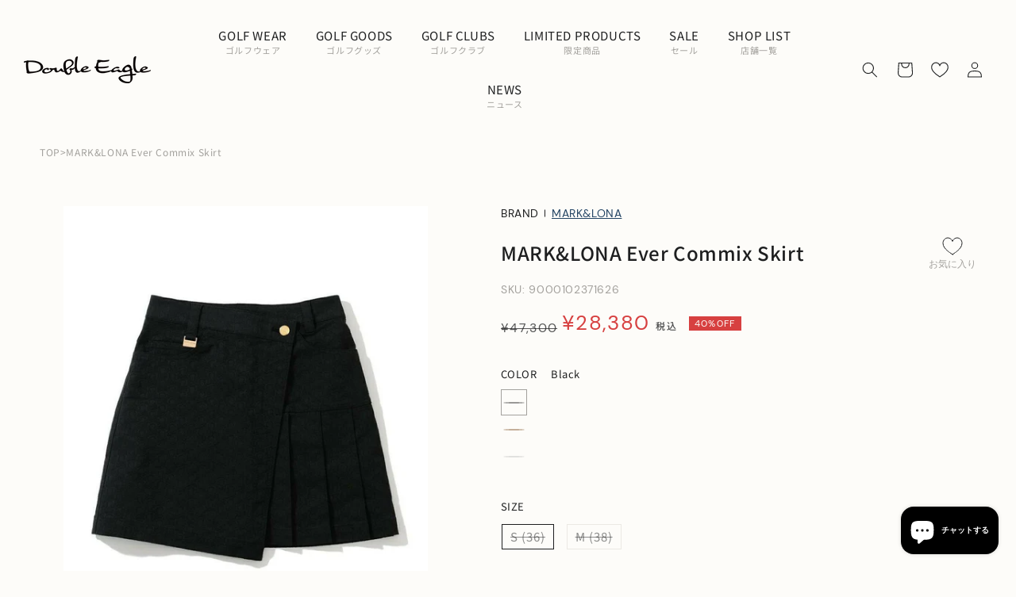

--- FILE ---
content_type: text/html; charset=utf-8
request_url: https://www.double-eagle-golf.com/products/mark-lona-ever-commix-skirt
body_size: 70107
content:
<!doctype html>
<html class="js" lang="ja">
  <head>
    <meta charset="utf-8">
    <meta http-equiv="X-UA-Compatible" content="IE=edge">
    <meta name="viewport" content="width=device-width,initial-scale=1">
    <meta name="theme-color" content="">
    <link rel="canonical" href="https://www.double-eagle-golf.com/products/mark-lona-ever-commix-skirt"><link rel="icon" type="image/png" href="//www.double-eagle-golf.com/cdn/shop/files/favicon_3c947bb5-6dbd-4b06-9bb8-006e88528660.png?crop=center&height=32&v=1614317404&width=32"><link rel="preconnect" href="https://fonts.shopifycdn.com" crossorigin>

    

<meta property="og:site_name" content="Double Eagle">
<meta property="og:url" content="https://www.double-eagle-golf.com/products/mark-lona-ever-commix-skirt">
<meta property="og:title" content="MARK&amp;LONA Ever Commix Skirt">
<meta property="og:type" content="product">
<meta property="og:description" content="ブランクスカルロゴを緻密なジャカードで表現したラップトラペーズスカート。フロントにロゴ刻印入りタックボタン、後ろ帯にサークルスカルデザインのロゴパッチ、ベルトループにロゴ刻印入りミニチャームを配しました。ヒップから裾にかけて自然に広がるトラペーズシルエット。巻きスカートデザインで、左前スカートのみヒップから下がプリーツになった足さばきのいい1着です。ウエストは前開きで、ゴムインベルを採用。耐久性、寸法安定性、着心地のよさを追求しています。ミニ丈でも安心なインナーパンツを別で付属しました。[特徴]ジャカード素材でありながら、高いストレッチ性をもちあわせた2WAY素材を採用。組織を操って緻密な柄を表現しながら、先染め素材特有の膨らみ感が"><meta property="og:image" content="http://www.double-eagle-golf.com/cdn/shop/files/000000005652-03-l.jpg?v=1718709101">
  <meta property="og:image:secure_url" content="https://www.double-eagle-golf.com/cdn/shop/files/000000005652-03-l.jpg?v=1718709101">
  <meta property="og:image:width" content="800">
  <meta property="og:image:height" content="960"><meta property="og:price:amount" content="28,380">
  <meta property="og:price:currency" content="JPY"><meta name="twitter:site" content="@https://x.com/double0562"><meta name="twitter:card" content="summary_large_image">
<meta name="twitter:title" content="MARK&amp;LONA Ever Commix Skirt">
<meta name="twitter:description" content="ブランクスカルロゴを緻密なジャカードで表現したラップトラペーズスカート。フロントにロゴ刻印入りタックボタン、後ろ帯にサークルスカルデザインのロゴパッチ、ベルトループにロゴ刻印入りミニチャームを配しました。ヒップから裾にかけて自然に広がるトラペーズシルエット。巻きスカートデザインで、左前スカートのみヒップから下がプリーツになった足さばきのいい1着です。ウエストは前開きで、ゴムインベルを採用。耐久性、寸法安定性、着心地のよさを追求しています。ミニ丈でも安心なインナーパンツを別で付属しました。[特徴]ジャカード素材でありながら、高いストレッチ性をもちあわせた2WAY素材を採用。組織を操って緻密な柄を表現しながら、先染め素材特有の膨らみ感が">

    <link
      rel="stylesheet"
      href="https://cdn.jsdelivr.net/npm/swiper@8/swiper-bundle.min.css"
    >

    <script src="https://cdn.jsdelivr.net/npm/swiper@8/swiper-bundle.min.js"></script>
    <script src="//www.double-eagle-golf.com/cdn/shop/t/37/assets/constants.js?v=132983761750457495441733208737" defer="defer"></script>
    <script src="//www.double-eagle-golf.com/cdn/shop/t/37/assets/pubsub.js?v=158357773527763999511733208739" defer="defer"></script>
    <script src="//www.double-eagle-golf.com/cdn/shop/t/37/assets/global.js?v=88558128918567037191733208738" defer="defer"></script>
    <script src="//www.double-eagle-golf.com/cdn/shop/t/37/assets/details-disclosure.js?v=13653116266235556501733208739" defer="defer"></script>
    <script src="//www.double-eagle-golf.com/cdn/shop/t/37/assets/details-modal.js?v=25581673532751508451733208738" defer="defer"></script>
    <script src="//www.double-eagle-golf.com/cdn/shop/t/37/assets/search-form.js?v=133129549252120666541733208738" defer="defer"></script><script src="//www.double-eagle-golf.com/cdn/shop/t/37/assets/animations.js?v=88693664871331136111733208738" defer="defer"></script><script>window.performance && window.performance.mark && window.performance.mark('shopify.content_for_header.start');</script><meta name="google-site-verification" content="3mAZsYCo-uk3yJL6MOCISdgKaAXlLXdm8EVY5S3DwVc">
<meta name="facebook-domain-verification" content="709vr4vblimx4tsjga5069n3rvmq1b">
<meta id="shopify-digital-wallet" name="shopify-digital-wallet" content="/47159869598/digital_wallets/dialog">
<link rel="alternate" type="application/json+oembed" href="https://www.double-eagle-golf.com/products/mark-lona-ever-commix-skirt.oembed">
<script async="async" src="/checkouts/internal/preloads.js?locale=ja-JP"></script>
<script id="shopify-features" type="application/json">{"accessToken":"b1a4d94f5d124887a2e0106ef174aea7","betas":["rich-media-storefront-analytics"],"domain":"www.double-eagle-golf.com","predictiveSearch":false,"shopId":47159869598,"locale":"ja"}</script>
<script>var Shopify = Shopify || {};
Shopify.shop = "double-eagle-online.myshopify.com";
Shopify.locale = "ja";
Shopify.currency = {"active":"JPY","rate":"1.0"};
Shopify.country = "JP";
Shopify.theme = {"name":"double-eagle-online.myshopify.com2024\/main","id":173098664307,"schema_name":"Dawn","schema_version":"15.0.2","theme_store_id":null,"role":"main"};
Shopify.theme.handle = "null";
Shopify.theme.style = {"id":null,"handle":null};
Shopify.cdnHost = "www.double-eagle-golf.com/cdn";
Shopify.routes = Shopify.routes || {};
Shopify.routes.root = "/";</script>
<script type="module">!function(o){(o.Shopify=o.Shopify||{}).modules=!0}(window);</script>
<script>!function(o){function n(){var o=[];function n(){o.push(Array.prototype.slice.apply(arguments))}return n.q=o,n}var t=o.Shopify=o.Shopify||{};t.loadFeatures=n(),t.autoloadFeatures=n()}(window);</script>
<script id="shop-js-analytics" type="application/json">{"pageType":"product"}</script>
<script defer="defer" async type="module" src="//www.double-eagle-golf.com/cdn/shopifycloud/shop-js/modules/v2/client.init-shop-cart-sync_0MstufBG.ja.esm.js"></script>
<script defer="defer" async type="module" src="//www.double-eagle-golf.com/cdn/shopifycloud/shop-js/modules/v2/chunk.common_jll-23Z1.esm.js"></script>
<script defer="defer" async type="module" src="//www.double-eagle-golf.com/cdn/shopifycloud/shop-js/modules/v2/chunk.modal_HXih6-AF.esm.js"></script>
<script type="module">
  await import("//www.double-eagle-golf.com/cdn/shopifycloud/shop-js/modules/v2/client.init-shop-cart-sync_0MstufBG.ja.esm.js");
await import("//www.double-eagle-golf.com/cdn/shopifycloud/shop-js/modules/v2/chunk.common_jll-23Z1.esm.js");
await import("//www.double-eagle-golf.com/cdn/shopifycloud/shop-js/modules/v2/chunk.modal_HXih6-AF.esm.js");

  window.Shopify.SignInWithShop?.initShopCartSync?.({"fedCMEnabled":true,"windoidEnabled":true});

</script>
<script>(function() {
  var isLoaded = false;
  function asyncLoad() {
    if (isLoaded) return;
    isLoaded = true;
    var urls = ["https:\/\/delivery-date-and-time-picker.amp.tokyo\/script_tags\/cart_attributes.js?shop=double-eagle-online.myshopify.com","\/\/assets.datarize.ai\/logger\/genesis.shopify.min.js?siteId=11973\u0026shop=double-eagle-online.myshopify.com","https:\/\/app.covet.pics\/covet-pics-widget-inject.js?shop=double-eagle-online.myshopify.com"];
    for (var i = 0; i < urls.length; i++) {
      var s = document.createElement('script');
      s.type = 'text/javascript';
      s.async = true;
      s.src = urls[i];
      var x = document.getElementsByTagName('script')[0];
      x.parentNode.insertBefore(s, x);
    }
  };
  if(window.attachEvent) {
    window.attachEvent('onload', asyncLoad);
  } else {
    window.addEventListener('load', asyncLoad, false);
  }
})();</script>
<script id="__st">var __st={"a":47159869598,"offset":32400,"reqid":"4ed1455c-eb5e-4a68-bf08-e8e9fb140fa2-1769109535","pageurl":"www.double-eagle-golf.com\/products\/mark-lona-ever-commix-skirt","u":"ca1c7c437660","p":"product","rtyp":"product","rid":7521641463966};</script>
<script>window.ShopifyPaypalV4VisibilityTracking = true;</script>
<script id="captcha-bootstrap">!function(){'use strict';const t='contact',e='account',n='new_comment',o=[[t,t],['blogs',n],['comments',n],[t,'customer']],c=[[e,'customer_login'],[e,'guest_login'],[e,'recover_customer_password'],[e,'create_customer']],r=t=>t.map((([t,e])=>`form[action*='/${t}']:not([data-nocaptcha='true']) input[name='form_type'][value='${e}']`)).join(','),a=t=>()=>t?[...document.querySelectorAll(t)].map((t=>t.form)):[];function s(){const t=[...o],e=r(t);return a(e)}const i='password',u='form_key',d=['recaptcha-v3-token','g-recaptcha-response','h-captcha-response',i],f=()=>{try{return window.sessionStorage}catch{return}},m='__shopify_v',_=t=>t.elements[u];function p(t,e,n=!1){try{const o=window.sessionStorage,c=JSON.parse(o.getItem(e)),{data:r}=function(t){const{data:e,action:n}=t;return t[m]||n?{data:e,action:n}:{data:t,action:n}}(c);for(const[e,n]of Object.entries(r))t.elements[e]&&(t.elements[e].value=n);n&&o.removeItem(e)}catch(o){console.error('form repopulation failed',{error:o})}}const l='form_type',E='cptcha';function T(t){t.dataset[E]=!0}const w=window,h=w.document,L='Shopify',v='ce_forms',y='captcha';let A=!1;((t,e)=>{const n=(g='f06e6c50-85a8-45c8-87d0-21a2b65856fe',I='https://cdn.shopify.com/shopifycloud/storefront-forms-hcaptcha/ce_storefront_forms_captcha_hcaptcha.v1.5.2.iife.js',D={infoText:'hCaptchaによる保護',privacyText:'プライバシー',termsText:'利用規約'},(t,e,n)=>{const o=w[L][v],c=o.bindForm;if(c)return c(t,g,e,D).then(n);var r;o.q.push([[t,g,e,D],n]),r=I,A||(h.body.append(Object.assign(h.createElement('script'),{id:'captcha-provider',async:!0,src:r})),A=!0)});var g,I,D;w[L]=w[L]||{},w[L][v]=w[L][v]||{},w[L][v].q=[],w[L][y]=w[L][y]||{},w[L][y].protect=function(t,e){n(t,void 0,e),T(t)},Object.freeze(w[L][y]),function(t,e,n,w,h,L){const[v,y,A,g]=function(t,e,n){const i=e?o:[],u=t?c:[],d=[...i,...u],f=r(d),m=r(i),_=r(d.filter((([t,e])=>n.includes(e))));return[a(f),a(m),a(_),s()]}(w,h,L),I=t=>{const e=t.target;return e instanceof HTMLFormElement?e:e&&e.form},D=t=>v().includes(t);t.addEventListener('submit',(t=>{const e=I(t);if(!e)return;const n=D(e)&&!e.dataset.hcaptchaBound&&!e.dataset.recaptchaBound,o=_(e),c=g().includes(e)&&(!o||!o.value);(n||c)&&t.preventDefault(),c&&!n&&(function(t){try{if(!f())return;!function(t){const e=f();if(!e)return;const n=_(t);if(!n)return;const o=n.value;o&&e.removeItem(o)}(t);const e=Array.from(Array(32),(()=>Math.random().toString(36)[2])).join('');!function(t,e){_(t)||t.append(Object.assign(document.createElement('input'),{type:'hidden',name:u})),t.elements[u].value=e}(t,e),function(t,e){const n=f();if(!n)return;const o=[...t.querySelectorAll(`input[type='${i}']`)].map((({name:t})=>t)),c=[...d,...o],r={};for(const[a,s]of new FormData(t).entries())c.includes(a)||(r[a]=s);n.setItem(e,JSON.stringify({[m]:1,action:t.action,data:r}))}(t,e)}catch(e){console.error('failed to persist form',e)}}(e),e.submit())}));const S=(t,e)=>{t&&!t.dataset[E]&&(n(t,e.some((e=>e===t))),T(t))};for(const o of['focusin','change'])t.addEventListener(o,(t=>{const e=I(t);D(e)&&S(e,y())}));const B=e.get('form_key'),M=e.get(l),P=B&&M;t.addEventListener('DOMContentLoaded',(()=>{const t=y();if(P)for(const e of t)e.elements[l].value===M&&p(e,B);[...new Set([...A(),...v().filter((t=>'true'===t.dataset.shopifyCaptcha))])].forEach((e=>S(e,t)))}))}(h,new URLSearchParams(w.location.search),n,t,e,['guest_login'])})(!0,!1)}();</script>
<script integrity="sha256-4kQ18oKyAcykRKYeNunJcIwy7WH5gtpwJnB7kiuLZ1E=" data-source-attribution="shopify.loadfeatures" defer="defer" src="//www.double-eagle-golf.com/cdn/shopifycloud/storefront/assets/storefront/load_feature-a0a9edcb.js" crossorigin="anonymous"></script>
<script data-source-attribution="shopify.dynamic_checkout.dynamic.init">var Shopify=Shopify||{};Shopify.PaymentButton=Shopify.PaymentButton||{isStorefrontPortableWallets:!0,init:function(){window.Shopify.PaymentButton.init=function(){};var t=document.createElement("script");t.src="https://www.double-eagle-golf.com/cdn/shopifycloud/portable-wallets/latest/portable-wallets.ja.js",t.type="module",document.head.appendChild(t)}};
</script>
<script data-source-attribution="shopify.dynamic_checkout.buyer_consent">
  function portableWalletsHideBuyerConsent(e){var t=document.getElementById("shopify-buyer-consent"),n=document.getElementById("shopify-subscription-policy-button");t&&n&&(t.classList.add("hidden"),t.setAttribute("aria-hidden","true"),n.removeEventListener("click",e))}function portableWalletsShowBuyerConsent(e){var t=document.getElementById("shopify-buyer-consent"),n=document.getElementById("shopify-subscription-policy-button");t&&n&&(t.classList.remove("hidden"),t.removeAttribute("aria-hidden"),n.addEventListener("click",e))}window.Shopify?.PaymentButton&&(window.Shopify.PaymentButton.hideBuyerConsent=portableWalletsHideBuyerConsent,window.Shopify.PaymentButton.showBuyerConsent=portableWalletsShowBuyerConsent);
</script>
<script data-source-attribution="shopify.dynamic_checkout.cart.bootstrap">document.addEventListener("DOMContentLoaded",(function(){function t(){return document.querySelector("shopify-accelerated-checkout-cart, shopify-accelerated-checkout")}if(t())Shopify.PaymentButton.init();else{new MutationObserver((function(e,n){t()&&(Shopify.PaymentButton.init(),n.disconnect())})).observe(document.body,{childList:!0,subtree:!0})}}));
</script>
<script id="sections-script" data-sections="header" defer="defer" src="//www.double-eagle-golf.com/cdn/shop/t/37/compiled_assets/scripts.js?v=23643"></script>
<script>window.performance && window.performance.mark && window.performance.mark('shopify.content_for_header.end');</script>


    <style data-shopify>
      @font-face {
  font-family: "Noto Sans Japanese";
  font-weight: 400;
  font-style: normal;
  font-display: swap;
  src: url("//www.double-eagle-golf.com/cdn/fonts/noto_sans_japanese/notosansjapanese_n4.74a6927b879b930fdec4ab8bb6917103ae8bbca9.woff2") format("woff2"),
       url("//www.double-eagle-golf.com/cdn/fonts/noto_sans_japanese/notosansjapanese_n4.15630f5c60bcf9ed7de2df9484ab75ddd007c8e2.woff") format("woff");
}

      @font-face {
  font-family: "Noto Sans Japanese";
  font-weight: 700;
  font-style: normal;
  font-display: swap;
  src: url("//www.double-eagle-golf.com/cdn/fonts/noto_sans_japanese/notosansjapanese_n7.1abda075dc6bf08053b865d23e5712ef6cfa899b.woff2") format("woff2"),
       url("//www.double-eagle-golf.com/cdn/fonts/noto_sans_japanese/notosansjapanese_n7.aa2be2df2112f4742b97ac4fa9dca5bb760e3ab4.woff") format("woff");
}

      
      
      @font-face {
  font-family: "Noto Sans Japanese";
  font-weight: 500;
  font-style: normal;
  font-display: swap;
  src: url("//www.double-eagle-golf.com/cdn/fonts/noto_sans_japanese/notosansjapanese_n5.a1e978aad0e9144c0f0306d9ef6b2aa3e7a325ad.woff2") format("woff2"),
       url("//www.double-eagle-golf.com/cdn/fonts/noto_sans_japanese/notosansjapanese_n5.c4a324dae2ef31aa5d8845f82138a71765d32f37.woff") format("woff");
}


      
        :root,
        .color-scheme-1 {
          --color-background: 253,252,249;
        
          --gradient-background: #fdfcf9;
        

        

        --color-foreground: 30,31,32;
        --color-background-contrast: 221,204,153;
        --color-shadow: 30,31,32;
        --color-button: 30,31,32;
        --color-button-text: 255,255,255;
        --color-secondary-button: 253,252,249;
        --color-secondary-button-text: 30,31,32;
        --color-link: 30,31,32;
        --color-badge-foreground: 30,31,32;
        --color-badge-background: 253,252,249;
        --color-badge-border: 30,31,32;
        --payment-terms-background-color: rgb(253 252 249);
      }
      
        
        .color-scheme-2 {
          --color-background: 243,243,243;
        
          --gradient-background: #f3f3f3;
        

        

        --color-foreground: 18,18,18;
        --color-background-contrast: 179,179,179;
        --color-shadow: 18,18,18;
        --color-button: 18,18,18;
        --color-button-text: 243,243,243;
        --color-secondary-button: 243,243,243;
        --color-secondary-button-text: 18,18,18;
        --color-link: 18,18,18;
        --color-badge-foreground: 18,18,18;
        --color-badge-background: 243,243,243;
        --color-badge-border: 18,18,18;
        --payment-terms-background-color: rgb(243 243 243);
      }
      
        
        .color-scheme-3 {
          --color-background: 36,40,51;
        
          --gradient-background: #242833;
        

        

        --color-foreground: 255,255,255;
        --color-background-contrast: 47,52,66;
        --color-shadow: 18,18,18;
        --color-button: 255,255,255;
        --color-button-text: 0,0,0;
        --color-secondary-button: 36,40,51;
        --color-secondary-button-text: 255,255,255;
        --color-link: 255,255,255;
        --color-badge-foreground: 255,255,255;
        --color-badge-background: 36,40,51;
        --color-badge-border: 255,255,255;
        --payment-terms-background-color: rgb(36 40 51);
      }
      
        
        .color-scheme-4 {
          --color-background: 18,18,18;
        
          --gradient-background: #121212;
        

        

        --color-foreground: 255,255,255;
        --color-background-contrast: 146,146,146;
        --color-shadow: 18,18,18;
        --color-button: 255,255,255;
        --color-button-text: 18,18,18;
        --color-secondary-button: 18,18,18;
        --color-secondary-button-text: 255,255,255;
        --color-link: 255,255,255;
        --color-badge-foreground: 255,255,255;
        --color-badge-background: 18,18,18;
        --color-badge-border: 255,255,255;
        --payment-terms-background-color: rgb(18 18 18);
      }
      
        
        .color-scheme-5 {
          --color-background: 51,79,180;
        
          --gradient-background: #334fb4;
        

        

        --color-foreground: 255,255,255;
        --color-background-contrast: 23,35,81;
        --color-shadow: 18,18,18;
        --color-button: 255,255,255;
        --color-button-text: 51,79,180;
        --color-secondary-button: 51,79,180;
        --color-secondary-button-text: 255,255,255;
        --color-link: 255,255,255;
        --color-badge-foreground: 255,255,255;
        --color-badge-background: 51,79,180;
        --color-badge-border: 255,255,255;
        --payment-terms-background-color: rgb(51 79 180);
      }
      

      body, .color-scheme-1, .color-scheme-2, .color-scheme-3, .color-scheme-4, .color-scheme-5 {
        color: rgba(var(--color-foreground), 1);
        background-color: rgb(var(--color-background));
      }

      :root {
        --font-body-family: "Noto Sans Japanese", sans-serif;
        --font-body-style: normal;
        --font-body-weight: 400;
        --font-body-weight-bold: 700;

        --font-heading-family: "Noto Sans Japanese", sans-serif;
        --font-heading-style: normal;
        --font-heading-weight: 500;

        --font-body-scale: 1.0;
        --font-heading-scale: 1.0;

        --media-padding: px;
        --media-border-opacity: 0.05;
        --media-border-width: 1px;
        --media-radius: 0px;
        --media-shadow-opacity: 0.0;
        --media-shadow-horizontal-offset: 0px;
        --media-shadow-vertical-offset: 4px;
        --media-shadow-blur-radius: 5px;
        --media-shadow-visible: 0;

        --page-width: 130rem;
        --page-width-margin: 0rem;

        --product-card-image-padding: 0.0rem;
        --product-card-corner-radius: 0.0rem;
        --product-card-text-alignment: left;
        --product-card-border-width: 0.0rem;
        --product-card-border-opacity: 0.1;
        --product-card-shadow-opacity: 0.0;
        --product-card-shadow-visible: 0;
        --product-card-shadow-horizontal-offset: 0.0rem;
        --product-card-shadow-vertical-offset: 0.4rem;
        --product-card-shadow-blur-radius: 0.5rem;

        --collection-card-image-padding: 0.0rem;
        --collection-card-corner-radius: 0.0rem;
        --collection-card-text-alignment: left;
        --collection-card-border-width: 0.0rem;
        --collection-card-border-opacity: 0.1;
        --collection-card-shadow-opacity: 0.0;
        --collection-card-shadow-visible: 0;
        --collection-card-shadow-horizontal-offset: 0.0rem;
        --collection-card-shadow-vertical-offset: 0.4rem;
        --collection-card-shadow-blur-radius: 0.5rem;

        --blog-card-image-padding: 0.0rem;
        --blog-card-corner-radius: 0.0rem;
        --blog-card-text-alignment: left;
        --blog-card-border-width: 0.0rem;
        --blog-card-border-opacity: 0.1;
        --blog-card-shadow-opacity: 0.0;
        --blog-card-shadow-visible: 0;
        --blog-card-shadow-horizontal-offset: 0.0rem;
        --blog-card-shadow-vertical-offset: 0.4rem;
        --blog-card-shadow-blur-radius: 0.5rem;

        --badge-corner-radius: 4.0rem;

        --popup-border-width: 1px;
        --popup-border-opacity: 0.1;
        --popup-corner-radius: 0px;
        --popup-shadow-opacity: 0.05;
        --popup-shadow-horizontal-offset: 0px;
        --popup-shadow-vertical-offset: 4px;
        --popup-shadow-blur-radius: 5px;

        --drawer-border-width: 1px;
        --drawer-border-opacity: 0.1;
        --drawer-shadow-opacity: 0.0;
        --drawer-shadow-horizontal-offset: 0px;
        --drawer-shadow-vertical-offset: 4px;
        --drawer-shadow-blur-radius: 5px;

        --spacing-sections-desktop: 0px;
        --spacing-sections-mobile: 0px;

        --grid-desktop-vertical-spacing: 32px;
        --grid-desktop-horizontal-spacing: 24px;
        --grid-mobile-vertical-spacing: 16px;
        --grid-mobile-horizontal-spacing: 12px;

        --text-boxes-border-opacity: 0.1;
        --text-boxes-border-width: 0px;
        --text-boxes-radius: 0px;
        --text-boxes-shadow-opacity: 0.0;
        --text-boxes-shadow-visible: 0;
        --text-boxes-shadow-horizontal-offset: 0px;
        --text-boxes-shadow-vertical-offset: 4px;
        --text-boxes-shadow-blur-radius: 5px;

        --buttons-radius: 0px;
        --buttons-radius-outset: 0px;
        --buttons-border-width: 1px;
        --buttons-border-opacity: 1.0;
        --buttons-shadow-opacity: 0.0;
        --buttons-shadow-visible: 0;
        --buttons-shadow-horizontal-offset: 0px;
        --buttons-shadow-vertical-offset: 4px;
        --buttons-shadow-blur-radius: 5px;
        --buttons-border-offset: 0px;

        --inputs-radius: 0px;
        --inputs-border-width: 1px;
        --inputs-border-opacity: 0.55;
        --inputs-shadow-opacity: 0.0;
        --inputs-shadow-horizontal-offset: 0px;
        --inputs-margin-offset: 0px;
        --inputs-shadow-vertical-offset: 4px;
        --inputs-shadow-blur-radius: 5px;
        --inputs-radius-outset: 0px;

        --variant-pills-radius: 0px;
        --variant-pills-border-width: 1px;
        --variant-pills-border-opacity: 0.55;
        --variant-pills-shadow-opacity: 0.0;
        --variant-pills-shadow-horizontal-offset: 0px;
        --variant-pills-shadow-vertical-offset: -12px;
        --variant-pills-shadow-blur-radius: 0px;
      }

      *,
      *::before,
      *::after {
        box-sizing: inherit;
      }

      html {
        box-sizing: border-box;
        font-size: calc(var(--font-body-scale) * 62.5%);
        height: 100%;
      }

      body {
        display: grid;
        grid-template-rows: auto auto 1fr auto;
        grid-template-columns: 100%;
        min-height: 100%;
        margin: 0;
        font-size: 1.5rem;
        letter-spacing: 0.06rem;
        line-height: calc(1 + 0.8 / var(--font-body-scale));
        font-family: var(--font-body-family);
        font-style: var(--font-body-style);
        font-weight: var(--font-body-weight);
      }

      @media screen and (min-width: 750px) {
        body {
          font-size: 1.6rem;
        }
      }
    </style>

    <link href="//www.double-eagle-golf.com/cdn/shop/t/37/assets/base.css?v=144968985024194912401733208739" rel="stylesheet" type="text/css" media="all" />
    <link href="//www.double-eagle-golf.com/cdn/shop/t/37/assets/wl-base.css?v=157850195397554187051738634036" rel="stylesheet" type="text/css" media="all" />
    <link rel="stylesheet" href="//www.double-eagle-golf.com/cdn/shop/t/37/assets/component-cart-items.css?v=127384614032664249911733208737" media="print" onload="this.media='all'">
    
    

      <link rel="preload" as="font" href="//www.double-eagle-golf.com/cdn/fonts/noto_sans_japanese/notosansjapanese_n4.74a6927b879b930fdec4ab8bb6917103ae8bbca9.woff2" type="font/woff2" crossorigin>
      

      <link rel="preload" as="font" href="//www.double-eagle-golf.com/cdn/fonts/noto_sans_japanese/notosansjapanese_n5.a1e978aad0e9144c0f0306d9ef6b2aa3e7a325ad.woff2" type="font/woff2" crossorigin>
      
<link
        rel="stylesheet"
        href="//www.double-eagle-golf.com/cdn/shop/t/37/assets/component-predictive-search.css?v=118923337488134913561733208739"
        media="print"
        onload="this.media='all'"
      ><script>
      if (Shopify.designMode) {
        document.documentElement.classList.add('shopify-design-mode');
      }
    </script>
    <script src="https://analytics.ahrefs.com/analytics.js" data-key="4ze0PtA+Z3tBoaovHp4aew" async></script>

  <!-- BEGIN app block: shopify://apps/searchpie-seo-speed/blocks/sb-snippets/29f6c508-9bb9-4e93-9f98-b637b62f3552 --><!-- BEGIN app snippet: sb-meta-tags --><!-- SearchPie meta tags -->

<title>MARK&amp;LONA Ever Commix Skirt</title><meta name="description" content="ブランクスカルロゴを緻密なジャカードで表現したラップトラペーズスカート。フロントにロゴ刻印入りタックボタン、後ろ帯にサークルスカルデザインのロゴパッチ、ベルトループにロゴ刻印入りミニチャームを配しました。ヒップから裾にかけて自然に広がるトラペーズシルエット。巻きスカートデザインで、左前スカートのみヒップから下がプリーツになった足さばきのいい1着です。ウエストは前開きで、ゴムインベルを採用。耐久性、寸法安定性、着心地のよさを追求しています。ミニ丈でも安心なインナーパンツを別で付属しました。[特徴]ジャカード素材でありながら、高いストレッチ性をもちあわせた2WAY素材を採用。組織を操って緻密な柄を表現しながら、先染め素材特有の膨らみ感が">
<!-- END SearchPie meta tags X --><!-- END app snippet --><!-- BEGIN app snippet: amp -->     
















    

<!-- END app snippet --><!-- BEGIN app snippet: Secomapp-Store --><!-- seo-booster-json-ld-store -->

<!-- seo-booster-website -->
<script type="application/ld+json">
  {
     "@context": "http://schema.org",
     "@type": "WebSite",
     
     "name" : "Double Eagle",
     
     
     "url": "https://www.double-eagle-golf.com/",
     "potentialAction": {
       "@type": "SearchAction",
       "target": {
          "@type": "EntryPoint",
          "urlTemplate": "https://www.double-eagle-golf.com/search?q={search_term_string}"
        },
       "query-input": "required name=search_term_string"
     }
  }
</script>
<!-- end-seo-booster-website -->

<!-- seo-booster-organization -->
<script type="application/ld+json">
  {
  	"@context": "http://schema.org",
  	"@type": "Organization",
      
      "name" : "Double Eagle",
      
  	"url": "https://www.double-eagle-golf.com","description": "ブランクスカルロゴを緻密なジャカードで表現したラップトラペーズスカート。フロントにロゴ刻印入りタックボタン、後ろ帯にサークルスカルデザインのロゴパッチ、ベルトループにロゴ刻印入りミニチャームを配しました。ヒップから裾にかけて自然に広がるトラペーズシルエット。巻きスカートデザインで、左前スカートのみヒップから下がプリーツになった足さばきのいい1着です。ウエストは前開きで、ゴムインベルを採用。耐久性、寸法安定性、着心地のよさを追求しています。ミニ丈でも安心なインナーパンツを別で付属しました。[特徴]ジャカード素材でありながら、高いストレッチ性をもちあわせた2WAY素材を採用。組織を操って緻密な柄を表現しながら、先染め素材特有の膨らみ感が",
      "address": {
        "@type": "PostalAddress",
        "streetAddress": "神田錦町3丁目20番地",
        "addressLocality": "千代田区",
        "addressCountry":  "JP",
        "addressRegion": "東京都",
        "postalCode": "101-0054"
      }}
</script>

<!-- End - seo-booster-json-ld-store -->
<!-- END app snippet --><!-- BEGIN app snippet: Secomapp-Breadcrumb --><!-- seo-booster-json-ld-Breadcrumb -->
<script type="application/ld+json">
    {
        "@context": "http://schema.org",
        "@type": "BreadcrumbList",
        "itemListElement": [{
            "@type": "ListItem",
            "position": "1",
            "item": {
                "@type": "Website",
                "@id": "https://www.double-eagle-golf.com",
                "name": "Double Eagle"
            }
        }]

 }

</script>
<!-- END app snippet --><!-- BEGIN app snippet: Secomapp-Product --><!-- seo-booster-json-ld-product --><!-- apps:  -->
<!-- isValidGtinLength:   -->
<script type="application/ld+json" id="json-ld-sb-pd-id" id-sb="product" class="json-ld-sb-pd">
      {
          "@context": "http://schema.org/",
          "@type": "Product",
          "gtin13": "2500001106735",
          "productId": "2500001106735",
          "url": "https://www.double-eagle-golf.com/products/mark-lona-ever-commix-skirt",
          "name": "MARK&LONA Ever Commix Skirt",
          "image": [
            
              
                "https://www.double-eagle-golf.com/cdn/shop/files/000000005652-03-l.jpg?v=1718709101",
              
                "https://www.double-eagle-golf.com/cdn/shop/files/000000005652-04-l.jpg?v=1718709102",
              
                "https://www.double-eagle-golf.com/cdn/shop/files/000000005652-05-l.jpg?v=1718709103"
              
            
          ],
          
          "description" : "ブランクスカルロゴを緻密なジャカードで表現したラップトラペーズスカート。フロントにロゴ刻印入りタックボタン、後ろ帯にサークルスカルデザインのロゴパッチ、ベルトループにロゴ刻印入りミニチャームを配しました。ヒップから裾にかけて自然に広がるトラペーズシルエット。巻きスカートデザインで、左前スカートのみヒップから下がプリーツになった足さばきのいい1着です。ウエストは前開きで、ゴムインベルを採用。耐久性、寸法安定性、着心地のよさを追求しています。ミニ丈でも安心なインナーパンツを別で付属しました。[特徴]ジャカード素材でありながら、高いストレッチ性をもちあわせた2WAY素材を採用。組織を操って緻密な柄を表現しながら、先染め素材特有の膨らみ感があるのが特徴です。吸湿・吸汗性、速乾性も備えています。オリジナリティのある総柄アイテムながら、トーン・オン・トーンで表現しているため、幅広いスタイリングに合わせて日常的に着まわしやすいアイテムです。 素材・原産国 [素材]ポリエステル84%,ポリウレタン16%[原産国]ベトナム製 お手入れ方法 [洗濯方法]・裏返しして洗濯用ネットをご使用下さい。・蛍光増白剤が入っていない洗剤をご使用下さい。・アイロン時はあて布をして付属部分のアイロンはお避け下さい。【パッチ部分表面の樹脂について】・コ－ティングは時間の経過と共に劣化する特性があります。・淡色のものは、濃色のものと密着させておくとコ－ティング部分に移染しますので、濃い色のものと密着させないで保管して下さい。・品質を維持するために、光を避け風通しの良いところに保管して下さい。・汚れは、出来るだけ水または中性洗剤を含ませた布で拭いて下さい。     サイズ ウエスト スカート丈 ヒップ   36(S) 64 40.5 91.5   38(M) 68 42 95.5   40(L) 72 43.5 99.5      Model：着用カラーLight Gray,着用サイズM 品番：MLW-3C-AE03.",
          
          "brand": {
              "@type": "Brand",
              "name": "MARK&amp;LONA"
          },
            "sku": "9000102371626",
          "weight": "0.0kg",
          "offers" : [
              {
                  "@type" : "Offer" ,
                  "gtin13": "2500001106735",
                  "priceCurrency" : "JPY" ,
                  "price" : "28380.0" ,
                  "priceValidUntil": "2026-04-23",
                  "availability" : "http://schema.org/OutOfStock" ,
                  "itemCondition": "http://schema.org/NewCondition",
                  "sku": "9000102371626",
                  "name": "Black / S (36)",
                  "url" : "https://www.double-eagle-golf.com/products/mark-lona-ever-commix-skirt?variant=42704252666014",
                  "seller" : {
                      "@type" : "Organization",
                      "name" : "Double Eagle"
                  },
                  "hasMerchantReturnPolicy": {
                    "@type": "MerchantReturnPolicy",
                    "applicableCountry": "JP",
                    "returnMethod": "ReturnInStore",
                    "returnFees": "FreeReturn",
                    "refundType": "FullRefund",
                    "returnPolicyCategory": "MerchantReturnFiniteReturnWindow",
                    "merchantReturnDays": 30,
                    "merchantReturnLink": "https://www.double-eagle-golf.com/policies/refund-policy"
               },
               "shippingDetails": {
                    "@type": "OfferShippingDetails",
                    "shippingRate": {
                      "@type": "MonetaryAmount",
                      "value": 0,
                      "currency": "JPY"
                    },
                    "shippingDestination": {
                      "@type": "DefinedRegion",
                      "addressCountry": "JP"
                    },
                    "deliveryTime": {
                      "@type": "ShippingDeliveryTime",
                      "handlingTime": {
                      "@type": "QuantitativeValue",
                      "minValue": 0,
                      "maxValue": 2,
                      "unitCode": "DAY"
                      },
                      "transitTime": {
                        "@type": "QuantitativeValue",
                        "minValue": 2,
                        "maxValue": 12,
                        "unitCode": "DAY"
                      }
                  }
               }
              },
            {
                  "@type" : "Offer" ,
                  "gtin13": "2500001106742",
                  "priceCurrency" : "JPY" ,
                  "price" : "28380.0" ,
                  "priceValidUntil": "2026-04-23",
                  "availability" : "http://schema.org/OutOfStock" ,
                  "itemCondition": "http://schema.org/NewCondition",
                  "sku": "9000102371627",
                  "name": "Black / M (38)",
                  "url" : "https://www.double-eagle-golf.com/products/mark-lona-ever-commix-skirt?variant=42704252698782",
                  "seller" : {
                      "@type" : "Organization",
                      "name" : "Double Eagle"
                  },
                  "hasMerchantReturnPolicy": {
                    "@type": "MerchantReturnPolicy",
                    "applicableCountry": "JP",
                    "returnMethod": "ReturnInStore",
                    "returnFees": "FreeReturn",
                    "refundType": "FullRefund",
                    "returnPolicyCategory": "MerchantReturnFiniteReturnWindow",
                    "merchantReturnDays": 30,
                    "merchantReturnLink": "https://www.double-eagle-golf.com/policies/refund-policy"
               },
               "shippingDetails": {
                    "@type": "OfferShippingDetails",
                    "shippingRate": {
                      "@type": "MonetaryAmount",
                      "value": 0,
                      "currency": "JPY"
                    },
                    "shippingDestination": {
                      "@type": "DefinedRegion",
                      "addressCountry": "JP"
                    },
                    "deliveryTime": {
                      "@type": "ShippingDeliveryTime",
                      "handlingTime": {
                      "@type": "QuantitativeValue",
                      "minValue": 0,
                      "maxValue": 2,
                      "unitCode": "DAY"
                      },
                      "transitTime": {
                        "@type": "QuantitativeValue",
                        "minValue": 2,
                        "maxValue": 12,
                        "unitCode": "DAY"
                      }
                  }
               }
              },
            {
                  "@type" : "Offer" ,
                  "gtin13": "2500001106759",
                  "priceCurrency" : "JPY" ,
                  "price" : "28380.0" ,
                  "priceValidUntil": "2026-04-23",
                  "availability" : "http://schema.org/OutOfStock" ,
                  "itemCondition": "http://schema.org/NewCondition",
                  "sku": "9000102371628",
                  "name": "Brown / S (36)",
                  "url" : "https://www.double-eagle-golf.com/products/mark-lona-ever-commix-skirt?variant=42704257515678",
                  "seller" : {
                      "@type" : "Organization",
                      "name" : "Double Eagle"
                  },
                  "hasMerchantReturnPolicy": {
                    "@type": "MerchantReturnPolicy",
                    "applicableCountry": "JP",
                    "returnMethod": "ReturnInStore",
                    "returnFees": "FreeReturn",
                    "refundType": "FullRefund",
                    "returnPolicyCategory": "MerchantReturnFiniteReturnWindow",
                    "merchantReturnDays": 30,
                    "merchantReturnLink": "https://www.double-eagle-golf.com/policies/refund-policy"
               },
               "shippingDetails": {
                    "@type": "OfferShippingDetails",
                    "shippingRate": {
                      "@type": "MonetaryAmount",
                      "value": 0,
                      "currency": "JPY"
                    },
                    "shippingDestination": {
                      "@type": "DefinedRegion",
                      "addressCountry": "JP"
                    },
                    "deliveryTime": {
                      "@type": "ShippingDeliveryTime",
                      "handlingTime": {
                      "@type": "QuantitativeValue",
                      "minValue": 0,
                      "maxValue": 2,
                      "unitCode": "DAY"
                      },
                      "transitTime": {
                        "@type": "QuantitativeValue",
                        "minValue": 2,
                        "maxValue": 12,
                        "unitCode": "DAY"
                      }
                  }
               }
              },
            {
                  "@type" : "Offer" ,
                  "gtin13": "2500001106766",
                  "priceCurrency" : "JPY" ,
                  "price" : "28380.0" ,
                  "priceValidUntil": "2026-04-23",
                  "availability" : "http://schema.org/OutOfStock" ,
                  "itemCondition": "http://schema.org/NewCondition",
                  "sku": "9000102371629",
                  "name": "Brown / M (38)",
                  "url" : "https://www.double-eagle-golf.com/products/mark-lona-ever-commix-skirt?variant=42704257548446",
                  "seller" : {
                      "@type" : "Organization",
                      "name" : "Double Eagle"
                  },
                  "hasMerchantReturnPolicy": {
                    "@type": "MerchantReturnPolicy",
                    "applicableCountry": "JP",
                    "returnMethod": "ReturnInStore",
                    "returnFees": "FreeReturn",
                    "refundType": "FullRefund",
                    "returnPolicyCategory": "MerchantReturnFiniteReturnWindow",
                    "merchantReturnDays": 30,
                    "merchantReturnLink": "https://www.double-eagle-golf.com/policies/refund-policy"
               },
               "shippingDetails": {
                    "@type": "OfferShippingDetails",
                    "shippingRate": {
                      "@type": "MonetaryAmount",
                      "value": 0,
                      "currency": "JPY"
                    },
                    "shippingDestination": {
                      "@type": "DefinedRegion",
                      "addressCountry": "JP"
                    },
                    "deliveryTime": {
                      "@type": "ShippingDeliveryTime",
                      "handlingTime": {
                      "@type": "QuantitativeValue",
                      "minValue": 0,
                      "maxValue": 2,
                      "unitCode": "DAY"
                      },
                      "transitTime": {
                        "@type": "QuantitativeValue",
                        "minValue": 2,
                        "maxValue": 12,
                        "unitCode": "DAY"
                      }
                  }
               }
              },
            {
                  "@type" : "Offer" ,
                  "gtin13": "2500001106773",
                  "priceCurrency" : "JPY" ,
                  "price" : "28380.0" ,
                  "priceValidUntil": "2026-04-23",
                  "availability" : "http://schema.org/OutOfStock" ,
                  "itemCondition": "http://schema.org/NewCondition",
                  "sku": "9000102371630",
                  "name": "Light Gray / S (36)",
                  "url" : "https://www.double-eagle-golf.com/products/mark-lona-ever-commix-skirt?variant=42704257417374",
                  "seller" : {
                      "@type" : "Organization",
                      "name" : "Double Eagle"
                  },
                  "hasMerchantReturnPolicy": {
                    "@type": "MerchantReturnPolicy",
                    "applicableCountry": "JP",
                    "returnMethod": "ReturnInStore",
                    "returnFees": "FreeReturn",
                    "refundType": "FullRefund",
                    "returnPolicyCategory": "MerchantReturnFiniteReturnWindow",
                    "merchantReturnDays": 30,
                    "merchantReturnLink": "https://www.double-eagle-golf.com/policies/refund-policy"
               },
               "shippingDetails": {
                    "@type": "OfferShippingDetails",
                    "shippingRate": {
                      "@type": "MonetaryAmount",
                      "value": 0,
                      "currency": "JPY"
                    },
                    "shippingDestination": {
                      "@type": "DefinedRegion",
                      "addressCountry": "JP"
                    },
                    "deliveryTime": {
                      "@type": "ShippingDeliveryTime",
                      "handlingTime": {
                      "@type": "QuantitativeValue",
                      "minValue": 0,
                      "maxValue": 2,
                      "unitCode": "DAY"
                      },
                      "transitTime": {
                        "@type": "QuantitativeValue",
                        "minValue": 2,
                        "maxValue": 12,
                        "unitCode": "DAY"
                      }
                  }
               }
              },
            {
                  "@type" : "Offer" ,
                  "gtin13": "2500001106780",
                  "priceCurrency" : "JPY" ,
                  "price" : "28380.0" ,
                  "priceValidUntil": "2026-04-23",
                  "availability" : "http://schema.org/OutOfStock" ,
                  "itemCondition": "http://schema.org/NewCondition",
                  "sku": "9000102371631",
                  "name": "Light Gray / M (38)",
                  "url" : "https://www.double-eagle-golf.com/products/mark-lona-ever-commix-skirt?variant=42704257450142",
                  "seller" : {
                      "@type" : "Organization",
                      "name" : "Double Eagle"
                  },
                  "hasMerchantReturnPolicy": {
                    "@type": "MerchantReturnPolicy",
                    "applicableCountry": "JP",
                    "returnMethod": "ReturnInStore",
                    "returnFees": "FreeReturn",
                    "refundType": "FullRefund",
                    "returnPolicyCategory": "MerchantReturnFiniteReturnWindow",
                    "merchantReturnDays": 30,
                    "merchantReturnLink": "https://www.double-eagle-golf.com/policies/refund-policy"
               },
               "shippingDetails": {
                    "@type": "OfferShippingDetails",
                    "shippingRate": {
                      "@type": "MonetaryAmount",
                      "value": 0,
                      "currency": "JPY"
                    },
                    "shippingDestination": {
                      "@type": "DefinedRegion",
                      "addressCountry": "JP"
                    },
                    "deliveryTime": {
                      "@type": "ShippingDeliveryTime",
                      "handlingTime": {
                      "@type": "QuantitativeValue",
                      "minValue": 0,
                      "maxValue": 2,
                      "unitCode": "DAY"
                      },
                      "transitTime": {
                        "@type": "QuantitativeValue",
                        "minValue": 2,
                        "maxValue": 12,
                        "unitCode": "DAY"
                      }
                  }
               }
              }
            
          ]
      }
  </script><!-- END app snippet -->



<!-- BEGIN app snippet: sb-detect-broken-link --><script></script><!-- END app snippet -->
<!-- BEGIN app snippet: internal-link --><script>
	
</script><!-- END app snippet -->
<!-- BEGIN app snippet: social-tags --><!-- SearchPie Social Tags -->
<meta property="og:title" content="MARK&amp;LONA Ever Commix Skirt | Double Eagle">


<meta property="og:description" content="ブランクスカルロゴを緻密なジャカードで表現したラップトラペーズスカート。フロントにロゴ刻印入りタックボタン、後ろ帯にサークルスカルデザインのロゴパッチ、ベルトループにロゴ刻印入りミニチャームを配しました。ヒップから裾にかけて自然に広がるトラペーズシルエット。巻きスカートデザインで、左前スカートのみヒップから下がプリーツになった足さばきのいい1着です。ウエストは前開きで、ゴムインベルを採用。耐久性、寸法安定性、着心地のよさを追求しています。ミニ丈でも安心なインナーパンツを別で付属しました。[特徴]ジャカード素材でありながら、高いストレッチ性をもちあわせた2WAY素材を採用。組織を操って緻密な柄を表現しながら、先染め素材特有の膨らみ感があるのが特徴です。吸湿・吸汗性、速乾性も備えています。オリジナリティのある総柄アイテムながら、トーン・オン・トーンで表現しているため、幅広いスタイリングに合わせて日常的に着まわしやすいアイテムです。 素材・原産国 [素材]ポリエステル84%,ポリウレタン16%[原産国]ベトナム製 お手入れ方法 [洗濯方法]・裏返しして洗濯用ネットをご使用下さい。・蛍光増白剤が入っていない洗剤をご使用下さい。・アイロン時はあて布をして付属部分のアイロンはお避け下さい。【パッチ部分表面の樹脂について】・コ－ティングは時間の経過と共に劣化する特性があります。・淡色のものは、濃色のものと密着させておくとコ－ティング部分に移染しますので、濃い色のものと密着させないで保管して下さい。・品質を維持するために、光を避け風通しの良いところに保管して下さい。・汚れは、出来るだけ水または中性洗剤を含ませた布で拭いて下さい。     サイズ ウエスト スカート丈 ヒップ   36(S) 64 40.5 91.5   38(M) 68 42 95.5   40(L) 72 43.5 99.5      Model：着用カラーLight Gray,着用サイズM 品番：MLW-3C-AE03 Double Eagle">


<!-- END SearchPie Social Tags --><!-- END app snippet -->
<!-- BEGIN app snippet: sb-nx -->

<!-- END app snippet -->
<!-- END SearchPie snippets -->
<!-- END app block --><script src="https://cdn.shopify.com/extensions/019b92df-1966-750c-943d-a8ced4b05ac2/option-cli3-369/assets/gpomain.js" type="text/javascript" defer="defer"></script>
<script src="https://cdn.shopify.com/extensions/e8878072-2f6b-4e89-8082-94b04320908d/inbox-1254/assets/inbox-chat-loader.js" type="text/javascript" defer="defer"></script>
<script src="https://cdn.shopify.com/extensions/1c644dcd-74c8-4abb-a609-f6ff857f9674/comvey-for-double-eagle-20/assets/comvey-popup.js" type="text/javascript" defer="defer"></script>
<link href="https://monorail-edge.shopifysvc.com" rel="dns-prefetch">
<script>(function(){if ("sendBeacon" in navigator && "performance" in window) {try {var session_token_from_headers = performance.getEntriesByType('navigation')[0].serverTiming.find(x => x.name == '_s').description;} catch {var session_token_from_headers = undefined;}var session_cookie_matches = document.cookie.match(/_shopify_s=([^;]*)/);var session_token_from_cookie = session_cookie_matches && session_cookie_matches.length === 2 ? session_cookie_matches[1] : "";var session_token = session_token_from_headers || session_token_from_cookie || "";function handle_abandonment_event(e) {var entries = performance.getEntries().filter(function(entry) {return /monorail-edge.shopifysvc.com/.test(entry.name);});if (!window.abandonment_tracked && entries.length === 0) {window.abandonment_tracked = true;var currentMs = Date.now();var navigation_start = performance.timing.navigationStart;var payload = {shop_id: 47159869598,url: window.location.href,navigation_start,duration: currentMs - navigation_start,session_token,page_type: "product"};window.navigator.sendBeacon("https://monorail-edge.shopifysvc.com/v1/produce", JSON.stringify({schema_id: "online_store_buyer_site_abandonment/1.1",payload: payload,metadata: {event_created_at_ms: currentMs,event_sent_at_ms: currentMs}}));}}window.addEventListener('pagehide', handle_abandonment_event);}}());</script>
<script id="web-pixels-manager-setup">(function e(e,d,r,n,o){if(void 0===o&&(o={}),!Boolean(null===(a=null===(i=window.Shopify)||void 0===i?void 0:i.analytics)||void 0===a?void 0:a.replayQueue)){var i,a;window.Shopify=window.Shopify||{};var t=window.Shopify;t.analytics=t.analytics||{};var s=t.analytics;s.replayQueue=[],s.publish=function(e,d,r){return s.replayQueue.push([e,d,r]),!0};try{self.performance.mark("wpm:start")}catch(e){}var l=function(){var e={modern:/Edge?\/(1{2}[4-9]|1[2-9]\d|[2-9]\d{2}|\d{4,})\.\d+(\.\d+|)|Firefox\/(1{2}[4-9]|1[2-9]\d|[2-9]\d{2}|\d{4,})\.\d+(\.\d+|)|Chrom(ium|e)\/(9{2}|\d{3,})\.\d+(\.\d+|)|(Maci|X1{2}).+ Version\/(15\.\d+|(1[6-9]|[2-9]\d|\d{3,})\.\d+)([,.]\d+|)( \(\w+\)|)( Mobile\/\w+|) Safari\/|Chrome.+OPR\/(9{2}|\d{3,})\.\d+\.\d+|(CPU[ +]OS|iPhone[ +]OS|CPU[ +]iPhone|CPU IPhone OS|CPU iPad OS)[ +]+(15[._]\d+|(1[6-9]|[2-9]\d|\d{3,})[._]\d+)([._]\d+|)|Android:?[ /-](13[3-9]|1[4-9]\d|[2-9]\d{2}|\d{4,})(\.\d+|)(\.\d+|)|Android.+Firefox\/(13[5-9]|1[4-9]\d|[2-9]\d{2}|\d{4,})\.\d+(\.\d+|)|Android.+Chrom(ium|e)\/(13[3-9]|1[4-9]\d|[2-9]\d{2}|\d{4,})\.\d+(\.\d+|)|SamsungBrowser\/([2-9]\d|\d{3,})\.\d+/,legacy:/Edge?\/(1[6-9]|[2-9]\d|\d{3,})\.\d+(\.\d+|)|Firefox\/(5[4-9]|[6-9]\d|\d{3,})\.\d+(\.\d+|)|Chrom(ium|e)\/(5[1-9]|[6-9]\d|\d{3,})\.\d+(\.\d+|)([\d.]+$|.*Safari\/(?![\d.]+ Edge\/[\d.]+$))|(Maci|X1{2}).+ Version\/(10\.\d+|(1[1-9]|[2-9]\d|\d{3,})\.\d+)([,.]\d+|)( \(\w+\)|)( Mobile\/\w+|) Safari\/|Chrome.+OPR\/(3[89]|[4-9]\d|\d{3,})\.\d+\.\d+|(CPU[ +]OS|iPhone[ +]OS|CPU[ +]iPhone|CPU IPhone OS|CPU iPad OS)[ +]+(10[._]\d+|(1[1-9]|[2-9]\d|\d{3,})[._]\d+)([._]\d+|)|Android:?[ /-](13[3-9]|1[4-9]\d|[2-9]\d{2}|\d{4,})(\.\d+|)(\.\d+|)|Mobile Safari.+OPR\/([89]\d|\d{3,})\.\d+\.\d+|Android.+Firefox\/(13[5-9]|1[4-9]\d|[2-9]\d{2}|\d{4,})\.\d+(\.\d+|)|Android.+Chrom(ium|e)\/(13[3-9]|1[4-9]\d|[2-9]\d{2}|\d{4,})\.\d+(\.\d+|)|Android.+(UC? ?Browser|UCWEB|U3)[ /]?(15\.([5-9]|\d{2,})|(1[6-9]|[2-9]\d|\d{3,})\.\d+)\.\d+|SamsungBrowser\/(5\.\d+|([6-9]|\d{2,})\.\d+)|Android.+MQ{2}Browser\/(14(\.(9|\d{2,})|)|(1[5-9]|[2-9]\d|\d{3,})(\.\d+|))(\.\d+|)|K[Aa][Ii]OS\/(3\.\d+|([4-9]|\d{2,})\.\d+)(\.\d+|)/},d=e.modern,r=e.legacy,n=navigator.userAgent;return n.match(d)?"modern":n.match(r)?"legacy":"unknown"}(),u="modern"===l?"modern":"legacy",c=(null!=n?n:{modern:"",legacy:""})[u],f=function(e){return[e.baseUrl,"/wpm","/b",e.hashVersion,"modern"===e.buildTarget?"m":"l",".js"].join("")}({baseUrl:d,hashVersion:r,buildTarget:u}),m=function(e){var d=e.version,r=e.bundleTarget,n=e.surface,o=e.pageUrl,i=e.monorailEndpoint;return{emit:function(e){var a=e.status,t=e.errorMsg,s=(new Date).getTime(),l=JSON.stringify({metadata:{event_sent_at_ms:s},events:[{schema_id:"web_pixels_manager_load/3.1",payload:{version:d,bundle_target:r,page_url:o,status:a,surface:n,error_msg:t},metadata:{event_created_at_ms:s}}]});if(!i)return console&&console.warn&&console.warn("[Web Pixels Manager] No Monorail endpoint provided, skipping logging."),!1;try{return self.navigator.sendBeacon.bind(self.navigator)(i,l)}catch(e){}var u=new XMLHttpRequest;try{return u.open("POST",i,!0),u.setRequestHeader("Content-Type","text/plain"),u.send(l),!0}catch(e){return console&&console.warn&&console.warn("[Web Pixels Manager] Got an unhandled error while logging to Monorail."),!1}}}}({version:r,bundleTarget:l,surface:e.surface,pageUrl:self.location.href,monorailEndpoint:e.monorailEndpoint});try{o.browserTarget=l,function(e){var d=e.src,r=e.async,n=void 0===r||r,o=e.onload,i=e.onerror,a=e.sri,t=e.scriptDataAttributes,s=void 0===t?{}:t,l=document.createElement("script"),u=document.querySelector("head"),c=document.querySelector("body");if(l.async=n,l.src=d,a&&(l.integrity=a,l.crossOrigin="anonymous"),s)for(var f in s)if(Object.prototype.hasOwnProperty.call(s,f))try{l.dataset[f]=s[f]}catch(e){}if(o&&l.addEventListener("load",o),i&&l.addEventListener("error",i),u)u.appendChild(l);else{if(!c)throw new Error("Did not find a head or body element to append the script");c.appendChild(l)}}({src:f,async:!0,onload:function(){if(!function(){var e,d;return Boolean(null===(d=null===(e=window.Shopify)||void 0===e?void 0:e.analytics)||void 0===d?void 0:d.initialized)}()){var d=window.webPixelsManager.init(e)||void 0;if(d){var r=window.Shopify.analytics;r.replayQueue.forEach((function(e){var r=e[0],n=e[1],o=e[2];d.publishCustomEvent(r,n,o)})),r.replayQueue=[],r.publish=d.publishCustomEvent,r.visitor=d.visitor,r.initialized=!0}}},onerror:function(){return m.emit({status:"failed",errorMsg:"".concat(f," has failed to load")})},sri:function(e){var d=/^sha384-[A-Za-z0-9+/=]+$/;return"string"==typeof e&&d.test(e)}(c)?c:"",scriptDataAttributes:o}),m.emit({status:"loading"})}catch(e){m.emit({status:"failed",errorMsg:(null==e?void 0:e.message)||"Unknown error"})}}})({shopId: 47159869598,storefrontBaseUrl: "https://www.double-eagle-golf.com",extensionsBaseUrl: "https://extensions.shopifycdn.com/cdn/shopifycloud/web-pixels-manager",monorailEndpoint: "https://monorail-edge.shopifysvc.com/unstable/produce_batch",surface: "storefront-renderer",enabledBetaFlags: ["2dca8a86"],webPixelsConfigList: [{"id":"953975155","configuration":"{\"swymApiEndpoint\":\"https:\/\/swymstore-v3premium-01.swymrelay.com\",\"swymTier\":\"v3premium-01\"}","eventPayloadVersion":"v1","runtimeContext":"STRICT","scriptVersion":"5b6f6917e306bc7f24523662663331c0","type":"APP","apiClientId":1350849,"privacyPurposes":["ANALYTICS","MARKETING","PREFERENCES"],"dataSharingAdjustments":{"protectedCustomerApprovalScopes":["read_customer_email","read_customer_name","read_customer_personal_data","read_customer_phone"]}},{"id":"728433011","configuration":"{\"config\":\"{\\\"pixel_id\\\":\\\"AW-16606219338\\\",\\\"target_country\\\":\\\"JP\\\",\\\"gtag_events\\\":[{\\\"type\\\":\\\"begin_checkout\\\",\\\"action_label\\\":\\\"AW-16606219338\\\/XejKCMyJh-MZEMqYu-49\\\"},{\\\"type\\\":\\\"search\\\",\\\"action_label\\\":\\\"AW-16606219338\\\/P9INCMaJh-MZEMqYu-49\\\"},{\\\"type\\\":\\\"view_item\\\",\\\"action_label\\\":[\\\"AW-16606219338\\\/NtIqCMOJh-MZEMqYu-49\\\",\\\"MC-1YXQE7FLM3\\\"]},{\\\"type\\\":\\\"purchase\\\",\\\"action_label\\\":[\\\"AW-16606219338\\\/VLvtCL2Jh-MZEMqYu-49\\\",\\\"MC-1YXQE7FLM3\\\"]},{\\\"type\\\":\\\"page_view\\\",\\\"action_label\\\":[\\\"AW-16606219338\\\/3v0UCMCJh-MZEMqYu-49\\\",\\\"MC-1YXQE7FLM3\\\"]},{\\\"type\\\":\\\"add_payment_info\\\",\\\"action_label\\\":\\\"AW-16606219338\\\/CDpJCM-Jh-MZEMqYu-49\\\"},{\\\"type\\\":\\\"add_to_cart\\\",\\\"action_label\\\":\\\"AW-16606219338\\\/PRLuCMmJh-MZEMqYu-49\\\"}],\\\"enable_monitoring_mode\\\":false}\"}","eventPayloadVersion":"v1","runtimeContext":"OPEN","scriptVersion":"b2a88bafab3e21179ed38636efcd8a93","type":"APP","apiClientId":1780363,"privacyPurposes":[],"dataSharingAdjustments":{"protectedCustomerApprovalScopes":["read_customer_address","read_customer_email","read_customer_name","read_customer_personal_data","read_customer_phone"]}},{"id":"208273566","configuration":"{\"pixel_id\":\"7281964878496725\",\"pixel_type\":\"facebook_pixel\",\"metaapp_system_user_token\":\"-\"}","eventPayloadVersion":"v1","runtimeContext":"OPEN","scriptVersion":"ca16bc87fe92b6042fbaa3acc2fbdaa6","type":"APP","apiClientId":2329312,"privacyPurposes":["ANALYTICS","MARKETING","SALE_OF_DATA"],"dataSharingAdjustments":{"protectedCustomerApprovalScopes":["read_customer_address","read_customer_email","read_customer_name","read_customer_personal_data","read_customer_phone"]}},{"id":"64061598","configuration":"{\"siteId\":\"11973\"}","eventPayloadVersion":"v1","runtimeContext":"STRICT","scriptVersion":"646e2b1ccc959e0176758164422dcb82","type":"APP","apiClientId":66342027265,"privacyPurposes":["ANALYTICS","MARKETING","SALE_OF_DATA"],"dataSharingAdjustments":{"protectedCustomerApprovalScopes":["read_customer_address","read_customer_email","read_customer_name","read_customer_personal_data","read_customer_phone"]}},{"id":"28803230","configuration":"{\"shop\":\"double-eagle-online.myshopify.com\",\"enabled\":\"true\",\"hmacKey\":\"a547dc88dc72c14a4a3b7a07b42553f5\"}","eventPayloadVersion":"v1","runtimeContext":"STRICT","scriptVersion":"2c55515548089e14f950f8bfd558b4b0","type":"APP","apiClientId":4653451,"privacyPurposes":["ANALYTICS","MARKETING","SALE_OF_DATA"],"dataSharingAdjustments":{"protectedCustomerApprovalScopes":["read_customer_address","read_customer_email","read_customer_name","read_customer_personal_data","read_customer_phone"]}},{"id":"135233907","eventPayloadVersion":"1","runtimeContext":"LAX","scriptVersion":"1","type":"CUSTOM","privacyPurposes":["ANALYTICS","MARKETING"],"name":"Tig CV計測"},{"id":"149324147","eventPayloadVersion":"1","runtimeContext":"LAX","scriptVersion":"5","type":"CUSTOM","privacyPurposes":["ANALYTICS","MARKETING","SALE_OF_DATA"],"name":"Google Tag Manager"},{"id":"149356915","eventPayloadVersion":"1","runtimeContext":"LAX","scriptVersion":"2","type":"CUSTOM","privacyPurposes":["ANALYTICS","MARKETING","SALE_OF_DATA"],"name":"Google Ads"},{"id":"shopify-app-pixel","configuration":"{}","eventPayloadVersion":"v1","runtimeContext":"STRICT","scriptVersion":"0450","apiClientId":"shopify-pixel","type":"APP","privacyPurposes":["ANALYTICS","MARKETING"]},{"id":"shopify-custom-pixel","eventPayloadVersion":"v1","runtimeContext":"LAX","scriptVersion":"0450","apiClientId":"shopify-pixel","type":"CUSTOM","privacyPurposes":["ANALYTICS","MARKETING"]}],isMerchantRequest: false,initData: {"shop":{"name":"Double Eagle","paymentSettings":{"currencyCode":"JPY"},"myshopifyDomain":"double-eagle-online.myshopify.com","countryCode":"JP","storefrontUrl":"https:\/\/www.double-eagle-golf.com"},"customer":null,"cart":null,"checkout":null,"productVariants":[{"price":{"amount":28380.0,"currencyCode":"JPY"},"product":{"title":"MARK\u0026LONA Ever Commix Skirt","vendor":"MARK\u0026LONA","id":"7521641463966","untranslatedTitle":"MARK\u0026LONA Ever Commix Skirt","url":"\/products\/mark-lona-ever-commix-skirt","type":"スカート"},"id":"42704252666014","image":{"src":"\/\/www.double-eagle-golf.com\/cdn\/shop\/files\/000000005652-03-l.jpg?v=1718709101"},"sku":"9000102371626","title":"Black \/ S (36)","untranslatedTitle":"Black \/ S (36)"},{"price":{"amount":28380.0,"currencyCode":"JPY"},"product":{"title":"MARK\u0026LONA Ever Commix Skirt","vendor":"MARK\u0026LONA","id":"7521641463966","untranslatedTitle":"MARK\u0026LONA Ever Commix Skirt","url":"\/products\/mark-lona-ever-commix-skirt","type":"スカート"},"id":"42704252698782","image":{"src":"\/\/www.double-eagle-golf.com\/cdn\/shop\/files\/000000005652-03-l.jpg?v=1718709101"},"sku":"9000102371627","title":"Black \/ M (38)","untranslatedTitle":"Black \/ M (38)"},{"price":{"amount":28380.0,"currencyCode":"JPY"},"product":{"title":"MARK\u0026LONA Ever Commix Skirt","vendor":"MARK\u0026LONA","id":"7521641463966","untranslatedTitle":"MARK\u0026LONA Ever Commix Skirt","url":"\/products\/mark-lona-ever-commix-skirt","type":"スカート"},"id":"42704257515678","image":{"src":"\/\/www.double-eagle-golf.com\/cdn\/shop\/files\/000000005652-05-l.jpg?v=1718709103"},"sku":"9000102371628","title":"Brown \/ S (36)","untranslatedTitle":"Brown \/ S (36)"},{"price":{"amount":28380.0,"currencyCode":"JPY"},"product":{"title":"MARK\u0026LONA Ever Commix Skirt","vendor":"MARK\u0026LONA","id":"7521641463966","untranslatedTitle":"MARK\u0026LONA Ever Commix Skirt","url":"\/products\/mark-lona-ever-commix-skirt","type":"スカート"},"id":"42704257548446","image":{"src":"\/\/www.double-eagle-golf.com\/cdn\/shop\/files\/000000005652-05-l.jpg?v=1718709103"},"sku":"9000102371629","title":"Brown \/ M (38)","untranslatedTitle":"Brown \/ M (38)"},{"price":{"amount":28380.0,"currencyCode":"JPY"},"product":{"title":"MARK\u0026LONA Ever Commix Skirt","vendor":"MARK\u0026LONA","id":"7521641463966","untranslatedTitle":"MARK\u0026LONA Ever Commix Skirt","url":"\/products\/mark-lona-ever-commix-skirt","type":"スカート"},"id":"42704257417374","image":{"src":"\/\/www.double-eagle-golf.com\/cdn\/shop\/files\/000000005652-01-l.jpg?v=1718709102"},"sku":"9000102371630","title":"Light Gray \/ S (36)","untranslatedTitle":"Light Gray \/ S (36)"},{"price":{"amount":28380.0,"currencyCode":"JPY"},"product":{"title":"MARK\u0026LONA Ever Commix Skirt","vendor":"MARK\u0026LONA","id":"7521641463966","untranslatedTitle":"MARK\u0026LONA Ever Commix Skirt","url":"\/products\/mark-lona-ever-commix-skirt","type":"スカート"},"id":"42704257450142","image":{"src":"\/\/www.double-eagle-golf.com\/cdn\/shop\/files\/000000005652-01-l.jpg?v=1718709102"},"sku":"9000102371631","title":"Light Gray \/ M (38)","untranslatedTitle":"Light Gray \/ M (38)"}],"purchasingCompany":null},},"https://www.double-eagle-golf.com/cdn","fcfee988w5aeb613cpc8e4bc33m6693e112",{"modern":"","legacy":""},{"shopId":"47159869598","storefrontBaseUrl":"https:\/\/www.double-eagle-golf.com","extensionBaseUrl":"https:\/\/extensions.shopifycdn.com\/cdn\/shopifycloud\/web-pixels-manager","surface":"storefront-renderer","enabledBetaFlags":"[\"2dca8a86\"]","isMerchantRequest":"false","hashVersion":"fcfee988w5aeb613cpc8e4bc33m6693e112","publish":"custom","events":"[[\"page_viewed\",{}],[\"product_viewed\",{\"productVariant\":{\"price\":{\"amount\":28380.0,\"currencyCode\":\"JPY\"},\"product\":{\"title\":\"MARK\u0026LONA Ever Commix Skirt\",\"vendor\":\"MARK\u0026LONA\",\"id\":\"7521641463966\",\"untranslatedTitle\":\"MARK\u0026LONA Ever Commix Skirt\",\"url\":\"\/products\/mark-lona-ever-commix-skirt\",\"type\":\"スカート\"},\"id\":\"42704252666014\",\"image\":{\"src\":\"\/\/www.double-eagle-golf.com\/cdn\/shop\/files\/000000005652-03-l.jpg?v=1718709101\"},\"sku\":\"9000102371626\",\"title\":\"Black \/ S (36)\",\"untranslatedTitle\":\"Black \/ S (36)\"}}]]"});</script><script>
  window.ShopifyAnalytics = window.ShopifyAnalytics || {};
  window.ShopifyAnalytics.meta = window.ShopifyAnalytics.meta || {};
  window.ShopifyAnalytics.meta.currency = 'JPY';
  var meta = {"product":{"id":7521641463966,"gid":"gid:\/\/shopify\/Product\/7521641463966","vendor":"MARK\u0026LONA","type":"スカート","handle":"mark-lona-ever-commix-skirt","variants":[{"id":42704252666014,"price":2838000,"name":"MARK\u0026LONA Ever Commix Skirt - Black \/ S (36)","public_title":"Black \/ S (36)","sku":"9000102371626"},{"id":42704252698782,"price":2838000,"name":"MARK\u0026LONA Ever Commix Skirt - Black \/ M (38)","public_title":"Black \/ M (38)","sku":"9000102371627"},{"id":42704257515678,"price":2838000,"name":"MARK\u0026LONA Ever Commix Skirt - Brown \/ S (36)","public_title":"Brown \/ S (36)","sku":"9000102371628"},{"id":42704257548446,"price":2838000,"name":"MARK\u0026LONA Ever Commix Skirt - Brown \/ M (38)","public_title":"Brown \/ M (38)","sku":"9000102371629"},{"id":42704257417374,"price":2838000,"name":"MARK\u0026LONA Ever Commix Skirt - Light Gray \/ S (36)","public_title":"Light Gray \/ S (36)","sku":"9000102371630"},{"id":42704257450142,"price":2838000,"name":"MARK\u0026LONA Ever Commix Skirt - Light Gray \/ M (38)","public_title":"Light Gray \/ M (38)","sku":"9000102371631"}],"remote":false},"page":{"pageType":"product","resourceType":"product","resourceId":7521641463966,"requestId":"4ed1455c-eb5e-4a68-bf08-e8e9fb140fa2-1769109535"}};
  for (var attr in meta) {
    window.ShopifyAnalytics.meta[attr] = meta[attr];
  }
</script>
<script class="analytics">
  (function () {
    var customDocumentWrite = function(content) {
      var jquery = null;

      if (window.jQuery) {
        jquery = window.jQuery;
      } else if (window.Checkout && window.Checkout.$) {
        jquery = window.Checkout.$;
      }

      if (jquery) {
        jquery('body').append(content);
      }
    };

    var hasLoggedConversion = function(token) {
      if (token) {
        return document.cookie.indexOf('loggedConversion=' + token) !== -1;
      }
      return false;
    }

    var setCookieIfConversion = function(token) {
      if (token) {
        var twoMonthsFromNow = new Date(Date.now());
        twoMonthsFromNow.setMonth(twoMonthsFromNow.getMonth() + 2);

        document.cookie = 'loggedConversion=' + token + '; expires=' + twoMonthsFromNow;
      }
    }

    var trekkie = window.ShopifyAnalytics.lib = window.trekkie = window.trekkie || [];
    if (trekkie.integrations) {
      return;
    }
    trekkie.methods = [
      'identify',
      'page',
      'ready',
      'track',
      'trackForm',
      'trackLink'
    ];
    trekkie.factory = function(method) {
      return function() {
        var args = Array.prototype.slice.call(arguments);
        args.unshift(method);
        trekkie.push(args);
        return trekkie;
      };
    };
    for (var i = 0; i < trekkie.methods.length; i++) {
      var key = trekkie.methods[i];
      trekkie[key] = trekkie.factory(key);
    }
    trekkie.load = function(config) {
      trekkie.config = config || {};
      trekkie.config.initialDocumentCookie = document.cookie;
      var first = document.getElementsByTagName('script')[0];
      var script = document.createElement('script');
      script.type = 'text/javascript';
      script.onerror = function(e) {
        var scriptFallback = document.createElement('script');
        scriptFallback.type = 'text/javascript';
        scriptFallback.onerror = function(error) {
                var Monorail = {
      produce: function produce(monorailDomain, schemaId, payload) {
        var currentMs = new Date().getTime();
        var event = {
          schema_id: schemaId,
          payload: payload,
          metadata: {
            event_created_at_ms: currentMs,
            event_sent_at_ms: currentMs
          }
        };
        return Monorail.sendRequest("https://" + monorailDomain + "/v1/produce", JSON.stringify(event));
      },
      sendRequest: function sendRequest(endpointUrl, payload) {
        // Try the sendBeacon API
        if (window && window.navigator && typeof window.navigator.sendBeacon === 'function' && typeof window.Blob === 'function' && !Monorail.isIos12()) {
          var blobData = new window.Blob([payload], {
            type: 'text/plain'
          });

          if (window.navigator.sendBeacon(endpointUrl, blobData)) {
            return true;
          } // sendBeacon was not successful

        } // XHR beacon

        var xhr = new XMLHttpRequest();

        try {
          xhr.open('POST', endpointUrl);
          xhr.setRequestHeader('Content-Type', 'text/plain');
          xhr.send(payload);
        } catch (e) {
          console.log(e);
        }

        return false;
      },
      isIos12: function isIos12() {
        return window.navigator.userAgent.lastIndexOf('iPhone; CPU iPhone OS 12_') !== -1 || window.navigator.userAgent.lastIndexOf('iPad; CPU OS 12_') !== -1;
      }
    };
    Monorail.produce('monorail-edge.shopifysvc.com',
      'trekkie_storefront_load_errors/1.1',
      {shop_id: 47159869598,
      theme_id: 173098664307,
      app_name: "storefront",
      context_url: window.location.href,
      source_url: "//www.double-eagle-golf.com/cdn/s/trekkie.storefront.46a754ac07d08c656eb845cfbf513dd9a18d4ced.min.js"});

        };
        scriptFallback.async = true;
        scriptFallback.src = '//www.double-eagle-golf.com/cdn/s/trekkie.storefront.46a754ac07d08c656eb845cfbf513dd9a18d4ced.min.js';
        first.parentNode.insertBefore(scriptFallback, first);
      };
      script.async = true;
      script.src = '//www.double-eagle-golf.com/cdn/s/trekkie.storefront.46a754ac07d08c656eb845cfbf513dd9a18d4ced.min.js';
      first.parentNode.insertBefore(script, first);
    };
    trekkie.load(
      {"Trekkie":{"appName":"storefront","development":false,"defaultAttributes":{"shopId":47159869598,"isMerchantRequest":null,"themeId":173098664307,"themeCityHash":"16935061603286169232","contentLanguage":"ja","currency":"JPY"},"isServerSideCookieWritingEnabled":true,"monorailRegion":"shop_domain","enabledBetaFlags":["65f19447"]},"Session Attribution":{},"S2S":{"facebookCapiEnabled":true,"source":"trekkie-storefront-renderer","apiClientId":580111}}
    );

    var loaded = false;
    trekkie.ready(function() {
      if (loaded) return;
      loaded = true;

      window.ShopifyAnalytics.lib = window.trekkie;

      var originalDocumentWrite = document.write;
      document.write = customDocumentWrite;
      try { window.ShopifyAnalytics.merchantGoogleAnalytics.call(this); } catch(error) {};
      document.write = originalDocumentWrite;

      window.ShopifyAnalytics.lib.page(null,{"pageType":"product","resourceType":"product","resourceId":7521641463966,"requestId":"4ed1455c-eb5e-4a68-bf08-e8e9fb140fa2-1769109535","shopifyEmitted":true});

      var match = window.location.pathname.match(/checkouts\/(.+)\/(thank_you|post_purchase)/)
      var token = match? match[1]: undefined;
      if (!hasLoggedConversion(token)) {
        setCookieIfConversion(token);
        window.ShopifyAnalytics.lib.track("Viewed Product",{"currency":"JPY","variantId":42704252666014,"productId":7521641463966,"productGid":"gid:\/\/shopify\/Product\/7521641463966","name":"MARK\u0026LONA Ever Commix Skirt - Black \/ S (36)","price":"28380","sku":"9000102371626","brand":"MARK\u0026LONA","variant":"Black \/ S (36)","category":"スカート","nonInteraction":true,"remote":false},undefined,undefined,{"shopifyEmitted":true});
      window.ShopifyAnalytics.lib.track("monorail:\/\/trekkie_storefront_viewed_product\/1.1",{"currency":"JPY","variantId":42704252666014,"productId":7521641463966,"productGid":"gid:\/\/shopify\/Product\/7521641463966","name":"MARK\u0026LONA Ever Commix Skirt - Black \/ S (36)","price":"28380","sku":"9000102371626","brand":"MARK\u0026LONA","variant":"Black \/ S (36)","category":"スカート","nonInteraction":true,"remote":false,"referer":"https:\/\/www.double-eagle-golf.com\/products\/mark-lona-ever-commix-skirt"});
      }
    });


        var eventsListenerScript = document.createElement('script');
        eventsListenerScript.async = true;
        eventsListenerScript.src = "//www.double-eagle-golf.com/cdn/shopifycloud/storefront/assets/shop_events_listener-3da45d37.js";
        document.getElementsByTagName('head')[0].appendChild(eventsListenerScript);

})();</script>
<script
  defer
  src="https://www.double-eagle-golf.com/cdn/shopifycloud/perf-kit/shopify-perf-kit-3.0.4.min.js"
  data-application="storefront-renderer"
  data-shop-id="47159869598"
  data-render-region="gcp-us-central1"
  data-page-type="product"
  data-theme-instance-id="173098664307"
  data-theme-name="Dawn"
  data-theme-version="15.0.2"
  data-monorail-region="shop_domain"
  data-resource-timing-sampling-rate="10"
  data-shs="true"
  data-shs-beacon="true"
  data-shs-export-with-fetch="true"
  data-shs-logs-sample-rate="1"
  data-shs-beacon-endpoint="https://www.double-eagle-golf.com/api/collect"
></script>
</head>
  <!-- b-dash tag manager -->
  <script type="text/javascript" src="//cdn.activity.smart-bdash.com/tag-manager/bd-orjeqh/btm.js" charset="UTF-8"></script>
  <!-- end b-dash tag manager -->

  <body class="gradient animate--hover-default">
    <a class="skip-to-content-link button visually-hidden" href="#MainContent">
      コンテンツに進む
    </a><!-- BEGIN sections: header-group -->
<div id="shopify-section-sections--23717528863091__header" class="shopify-section shopify-section-group-header-group section-header"><link rel="stylesheet" href="//www.double-eagle-golf.com/cdn/shop/t/37/assets/component-list-menu.css?v=151968516119678728991733208739" media="print" onload="this.media='all'">
<link rel="stylesheet" href="//www.double-eagle-golf.com/cdn/shop/t/37/assets/wl-component-search.css?v=35953234789964380821738527459" media="print" onload="this.media='all'">

<link rel="stylesheet" href="//www.double-eagle-golf.com/cdn/shop/t/37/assets/wl-component-menu-drawer.css?v=85131056208180836751738532007" media="print" onload="this.media='all'">
<link rel="stylesheet" href="//www.double-eagle-golf.com/cdn/shop/t/37/assets/component-cart-notification.css?v=54116361853792938221733208738" media="print" onload="this.media='all'"><link rel="stylesheet" href="//www.double-eagle-golf.com/cdn/shop/t/37/assets/wl-component-price.css?v=121673051036993553241738887535" media="print" onload="this.media='all'"><link rel="stylesheet" href="//www.double-eagle-golf.com/cdn/shop/t/37/assets/wl-component-mega-menu.css?v=46331090374442212841738634037" media="print" onload="this.media='all'"><style>
  header-drawer {
    justify-self: end;
    /*margin-left: -1.2rem;*/
  }@media screen and (min-width: 990px) {
      header-drawer {
        display: none;
      }
    }.menu-drawer-container {
    display: flex;
  }

  .list-menu {
    list-style: none;
    padding: 0;
    margin: 0;
  }

  .list-menu--inline {
    display: inline-flex;
    flex-wrap: wrap;
  }
  @media screen and (min-width: 990px) {
    .list-menu--inline {
      display: flex;
      flex-wrap: wrap;
      justify-content: center;
    }
  }

  summary.list-menu__item {
    /* padding-right: 2.7rem; */
  }

  .list-menu__item {
    display: flex;
    align-items: center;
    line-height: calc(1 + 0.3 / var(--font-body-scale));
  }

  .list-menu__item--link {
    text-decoration: none;
    padding-bottom: 1rem;
    padding-top: 1rem;
    line-height: calc(1 + 0.8 / var(--font-body-scale));
  }

  @media screen and (min-width: 750px) {
    .list-menu__item--link {
      padding-bottom: 0.5rem;
      padding-top: 0.5rem;
    }
  }
</style><style data-shopify>.header {
    padding: 10px 1rem 10px 0;
  }
  @media screen and (min-width: 750px) {
    .header {
      padding: 10px 3rem 10px 3rem;
    }
  }

  .section-header {
    position: sticky; /* This is for fixing a Safari z-index issue. PR #2147 */
    margin-bottom: 0px;
  }

  @media screen and (min-width: 750px) {
    .section-header {
      margin-bottom: 0px;
    }
  }

  @media screen and (min-width: 990px) {
    .header {
      padding-top: 20px;
      padding-bottom: 20px;
    }
  }

  .header span.subtitle {
    display:block;
    color: #A3A19D;
  }</style><style>
  .header__icon--tip_js {
    position: relative;
  }
  .header__icon--tip_js .header__icon--tooltip {
    position: absolute;
    /* 表示位置 */
    bottom: 0;
    left: 50%;
    display: inline-block;
    text-align: center;
    /* 非表示にしておく */
    opacity: 0;
    transition: opacity 0.3s ease;
  }
  .header__icon--tip_js .header__icon--tooltip_text {
    display: inline-block;
    width: 100%;
    min-width: 80px;
    box-sizing: border-box;
    position: absolute;
    background-color: #d8d8d8;
    font-size: 10px;
    line-height: 1;
    white-space: nowrap;
    text-align: center;
    transform: translateX(-50%);
  }
  .header__icon--tip_js.tip_active .header__icon--tooltip {
    display: inline-block;
    opacity: 1;
    transition: opacity 0.3s ease;
  }
</style>

<script src="//www.double-eagle-golf.com/cdn/shop/t/37/assets/cart-notification.js?v=133508293167896966491733208739" defer="defer"></script>

<svg xmlns="http://www.w3.org/2000/svg" class="hidden">
  <symbol id="icon-search" viewbox="0 0 18 19" fill="none">
    <path fill-rule="evenodd" clip-rule="evenodd" d="M11.03 11.68A5.784 5.784 0 112.85 3.5a5.784 5.784 0 018.18 8.18zm.26 1.12a6.78 6.78 0 11.72-.7l5.4 5.4a.5.5 0 11-.71.7l-5.41-5.4z" fill="currentColor"/>
  </symbol>

  <symbol id="icon-reset" class="icon icon-close"  fill="none" viewBox="0 0 18 18" stroke="currentColor">
    <circle r="8.5" cy="9" cx="9" stroke-opacity="0.2"/>
    <path d="M6.82972 6.82915L1.17193 1.17097" stroke-linecap="round" stroke-linejoin="round" transform="translate(5 5)"/>
    <path d="M1.22896 6.88502L6.77288 1.11523" stroke-linecap="round" stroke-linejoin="round" transform="translate(5 5)"/>
  </symbol>

  <symbol id="icon-close" class="icon icon-close" fill="none" viewBox="0 0 18 17">
    <path d="M.865 15.978a.5.5 0 00.707.707l7.433-7.431 7.579 7.282a.501.501 0 00.846-.37.5.5 0 00-.153-.351L9.712 8.546l7.417-7.416a.5.5 0 10-.707-.708L8.991 7.853 1.413.573a.5.5 0 10-.693.72l7.563 7.268-7.418 7.417z" fill="currentColor">
  </symbol>
</svg><sticky-header data-sticky-type="always" class="header-wrapper color-scheme-1 gradient"><header class="header header--middle-left header--mobile-left header--has-menu header--has-social header--has-account" id="header-area">

<header-drawer data-breakpoint="tablet">
  <details id="Details-menu-drawer-container" class="menu-drawer-container">
    <summary
      class="header__icon header__icon--menu header__icon--summary link focus-inset"
      aria-label="メニュー"
    >
      <span>
        <svg
  xmlns="http://www.w3.org/2000/svg"
  aria-hidden="true"
  focusable="false"
  class="icon icon-hamburger"
  fill="none"
  viewBox="0 0 22 16"
>
  <path d="M1 4.5H21" stroke="currentColor" stroke-linecap="round"/>
  <path d="M1 11.5H21" stroke="currentColor" stroke-linecap="round"/>
</svg>

        <svg
  xmlns="http://www.w3.org/2000/svg"
  aria-hidden="true"
  focusable="false"
  class="icon icon-close"
  fill="none"
  viewBox="0 0 18 17"
>
  <path d="M.865 15.978a.5.5 0 00.707.707l7.433-7.431 7.579 7.282a.501.501 0 00.846-.37.5.5 0 00-.153-.351L9.712 8.546l7.417-7.416a.5.5 0 10-.707-.708L8.991 7.853 1.413.573a.5.5 0 10-.693.72l7.563 7.268-7.418 7.417z" fill="currentColor">
</svg>

      </span>
    </summary>
    <div id="menu-drawer" class="gradient menu-drawer motion-reduce color-scheme-1">
      <div class="menu-drawer__inner-container">
        <div class="menu-drawer__navigation-container">
          <nav class="menu-drawer__navigation">

            <div class="menu-drawer__search">
              <form action="/search" method="get" role="search" class="search search-modal__form">
                <div class="field">
                  <input
                    class="search__input field__input"
                    id=""
                    type="search"
                    name="q"
                    value=""
                    placeholder="キーワードで探す"role="combobox"
                      aria-expanded="false"
                      aria-owns="predictive-search-results"
                      aria-controls="predictive-search-results"
                      aria-haspopup="listbox"
                      aria-autocomplete="list"
                      autocorrect="off"
                      autocomplete="off"
                      autocapitalize="off"
                      spellcheck="false">
                  <label class="field__label" for="">キーワードで探す</label>
                  <input type="hidden" name="options[prefix]" value="last">
                  <button
                    type="reset"
                    class="reset__button field__button hidden"
                    aria-label="検索ワードをクリアする"
                  >
                    <svg class="icon icon-close" aria-hidden="true" focusable="false">
                      <use xlink:href="#icon-reset">
                    </svg>
                  </button>
                  
                </div>
      
                
              </form>
            </div>

            <ul class="menu-drawer__menu has-submenu list-menu" role="list"><li><details id="Details-menu-drawer-menu-item-1">
                      <summary
                        id="HeaderDrawer-golf-wear-span-class-subtitle-ゴルフウェア-span"
                        class="menu-drawer__menu-item list-menu__item link link--text focus-inset"
                      >
                        <span>GOLF WEAR<span class="subtitle">ゴルフウェア</span></span>
                        
                        <svg
  viewBox="0 0 20 20"
  fill="none"
  aria-hidden="true"
  focusable="false"
  class="icon wl-icon-arrow"
  xmlns="http://www.w3.org/2000/svg"
>
  <path d="M8.19711 6.2829L11.7628 9.84855L11.8786 9.96443C11.785 10.058 11.687 10.1561 11.687 10.1561L8.12134 13.7173" stroke="currentColor" stroke-linecap="round" stroke-linejoin="round"/>
</svg>

                        <svg aria-hidden="true" focusable="false" class="icon icon-caret" viewBox="0 0 10 6">
  <path fill-rule="evenodd" clip-rule="evenodd" d="M9.354.646a.5.5 0 00-.708 0L5 4.293 1.354.646a.5.5 0 00-.708.708l4 4a.5.5 0 00.708 0l4-4a.5.5 0 000-.708z" fill="currentColor">
</svg>

                      </summary>
                      <div
                        id="link-golf-wear-span-class-subtitle-ゴルフウェア-span"
                        class="menu-drawer__submenu has-submenu gradient motion-reduce"
                        tabindex="-1"
                      >
                        <div class="menu-drawer__inner-submenu">
                          <button class="menu-drawer__close-button link link--text focus-inset" aria-expanded="true">
                            
                            <svg
  viewBox="0 0 20 20"
  fill="none"
  aria-hidden="true"
  focusable="false"
  class="icon wl-icon-arrow"
  xmlns="http://www.w3.org/2000/svg"
>
  <path d="M8.19711 6.2829L11.7628 9.84855L11.8786 9.96443C11.785 10.058 11.687 10.1561 11.687 10.1561L8.12134 13.7173" stroke="currentColor" stroke-linecap="round" stroke-linejoin="round"/>
</svg>

                            <span>GOLF WEAR<span class="subtitle">ゴルフウェア</span></span>
                          </button>
                          <ul class="menu-drawer__menu list-menu" role="list" tabindex="-1"><li><a
                                    id="HeaderDrawer-golf-wear-span-class-subtitle-ゴルフウェア-span-men"
                                    href="/collections/men"
                                    class="menu-drawer__menu-item link link--text list-menu__item focus-inset"
                                    
                                  >
                                    MEN
                                  </a></li><li><a
                                    id="HeaderDrawer-golf-wear-span-class-subtitle-ゴルフウェア-span-women"
                                    href="/collections/women"
                                    class="menu-drawer__menu-item link link--text list-menu__item focus-inset"
                                    
                                  >
                                    WOMEN
                                  </a></li><li><a
                                    id="HeaderDrawer-golf-wear-span-class-subtitle-ゴルフウェア-span-アウトレット"
                                    href="/collections/sale"
                                    class="menu-drawer__menu-item link link--text list-menu__item focus-inset"
                                    
                                  >
                                    アウトレット
                                  </a></li></ul>
                        </div>
                      </div>
                    </details></li><li><details id="Details-menu-drawer-menu-item-2">
                      <summary
                        id="HeaderDrawer-golf-goods-span-class-subtitle-ゴルフグッズ-span"
                        class="menu-drawer__menu-item list-menu__item link link--text focus-inset"
                      >
                        <span>GOLF GOODS<span class="subtitle">ゴルフグッズ</span></span>
                        
                        <svg
  viewBox="0 0 20 20"
  fill="none"
  aria-hidden="true"
  focusable="false"
  class="icon wl-icon-arrow"
  xmlns="http://www.w3.org/2000/svg"
>
  <path d="M8.19711 6.2829L11.7628 9.84855L11.8786 9.96443C11.785 10.058 11.687 10.1561 11.687 10.1561L8.12134 13.7173" stroke="currentColor" stroke-linecap="round" stroke-linejoin="round"/>
</svg>

                        <svg aria-hidden="true" focusable="false" class="icon icon-caret" viewBox="0 0 10 6">
  <path fill-rule="evenodd" clip-rule="evenodd" d="M9.354.646a.5.5 0 00-.708 0L5 4.293 1.354.646a.5.5 0 00-.708.708l4 4a.5.5 0 00.708 0l4-4a.5.5 0 000-.708z" fill="currentColor">
</svg>

                      </summary>
                      <div
                        id="link-golf-goods-span-class-subtitle-ゴルフグッズ-span"
                        class="menu-drawer__submenu has-submenu gradient motion-reduce"
                        tabindex="-1"
                      >
                        <div class="menu-drawer__inner-submenu">
                          <button class="menu-drawer__close-button link link--text focus-inset" aria-expanded="true">
                            
                            <svg
  viewBox="0 0 20 20"
  fill="none"
  aria-hidden="true"
  focusable="false"
  class="icon wl-icon-arrow"
  xmlns="http://www.w3.org/2000/svg"
>
  <path d="M8.19711 6.2829L11.7628 9.84855L11.8786 9.96443C11.785 10.058 11.687 10.1561 11.687 10.1561L8.12134 13.7173" stroke="currentColor" stroke-linecap="round" stroke-linejoin="round"/>
</svg>

                            <span>GOLF GOODS<span class="subtitle">ゴルフグッズ</span></span>
                          </button>
                          <ul class="menu-drawer__menu list-menu" role="list" tabindex="-1"><li><a
                                    id="HeaderDrawer-golf-goods-span-class-subtitle-ゴルフグッズ-span-キャディーバッグ"
                                    href="/collections/caddybag"
                                    class="menu-drawer__menu-item link link--text list-menu__item focus-inset"
                                    
                                  >
                                    キャディーバッグ
                                  </a></li><li><a
                                    id="HeaderDrawer-golf-goods-span-class-subtitle-ゴルフグッズ-span-ゴルフバッグ"
                                    href="/collections/bag"
                                    class="menu-drawer__menu-item link link--text list-menu__item focus-inset"
                                    
                                  >
                                    ゴルフバッグ
                                  </a></li><li><a
                                    id="HeaderDrawer-golf-goods-span-class-subtitle-ゴルフグッズ-span-ヘッドカバー"
                                    href="/collections/headcover"
                                    class="menu-drawer__menu-item link link--text list-menu__item focus-inset"
                                    
                                  >
                                    ヘッドカバー
                                  </a></li><li><a
                                    id="HeaderDrawer-golf-goods-span-class-subtitle-ゴルフグッズ-span-シューズ"
                                    href="/collections/shoes"
                                    class="menu-drawer__menu-item link link--text list-menu__item focus-inset"
                                    
                                  >
                                    シューズ
                                  </a></li><li><a
                                    id="HeaderDrawer-golf-goods-span-class-subtitle-ゴルフグッズ-span-ボール"
                                    href="/collections/boru"
                                    class="menu-drawer__menu-item link link--text list-menu__item focus-inset"
                                    
                                  >
                                    ボール
                                  </a></li><li><a
                                    id="HeaderDrawer-golf-goods-span-class-subtitle-ゴルフグッズ-span-グローブ"
                                    href="/collections/gurobu"
                                    class="menu-drawer__menu-item link link--text list-menu__item focus-inset"
                                    
                                  >
                                    グローブ
                                  </a></li><li><a
                                    id="HeaderDrawer-golf-goods-span-class-subtitle-ゴルフグッズ-span-距離測定器"
                                    href="/collections/%E8%B7%9D%E9%9B%A2%E6%B8%AC%E5%AE%9A%E5%99%A8"
                                    class="menu-drawer__menu-item link link--text list-menu__item focus-inset"
                                    
                                  >
                                    距離測定器
                                  </a></li><li><a
                                    id="HeaderDrawer-golf-goods-span-class-subtitle-ゴルフグッズ-span-アクセサリー"
                                    href="/collections/accessories"
                                    class="menu-drawer__menu-item link link--text list-menu__item focus-inset"
                                    
                                  >
                                    アクセサリー
                                  </a></li></ul>
                        </div>
                      </div>
                    </details></li><li><details id="Details-menu-drawer-menu-item-3">
                      <summary
                        id="HeaderDrawer-golf-clubs-span-class-subtitle-ゴルフクラブ-span"
                        class="menu-drawer__menu-item list-menu__item link link--text focus-inset"
                      >
                        <span>GOLF CLUBS<span class="subtitle">ゴルフクラブ</span></span>
                        
                        <svg
  viewBox="0 0 20 20"
  fill="none"
  aria-hidden="true"
  focusable="false"
  class="icon wl-icon-arrow"
  xmlns="http://www.w3.org/2000/svg"
>
  <path d="M8.19711 6.2829L11.7628 9.84855L11.8786 9.96443C11.785 10.058 11.687 10.1561 11.687 10.1561L8.12134 13.7173" stroke="currentColor" stroke-linecap="round" stroke-linejoin="round"/>
</svg>

                        <svg aria-hidden="true" focusable="false" class="icon icon-caret" viewBox="0 0 10 6">
  <path fill-rule="evenodd" clip-rule="evenodd" d="M9.354.646a.5.5 0 00-.708 0L5 4.293 1.354.646a.5.5 0 00-.708.708l4 4a.5.5 0 00.708 0l4-4a.5.5 0 000-.708z" fill="currentColor">
</svg>

                      </summary>
                      <div
                        id="link-golf-clubs-span-class-subtitle-ゴルフクラブ-span"
                        class="menu-drawer__submenu has-submenu gradient motion-reduce"
                        tabindex="-1"
                      >
                        <div class="menu-drawer__inner-submenu">
                          <button class="menu-drawer__close-button link link--text focus-inset" aria-expanded="true">
                            
                            <svg
  viewBox="0 0 20 20"
  fill="none"
  aria-hidden="true"
  focusable="false"
  class="icon wl-icon-arrow"
  xmlns="http://www.w3.org/2000/svg"
>
  <path d="M8.19711 6.2829L11.7628 9.84855L11.8786 9.96443C11.785 10.058 11.687 10.1561 11.687 10.1561L8.12134 13.7173" stroke="currentColor" stroke-linecap="round" stroke-linejoin="round"/>
</svg>

                            <span>GOLF CLUBS<span class="subtitle">ゴルフクラブ</span></span>
                          </button>
                          <ul class="menu-drawer__menu list-menu" role="list" tabindex="-1"><li><a
                                    id="HeaderDrawer-golf-clubs-span-class-subtitle-ゴルフクラブ-span-ドライバー"
                                    href="/collections/doraiba"
                                    class="menu-drawer__menu-item link link--text list-menu__item focus-inset"
                                    
                                  >
                                    ドライバー
                                  </a></li><li><a
                                    id="HeaderDrawer-golf-clubs-span-class-subtitle-ゴルフクラブ-span-フェアウェイウッド"
                                    href="/collections/hueaueiutudo"
                                    class="menu-drawer__menu-item link link--text list-menu__item focus-inset"
                                    
                                  >
                                    フェアウェイウッド
                                  </a></li><li><a
                                    id="HeaderDrawer-golf-clubs-span-class-subtitle-ゴルフクラブ-span-ユーティリティ"
                                    href="/collections/yuteiritei"
                                    class="menu-drawer__menu-item link link--text list-menu__item focus-inset"
                                    
                                  >
                                    ユーティリティ
                                  </a></li><li><a
                                    id="HeaderDrawer-golf-clubs-span-class-subtitle-ゴルフクラブ-span-アイアン"
                                    href="/collections/aian"
                                    class="menu-drawer__menu-item link link--text list-menu__item focus-inset"
                                    
                                  >
                                    アイアン
                                  </a></li><li><a
                                    id="HeaderDrawer-golf-clubs-span-class-subtitle-ゴルフクラブ-span-ウェッジ"
                                    href="/collections/uetuzi"
                                    class="menu-drawer__menu-item link link--text list-menu__item focus-inset"
                                    
                                  >
                                    ウェッジ
                                  </a></li><li><a
                                    id="HeaderDrawer-golf-clubs-span-class-subtitle-ゴルフクラブ-span-パター"
                                    href="/collections/pata"
                                    class="menu-drawer__menu-item link link--text list-menu__item focus-inset"
                                    
                                  >
                                    パター
                                  </a></li></ul>
                        </div>
                      </div>
                    </details></li><li><a
                      id="HeaderDrawer-limited-products-span-class-subtitle-限定商品-span"
                      href="/collections/limited-edition"
                      class="menu-drawer__menu-item list-menu__item link link--text focus-inset"
                      
                    >
                      <span>LIMITED PRODUCTS<span class="subtitle">限定商品</span></span>
                      <svg
  viewBox="0 0 20 20"
  fill="none"
  aria-hidden="true"
  focusable="false"
  class="icon wl-icon-arrow"
  xmlns="http://www.w3.org/2000/svg"
>
  <path d="M8.19711 6.2829L11.7628 9.84855L11.8786 9.96443C11.785 10.058 11.687 10.1561 11.687 10.1561L8.12134 13.7173" stroke="currentColor" stroke-linecap="round" stroke-linejoin="round"/>
</svg>

                    </a></li><li><a
                      id="HeaderDrawer-sale-span-class-subtitle-セール-span"
                      href="/collections/sale"
                      class="menu-drawer__menu-item list-menu__item link link--text focus-inset"
                      
                    >
                      <span>SALE<span class="subtitle">セール</span></span>
                      <svg
  viewBox="0 0 20 20"
  fill="none"
  aria-hidden="true"
  focusable="false"
  class="icon wl-icon-arrow"
  xmlns="http://www.w3.org/2000/svg"
>
  <path d="M8.19711 6.2829L11.7628 9.84855L11.8786 9.96443C11.785 10.058 11.687 10.1561 11.687 10.1561L8.12134 13.7173" stroke="currentColor" stroke-linecap="round" stroke-linejoin="round"/>
</svg>

                    </a></li><li><details id="Details-menu-drawer-menu-item-6">
                      <summary
                        id="HeaderDrawer-shop-list-span-class-subtitle-店舗一覧-span"
                        class="menu-drawer__menu-item list-menu__item link link--text focus-inset"
                      >
                        <span>SHOP LIST<span class="subtitle">店舗一覧</span></span>
                        
                        <svg
  viewBox="0 0 20 20"
  fill="none"
  aria-hidden="true"
  focusable="false"
  class="icon wl-icon-arrow"
  xmlns="http://www.w3.org/2000/svg"
>
  <path d="M8.19711 6.2829L11.7628 9.84855L11.8786 9.96443C11.785 10.058 11.687 10.1561 11.687 10.1561L8.12134 13.7173" stroke="currentColor" stroke-linecap="round" stroke-linejoin="round"/>
</svg>

                        <svg aria-hidden="true" focusable="false" class="icon icon-caret" viewBox="0 0 10 6">
  <path fill-rule="evenodd" clip-rule="evenodd" d="M9.354.646a.5.5 0 00-.708 0L5 4.293 1.354.646a.5.5 0 00-.708.708l4 4a.5.5 0 00.708 0l4-4a.5.5 0 000-.708z" fill="currentColor">
</svg>

                      </summary>
                      <div
                        id="link-shop-list-span-class-subtitle-店舗一覧-span"
                        class="menu-drawer__submenu has-submenu gradient motion-reduce"
                        tabindex="-1"
                      >
                        <div class="menu-drawer__inner-submenu">
                          <button class="menu-drawer__close-button link link--text focus-inset" aria-expanded="true">
                            
                            <svg
  viewBox="0 0 20 20"
  fill="none"
  aria-hidden="true"
  focusable="false"
  class="icon wl-icon-arrow"
  xmlns="http://www.w3.org/2000/svg"
>
  <path d="M8.19711 6.2829L11.7628 9.84855L11.8786 9.96443C11.785 10.058 11.687 10.1561 11.687 10.1561L8.12134 13.7173" stroke="currentColor" stroke-linecap="round" stroke-linejoin="round"/>
</svg>

                            <span>SHOP LIST<span class="subtitle">店舗一覧</span></span>
                          </button>
                          <ul class="menu-drawer__menu list-menu" role="list" tabindex="-1"><li><a
                                    id="HeaderDrawer-shop-list-span-class-subtitle-店舗一覧-span-銀座店"
                                    href="https://www.double-eagle-golf.com/pages/shop-list?tab=tab-1"
                                    class="menu-drawer__menu-item link link--text list-menu__item focus-inset"
                                    
                                  >
                                    銀座店
                                  </a></li><li><a
                                    id="HeaderDrawer-shop-list-span-class-subtitle-店舗一覧-span-恵比寿店"
                                    href="https://www.double-eagle-golf.com/pages/shop-list?tab=tab-2"
                                    class="menu-drawer__menu-item link link--text list-menu__item focus-inset"
                                    
                                  >
                                    恵比寿店
                                  </a></li><li><a
                                    id="HeaderDrawer-shop-list-span-class-subtitle-店舗一覧-span-伊勢丹新宿店"
                                    href="https://www.double-eagle-golf.com/pages/shop-list?tab=tab-3"
                                    class="menu-drawer__menu-item link link--text list-menu__item focus-inset"
                                    
                                  >
                                    伊勢丹新宿店
                                  </a></li><li><a
                                    id="HeaderDrawer-shop-list-span-class-subtitle-店舗一覧-span-横浜元町店"
                                    href="https://www.double-eagle-golf.com/pages/shop-list?tab=tab-4"
                                    class="menu-drawer__menu-item link link--text list-menu__item focus-inset"
                                    
                                  >
                                    横浜元町店
                                  </a></li><li><a
                                    id="HeaderDrawer-shop-list-span-class-subtitle-店舗一覧-span-福岡天神店"
                                    href="https://www.double-eagle-golf.com/pages/shop-list?tab=tab-5"
                                    class="menu-drawer__menu-item link link--text list-menu__item focus-inset"
                                    
                                  >
                                    福岡天神店
                                  </a></li></ul>
                        </div>
                      </div>
                    </details></li><li><a
                      id="HeaderDrawer-news-span-class-subtitle-ニュース-span"
                      href="/blogs/news"
                      class="menu-drawer__menu-item list-menu__item link link--text focus-inset"
                      
                    >
                      <span>NEWS<span class="subtitle">ニュース</span></span>
                      <svg
  viewBox="0 0 20 20"
  fill="none"
  aria-hidden="true"
  focusable="false"
  class="icon wl-icon-arrow"
  xmlns="http://www.w3.org/2000/svg"
>
  <path d="M8.19711 6.2829L11.7628 9.84855L11.8786 9.96443C11.785 10.058 11.687 10.1561 11.687 10.1561L8.12134 13.7173" stroke="currentColor" stroke-linecap="round" stroke-linejoin="round"/>
</svg>

                    </a></li></ul>
          </nav>

          <nav class="menu-drawer__navigation menu-drawer__navigation--information">
            <ul class="menu-drawer__menu has-submenu list-menu" role="list"><li>
                    <a
                      id="HeaderDrawer-about-us"
                      href="/pages/about-us"
                      class="menu-drawer__menu-item list-menu__item link link--text focus-inset"
                      
                    >
                      <span>ABOUT US</span>
                      <svg
  viewBox="0 0 20 20"
  fill="none"
  aria-hidden="true"
  focusable="false"
  class="icon wl-icon-arrow"
  xmlns="http://www.w3.org/2000/svg"
>
  <path d="M8.19711 6.2829L11.7628 9.84855L11.8786 9.96443C11.785 10.058 11.687 10.1561 11.687 10.1561L8.12134 13.7173" stroke="currentColor" stroke-linecap="round" stroke-linejoin="round"/>
</svg>

                    </a>
                </li><li>
                    <a
                      id="HeaderDrawer-お問い合わせ"
                      href="/pages/contact"
                      class="menu-drawer__menu-item list-menu__item link link--text focus-inset"
                      
                    >
                      <span>お問い合わせ</span>
                      <svg
  viewBox="0 0 20 20"
  fill="none"
  aria-hidden="true"
  focusable="false"
  class="icon wl-icon-arrow"
  xmlns="http://www.w3.org/2000/svg"
>
  <path d="M8.19711 6.2829L11.7628 9.84855L11.8786 9.96443C11.785 10.058 11.687 10.1561 11.687 10.1561L8.12134 13.7173" stroke="currentColor" stroke-linecap="round" stroke-linejoin="round"/>
</svg>

                    </a>
                </li><li>
                    <a
                      id="HeaderDrawer-特定商取引に関する法律に基づく表示"
                      href="/policies/legal-notice"
                      class="menu-drawer__menu-item list-menu__item link link--text focus-inset"
                      
                    >
                      <span>特定商取引に関する法律に基づく表示</span>
                      <svg
  viewBox="0 0 20 20"
  fill="none"
  aria-hidden="true"
  focusable="false"
  class="icon wl-icon-arrow"
  xmlns="http://www.w3.org/2000/svg"
>
  <path d="M8.19711 6.2829L11.7628 9.84855L11.8786 9.96443C11.785 10.058 11.687 10.1561 11.687 10.1561L8.12134 13.7173" stroke="currentColor" stroke-linecap="round" stroke-linejoin="round"/>
</svg>

                    </a>
                </li><li>
                    <a
                      id="HeaderDrawer-個人情報保護方針"
                      href="/policies/privacy-policy"
                      class="menu-drawer__menu-item list-menu__item link link--text focus-inset"
                      
                    >
                      <span>個人情報保護方針</span>
                      <svg
  viewBox="0 0 20 20"
  fill="none"
  aria-hidden="true"
  focusable="false"
  class="icon wl-icon-arrow"
  xmlns="http://www.w3.org/2000/svg"
>
  <path d="M8.19711 6.2829L11.7628 9.84855L11.8786 9.96443C11.785 10.058 11.687 10.1561 11.687 10.1561L8.12134 13.7173" stroke="currentColor" stroke-linecap="round" stroke-linejoin="round"/>
</svg>

                    </a>
                </li><li>
                    <a
                      id="HeaderDrawer-利用規約"
                      href="/policies/terms-of-service"
                      class="menu-drawer__menu-item list-menu__item link link--text focus-inset"
                      
                    >
                      <span>利用規約</span>
                      <svg
  viewBox="0 0 20 20"
  fill="none"
  aria-hidden="true"
  focusable="false"
  class="icon wl-icon-arrow"
  xmlns="http://www.w3.org/2000/svg"
>
  <path d="M8.19711 6.2829L11.7628 9.84855L11.8786 9.96443C11.785 10.058 11.687 10.1561 11.687 10.1561L8.12134 13.7173" stroke="currentColor" stroke-linecap="round" stroke-linejoin="round"/>
</svg>

                    </a>
                </li><li>
                    <a
                      id="HeaderDrawer-返金ポリシー"
                      href="/policies/refund-policy"
                      class="menu-drawer__menu-item list-menu__item link link--text focus-inset"
                      
                    >
                      <span>返金ポリシー</span>
                      <svg
  viewBox="0 0 20 20"
  fill="none"
  aria-hidden="true"
  focusable="false"
  class="icon wl-icon-arrow"
  xmlns="http://www.w3.org/2000/svg"
>
  <path d="M8.19711 6.2829L11.7628 9.84855L11.8786 9.96443C11.785 10.058 11.687 10.1561 11.687 10.1561L8.12134 13.7173" stroke="currentColor" stroke-linecap="round" stroke-linejoin="round"/>
</svg>

                    </a>
                </li></ul>
          </nav>

          <div class="menu-drawer__utility-links">
            
<div class="menu-drawer__localization header-localization">
</div><ul class="list list-social list-unstyled" role="list"><li class="list-social__item">
                  <a href="https://www.facebook.com/DoubleEagle524/" class="list-social__link link"><svg aria-hidden="true" focusable="false" class="icon icon-facebook" viewBox="0 0 20 20">
  <path fill="currentColor" d="M18 10.049C18 5.603 14.419 2 10 2c-4.419 0-8 3.603-8 8.049C2 14.067 4.925 17.396 8.75 18v-5.624H6.719v-2.328h2.03V8.275c0-2.017 1.195-3.132 3.023-3.132.874 0 1.79.158 1.79.158v1.98h-1.009c-.994 0-1.303.621-1.303 1.258v1.51h2.219l-.355 2.326H11.25V18c3.825-.604 6.75-3.933 6.75-7.951Z"/>
</svg>
<span class="visually-hidden">Facebook</span>
                  </a>
                </li><li class="list-social__item">
                  <a href="https://www.instagram.com/doubleeagle_officialshop/" class="list-social__link link"><svg aria-hidden="true" focusable="false" class="icon icon-instagram" viewBox="0 0 20 20">
  <path fill="currentColor" fill-rule="evenodd" d="M13.23 3.492c-.84-.037-1.096-.046-3.23-.046-2.144 0-2.39.01-3.238.055-.776.027-1.195.164-1.487.273a2.43 2.43 0 0 0-.912.593 2.486 2.486 0 0 0-.602.922c-.11.282-.238.702-.274 1.486-.046.84-.046 1.095-.046 3.23 0 2.134.01 2.39.046 3.229.004.51.097 1.016.274 1.495.145.365.319.639.602.913.282.282.538.456.92.602.474.176.974.268 1.479.273.848.046 1.103.046 3.238.046 2.134 0 2.39-.01 3.23-.046.784-.036 1.203-.164 1.486-.273.374-.146.648-.329.921-.602.283-.283.447-.548.602-.922.177-.476.27-.979.274-1.486.037-.84.046-1.095.046-3.23 0-2.134-.01-2.39-.055-3.229-.027-.784-.164-1.204-.274-1.495a2.43 2.43 0 0 0-.593-.913 2.604 2.604 0 0 0-.92-.602c-.284-.11-.703-.237-1.488-.273ZM6.697 2.05c.857-.036 1.131-.045 3.302-.045 1.1-.014 2.202.001 3.302.045.664.014 1.321.14 1.943.374a3.968 3.968 0 0 1 1.414.922c.41.397.728.88.93 1.414.23.622.354 1.279.365 1.942C18 7.56 18 7.824 18 10.005c0 2.17-.01 2.444-.046 3.292-.036.858-.173 1.442-.374 1.943-.2.53-.474.976-.92 1.423a3.896 3.896 0 0 1-1.415.922c-.51.191-1.095.337-1.943.374-.857.036-1.122.045-3.302.045-2.171 0-2.445-.009-3.302-.055-.849-.027-1.432-.164-1.943-.364a4.152 4.152 0 0 1-1.414-.922 4.128 4.128 0 0 1-.93-1.423c-.183-.51-.329-1.085-.365-1.943C2.009 12.45 2 12.167 2 10.004c0-2.161 0-2.435.055-3.302.027-.848.164-1.432.365-1.942a4.44 4.44 0 0 1 .92-1.414 4.18 4.18 0 0 1 1.415-.93c.51-.183 1.094-.33 1.943-.366Zm.427 4.806a4.105 4.105 0 1 1 5.805 5.805 4.105 4.105 0 0 1-5.805-5.805Zm1.882 5.371a2.668 2.668 0 1 0 2.042-4.93 2.668 2.668 0 0 0-2.042 4.93Zm5.922-5.942a.958.958 0 1 1-1.355-1.355.958.958 0 0 1 1.355 1.355Z" clip-rule="evenodd"/>
</svg>
<span class="visually-hidden">Instagram</span>
                  </a>
                </li><li class="list-social__item">
                  <a href="https://x.com/double0562" class="list-social__link link"><svg aria-hidden="true" focusable="false" class="icon icon-twitter" viewBox="0 0 20 20">
  <path fill-rule="evenodd" clip-rule="evenodd" d="M7.27274 2.8L10.8009 7.82176L15.2183 2.8H16.986L11.5861 8.93887L17.3849 17.1928H12.7272L8.99645 11.8828L4.32555 17.1928H2.55769L8.21157 10.7657L2.61506 2.8H7.27274ZM13.5151 15.9248L5.06895 4.10931H6.4743L14.9204 15.9248H13.5151Z" fill="currentColor"/>
</svg>
<span class="visually-hidden">X (Twitter)</span>
                  </a>
                </li></ul>
          </div>
        </div>
      </div>
    </div>
  </details>
</header-drawer>
<a href="/" class="header__heading-link link link--text focus-inset"><div class="header__heading-logo-wrapper">
                
                <img src="//www.double-eagle-golf.com/cdn/shop/files/logo.png?v=1614317401&amp;width=600" alt="Double Eagle ロゴ" srcset="//www.double-eagle-golf.com/cdn/shop/files/logo.png?v=1614317401&amp;width=160 160w, //www.double-eagle-golf.com/cdn/shop/files/logo.png?v=1614317401&amp;width=240 240w, //www.double-eagle-golf.com/cdn/shop/files/logo.png?v=1614317401&amp;width=320 320w" width="160" height="34.24" loading="eager" class="header__heading-logo motion-reduce" sizes="(max-width: 320px) 50vw, 160px">
              </div></a>

<nav class="header__inline-menu">
  <ul class="list-menu list-menu--inline" role="list"><li class="mega-menu_first-level-li"><header-menu>
            <details id="Details-HeaderMenu-1" class="mega-menu">
              <summary
                id="HeaderMenu-golf-wear-span-class-subtitle-ゴルフウェア-span"
                class="header__menu-item list-menu__item link focus-inset"
              >
                <span
                >GOLF WEAR<span class="subtitle">ゴルフウェア</span></span>
                
              </summary>
              <div
                id="MegaMenu-Content-1"
                class="mega-menu__content color-scheme-1 gradient motion-reduce global-settings-popup"
                tabindex="-1"
              >
                <ul
                  class="mega-menu__list page-width"
                  role="list"
                ><li>
                      <a
                        id="HeaderMenu-golf-wear-span-class-subtitle-ゴルフウェア-span-men"
                        href="/collections/men"
                        class="mega-menu__link mega-menu__link--level-2 link"
                        
                      >
                        MEN
                        <svg
  viewBox="0 0 20 20"
  fill="none"
  aria-hidden="true"
  focusable="false"
  class="icon wl-icon-arrow"
  xmlns="http://www.w3.org/2000/svg"
>
  <path d="M8.19711 6.2829L11.7628 9.84855L11.8786 9.96443C11.785 10.058 11.687 10.1561 11.687 10.1561L8.12134 13.7173" stroke="currentColor" stroke-linecap="round" stroke-linejoin="round"/>
</svg>

                      </a></li><li>
                      <a
                        id="HeaderMenu-golf-wear-span-class-subtitle-ゴルフウェア-span-women"
                        href="/collections/women"
                        class="mega-menu__link mega-menu__link--level-2 link"
                        
                      >
                        WOMEN
                        <svg
  viewBox="0 0 20 20"
  fill="none"
  aria-hidden="true"
  focusable="false"
  class="icon wl-icon-arrow"
  xmlns="http://www.w3.org/2000/svg"
>
  <path d="M8.19711 6.2829L11.7628 9.84855L11.8786 9.96443C11.785 10.058 11.687 10.1561 11.687 10.1561L8.12134 13.7173" stroke="currentColor" stroke-linecap="round" stroke-linejoin="round"/>
</svg>

                      </a></li><li>
                      <a
                        id="HeaderMenu-golf-wear-span-class-subtitle-ゴルフウェア-span-アウトレット"
                        href="/collections/sale"
                        class="mega-menu__link mega-menu__link--level-2 link"
                        
                      >
                        アウトレット
                        <svg
  viewBox="0 0 20 20"
  fill="none"
  aria-hidden="true"
  focusable="false"
  class="icon wl-icon-arrow"
  xmlns="http://www.w3.org/2000/svg"
>
  <path d="M8.19711 6.2829L11.7628 9.84855L11.8786 9.96443C11.785 10.058 11.687 10.1561 11.687 10.1561L8.12134 13.7173" stroke="currentColor" stroke-linecap="round" stroke-linejoin="round"/>
</svg>

                      </a></li></ul>
              </div>
            </details>
          </header-menu></li><li class="mega-menu_first-level-li"><header-menu>
            <details id="Details-HeaderMenu-2" class="mega-menu">
              <summary
                id="HeaderMenu-golf-goods-span-class-subtitle-ゴルフグッズ-span"
                class="header__menu-item list-menu__item link focus-inset"
              >
                <span
                >GOLF GOODS<span class="subtitle">ゴルフグッズ</span></span>
                
              </summary>
              <div
                id="MegaMenu-Content-2"
                class="mega-menu__content color-scheme-1 gradient motion-reduce global-settings-popup"
                tabindex="-1"
              >
                <ul
                  class="mega-menu__list page-width"
                  role="list"
                ><li>
                      <a
                        id="HeaderMenu-golf-goods-span-class-subtitle-ゴルフグッズ-span-キャディーバッグ"
                        href="/collections/caddybag"
                        class="mega-menu__link mega-menu__link--level-2 link"
                        
                      >
                        キャディーバッグ
                        <svg
  viewBox="0 0 20 20"
  fill="none"
  aria-hidden="true"
  focusable="false"
  class="icon wl-icon-arrow"
  xmlns="http://www.w3.org/2000/svg"
>
  <path d="M8.19711 6.2829L11.7628 9.84855L11.8786 9.96443C11.785 10.058 11.687 10.1561 11.687 10.1561L8.12134 13.7173" stroke="currentColor" stroke-linecap="round" stroke-linejoin="round"/>
</svg>

                      </a></li><li>
                      <a
                        id="HeaderMenu-golf-goods-span-class-subtitle-ゴルフグッズ-span-ゴルフバッグ"
                        href="/collections/bag"
                        class="mega-menu__link mega-menu__link--level-2 link"
                        
                      >
                        ゴルフバッグ
                        <svg
  viewBox="0 0 20 20"
  fill="none"
  aria-hidden="true"
  focusable="false"
  class="icon wl-icon-arrow"
  xmlns="http://www.w3.org/2000/svg"
>
  <path d="M8.19711 6.2829L11.7628 9.84855L11.8786 9.96443C11.785 10.058 11.687 10.1561 11.687 10.1561L8.12134 13.7173" stroke="currentColor" stroke-linecap="round" stroke-linejoin="round"/>
</svg>

                      </a></li><li>
                      <a
                        id="HeaderMenu-golf-goods-span-class-subtitle-ゴルフグッズ-span-ヘッドカバー"
                        href="/collections/headcover"
                        class="mega-menu__link mega-menu__link--level-2 link"
                        
                      >
                        ヘッドカバー
                        <svg
  viewBox="0 0 20 20"
  fill="none"
  aria-hidden="true"
  focusable="false"
  class="icon wl-icon-arrow"
  xmlns="http://www.w3.org/2000/svg"
>
  <path d="M8.19711 6.2829L11.7628 9.84855L11.8786 9.96443C11.785 10.058 11.687 10.1561 11.687 10.1561L8.12134 13.7173" stroke="currentColor" stroke-linecap="round" stroke-linejoin="round"/>
</svg>

                      </a></li><li>
                      <a
                        id="HeaderMenu-golf-goods-span-class-subtitle-ゴルフグッズ-span-シューズ"
                        href="/collections/shoes"
                        class="mega-menu__link mega-menu__link--level-2 link"
                        
                      >
                        シューズ
                        <svg
  viewBox="0 0 20 20"
  fill="none"
  aria-hidden="true"
  focusable="false"
  class="icon wl-icon-arrow"
  xmlns="http://www.w3.org/2000/svg"
>
  <path d="M8.19711 6.2829L11.7628 9.84855L11.8786 9.96443C11.785 10.058 11.687 10.1561 11.687 10.1561L8.12134 13.7173" stroke="currentColor" stroke-linecap="round" stroke-linejoin="round"/>
</svg>

                      </a></li><li>
                      <a
                        id="HeaderMenu-golf-goods-span-class-subtitle-ゴルフグッズ-span-ボール"
                        href="/collections/boru"
                        class="mega-menu__link mega-menu__link--level-2 link"
                        
                      >
                        ボール
                        <svg
  viewBox="0 0 20 20"
  fill="none"
  aria-hidden="true"
  focusable="false"
  class="icon wl-icon-arrow"
  xmlns="http://www.w3.org/2000/svg"
>
  <path d="M8.19711 6.2829L11.7628 9.84855L11.8786 9.96443C11.785 10.058 11.687 10.1561 11.687 10.1561L8.12134 13.7173" stroke="currentColor" stroke-linecap="round" stroke-linejoin="round"/>
</svg>

                      </a></li><li>
                      <a
                        id="HeaderMenu-golf-goods-span-class-subtitle-ゴルフグッズ-span-グローブ"
                        href="/collections/gurobu"
                        class="mega-menu__link mega-menu__link--level-2 link"
                        
                      >
                        グローブ
                        <svg
  viewBox="0 0 20 20"
  fill="none"
  aria-hidden="true"
  focusable="false"
  class="icon wl-icon-arrow"
  xmlns="http://www.w3.org/2000/svg"
>
  <path d="M8.19711 6.2829L11.7628 9.84855L11.8786 9.96443C11.785 10.058 11.687 10.1561 11.687 10.1561L8.12134 13.7173" stroke="currentColor" stroke-linecap="round" stroke-linejoin="round"/>
</svg>

                      </a></li><li>
                      <a
                        id="HeaderMenu-golf-goods-span-class-subtitle-ゴルフグッズ-span-距離測定器"
                        href="/collections/%E8%B7%9D%E9%9B%A2%E6%B8%AC%E5%AE%9A%E5%99%A8"
                        class="mega-menu__link mega-menu__link--level-2 link"
                        
                      >
                        距離測定器
                        <svg
  viewBox="0 0 20 20"
  fill="none"
  aria-hidden="true"
  focusable="false"
  class="icon wl-icon-arrow"
  xmlns="http://www.w3.org/2000/svg"
>
  <path d="M8.19711 6.2829L11.7628 9.84855L11.8786 9.96443C11.785 10.058 11.687 10.1561 11.687 10.1561L8.12134 13.7173" stroke="currentColor" stroke-linecap="round" stroke-linejoin="round"/>
</svg>

                      </a></li><li>
                      <a
                        id="HeaderMenu-golf-goods-span-class-subtitle-ゴルフグッズ-span-アクセサリー"
                        href="/collections/accessories"
                        class="mega-menu__link mega-menu__link--level-2 link"
                        
                      >
                        アクセサリー
                        <svg
  viewBox="0 0 20 20"
  fill="none"
  aria-hidden="true"
  focusable="false"
  class="icon wl-icon-arrow"
  xmlns="http://www.w3.org/2000/svg"
>
  <path d="M8.19711 6.2829L11.7628 9.84855L11.8786 9.96443C11.785 10.058 11.687 10.1561 11.687 10.1561L8.12134 13.7173" stroke="currentColor" stroke-linecap="round" stroke-linejoin="round"/>
</svg>

                      </a></li></ul>
              </div>
            </details>
          </header-menu></li><li class="mega-menu_first-level-li"><header-menu>
            <details id="Details-HeaderMenu-3" class="mega-menu">
              <summary
                id="HeaderMenu-golf-clubs-span-class-subtitle-ゴルフクラブ-span"
                class="header__menu-item list-menu__item link focus-inset"
              >
                <span
                >GOLF CLUBS<span class="subtitle">ゴルフクラブ</span></span>
                
              </summary>
              <div
                id="MegaMenu-Content-3"
                class="mega-menu__content color-scheme-1 gradient motion-reduce global-settings-popup"
                tabindex="-1"
              >
                <ul
                  class="mega-menu__list page-width"
                  role="list"
                ><li>
                      <a
                        id="HeaderMenu-golf-clubs-span-class-subtitle-ゴルフクラブ-span-ドライバー"
                        href="/collections/doraiba"
                        class="mega-menu__link mega-menu__link--level-2 link"
                        
                      >
                        ドライバー
                        <svg
  viewBox="0 0 20 20"
  fill="none"
  aria-hidden="true"
  focusable="false"
  class="icon wl-icon-arrow"
  xmlns="http://www.w3.org/2000/svg"
>
  <path d="M8.19711 6.2829L11.7628 9.84855L11.8786 9.96443C11.785 10.058 11.687 10.1561 11.687 10.1561L8.12134 13.7173" stroke="currentColor" stroke-linecap="round" stroke-linejoin="round"/>
</svg>

                      </a></li><li>
                      <a
                        id="HeaderMenu-golf-clubs-span-class-subtitle-ゴルフクラブ-span-フェアウェイウッド"
                        href="/collections/hueaueiutudo"
                        class="mega-menu__link mega-menu__link--level-2 link"
                        
                      >
                        フェアウェイウッド
                        <svg
  viewBox="0 0 20 20"
  fill="none"
  aria-hidden="true"
  focusable="false"
  class="icon wl-icon-arrow"
  xmlns="http://www.w3.org/2000/svg"
>
  <path d="M8.19711 6.2829L11.7628 9.84855L11.8786 9.96443C11.785 10.058 11.687 10.1561 11.687 10.1561L8.12134 13.7173" stroke="currentColor" stroke-linecap="round" stroke-linejoin="round"/>
</svg>

                      </a></li><li>
                      <a
                        id="HeaderMenu-golf-clubs-span-class-subtitle-ゴルフクラブ-span-ユーティリティ"
                        href="/collections/yuteiritei"
                        class="mega-menu__link mega-menu__link--level-2 link"
                        
                      >
                        ユーティリティ
                        <svg
  viewBox="0 0 20 20"
  fill="none"
  aria-hidden="true"
  focusable="false"
  class="icon wl-icon-arrow"
  xmlns="http://www.w3.org/2000/svg"
>
  <path d="M8.19711 6.2829L11.7628 9.84855L11.8786 9.96443C11.785 10.058 11.687 10.1561 11.687 10.1561L8.12134 13.7173" stroke="currentColor" stroke-linecap="round" stroke-linejoin="round"/>
</svg>

                      </a></li><li>
                      <a
                        id="HeaderMenu-golf-clubs-span-class-subtitle-ゴルフクラブ-span-アイアン"
                        href="/collections/aian"
                        class="mega-menu__link mega-menu__link--level-2 link"
                        
                      >
                        アイアン
                        <svg
  viewBox="0 0 20 20"
  fill="none"
  aria-hidden="true"
  focusable="false"
  class="icon wl-icon-arrow"
  xmlns="http://www.w3.org/2000/svg"
>
  <path d="M8.19711 6.2829L11.7628 9.84855L11.8786 9.96443C11.785 10.058 11.687 10.1561 11.687 10.1561L8.12134 13.7173" stroke="currentColor" stroke-linecap="round" stroke-linejoin="round"/>
</svg>

                      </a></li><li>
                      <a
                        id="HeaderMenu-golf-clubs-span-class-subtitle-ゴルフクラブ-span-ウェッジ"
                        href="/collections/uetuzi"
                        class="mega-menu__link mega-menu__link--level-2 link"
                        
                      >
                        ウェッジ
                        <svg
  viewBox="0 0 20 20"
  fill="none"
  aria-hidden="true"
  focusable="false"
  class="icon wl-icon-arrow"
  xmlns="http://www.w3.org/2000/svg"
>
  <path d="M8.19711 6.2829L11.7628 9.84855L11.8786 9.96443C11.785 10.058 11.687 10.1561 11.687 10.1561L8.12134 13.7173" stroke="currentColor" stroke-linecap="round" stroke-linejoin="round"/>
</svg>

                      </a></li><li>
                      <a
                        id="HeaderMenu-golf-clubs-span-class-subtitle-ゴルフクラブ-span-パター"
                        href="/collections/pata"
                        class="mega-menu__link mega-menu__link--level-2 link"
                        
                      >
                        パター
                        <svg
  viewBox="0 0 20 20"
  fill="none"
  aria-hidden="true"
  focusable="false"
  class="icon wl-icon-arrow"
  xmlns="http://www.w3.org/2000/svg"
>
  <path d="M8.19711 6.2829L11.7628 9.84855L11.8786 9.96443C11.785 10.058 11.687 10.1561 11.687 10.1561L8.12134 13.7173" stroke="currentColor" stroke-linecap="round" stroke-linejoin="round"/>
</svg>

                      </a></li></ul>
              </div>
            </details>
          </header-menu></li><li class="mega-menu_first-level-li"><a
            id="HeaderMenu-limited-products-span-class-subtitle-限定商品-span"
            href="/collections/limited-edition"
            class="header__menu-item list-menu__item link link--text focus-inset"
            
          >
            <span
            >LIMITED PRODUCTS<span class="subtitle">限定商品</span></span>
          </a></li><li class="mega-menu_first-level-li"><a
            id="HeaderMenu-sale-span-class-subtitle-セール-span"
            href="/collections/sale"
            class="header__menu-item list-menu__item link link--text focus-inset"
            
          >
            <span
            >SALE<span class="subtitle">セール</span></span>
          </a></li><li class="mega-menu_first-level-li"><header-menu>
            <details id="Details-HeaderMenu-6" class="mega-menu">
              <summary
                id="HeaderMenu-shop-list-span-class-subtitle-店舗一覧-span"
                class="header__menu-item list-menu__item link focus-inset"
              >
                <span
                >SHOP LIST<span class="subtitle">店舗一覧</span></span>
                
              </summary>
              <div
                id="MegaMenu-Content-6"
                class="mega-menu__content color-scheme-1 gradient motion-reduce global-settings-popup"
                tabindex="-1"
              >
                <ul
                  class="mega-menu__list page-width"
                  role="list"
                ><li>
                      <a
                        id="HeaderMenu-shop-list-span-class-subtitle-店舗一覧-span-銀座店"
                        href="https://www.double-eagle-golf.com/pages/shop-list?tab=tab-1"
                        class="mega-menu__link mega-menu__link--level-2 link"
                        
                      >
                        銀座店
                        <svg
  viewBox="0 0 20 20"
  fill="none"
  aria-hidden="true"
  focusable="false"
  class="icon wl-icon-arrow"
  xmlns="http://www.w3.org/2000/svg"
>
  <path d="M8.19711 6.2829L11.7628 9.84855L11.8786 9.96443C11.785 10.058 11.687 10.1561 11.687 10.1561L8.12134 13.7173" stroke="currentColor" stroke-linecap="round" stroke-linejoin="round"/>
</svg>

                      </a></li><li>
                      <a
                        id="HeaderMenu-shop-list-span-class-subtitle-店舗一覧-span-恵比寿店"
                        href="https://www.double-eagle-golf.com/pages/shop-list?tab=tab-2"
                        class="mega-menu__link mega-menu__link--level-2 link"
                        
                      >
                        恵比寿店
                        <svg
  viewBox="0 0 20 20"
  fill="none"
  aria-hidden="true"
  focusable="false"
  class="icon wl-icon-arrow"
  xmlns="http://www.w3.org/2000/svg"
>
  <path d="M8.19711 6.2829L11.7628 9.84855L11.8786 9.96443C11.785 10.058 11.687 10.1561 11.687 10.1561L8.12134 13.7173" stroke="currentColor" stroke-linecap="round" stroke-linejoin="round"/>
</svg>

                      </a></li><li>
                      <a
                        id="HeaderMenu-shop-list-span-class-subtitle-店舗一覧-span-伊勢丹新宿店"
                        href="https://www.double-eagle-golf.com/pages/shop-list?tab=tab-3"
                        class="mega-menu__link mega-menu__link--level-2 link"
                        
                      >
                        伊勢丹新宿店
                        <svg
  viewBox="0 0 20 20"
  fill="none"
  aria-hidden="true"
  focusable="false"
  class="icon wl-icon-arrow"
  xmlns="http://www.w3.org/2000/svg"
>
  <path d="M8.19711 6.2829L11.7628 9.84855L11.8786 9.96443C11.785 10.058 11.687 10.1561 11.687 10.1561L8.12134 13.7173" stroke="currentColor" stroke-linecap="round" stroke-linejoin="round"/>
</svg>

                      </a></li><li>
                      <a
                        id="HeaderMenu-shop-list-span-class-subtitle-店舗一覧-span-横浜元町店"
                        href="https://www.double-eagle-golf.com/pages/shop-list?tab=tab-4"
                        class="mega-menu__link mega-menu__link--level-2 link"
                        
                      >
                        横浜元町店
                        <svg
  viewBox="0 0 20 20"
  fill="none"
  aria-hidden="true"
  focusable="false"
  class="icon wl-icon-arrow"
  xmlns="http://www.w3.org/2000/svg"
>
  <path d="M8.19711 6.2829L11.7628 9.84855L11.8786 9.96443C11.785 10.058 11.687 10.1561 11.687 10.1561L8.12134 13.7173" stroke="currentColor" stroke-linecap="round" stroke-linejoin="round"/>
</svg>

                      </a></li><li>
                      <a
                        id="HeaderMenu-shop-list-span-class-subtitle-店舗一覧-span-福岡天神店"
                        href="https://www.double-eagle-golf.com/pages/shop-list?tab=tab-5"
                        class="mega-menu__link mega-menu__link--level-2 link"
                        
                      >
                        福岡天神店
                        <svg
  viewBox="0 0 20 20"
  fill="none"
  aria-hidden="true"
  focusable="false"
  class="icon wl-icon-arrow"
  xmlns="http://www.w3.org/2000/svg"
>
  <path d="M8.19711 6.2829L11.7628 9.84855L11.8786 9.96443C11.785 10.058 11.687 10.1561 11.687 10.1561L8.12134 13.7173" stroke="currentColor" stroke-linecap="round" stroke-linejoin="round"/>
</svg>

                      </a></li></ul>
              </div>
            </details>
          </header-menu></li><li class="mega-menu_first-level-li"><a
            id="HeaderMenu-news-span-class-subtitle-ニュース-span"
            href="/blogs/news"
            class="header__menu-item list-menu__item link link--text focus-inset"
            
          >
            <span
            >NEWS<span class="subtitle">ニュース</span></span>
          </a></li></ul>
</nav>


<div class="header__icons">
      <div class="desktop-localization-wrapper">
</div>
      

<details-modal class="header__search small-hide">
  <details>
    <summary
      class="header__icon header__icon--search header__icon--summary link focus-inset modal__toggle header__icon--tip_js"
      aria-haspopup="dialog"
      aria-label="キーワードで探す"
    >
      <span>
        <svg class="modal__toggle-open icon icon-search" aria-hidden="true" focusable="false">
          <use href="#icon-search">
        </svg>
        <svg class="modal__toggle-close icon icon-close" aria-hidden="true" focusable="false">
          <use href="#icon-close">
        </svg>
        <div class="header__icon--tooltip" aria-describedby="tooltip-search" aria-hidden="true"><span class="header__icon--tooltip_text" id="tooltip-search">キーワードで探す</span></div>
      </span>
    </summary>
    <div
      class="search-modal modal__content gradient"
      role="dialog"
      aria-modal="true"
      aria-label="キーワードで探す"
    >
      <div class="modal-overlay"></div>
      <div
        class="search-modal__content search-modal__content-bottom"
        tabindex="-1"
      ><predictive-search class="search-modal__form" data-loading-text="読み込み中…"><form action="/search" method="get" role="search" class="search search-modal__form">
          <div class="field">
            <input
              class="search__input field__input"
              id="Search-In-Modal"
              type="search"
              name="q"
              value=""
              placeholder="キーワードで探す"role="combobox"
                aria-expanded="false"
                aria-owns="predictive-search-results"
                aria-controls="predictive-search-results"
                aria-haspopup="listbox"
                aria-autocomplete="list"
                autocorrect="off"
                autocomplete="off"
                autocapitalize="off"
                spellcheck="false">
            <label class="field__label" for="Search-In-Modal">キーワードで探す</label>
            <input type="hidden" name="options[prefix]" value="last">
            <button
              type="reset"
              class="reset__button field__button hidden"
              aria-label="検索ワードをクリアする"
            >
              <svg class="icon icon-close" aria-hidden="true" focusable="false">
                <use xlink:href="#icon-reset">
              </svg>
            </button>
            
          </div><div class="predictive-search predictive-search--header" tabindex="-1" data-predictive-search>

<div class="predictive-search__loading-state">
  <svg
    aria-hidden="true"
    focusable="false"
    class="spinner"
    viewBox="0 0 66 66"
    xmlns="http://www.w3.org/2000/svg"
  >
    <circle class="path" fill="none" stroke-width="6" cx="33" cy="33" r="30"></circle>
  </svg>
</div>
</div>

            <span class="predictive-search-status visually-hidden" role="status" aria-hidden="true"></span></form></predictive-search><button
          type="button"
          class="search-modal__close-button modal__close-button link link--text focus-inset"
          aria-label="閉じる"
        >
          <svg class="icon icon-close" aria-hidden="true" focusable="false">
            <use href="#icon-close">
          </svg>
        </button>
      </div>
    </div>
  </details>
</details-modal>


      <a href="/cart" class="header__icon header__icon--cart link focus-inset header__icon--tip_js" id="cart-icon-bubble"><svg
  class="icon icon-cart-empty"
  aria-hidden="true"
  focusable="false"
  xmlns="http://www.w3.org/2000/svg"
  viewBox="0 0 40 40"
  fill="none"
>
  <path d="m15.75 11.8h-3.16l-.77 11.6a5 5 0 0 0 4.99 5.34h7.38a5 5 0 0 0 4.99-5.33l-.78-11.61zm0 1h-2.22l-.71 10.67a4 4 0 0 0 3.99 4.27h7.38a4 4 0 0 0 4-4.27l-.72-10.67h-2.22v.63a4.75 4.75 0 1 1 -9.5 0zm8.5 0h-7.5v.63a3.75 3.75 0 1 0 7.5 0z" fill="currentColor" fill-rule="evenodd"/>
</svg>
<span class="visually-hidden">カート</span><div class="header__icon--tooltip" aria-describedby="tooltip-cart" aria-hidden="true"><span class="header__icon--tooltip_text" id="tooltip-cart">カート</span></div>
      </a>

      <a href="/pages/wishlist" class="header__icon header__icon--wishlist link focus-inset header__icon--tip_js">
        <style>
  .header__icon--wishlist {
    position: relative;
    margin-right: 0;
  }
  .header__icon--wishlist .icon {
    height: 4.4rem;
    width: 4.4rem;
    padding: 0;
  }
  @media screen and (max-width: 749px) {
    .header__icon--wishlist .icon {
      height: 4rem;
      width: 4rem;
    }  
  }
  .wl-icon-wishlist {
    width: 40px;
  }
</style>
<svg
  viewBox="0 0 40 40"
  fill="none"
  aria-hidden="true"
  focusable="false"
  class="icon wl-icon-wishlist"
  xmlns="http://www.w3.org/2000/svg"
>
  <path d="M20.01 28.1099L17.39 26.2899C17.25 26.1899 15.98 25.3099 14.66 24.1399C12.78 22.4799 10.62 20.1799 10.62 17.0499C10.62 14.1999 12.78 11.8799 15.45 11.8799C17.55 11.8799 19.34 13.3199 20 15.3299C20.66 13.3199 22.45 11.8799 24.55 11.8799C27.22 11.8799 29.38 14.1999 29.38 17.0599C29.38 20.1799 27.22 22.4899 25.34 24.1499C24.02 25.3099 22.76 26.1999 22.61 26.2999L19.99 28.1199L20.01 28.1099Z" stroke="currentColor" stroke-linecap="round" stroke-linejoin="round"/>
</svg>

        <div class="header__icon--tooltip" aria-describedby="tooltip-wishlist" aria-hidden="true"><span class="header__icon--tooltip_text" id="tooltip-wishlist">お気に入り</span></div>
      </a><a href="/account/login" class="header__icon header__icon--account link focus-inset header__icon--tip_js"><account-icon><svg
  xmlns="http://www.w3.org/2000/svg"
  aria-hidden="true"
  focusable="false"
  class="icon icon-account"
  fill="none"
  viewBox="0 0 18 19"
>
  <path fill-rule="evenodd" clip-rule="evenodd" d="M6 4.5a3 3 0 116 0 3 3 0 01-6 0zm3-4a4 4 0 100 8 4 4 0 000-8zm5.58 12.15c1.12.82 1.83 2.24 1.91 4.85H1.51c.08-2.6.79-4.03 1.9-4.85C4.66 11.75 6.5 11.5 9 11.5s4.35.26 5.58 1.15zM9 10.5c-2.5 0-4.65.24-6.17 1.35C1.27 12.98.5 14.93.5 18v.5h17V18c0-3.07-.77-5.02-2.33-6.15-1.52-1.1-3.67-1.35-6.17-1.35z" fill="currentColor">
</svg>

</account-icon><span class="visually-hidden">ログイン</span>
          <div class="header__icon--tooltip" aria-describedby="tooltip-account" aria-hidden="true">
            <span class="header__icon--tooltip_text" id="tooltip-account">ログイン</span>
          </div>
        </a></div>
  </header>
</sticky-header>

<cart-notification>
  <div class="cart-notification-wrapper page-width">
    <div
      id="cart-notification"
      class="cart-notification focus-inset color-scheme-1 gradient"
      aria-modal="true"
      aria-label="カートにアイテムが追加されました"
      role="dialog"
      tabindex="-1"
    >
      <div class="cart-notification__header">
        <h2 class="cart-notification__heading caption-large text-body"><svg
  class="icon icon-checkmark"
  aria-hidden="true"
  focusable="false"
  xmlns="http://www.w3.org/2000/svg"
  viewBox="0 0 12 9"
  fill="none"
>
  <path fill-rule="evenodd" clip-rule="evenodd" d="M11.35.643a.5.5 0 01.006.707l-6.77 6.886a.5.5 0 01-.719-.006L.638 4.845a.5.5 0 11.724-.69l2.872 3.011 6.41-6.517a.5.5 0 01.707-.006h-.001z" fill="currentColor"/>
</svg>
カートにアイテムが追加されました
        </h2>
        <button
          type="button"
          class="cart-notification__close modal__close-button link link--text focus-inset"
          aria-label="閉じる"
        >
          <svg class="icon icon-close" aria-hidden="true" focusable="false">
            <use href="#icon-close">
          </svg>
        </button>
      </div>
      <div id="cart-notification-product" class="cart-notification-product"></div>
      <div class="cart-notification__links">
        <a
          href="/cart"
          id="cart-notification-button"
          class="button button--primary button--full-width"
        >カートを見る</a>
        
        <button type="button" class="link button-label">買い物を続ける</button>
      </div>
    </div>
  </div>
</cart-notification>
<style data-shopify>
  .cart-notification {
    display: none;
  }
</style>


<script type="application/ld+json">
  {
    "@context": "http://schema.org",
    "@type": "Organization",
    "name": "Double Eagle",
    
      "logo": "https:\/\/www.double-eagle-golf.com\/cdn\/shop\/files\/logo.png?v=1614317401\u0026width=500",
    
    "sameAs": [
      "https:\/\/x.com\/double0562",
      "https:\/\/www.facebook.com\/DoubleEagle524\/",
      "",
      "https:\/\/www.instagram.com\/doubleeagle_officialshop\/",
      "",
      "",
      "",
      "",
      ""
    ],
    "url": "https:\/\/www.double-eagle-golf.com"
  }
</script><script>
  window.addEventListener('load',function(){
    const icons = document.querySelectorAll(".header__icon--tip_js")
    icons.forEach((icon) => {
      // マウスオーバーで表示
      icon.addEventListener('mouseover', function () {
        const targetIcon = this;
        const activeTooltip = targetIcon.querySelector('.header__icon--tooltip');
        targetIcon.classList.add('tip_active');
        activeTooltip.setAttribute('aria-hidden', 'false');
      });
      // マウスアウトで非表示
      icon.addEventListener('mouseout', function () {
        const targetIcon = this;
        const activeTooltip = targetIcon.querySelector('.header__icon--tooltip');
        targetIcon.classList.remove('tip_active');
        activeTooltip.setAttribute('aria-hidden', 'true');
      });
      // フォーカスで表示（Tabキーやクリックでも）
      icon.addEventListener('focus', function () {
        const targetIcon = this;
        const activeTooltip = targetIcon.querySelector('.header__icon--tooltip');
        targetIcon.classList.add('tip_active');
        activeTooltip.setAttribute('aria-hidden', 'false');
      });
      // フォーカスアウトで非表示
      icon.addEventListener('blur', function () {
        const targetIcon = this;
        const activeTooltip = targetIcon.querySelector('.header__icon--tooltip');
        targetIcon.classList.remove('tip_active');
        activeTooltip.setAttribute('aria-hidden', 'true');
      });
    });
  });
  
window.addEventListener('load',function(){
      const header_menus_li= document.querySelectorAll(".mega-menu_first-level-li")
      const header_megamenus = document.querySelectorAll(".mega-menu")
      const header_megamenu_area = document.getElementById("header-area")

      header_menus_li.forEach((header_menu_li) => {
        // マウスオーバー
        header_menu_li.addEventListener("mouseover", function () {
          const targetMenuLi = this
          const targetMenu = this.querySelector('header-menu > .mega-menu')
          header_megamenus.forEach((header_megamenu) => {
            if (header_megamenu.getAttribute('onclick') != "true" && header_megamenu.firstElementChild.getAttribute('aria-expanded') == "true") {
              header_megamenu.removeAttribute('open', "")
              header_megamenu.firstElementChild.setAttribute('aria-expanded', "false")
            } else {}
          });
          if (this.firstElementChild.nodeName == "HEADER-MENU") {
            if (targetMenu.getAttribute('onclick') != "true") {
              targetMenu.setAttribute('open', "")
              targetMenu.firstElementChild.setAttribute('aria-expanded', "true")
            } else {}
          } else {}
        });
        // マウスアウト
        header_menu_li.addEventListener("mouseleave", function () {
          if (this.firstElementChild.nodeName == "HEADER-MENU") {
            const targetMenu = this.querySelector('header-menu > .mega-menu')
            targetMenu.setAttribute('onclick', "false")
          } else {}
        });
        // onclick
        header_menu_li.onclick = function (event) {
          if (this.firstElementChild.nodeName == "HEADER-MENU") {
            const targetMenu = this.querySelector('header-menu > .mega-menu')
            targetMenu.setAttribute('onclick', "true")
          } else {}
        }
      });
      // マウスアウト - ヘッダーエリア
      header_megamenu_area.addEventListener("mouseleave", function () {
        header_megamenus.forEach((header_megamenu) => {
          header_megamenu.removeAttribute('open', "")
          header_megamenu.firstElementChild.setAttribute('aria-expanded', "false")
        });
      });
    });
</script>






</div><section id="shopify-section-sections--23717528863091__wl_breadcrumb_HURD7x" class="shopify-section shopify-section-group-header-group section">











<link href="//www.double-eagle-golf.com/cdn/shop/t/37/assets/wl-section-breadcrumb.css?v=129193465549979182881741676748" rel="stylesheet" type="text/css" media="all" />
<style data-shopify>.section-sections--23717528863091__wl_breadcrumb_HURD7x-padding {
    padding-top: 8px;
    padding-bottom: 0px;
  }
  @media screen and (max-width: 749px) {
    .section-sections--23717528863091__wl_breadcrumb_HURD7x-padding {
      padding-top: 4px;
      padding-bottom: 0px;
    }
  }</style><div class="section-sections--23717528863091__wl_breadcrumb_HURD7x-padding">
	<div class="page-width wl-custom-breadcrumbs">
		<nav class="wl-custom-breadcrumbs-nav">
<ol class=""><li title="TOP" class="wl-custom-breadcrumbs__item">TOP
</li>
<li title="MARK&LONA Ever Commix Skirt" class="wl-custom-breadcrumbs__item"><span class="wl-delimiter" aria-hidden="true">></span>MARK&LONA Ever Commix Skirt
</li>
				</ol>
</nav>
	</div>
</div><script type="application/ld+json">
	{
		"@context": "http://schema.org",
		"@type": "BreadcrumbList",
		"itemListElement": [
			{
				"@type": "ListItem",
				"position": 1,
				"name": "TOP",
				"item": "https://www.double-eagle-golf.com/"
			}]
	}
</script>

</section>
<!-- END sections: header-group -->

    
    <script>
  (function () {
    console.log('tig_config execute.');
    
    window.tigConfig = {
      "gid": "451",
      "gident": "2irtd0vnnqxfypb",
      "shopify": {
        "domain": "www.double-eagle-golf.com",
        "storefront_access_token": "7436d8a81d34be996a107f8947df1778"
      },
      "wiapiJwt": "eyJ0eXAiOiJKV1QiLCJhbGciOiJIUzI1NiJ9.eyJleHAiOjIwNjA2NDQzOTAsImdpZCI6NDUxLCJyZWYiOlsid3d3LmRvdWJsZS1lYWdsZS1nb2xmLmNvbSJdLCJqdGkiOiJGWTlsTFZTWjc1OEhGR3VLVl9TclAifQ.eg8DbBOVNQFG7NR2Nsvg9wKO2PS1qeGJtTazLh542no",
      "shopSettings": {
				"language": ''
      }
    };
    window.TigTplJwt = "eyJ0eXAiOiJKV1QiLCJhbGciOiJIUzI1NiJ9.eyJleHAiOjIwNjA2NDQzOTAsImdpZCI6NDUxLCJyZWYiOlsid3d3LmRvdWJsZS1lYWdsZS1nb2xmLmNvbSJdLCJqdGkiOiJGWTlsTFZTWjc1OEhGR3VLVl9TclAifQ.eg8DbBOVNQFG7NR2Nsvg9wKO2PS1qeGJtTazLh542no";
  })();
</script>


<script src="https://cdn.tigmedia.jp/v3/latest/js/tig-embed-controller.js" type="module" defer></script>
<script src="https://cdn.tigmedia.jp/v3/latest/js/tig-embed-stock-memo.js" type="module" defer></script>
<script src="https://cdn.tigmedia.jp/v3/latest/js/tig-archive-embed.js" type="module" defer></script>
<script src="https://cdn.tigmedia.jp/creator/embed/js/tig-creator-embed.js" type="module" defer></script>
<script src="https://cdn.tigmedia.jp/tig-page-template/tig-template.js" type="module" defer></script>
<link
  rel="stylesheet"
  href="https://cdn.tigmedia.jp/tig-page-template/tig-template.css"
  onload="this.media='all'"
>
<script>
  window.tigConfig.wiapiUrl = {
    live: 'https://wiapi.tigmedia.jp/live/contents',
    creator: 'https://wiapi.tigmedia.jp/creator/contents',
  };
</script>



<script>
  (function(){
  var gid=77;
  var url = new URL(location);
  var param_fc = url.searchParams.get("fc");
  var param_fi = url.searchParams.get("fi");
  document.cookie = "fc=" + param_fc;
  document.cookie = "fi=" + param_fi;
  var organic_cid=String(gid);
  var can_organic_search="off";
  var can_chatbot="off";
  var a=document.createElement("script");
  a.src="//ac.tig-commerce.net/ck/61dd2ddc2Le31992/cookie.js";
  a.id="ck_61dd2ddc2Le31992";
  a.addEventListener("load",function(){CATS_GroupCreate(gid,"61dd2ddc2Le31992", organic_cid, can_organic_search, can_chatbot);});
  document.body.appendChild(a);
  })();
  var TIG_CATS_PARAMS = {
    gid: 77,
    uqid: "61dd2ddc2Le31992",
    bid: "bb4s469c6639nnf7"
  }
  function Custom_CATS_Direct_Click(i,e,n,o){var a=CATS_GetDomain(i||""),r=new XMLHttpRequest;r.open("GET",a+"/cl/index.php?"+n+"&cats_direct=true",!0),r.withCredentials=!0,r.setRequestHeader("Content-Type","application/x-www-form-urlencoded"),r.send(null),r.onload=function(){var i,e=JSON.parse(r.responseText||"{}");o(e.clickRawInfo?e.clickRawInfo:"",!!e.catsConversionApi&&e.catsConversionApi)},r.onerror=function(){return o()}}function CATS_Direct_Open_Tig(i,e,n){var o="uqid="+TIG_CATS_PARAMS.uqid+"&bid="+TIG_CATS_PARAMS.bid;void 0!==i&&(o+="&param1="+i),void 0!==e&&(o+="&param2="+e),void 0!==TIG_CATS_PARAMS.param4&&(o+="&param4="+TIG_CATS_PARAMS.param4),void 0!==n&&(o+="&param5="+n),Custom_CATS_Direct_Click(TIG_CATS_PARAMS.uqid,!1,o,function(){var i=arguments.length>0&&void 0!==arguments[0]?arguments[0]:"",e=arguments.length>1&&void 0!==arguments[1]?arguments[1]:"false";CATS_Cookie_Set(TIG_CATS_PARAMS.gid,"GROUP",TIG_CATS_PARAMS.uqid,i,e)})}
</script>





<script>
  window.addEventListener('message', (event) => {
    if (!event.data) {
      return;
    }
    if (event.data.type === 'TigIframeApi#event#onAddToCart') {
      addtocartHandler(event.data);
    }
  });
</script>

<script src="//www.double-eagle-golf.com/cdn/shop/t/37/assets/tig_shopify_conbination.js?v=148876661888958762791747290832" defer="defer"></script>


<tig-cart-notification>
  <div class="tig-cart-notification-wrapper tig-page-width">
    <div id="tig-cart-notification" class="tig-cart-notification" aria-modal="true" aria-label="カートにアイテムが追加されました" role="dialog" tabindex="-1">
      <div class="tig-cart-notification__header">
        <h2 id="tig-cart-notification-message" class="tig-cart-notification__heading caption-large text-body">
          <svg xmlns="http://www.w3.org/2000/svg" fill="none" class="icon tig-icon-checkmark" width="12" height="9" viewBox="0 0 12 9"><path fill="currentColor" fill-rule="evenodd" d="M11.35.643a.5.5 0 0 1 .006.707l-6.77 6.886a.5.5 0 0 1-.719-.006L.638 4.845a.5.5 0 1 1 .724-.69l2.872 3.011 6.41-6.517a.5.5 0 0 1 .707-.006z" clip-rule="evenodd"></path></svg>
        </h2>
        <button type="button" class="tig-cart-notification__close" aria-label="閉じる">
          <span class="tig-svg-wrapper">
            <svg xmlns="http://www.w3.org/2000/svg" fill="none" class="icon icon-close" width="18" height="17" viewBox="0 0 18 17"><path fill="currentColor" d="M.865 15.978a.5.5 0 0 0 .707.707l7.433-7.431 7.579 7.282a.501.501 0 0 0 .846-.37.5.5 0 0 0-.153-.351L9.712 8.546l7.417-7.416a.5.5 0 1 0-.707-.708L8.991 7.853 1.413.573a.5.5 0 1 0-.693.72l7.563 7.268z"></path></svg>
          </span>
        </button>
      </div>
      <div id="tig-cart-notification-product" class="tig-cart-notification-product">
        <div class="tig-cart-notification-product__image global-media-settings">
          <img src="https://cdn.shopify.com/s/files/1/0898/9832/0168/files/hippo.png?v=1730251735" alt="" loading="lazy">
        </div>
        <div>
          <h3 class="tig-cart-notification-product__name h4">Shopify：Tig LIVE用_カバ</h3>
          <dl class="tig-product-option-list">
            <div class="tig-product-option">
              <dt>Color:</dt>
              <dd>NAVY</dd>
            </div>
          </dl>
        </div>
      </div>
      <div class="tig-cart-notification__links">
        <a id="tig-cart-notification-view-cart" href="/cart" id="tig-cart-notification-button" class="tig-view-cart">
        </a>
        <button id="tig-cart-notification-continue-shopping" type="button" class="tig-continue-shopping">
        </button>
      </div>
    </div>
  </div>
</tig-cart-notification>

<style>
tig-cart-notification {
  pointer-events: none;
  position: absolute;
  top: 20px;
  left: 0;
  right: 0;
}
tig-cart-notification .tig-cart-notification-wrapper {
  position: relative;
}
tig-cart-notification .tig-page-width {
  max-width: var(--page-width);
  margin: 0 auto;
  padding: 0 1.5rem;
}
@media screen and (min-width: 750px) {
  tig-cart-notification .tig-page-width {
    padding: 0 5rem;
  }
}
tig-cart-notification .tig-cart-notification {
  /* border: solid 1px #100E12; */
  box-shadow: 0px 4px 16px 0px rgba(0, 0, 0, 0.5);
  border-radius: 10px;
  padding: 1.5rem 2.5rem;
  position: absolute;
  left: 0;
  right: 0;
  margin: 0 auto;
  transform: translateY(-100%);
  visibility: hidden;
  width: 89vw;
  z-index: -1;
  outline: none;
}
@media screen and (min-width: 750px) {
  tig-cart-notification .tig-cart-notification {
    max-width: 36.8rem;
    right: 2.2rem;
    left: auto;
    margin: initial;
  }
}
tig-cart-notification .tig-cart-notification {
  z-index: 2147483647;
  background-color: #fff;
}
tig-cart-notification .tig-cart-notification {
  display: none;
}
tig-cart-notification .tig-cart-notification-wrapper .tig-cart-notification {
  display: block;
}
tig-cart-notification .tig-cart-notification.animate {
  transition: transform var(--duration-short, .1s) ease, visibility 0s var(--duration-short, .1s) ease;
}
tig-cart-notification .tig-cart-notification.active {
  transform: translateY(0);
  transition: transform var(--duration-default, .2s) ease, visibility 0s;
  visibility: visible;
}
@media screen and (min-width: 990px) {
  tig-cart-notification .tig-cart-notification-wrapper:is(.page-width)>.tig-cart-notification {
    right: 4rem;
  }
}
tig-cart-notification .tig-cart-notification__header {
  align-items: flex-start;
  display: flex;
}
tig-cart-notification .tig-cart-notification__header h2 {
  font-size: 1.5rem;
  font-weight: bold;
}
tig-cart-notification .tig-cart-notification__heading {
  align-items: center;
  display: flex;
  flex-grow: 1;
  margin-bottom: 0;
  margin-top: 0;
}
tig-cart-notification .tig-cart-notification__heading .tig-icon-checkmark {
  color: rgb(0, 0, 0);
  margin-right: 6px;
  width: 1.3rem;
}
tig-cart-notification .tig-cart-notification__close {
  color: rgb(0, 0, 0);
  border: none;
  align-items: center;
  background-color: transparent;
  display: flex;
  height: 4.4rem;
  justify-content: center;
  padding: 0rem;
  width: 4.4rem;
  pointer-events: initial;
  cursor: pointer;
  position: absolute;
  right: 0;
  top: 0;
  left: auto;
  bottom: auto;
  margin-top: 0;
  margin-right: 0;
}
tig-cart-notification .tig-svg-wrapper {
  display: inline-flex;
  justify-content: center;
  align-items: center;
  width: 20px;
  height: 20px;
}
tig-cart-notification .modal__close-button .icon {
	width: 1.2rem;
	height: 1.2rem
}
tig-cart-notification .tig-cart-notification-product {
  align-items: flex-start;
  display: flex;
  padding-bottom: 1.5rem;
  padding-top: 1rem;
}
tig-cart-notification .tig-cart-notification-product__image {
  display: inline-flex;
  margin-right: 1.5rem;
  margin-top: .5rem;
}
tig-cart-notification .tig-cart-notification-product__image img {
  max-width: 70px;
}
tig-cart-notification .tig-cart-notification-product__name {
  margin-bottom: .5rem;
  margin-top: 0;
  font-size: 15px;
  font-weight: bold;
}
tig-cart-notification .tig-cart-notification-product dl {
  margin-bottom: 0;
  margin-top: 0;
}
tig-cart-notification .tig-product-option {
  font-size: 15px;
  color: rgba(0, 0, 0, .75);
  word-break: break-word;
  line-height: calc(1 + .5 / 1);
}
tig-cart-notification .tig-product-option * {
  display: inline;
  margin: 0;
}
tig-cart-notification .tig-cart-notification__links {
  text-align: center;
}
tig-cart-notification .tig-cart-notification__links>* {
  margin-top: 1.5rem;
}
tig-cart-notification .tig-cart-notification__links .tig-view-cart {
  display: flex;
  justify-content: center;
  align-items: center;
  border: 0;
  padding: 0 2rem;
  cursor: pointer;
  font: inherit;
  font-size: 13px;
  text-decoration: none;
  color: rgb(18, 18, 18);
  transition: box-shadow var(--duration-short) ease;
  -webkit-appearance: none;
  appearance: none;
  box-shadow: 0 0 0 1px rgba(18,18,18,1),0 0 0 1px rgba(18,18,18,1);
  padding: 0.5rem;
  border-radius: 3px;
  background-color: rgba(250, 250, 249, 1);
  line-height: 30px;
  pointer-events: initial;
}
tig-cart-notification .tig-cart-notification__links .tig-view-cart:hover {
  box-shadow: 0 0 0 1.5px rgba(18,18,18,1),0 0 0 1.5px rgba(18,18,18,1);
}
tig-cart-notification .tig-cart-notification__links .tig-continue-shopping {
  cursor: pointer;
  display: inline-block;
  border: none;
  box-shadow: none;
  text-decoration: underline;
  text-underline-offset: .3rem;
  background-color: transparent;
  font-size: 13px;
  font-family: inherit;
  color: rgb(18, 18, 18);
  pointer-events: initial;
}
</style>




<style>
  .tig-tpl div:empty {
    display: block;
  }
</style>

<style>
  .tig-archive-embed {
    width: 16.2vh;
    left: 2vw;
    bottom: 3vw;
    height: 28.8vh;
    z-index: 2147483630; /* サイト内でフローティングより上に出したいものがあるかによって調整してください */
  }
  .tig-iframe-area {
    z-index: 2147483638;
  }
  .tig-modal.tig-open.tig-modal-pip-enable.tig-modal-pip {
    width: 16.2vh;
    left: 2vw;
    bottom: 3vw;
    height: 28.8vh;
  }
  .now-pip .tig-iframe-area {
    z-index: 2147483630;
  }
  .tig-creator-embed {
    width: 16.2vh;
    left: 2vw;
    bottom: 3vw;
    height: 28.8vh;
    z-index: 2147483630; /* サイト内でフローティングより上に出したいものがあるかによって調整してください */
  }
  .tig-creator-embed .preview-video {
    width: 16.2vh;
    height: 28.8vh;
  }
  .tig-creator-iframe-area {
    z-index: 2147483638;
  }
  .tig-embed-stock-menu-area {
    z-index: 2147483634;
  }
  .tig-embed-stock-area-icon {
    transform: translateX(-5%);
    z-index: 2147483632;
    left: calc(2vw + max(13.5vh, 88px) - 9px);
  }
  #tig-embed-stock-menu-background {
    z-index: 2147483633;
  }
  .tig-iframe-area div:empty,
  .tig-creator-iframe-area div:empty {
    display: block;
  }
  .tig-iframe-area div.tig-modal-pip-open-layer {
    display: none;
  }
</style>

    <main id="MainContent" class="content-for-layout focus-none" role="main" tabindex="-1">
      <section id="shopify-section-template--23717529026931__main" class="shopify-section section"><product-info
  id="MainProduct-template--23717529026931__main"
  class="section-template--23717529026931__main-padding gradient color-scheme-1"
  data-section="template--23717529026931__main"
  data-product-id="7521641463966"
  data-update-url="true"
  data-url="/products/mark-lona-ever-commix-skirt"
  
>
  
  <script>
  window.TIG_CATS_PARAMS.param4 = 'float_multi';
</script>
<script>
  var pid = 7521641463966;
  console.log("商品ID:", pid, 'color: green');
</script>
<script>
  (function () {
    function processEmbedInitializeFunc() {
      var siteItemCode = 7521641463966;
      if (!siteItemCode) {
        return;
      }
      var urlParamForCreator = {
        ta_tag: "float_creator",
      };
      var urlParamForArchive = {
        ta_tag: "float_archive",
      };
      var urlParamForLive = {
        ta_tag: "float_live",
      };
      var ignoreParams = ['id'];
      if (window.location.search.length > 0) {
        var pairs = window.location.search.slice(1).split('&');
        for (var i = 0; i < pairs.length; i++) {
          var pair = pairs[i];
          var kv = pair.split('=');
          if (ignoreParams.indexOf(kv[0]) === -1) {
            urlParamForCreator[kv[0]] = kv[1];
            urlParamForArchive[kv[0]] = kv[1];
            urlParamForLive[kv[0]] = kv[1];
          }
        }
      }
      initTigMultiEmbed([
        {
          functionName: "initTigArchiveEmbed",
          args: {
            groupId: window.tigConfig.gid,
            siteItemCode: siteItemCode,
            urlParam: urlParamForArchive,
            urlParamForLive: urlParamForLive,
            isLiveAnnounce: true,
            isLiveAnnounceWithNoArchive: false,
            embedParam: {
              minimizeFloating: "minimize"
            },
            isPip: true,
            stockMemo: {
              isShow: true
            },
            shopify: window.tigConfig.shopify
          }
        },
        {
          functionName: "initTigCreatorEmbed",
          args: {
            type: "float",
            groupId: window.tigConfig.gident,
            siteItemCode: siteItemCode,
            urlParam: urlParamForCreator,
            stockMemo: {
              isShow: true
            },
            shopify: window.tigConfig.shopify,
            listeners: {
              "addtocart": [
                addtocartHandler
              ]
            }
          }
        }
      ]);
    }
    if (document.readyState === 'interactive' || document.readyState === 'complete') {
      processEmbedInitializeFunc();
    } else {
      window.addEventListener('DOMContentLoaded', function() {
        processEmbedInitializeFunc();
      });
    }
  })();
</script>

  
  <link href="//www.double-eagle-golf.com/cdn/shop/t/37/assets/wl-section-main-product.css?v=129048768239294807861741675999" rel="stylesheet" type="text/css" media="all" />
  <link href="//www.double-eagle-golf.com/cdn/shop/t/37/assets/component-accordion.css?v=180964204318874863811733208738" rel="stylesheet" type="text/css" media="all" />
  <link href="//www.double-eagle-golf.com/cdn/shop/t/37/assets/wl-component-price.css?v=121673051036993553241738887535" rel="stylesheet" type="text/css" media="all" />
  <link href="//www.double-eagle-golf.com/cdn/shop/t/37/assets/component-slider.css?v=14039311878856620671733208739" rel="stylesheet" type="text/css" media="all" />
  <link href="//www.double-eagle-golf.com/cdn/shop/t/37/assets/component-rating.css?v=179577762467860590411733208738" rel="stylesheet" type="text/css" media="all" />
  <link href="//www.double-eagle-golf.com/cdn/shop/t/37/assets/component-deferred-media.css?v=14096082462203297471733208739" rel="stylesheet" type="text/css" media="all" />

  
    <link href="//www.double-eagle-golf.com/cdn/shop/t/37/assets/component-product-variant-picker.css?v=174166917129675559831741675998" rel="stylesheet" type="text/css" media="all" />
    <link href="//www.double-eagle-golf.com/cdn/shop/t/37/assets/component-swatch-input.css?v=46649287675443308481741675998" rel="stylesheet" type="text/css" media="all" />
    <link href="//www.double-eagle-golf.com/cdn/shop/t/37/assets/component-swatch.css?v=6811383713633888781733208738" rel="stylesheet" type="text/css" media="all" />
  
<style data-shopify>.section-template--23717529026931__main-padding {
      padding-top: 20px;
      padding-bottom: 30px;
    }

    @media screen and (min-width: 750px) {
      .section-template--23717529026931__main-padding {
        padding-top: 60px;
        padding-bottom: 40px;
      }
    }</style><script src="//www.double-eagle-golf.com/cdn/shop/t/37/assets/product-info.js?v=149160427226008204701733208739" defer="defer"></script>
  <script src="//www.double-eagle-golf.com/cdn/shop/t/37/assets/product-form.js?v=82553749319723712671733208737" defer="defer"></script>

  <div class="page-width">
    <div class="product product--small product--left product--thumbnail_slider product--mobile-show grid grid--1-col grid--2-col-tablet">
      <div class="grid__item product__media-wrapper">
        
<media-gallery
  id="MediaGallery-template--23717529026931__main"
  role="region"
  
  aria-label="ギャラリービュー"
  data-desktop-layout="thumbnail_slider"
>
  <div id="GalleryStatus-template--23717529026931__main" class="visually-hidden" role="status"></div>
  <slider-component id="GalleryViewer-template--23717529026931__main" class="slider-mobile-gutter">
    <a class="skip-to-content-link button visually-hidden quick-add-hidden" href="#ProductInfo-template--23717529026931__main">
      商品情報にスキップ
    </a>
    <ul
      id="Slider-Gallery-template--23717529026931__main"
      class="product__media-list contains-media grid grid--peek list-unstyled slider slider--mobile"
      role="list"
    ><li
          id="Slide-template--23717529026931__main-28599565156510"
          class="product__media-item grid__item slider__slide is-active scroll-trigger animate--fade-in"
          data-media-id="template--23717529026931__main-28599565156510"
        >

<div
  class="product-media-container media-type-image media-fit-contain global-media-settings gradient constrain-height"
  style="--ratio: 0.8333333333333334; --preview-ratio: 0.8333333333333334;"
>
  <modal-opener
    class="product__modal-opener product__modal-opener--image"
    data-modal="#ProductModal-template--23717529026931__main"
  >
    <span
      class="product__media-icon motion-reduce quick-add-hidden product__media-icon--lightbox"
      aria-hidden="true"
    ><svg
  aria-hidden="true"
  focusable="false"
  class="icon icon-plus"
  width="19"
  height="19"
  viewBox="0 0 19 19"
  fill="none"
  xmlns="http://www.w3.org/2000/svg"
>
  <path fill-rule="evenodd" clip-rule="evenodd" d="M4.66724 7.93978C4.66655 7.66364 4.88984 7.43922 5.16598 7.43853L10.6996 7.42464C10.9758 7.42395 11.2002 7.64724 11.2009 7.92339C11.2016 8.19953 10.9783 8.42395 10.7021 8.42464L5.16849 8.43852C4.89235 8.43922 4.66793 8.21592 4.66724 7.93978Z" fill="currentColor"/>
  <path fill-rule="evenodd" clip-rule="evenodd" d="M7.92576 4.66463C8.2019 4.66394 8.42632 4.88723 8.42702 5.16337L8.4409 10.697C8.44159 10.9732 8.2183 11.1976 7.94215 11.1983C7.66601 11.199 7.44159 10.9757 7.4409 10.6995L7.42702 5.16588C7.42633 4.88974 7.64962 4.66532 7.92576 4.66463Z" fill="currentColor"/>
  <path fill-rule="evenodd" clip-rule="evenodd" d="M12.8324 3.03011C10.1255 0.323296 5.73693 0.323296 3.03011 3.03011C0.323296 5.73693 0.323296 10.1256 3.03011 12.8324C5.73693 15.5392 10.1255 15.5392 12.8324 12.8324C15.5392 10.1256 15.5392 5.73693 12.8324 3.03011ZM2.32301 2.32301C5.42035 -0.774336 10.4421 -0.774336 13.5395 2.32301C16.6101 5.39361 16.6366 10.3556 13.619 13.4588L18.2473 18.0871C18.4426 18.2824 18.4426 18.599 18.2473 18.7943C18.0521 18.9895 17.7355 18.9895 17.5402 18.7943L12.8778 14.1318C9.76383 16.6223 5.20839 16.4249 2.32301 13.5395C-0.774335 10.4421 -0.774335 5.42035 2.32301 2.32301Z" fill="currentColor"/>
</svg>
</span>

<div class="loading__spinner hidden">
  <svg
    aria-hidden="true"
    focusable="false"
    class="spinner"
    viewBox="0 0 66 66"
    xmlns="http://www.w3.org/2000/svg"
  >
    <circle class="path" fill="none" stroke-width="6" cx="33" cy="33" r="30"></circle>
  </svg>
</div>
<div class="product__media media media--transparent">
      <img src="//www.double-eagle-golf.com/cdn/shop/files/000000005652-03-l.jpg?v=1718709101&amp;width=1946" alt="" srcset="//www.double-eagle-golf.com/cdn/shop/files/000000005652-03-l.jpg?v=1718709101&amp;width=246 246w, //www.double-eagle-golf.com/cdn/shop/files/000000005652-03-l.jpg?v=1718709101&amp;width=493 493w, //www.double-eagle-golf.com/cdn/shop/files/000000005652-03-l.jpg?v=1718709101&amp;width=600 600w, //www.double-eagle-golf.com/cdn/shop/files/000000005652-03-l.jpg?v=1718709101&amp;width=713 713w, //www.double-eagle-golf.com/cdn/shop/files/000000005652-03-l.jpg?v=1718709101&amp;width=823 823w, //www.double-eagle-golf.com/cdn/shop/files/000000005652-03-l.jpg?v=1718709101&amp;width=990 990w, //www.double-eagle-golf.com/cdn/shop/files/000000005652-03-l.jpg?v=1718709101&amp;width=1100 1100w, //www.double-eagle-golf.com/cdn/shop/files/000000005652-03-l.jpg?v=1718709101&amp;width=1206 1206w, //www.double-eagle-golf.com/cdn/shop/files/000000005652-03-l.jpg?v=1718709101&amp;width=1346 1346w, //www.double-eagle-golf.com/cdn/shop/files/000000005652-03-l.jpg?v=1718709101&amp;width=1426 1426w, //www.double-eagle-golf.com/cdn/shop/files/000000005652-03-l.jpg?v=1718709101&amp;width=1646 1646w, //www.double-eagle-golf.com/cdn/shop/files/000000005652-03-l.jpg?v=1718709101&amp;width=1946 1946w" width="1946" height="2335" class="image-magnify-lightbox" sizes="(min-width: 1300px) 540px, (min-width: 990px) calc(45.0vw - 10rem), (min-width: 750px) calc((100vw - 11.5rem) / 2), calc(100vw / 1 - 4rem)">
    </div>
    <button
      class="product__media-toggle quick-add-hidden product__media-zoom-lightbox"
      type="button"
      aria-haspopup="dialog"
      data-media-id="28599565156510"
    >
      <span class="visually-hidden">
        モーダルでメディア (1) を開く
      </span>
    </button>
  </modal-opener></div>

        </li>

<li
            id="Slide-template--23717529026931__main-28599565025438"
            class="product__media-item grid__item slider__slide scroll-trigger animate--fade-in"
            data-media-id="template--23717529026931__main-28599565025438"
          >

<div
  class="product-media-container media-type-image media-fit-contain global-media-settings gradient constrain-height"
  style="--ratio: 0.8333333333333334; --preview-ratio: 0.8333333333333334;"
>
  <modal-opener
    class="product__modal-opener product__modal-opener--image"
    data-modal="#ProductModal-template--23717529026931__main"
  >
    <span
      class="product__media-icon motion-reduce quick-add-hidden product__media-icon--lightbox"
      aria-hidden="true"
    ><svg
  aria-hidden="true"
  focusable="false"
  class="icon icon-plus"
  width="19"
  height="19"
  viewBox="0 0 19 19"
  fill="none"
  xmlns="http://www.w3.org/2000/svg"
>
  <path fill-rule="evenodd" clip-rule="evenodd" d="M4.66724 7.93978C4.66655 7.66364 4.88984 7.43922 5.16598 7.43853L10.6996 7.42464C10.9758 7.42395 11.2002 7.64724 11.2009 7.92339C11.2016 8.19953 10.9783 8.42395 10.7021 8.42464L5.16849 8.43852C4.89235 8.43922 4.66793 8.21592 4.66724 7.93978Z" fill="currentColor"/>
  <path fill-rule="evenodd" clip-rule="evenodd" d="M7.92576 4.66463C8.2019 4.66394 8.42632 4.88723 8.42702 5.16337L8.4409 10.697C8.44159 10.9732 8.2183 11.1976 7.94215 11.1983C7.66601 11.199 7.44159 10.9757 7.4409 10.6995L7.42702 5.16588C7.42633 4.88974 7.64962 4.66532 7.92576 4.66463Z" fill="currentColor"/>
  <path fill-rule="evenodd" clip-rule="evenodd" d="M12.8324 3.03011C10.1255 0.323296 5.73693 0.323296 3.03011 3.03011C0.323296 5.73693 0.323296 10.1256 3.03011 12.8324C5.73693 15.5392 10.1255 15.5392 12.8324 12.8324C15.5392 10.1256 15.5392 5.73693 12.8324 3.03011ZM2.32301 2.32301C5.42035 -0.774336 10.4421 -0.774336 13.5395 2.32301C16.6101 5.39361 16.6366 10.3556 13.619 13.4588L18.2473 18.0871C18.4426 18.2824 18.4426 18.599 18.2473 18.7943C18.0521 18.9895 17.7355 18.9895 17.5402 18.7943L12.8778 14.1318C9.76383 16.6223 5.20839 16.4249 2.32301 13.5395C-0.774335 10.4421 -0.774335 5.42035 2.32301 2.32301Z" fill="currentColor"/>
</svg>
</span>

<div class="loading__spinner hidden">
  <svg
    aria-hidden="true"
    focusable="false"
    class="spinner"
    viewBox="0 0 66 66"
    xmlns="http://www.w3.org/2000/svg"
  >
    <circle class="path" fill="none" stroke-width="6" cx="33" cy="33" r="30"></circle>
  </svg>
</div>
<div class="product__media media media--transparent">
      <img src="//www.double-eagle-golf.com/cdn/shop/files/000000005652-04-l.jpg?v=1718709102&amp;width=1946" alt="" srcset="//www.double-eagle-golf.com/cdn/shop/files/000000005652-04-l.jpg?v=1718709102&amp;width=246 246w, //www.double-eagle-golf.com/cdn/shop/files/000000005652-04-l.jpg?v=1718709102&amp;width=493 493w, //www.double-eagle-golf.com/cdn/shop/files/000000005652-04-l.jpg?v=1718709102&amp;width=600 600w, //www.double-eagle-golf.com/cdn/shop/files/000000005652-04-l.jpg?v=1718709102&amp;width=713 713w, //www.double-eagle-golf.com/cdn/shop/files/000000005652-04-l.jpg?v=1718709102&amp;width=823 823w, //www.double-eagle-golf.com/cdn/shop/files/000000005652-04-l.jpg?v=1718709102&amp;width=990 990w, //www.double-eagle-golf.com/cdn/shop/files/000000005652-04-l.jpg?v=1718709102&amp;width=1100 1100w, //www.double-eagle-golf.com/cdn/shop/files/000000005652-04-l.jpg?v=1718709102&amp;width=1206 1206w, //www.double-eagle-golf.com/cdn/shop/files/000000005652-04-l.jpg?v=1718709102&amp;width=1346 1346w, //www.double-eagle-golf.com/cdn/shop/files/000000005652-04-l.jpg?v=1718709102&amp;width=1426 1426w, //www.double-eagle-golf.com/cdn/shop/files/000000005652-04-l.jpg?v=1718709102&amp;width=1646 1646w, //www.double-eagle-golf.com/cdn/shop/files/000000005652-04-l.jpg?v=1718709102&amp;width=1946 1946w" width="1946" height="2335" loading="lazy" class="image-magnify-lightbox" sizes="(min-width: 1300px) 540px, (min-width: 990px) calc(45.0vw - 10rem), (min-width: 750px) calc((100vw - 11.5rem) / 2), calc(100vw / 1 - 4rem)">
    </div>
    <button
      class="product__media-toggle quick-add-hidden product__media-zoom-lightbox"
      type="button"
      aria-haspopup="dialog"
      data-media-id="28599565025438"
    >
      <span class="visually-hidden">
        モーダルでメディア (2) を開く
      </span>
    </button>
  </modal-opener></div>

          </li>
<li
            id="Slide-template--23717529026931__main-28599565287582"
            class="product__media-item grid__item slider__slide scroll-trigger animate--fade-in"
            data-media-id="template--23717529026931__main-28599565287582"
          >

<div
  class="product-media-container media-type-image media-fit-contain global-media-settings gradient constrain-height"
  style="--ratio: 0.8333333333333334; --preview-ratio: 0.8333333333333334;"
>
  <modal-opener
    class="product__modal-opener product__modal-opener--image"
    data-modal="#ProductModal-template--23717529026931__main"
  >
    <span
      class="product__media-icon motion-reduce quick-add-hidden product__media-icon--lightbox"
      aria-hidden="true"
    ><svg
  aria-hidden="true"
  focusable="false"
  class="icon icon-plus"
  width="19"
  height="19"
  viewBox="0 0 19 19"
  fill="none"
  xmlns="http://www.w3.org/2000/svg"
>
  <path fill-rule="evenodd" clip-rule="evenodd" d="M4.66724 7.93978C4.66655 7.66364 4.88984 7.43922 5.16598 7.43853L10.6996 7.42464C10.9758 7.42395 11.2002 7.64724 11.2009 7.92339C11.2016 8.19953 10.9783 8.42395 10.7021 8.42464L5.16849 8.43852C4.89235 8.43922 4.66793 8.21592 4.66724 7.93978Z" fill="currentColor"/>
  <path fill-rule="evenodd" clip-rule="evenodd" d="M7.92576 4.66463C8.2019 4.66394 8.42632 4.88723 8.42702 5.16337L8.4409 10.697C8.44159 10.9732 8.2183 11.1976 7.94215 11.1983C7.66601 11.199 7.44159 10.9757 7.4409 10.6995L7.42702 5.16588C7.42633 4.88974 7.64962 4.66532 7.92576 4.66463Z" fill="currentColor"/>
  <path fill-rule="evenodd" clip-rule="evenodd" d="M12.8324 3.03011C10.1255 0.323296 5.73693 0.323296 3.03011 3.03011C0.323296 5.73693 0.323296 10.1256 3.03011 12.8324C5.73693 15.5392 10.1255 15.5392 12.8324 12.8324C15.5392 10.1256 15.5392 5.73693 12.8324 3.03011ZM2.32301 2.32301C5.42035 -0.774336 10.4421 -0.774336 13.5395 2.32301C16.6101 5.39361 16.6366 10.3556 13.619 13.4588L18.2473 18.0871C18.4426 18.2824 18.4426 18.599 18.2473 18.7943C18.0521 18.9895 17.7355 18.9895 17.5402 18.7943L12.8778 14.1318C9.76383 16.6223 5.20839 16.4249 2.32301 13.5395C-0.774335 10.4421 -0.774335 5.42035 2.32301 2.32301Z" fill="currentColor"/>
</svg>
</span>

<div class="loading__spinner hidden">
  <svg
    aria-hidden="true"
    focusable="false"
    class="spinner"
    viewBox="0 0 66 66"
    xmlns="http://www.w3.org/2000/svg"
  >
    <circle class="path" fill="none" stroke-width="6" cx="33" cy="33" r="30"></circle>
  </svg>
</div>
<div class="product__media media media--transparent">
      <img src="//www.double-eagle-golf.com/cdn/shop/files/000000005652-05-l.jpg?v=1718709103&amp;width=1946" alt="" srcset="//www.double-eagle-golf.com/cdn/shop/files/000000005652-05-l.jpg?v=1718709103&amp;width=246 246w, //www.double-eagle-golf.com/cdn/shop/files/000000005652-05-l.jpg?v=1718709103&amp;width=493 493w, //www.double-eagle-golf.com/cdn/shop/files/000000005652-05-l.jpg?v=1718709103&amp;width=600 600w, //www.double-eagle-golf.com/cdn/shop/files/000000005652-05-l.jpg?v=1718709103&amp;width=713 713w, //www.double-eagle-golf.com/cdn/shop/files/000000005652-05-l.jpg?v=1718709103&amp;width=823 823w, //www.double-eagle-golf.com/cdn/shop/files/000000005652-05-l.jpg?v=1718709103&amp;width=990 990w, //www.double-eagle-golf.com/cdn/shop/files/000000005652-05-l.jpg?v=1718709103&amp;width=1100 1100w, //www.double-eagle-golf.com/cdn/shop/files/000000005652-05-l.jpg?v=1718709103&amp;width=1206 1206w, //www.double-eagle-golf.com/cdn/shop/files/000000005652-05-l.jpg?v=1718709103&amp;width=1346 1346w, //www.double-eagle-golf.com/cdn/shop/files/000000005652-05-l.jpg?v=1718709103&amp;width=1426 1426w, //www.double-eagle-golf.com/cdn/shop/files/000000005652-05-l.jpg?v=1718709103&amp;width=1646 1646w, //www.double-eagle-golf.com/cdn/shop/files/000000005652-05-l.jpg?v=1718709103&amp;width=1946 1946w" width="1946" height="2335" loading="lazy" class="image-magnify-lightbox" sizes="(min-width: 1300px) 540px, (min-width: 990px) calc(45.0vw - 10rem), (min-width: 750px) calc((100vw - 11.5rem) / 2), calc(100vw / 1 - 4rem)">
    </div>
    <button
      class="product__media-toggle quick-add-hidden product__media-zoom-lightbox"
      type="button"
      aria-haspopup="dialog"
      data-media-id="28599565287582"
    >
      <span class="visually-hidden">
        モーダルでメディア (3) を開く
      </span>
    </button>
  </modal-opener></div>

          </li>
<li
            id="Slide-template--23717529026931__main-28599565254814"
            class="product__media-item grid__item slider__slide scroll-trigger animate--fade-in"
            data-media-id="template--23717529026931__main-28599565254814"
          >

<div
  class="product-media-container media-type-image media-fit-contain global-media-settings gradient constrain-height"
  style="--ratio: 0.8333333333333334; --preview-ratio: 0.8333333333333334;"
>
  <modal-opener
    class="product__modal-opener product__modal-opener--image"
    data-modal="#ProductModal-template--23717529026931__main"
  >
    <span
      class="product__media-icon motion-reduce quick-add-hidden product__media-icon--lightbox"
      aria-hidden="true"
    ><svg
  aria-hidden="true"
  focusable="false"
  class="icon icon-plus"
  width="19"
  height="19"
  viewBox="0 0 19 19"
  fill="none"
  xmlns="http://www.w3.org/2000/svg"
>
  <path fill-rule="evenodd" clip-rule="evenodd" d="M4.66724 7.93978C4.66655 7.66364 4.88984 7.43922 5.16598 7.43853L10.6996 7.42464C10.9758 7.42395 11.2002 7.64724 11.2009 7.92339C11.2016 8.19953 10.9783 8.42395 10.7021 8.42464L5.16849 8.43852C4.89235 8.43922 4.66793 8.21592 4.66724 7.93978Z" fill="currentColor"/>
  <path fill-rule="evenodd" clip-rule="evenodd" d="M7.92576 4.66463C8.2019 4.66394 8.42632 4.88723 8.42702 5.16337L8.4409 10.697C8.44159 10.9732 8.2183 11.1976 7.94215 11.1983C7.66601 11.199 7.44159 10.9757 7.4409 10.6995L7.42702 5.16588C7.42633 4.88974 7.64962 4.66532 7.92576 4.66463Z" fill="currentColor"/>
  <path fill-rule="evenodd" clip-rule="evenodd" d="M12.8324 3.03011C10.1255 0.323296 5.73693 0.323296 3.03011 3.03011C0.323296 5.73693 0.323296 10.1256 3.03011 12.8324C5.73693 15.5392 10.1255 15.5392 12.8324 12.8324C15.5392 10.1256 15.5392 5.73693 12.8324 3.03011ZM2.32301 2.32301C5.42035 -0.774336 10.4421 -0.774336 13.5395 2.32301C16.6101 5.39361 16.6366 10.3556 13.619 13.4588L18.2473 18.0871C18.4426 18.2824 18.4426 18.599 18.2473 18.7943C18.0521 18.9895 17.7355 18.9895 17.5402 18.7943L12.8778 14.1318C9.76383 16.6223 5.20839 16.4249 2.32301 13.5395C-0.774335 10.4421 -0.774335 5.42035 2.32301 2.32301Z" fill="currentColor"/>
</svg>
</span>

<div class="loading__spinner hidden">
  <svg
    aria-hidden="true"
    focusable="false"
    class="spinner"
    viewBox="0 0 66 66"
    xmlns="http://www.w3.org/2000/svg"
  >
    <circle class="path" fill="none" stroke-width="6" cx="33" cy="33" r="30"></circle>
  </svg>
</div>
<div class="product__media media media--transparent">
      <img src="//www.double-eagle-golf.com/cdn/shop/files/000000005652-06-l.jpg?v=1718709103&amp;width=1946" alt="" srcset="//www.double-eagle-golf.com/cdn/shop/files/000000005652-06-l.jpg?v=1718709103&amp;width=246 246w, //www.double-eagle-golf.com/cdn/shop/files/000000005652-06-l.jpg?v=1718709103&amp;width=493 493w, //www.double-eagle-golf.com/cdn/shop/files/000000005652-06-l.jpg?v=1718709103&amp;width=600 600w, //www.double-eagle-golf.com/cdn/shop/files/000000005652-06-l.jpg?v=1718709103&amp;width=713 713w, //www.double-eagle-golf.com/cdn/shop/files/000000005652-06-l.jpg?v=1718709103&amp;width=823 823w, //www.double-eagle-golf.com/cdn/shop/files/000000005652-06-l.jpg?v=1718709103&amp;width=990 990w, //www.double-eagle-golf.com/cdn/shop/files/000000005652-06-l.jpg?v=1718709103&amp;width=1100 1100w, //www.double-eagle-golf.com/cdn/shop/files/000000005652-06-l.jpg?v=1718709103&amp;width=1206 1206w, //www.double-eagle-golf.com/cdn/shop/files/000000005652-06-l.jpg?v=1718709103&amp;width=1346 1346w, //www.double-eagle-golf.com/cdn/shop/files/000000005652-06-l.jpg?v=1718709103&amp;width=1426 1426w, //www.double-eagle-golf.com/cdn/shop/files/000000005652-06-l.jpg?v=1718709103&amp;width=1646 1646w, //www.double-eagle-golf.com/cdn/shop/files/000000005652-06-l.jpg?v=1718709103&amp;width=1946 1946w" width="1946" height="2335" loading="lazy" class="image-magnify-lightbox" sizes="(min-width: 1300px) 540px, (min-width: 990px) calc(45.0vw - 10rem), (min-width: 750px) calc((100vw - 11.5rem) / 2), calc(100vw / 1 - 4rem)">
    </div>
    <button
      class="product__media-toggle quick-add-hidden product__media-zoom-lightbox"
      type="button"
      aria-haspopup="dialog"
      data-media-id="28599565254814"
    >
      <span class="visually-hidden">
        モーダルでメディア (4) を開く
      </span>
    </button>
  </modal-opener></div>

          </li>
<li
            id="Slide-template--23717529026931__main-28599565222046"
            class="product__media-item grid__item slider__slide scroll-trigger animate--fade-in"
            data-media-id="template--23717529026931__main-28599565222046"
          >

<div
  class="product-media-container media-type-image media-fit-contain global-media-settings gradient constrain-height"
  style="--ratio: 0.8333333333333334; --preview-ratio: 0.8333333333333334;"
>
  <modal-opener
    class="product__modal-opener product__modal-opener--image"
    data-modal="#ProductModal-template--23717529026931__main"
  >
    <span
      class="product__media-icon motion-reduce quick-add-hidden product__media-icon--lightbox"
      aria-hidden="true"
    ><svg
  aria-hidden="true"
  focusable="false"
  class="icon icon-plus"
  width="19"
  height="19"
  viewBox="0 0 19 19"
  fill="none"
  xmlns="http://www.w3.org/2000/svg"
>
  <path fill-rule="evenodd" clip-rule="evenodd" d="M4.66724 7.93978C4.66655 7.66364 4.88984 7.43922 5.16598 7.43853L10.6996 7.42464C10.9758 7.42395 11.2002 7.64724 11.2009 7.92339C11.2016 8.19953 10.9783 8.42395 10.7021 8.42464L5.16849 8.43852C4.89235 8.43922 4.66793 8.21592 4.66724 7.93978Z" fill="currentColor"/>
  <path fill-rule="evenodd" clip-rule="evenodd" d="M7.92576 4.66463C8.2019 4.66394 8.42632 4.88723 8.42702 5.16337L8.4409 10.697C8.44159 10.9732 8.2183 11.1976 7.94215 11.1983C7.66601 11.199 7.44159 10.9757 7.4409 10.6995L7.42702 5.16588C7.42633 4.88974 7.64962 4.66532 7.92576 4.66463Z" fill="currentColor"/>
  <path fill-rule="evenodd" clip-rule="evenodd" d="M12.8324 3.03011C10.1255 0.323296 5.73693 0.323296 3.03011 3.03011C0.323296 5.73693 0.323296 10.1256 3.03011 12.8324C5.73693 15.5392 10.1255 15.5392 12.8324 12.8324C15.5392 10.1256 15.5392 5.73693 12.8324 3.03011ZM2.32301 2.32301C5.42035 -0.774336 10.4421 -0.774336 13.5395 2.32301C16.6101 5.39361 16.6366 10.3556 13.619 13.4588L18.2473 18.0871C18.4426 18.2824 18.4426 18.599 18.2473 18.7943C18.0521 18.9895 17.7355 18.9895 17.5402 18.7943L12.8778 14.1318C9.76383 16.6223 5.20839 16.4249 2.32301 13.5395C-0.774335 10.4421 -0.774335 5.42035 2.32301 2.32301Z" fill="currentColor"/>
</svg>
</span>

<div class="loading__spinner hidden">
  <svg
    aria-hidden="true"
    focusable="false"
    class="spinner"
    viewBox="0 0 66 66"
    xmlns="http://www.w3.org/2000/svg"
  >
    <circle class="path" fill="none" stroke-width="6" cx="33" cy="33" r="30"></circle>
  </svg>
</div>
<div class="product__media media media--transparent">
      <img src="//www.double-eagle-golf.com/cdn/shop/files/000000005652-01-l.jpg?v=1718709102&amp;width=1946" alt="" srcset="//www.double-eagle-golf.com/cdn/shop/files/000000005652-01-l.jpg?v=1718709102&amp;width=246 246w, //www.double-eagle-golf.com/cdn/shop/files/000000005652-01-l.jpg?v=1718709102&amp;width=493 493w, //www.double-eagle-golf.com/cdn/shop/files/000000005652-01-l.jpg?v=1718709102&amp;width=600 600w, //www.double-eagle-golf.com/cdn/shop/files/000000005652-01-l.jpg?v=1718709102&amp;width=713 713w, //www.double-eagle-golf.com/cdn/shop/files/000000005652-01-l.jpg?v=1718709102&amp;width=823 823w, //www.double-eagle-golf.com/cdn/shop/files/000000005652-01-l.jpg?v=1718709102&amp;width=990 990w, //www.double-eagle-golf.com/cdn/shop/files/000000005652-01-l.jpg?v=1718709102&amp;width=1100 1100w, //www.double-eagle-golf.com/cdn/shop/files/000000005652-01-l.jpg?v=1718709102&amp;width=1206 1206w, //www.double-eagle-golf.com/cdn/shop/files/000000005652-01-l.jpg?v=1718709102&amp;width=1346 1346w, //www.double-eagle-golf.com/cdn/shop/files/000000005652-01-l.jpg?v=1718709102&amp;width=1426 1426w, //www.double-eagle-golf.com/cdn/shop/files/000000005652-01-l.jpg?v=1718709102&amp;width=1646 1646w, //www.double-eagle-golf.com/cdn/shop/files/000000005652-01-l.jpg?v=1718709102&amp;width=1946 1946w" width="1946" height="2335" loading="lazy" class="image-magnify-lightbox" sizes="(min-width: 1300px) 540px, (min-width: 990px) calc(45.0vw - 10rem), (min-width: 750px) calc((100vw - 11.5rem) / 2), calc(100vw / 1 - 4rem)">
    </div>
    <button
      class="product__media-toggle quick-add-hidden product__media-zoom-lightbox"
      type="button"
      aria-haspopup="dialog"
      data-media-id="28599565222046"
    >
      <span class="visually-hidden">
        モーダルでメディア (5) を開く
      </span>
    </button>
  </modal-opener></div>

          </li>
<li
            id="Slide-template--23717529026931__main-28599565189278"
            class="product__media-item grid__item slider__slide scroll-trigger animate--fade-in"
            data-media-id="template--23717529026931__main-28599565189278"
          >

<div
  class="product-media-container media-type-image media-fit-contain global-media-settings gradient constrain-height"
  style="--ratio: 0.8333333333333334; --preview-ratio: 0.8333333333333334;"
>
  <modal-opener
    class="product__modal-opener product__modal-opener--image"
    data-modal="#ProductModal-template--23717529026931__main"
  >
    <span
      class="product__media-icon motion-reduce quick-add-hidden product__media-icon--lightbox"
      aria-hidden="true"
    ><svg
  aria-hidden="true"
  focusable="false"
  class="icon icon-plus"
  width="19"
  height="19"
  viewBox="0 0 19 19"
  fill="none"
  xmlns="http://www.w3.org/2000/svg"
>
  <path fill-rule="evenodd" clip-rule="evenodd" d="M4.66724 7.93978C4.66655 7.66364 4.88984 7.43922 5.16598 7.43853L10.6996 7.42464C10.9758 7.42395 11.2002 7.64724 11.2009 7.92339C11.2016 8.19953 10.9783 8.42395 10.7021 8.42464L5.16849 8.43852C4.89235 8.43922 4.66793 8.21592 4.66724 7.93978Z" fill="currentColor"/>
  <path fill-rule="evenodd" clip-rule="evenodd" d="M7.92576 4.66463C8.2019 4.66394 8.42632 4.88723 8.42702 5.16337L8.4409 10.697C8.44159 10.9732 8.2183 11.1976 7.94215 11.1983C7.66601 11.199 7.44159 10.9757 7.4409 10.6995L7.42702 5.16588C7.42633 4.88974 7.64962 4.66532 7.92576 4.66463Z" fill="currentColor"/>
  <path fill-rule="evenodd" clip-rule="evenodd" d="M12.8324 3.03011C10.1255 0.323296 5.73693 0.323296 3.03011 3.03011C0.323296 5.73693 0.323296 10.1256 3.03011 12.8324C5.73693 15.5392 10.1255 15.5392 12.8324 12.8324C15.5392 10.1256 15.5392 5.73693 12.8324 3.03011ZM2.32301 2.32301C5.42035 -0.774336 10.4421 -0.774336 13.5395 2.32301C16.6101 5.39361 16.6366 10.3556 13.619 13.4588L18.2473 18.0871C18.4426 18.2824 18.4426 18.599 18.2473 18.7943C18.0521 18.9895 17.7355 18.9895 17.5402 18.7943L12.8778 14.1318C9.76383 16.6223 5.20839 16.4249 2.32301 13.5395C-0.774335 10.4421 -0.774335 5.42035 2.32301 2.32301Z" fill="currentColor"/>
</svg>
</span>

<div class="loading__spinner hidden">
  <svg
    aria-hidden="true"
    focusable="false"
    class="spinner"
    viewBox="0 0 66 66"
    xmlns="http://www.w3.org/2000/svg"
  >
    <circle class="path" fill="none" stroke-width="6" cx="33" cy="33" r="30"></circle>
  </svg>
</div>
<div class="product__media media media--transparent">
      <img src="//www.double-eagle-golf.com/cdn/shop/files/000000005652-02-l.jpg?v=1718709101&amp;width=1946" alt="" srcset="//www.double-eagle-golf.com/cdn/shop/files/000000005652-02-l.jpg?v=1718709101&amp;width=246 246w, //www.double-eagle-golf.com/cdn/shop/files/000000005652-02-l.jpg?v=1718709101&amp;width=493 493w, //www.double-eagle-golf.com/cdn/shop/files/000000005652-02-l.jpg?v=1718709101&amp;width=600 600w, //www.double-eagle-golf.com/cdn/shop/files/000000005652-02-l.jpg?v=1718709101&amp;width=713 713w, //www.double-eagle-golf.com/cdn/shop/files/000000005652-02-l.jpg?v=1718709101&amp;width=823 823w, //www.double-eagle-golf.com/cdn/shop/files/000000005652-02-l.jpg?v=1718709101&amp;width=990 990w, //www.double-eagle-golf.com/cdn/shop/files/000000005652-02-l.jpg?v=1718709101&amp;width=1100 1100w, //www.double-eagle-golf.com/cdn/shop/files/000000005652-02-l.jpg?v=1718709101&amp;width=1206 1206w, //www.double-eagle-golf.com/cdn/shop/files/000000005652-02-l.jpg?v=1718709101&amp;width=1346 1346w, //www.double-eagle-golf.com/cdn/shop/files/000000005652-02-l.jpg?v=1718709101&amp;width=1426 1426w, //www.double-eagle-golf.com/cdn/shop/files/000000005652-02-l.jpg?v=1718709101&amp;width=1646 1646w, //www.double-eagle-golf.com/cdn/shop/files/000000005652-02-l.jpg?v=1718709101&amp;width=1946 1946w" width="1946" height="2335" loading="lazy" class="image-magnify-lightbox" sizes="(min-width: 1300px) 540px, (min-width: 990px) calc(45.0vw - 10rem), (min-width: 750px) calc((100vw - 11.5rem) / 2), calc(100vw / 1 - 4rem)">
    </div>
    <button
      class="product__media-toggle quick-add-hidden product__media-zoom-lightbox"
      type="button"
      aria-haspopup="dialog"
      data-media-id="28599565189278"
    >
      <span class="visually-hidden">
        モーダルでメディア (6) を開く
      </span>
    </button>
  </modal-opener></div>

          </li>
<li
            id="Slide-template--23717529026931__main-28599564959902"
            class="product__media-item grid__item slider__slide scroll-trigger animate--fade-in"
            data-media-id="template--23717529026931__main-28599564959902"
          >

<div
  class="product-media-container media-type-image media-fit-contain global-media-settings gradient constrain-height"
  style="--ratio: 0.8333333333333334; --preview-ratio: 0.8333333333333334;"
>
  <modal-opener
    class="product__modal-opener product__modal-opener--image"
    data-modal="#ProductModal-template--23717529026931__main"
  >
    <span
      class="product__media-icon motion-reduce quick-add-hidden product__media-icon--lightbox"
      aria-hidden="true"
    ><svg
  aria-hidden="true"
  focusable="false"
  class="icon icon-plus"
  width="19"
  height="19"
  viewBox="0 0 19 19"
  fill="none"
  xmlns="http://www.w3.org/2000/svg"
>
  <path fill-rule="evenodd" clip-rule="evenodd" d="M4.66724 7.93978C4.66655 7.66364 4.88984 7.43922 5.16598 7.43853L10.6996 7.42464C10.9758 7.42395 11.2002 7.64724 11.2009 7.92339C11.2016 8.19953 10.9783 8.42395 10.7021 8.42464L5.16849 8.43852C4.89235 8.43922 4.66793 8.21592 4.66724 7.93978Z" fill="currentColor"/>
  <path fill-rule="evenodd" clip-rule="evenodd" d="M7.92576 4.66463C8.2019 4.66394 8.42632 4.88723 8.42702 5.16337L8.4409 10.697C8.44159 10.9732 8.2183 11.1976 7.94215 11.1983C7.66601 11.199 7.44159 10.9757 7.4409 10.6995L7.42702 5.16588C7.42633 4.88974 7.64962 4.66532 7.92576 4.66463Z" fill="currentColor"/>
  <path fill-rule="evenodd" clip-rule="evenodd" d="M12.8324 3.03011C10.1255 0.323296 5.73693 0.323296 3.03011 3.03011C0.323296 5.73693 0.323296 10.1256 3.03011 12.8324C5.73693 15.5392 10.1255 15.5392 12.8324 12.8324C15.5392 10.1256 15.5392 5.73693 12.8324 3.03011ZM2.32301 2.32301C5.42035 -0.774336 10.4421 -0.774336 13.5395 2.32301C16.6101 5.39361 16.6366 10.3556 13.619 13.4588L18.2473 18.0871C18.4426 18.2824 18.4426 18.599 18.2473 18.7943C18.0521 18.9895 17.7355 18.9895 17.5402 18.7943L12.8778 14.1318C9.76383 16.6223 5.20839 16.4249 2.32301 13.5395C-0.774335 10.4421 -0.774335 5.42035 2.32301 2.32301Z" fill="currentColor"/>
</svg>
</span>

<div class="loading__spinner hidden">
  <svg
    aria-hidden="true"
    focusable="false"
    class="spinner"
    viewBox="0 0 66 66"
    xmlns="http://www.w3.org/2000/svg"
  >
    <circle class="path" fill="none" stroke-width="6" cx="33" cy="33" r="30"></circle>
  </svg>
</div>
<div class="product__media media media--transparent">
      <img src="//www.double-eagle-golf.com/cdn/shop/files/000000005652-11-l.jpg?v=1718709101&amp;width=1946" alt="" srcset="//www.double-eagle-golf.com/cdn/shop/files/000000005652-11-l.jpg?v=1718709101&amp;width=246 246w, //www.double-eagle-golf.com/cdn/shop/files/000000005652-11-l.jpg?v=1718709101&amp;width=493 493w, //www.double-eagle-golf.com/cdn/shop/files/000000005652-11-l.jpg?v=1718709101&amp;width=600 600w, //www.double-eagle-golf.com/cdn/shop/files/000000005652-11-l.jpg?v=1718709101&amp;width=713 713w, //www.double-eagle-golf.com/cdn/shop/files/000000005652-11-l.jpg?v=1718709101&amp;width=823 823w, //www.double-eagle-golf.com/cdn/shop/files/000000005652-11-l.jpg?v=1718709101&amp;width=990 990w, //www.double-eagle-golf.com/cdn/shop/files/000000005652-11-l.jpg?v=1718709101&amp;width=1100 1100w, //www.double-eagle-golf.com/cdn/shop/files/000000005652-11-l.jpg?v=1718709101&amp;width=1206 1206w, //www.double-eagle-golf.com/cdn/shop/files/000000005652-11-l.jpg?v=1718709101&amp;width=1346 1346w, //www.double-eagle-golf.com/cdn/shop/files/000000005652-11-l.jpg?v=1718709101&amp;width=1426 1426w, //www.double-eagle-golf.com/cdn/shop/files/000000005652-11-l.jpg?v=1718709101&amp;width=1646 1646w, //www.double-eagle-golf.com/cdn/shop/files/000000005652-11-l.jpg?v=1718709101&amp;width=1946 1946w" width="1946" height="2335" loading="lazy" class="image-magnify-lightbox" sizes="(min-width: 1300px) 540px, (min-width: 990px) calc(45.0vw - 10rem), (min-width: 750px) calc((100vw - 11.5rem) / 2), calc(100vw / 1 - 4rem)">
    </div>
    <button
      class="product__media-toggle quick-add-hidden product__media-zoom-lightbox"
      type="button"
      aria-haspopup="dialog"
      data-media-id="28599564959902"
    >
      <span class="visually-hidden">
        モーダルでメディア (7) を開く
      </span>
    </button>
  </modal-opener></div>

          </li>
<li
            id="Slide-template--23717529026931__main-28599564927134"
            class="product__media-item grid__item slider__slide scroll-trigger animate--fade-in"
            data-media-id="template--23717529026931__main-28599564927134"
          >

<div
  class="product-media-container media-type-image media-fit-contain global-media-settings gradient constrain-height"
  style="--ratio: 0.8333333333333334; --preview-ratio: 0.8333333333333334;"
>
  <modal-opener
    class="product__modal-opener product__modal-opener--image"
    data-modal="#ProductModal-template--23717529026931__main"
  >
    <span
      class="product__media-icon motion-reduce quick-add-hidden product__media-icon--lightbox"
      aria-hidden="true"
    ><svg
  aria-hidden="true"
  focusable="false"
  class="icon icon-plus"
  width="19"
  height="19"
  viewBox="0 0 19 19"
  fill="none"
  xmlns="http://www.w3.org/2000/svg"
>
  <path fill-rule="evenodd" clip-rule="evenodd" d="M4.66724 7.93978C4.66655 7.66364 4.88984 7.43922 5.16598 7.43853L10.6996 7.42464C10.9758 7.42395 11.2002 7.64724 11.2009 7.92339C11.2016 8.19953 10.9783 8.42395 10.7021 8.42464L5.16849 8.43852C4.89235 8.43922 4.66793 8.21592 4.66724 7.93978Z" fill="currentColor"/>
  <path fill-rule="evenodd" clip-rule="evenodd" d="M7.92576 4.66463C8.2019 4.66394 8.42632 4.88723 8.42702 5.16337L8.4409 10.697C8.44159 10.9732 8.2183 11.1976 7.94215 11.1983C7.66601 11.199 7.44159 10.9757 7.4409 10.6995L7.42702 5.16588C7.42633 4.88974 7.64962 4.66532 7.92576 4.66463Z" fill="currentColor"/>
  <path fill-rule="evenodd" clip-rule="evenodd" d="M12.8324 3.03011C10.1255 0.323296 5.73693 0.323296 3.03011 3.03011C0.323296 5.73693 0.323296 10.1256 3.03011 12.8324C5.73693 15.5392 10.1255 15.5392 12.8324 12.8324C15.5392 10.1256 15.5392 5.73693 12.8324 3.03011ZM2.32301 2.32301C5.42035 -0.774336 10.4421 -0.774336 13.5395 2.32301C16.6101 5.39361 16.6366 10.3556 13.619 13.4588L18.2473 18.0871C18.4426 18.2824 18.4426 18.599 18.2473 18.7943C18.0521 18.9895 17.7355 18.9895 17.5402 18.7943L12.8778 14.1318C9.76383 16.6223 5.20839 16.4249 2.32301 13.5395C-0.774335 10.4421 -0.774335 5.42035 2.32301 2.32301Z" fill="currentColor"/>
</svg>
</span>

<div class="loading__spinner hidden">
  <svg
    aria-hidden="true"
    focusable="false"
    class="spinner"
    viewBox="0 0 66 66"
    xmlns="http://www.w3.org/2000/svg"
  >
    <circle class="path" fill="none" stroke-width="6" cx="33" cy="33" r="30"></circle>
  </svg>
</div>
<div class="product__media media media--transparent">
      <img src="//www.double-eagle-golf.com/cdn/shop/files/000000005652-10-l.jpg?v=1718709101&amp;width=1946" alt="" srcset="//www.double-eagle-golf.com/cdn/shop/files/000000005652-10-l.jpg?v=1718709101&amp;width=246 246w, //www.double-eagle-golf.com/cdn/shop/files/000000005652-10-l.jpg?v=1718709101&amp;width=493 493w, //www.double-eagle-golf.com/cdn/shop/files/000000005652-10-l.jpg?v=1718709101&amp;width=600 600w, //www.double-eagle-golf.com/cdn/shop/files/000000005652-10-l.jpg?v=1718709101&amp;width=713 713w, //www.double-eagle-golf.com/cdn/shop/files/000000005652-10-l.jpg?v=1718709101&amp;width=823 823w, //www.double-eagle-golf.com/cdn/shop/files/000000005652-10-l.jpg?v=1718709101&amp;width=990 990w, //www.double-eagle-golf.com/cdn/shop/files/000000005652-10-l.jpg?v=1718709101&amp;width=1100 1100w, //www.double-eagle-golf.com/cdn/shop/files/000000005652-10-l.jpg?v=1718709101&amp;width=1206 1206w, //www.double-eagle-golf.com/cdn/shop/files/000000005652-10-l.jpg?v=1718709101&amp;width=1346 1346w, //www.double-eagle-golf.com/cdn/shop/files/000000005652-10-l.jpg?v=1718709101&amp;width=1426 1426w, //www.double-eagle-golf.com/cdn/shop/files/000000005652-10-l.jpg?v=1718709101&amp;width=1646 1646w, //www.double-eagle-golf.com/cdn/shop/files/000000005652-10-l.jpg?v=1718709101&amp;width=1946 1946w" width="1946" height="2335" loading="lazy" class="image-magnify-lightbox" sizes="(min-width: 1300px) 540px, (min-width: 990px) calc(45.0vw - 10rem), (min-width: 750px) calc((100vw - 11.5rem) / 2), calc(100vw / 1 - 4rem)">
    </div>
    <button
      class="product__media-toggle quick-add-hidden product__media-zoom-lightbox"
      type="button"
      aria-haspopup="dialog"
      data-media-id="28599564927134"
    >
      <span class="visually-hidden">
        モーダルでメディア (8) を開く
      </span>
    </button>
  </modal-opener></div>

          </li>
<li
            id="Slide-template--23717529026931__main-28599564894366"
            class="product__media-item grid__item slider__slide scroll-trigger animate--fade-in"
            data-media-id="template--23717529026931__main-28599564894366"
          >

<div
  class="product-media-container media-type-image media-fit-contain global-media-settings gradient constrain-height"
  style="--ratio: 0.8333333333333334; --preview-ratio: 0.8333333333333334;"
>
  <modal-opener
    class="product__modal-opener product__modal-opener--image"
    data-modal="#ProductModal-template--23717529026931__main"
  >
    <span
      class="product__media-icon motion-reduce quick-add-hidden product__media-icon--lightbox"
      aria-hidden="true"
    ><svg
  aria-hidden="true"
  focusable="false"
  class="icon icon-plus"
  width="19"
  height="19"
  viewBox="0 0 19 19"
  fill="none"
  xmlns="http://www.w3.org/2000/svg"
>
  <path fill-rule="evenodd" clip-rule="evenodd" d="M4.66724 7.93978C4.66655 7.66364 4.88984 7.43922 5.16598 7.43853L10.6996 7.42464C10.9758 7.42395 11.2002 7.64724 11.2009 7.92339C11.2016 8.19953 10.9783 8.42395 10.7021 8.42464L5.16849 8.43852C4.89235 8.43922 4.66793 8.21592 4.66724 7.93978Z" fill="currentColor"/>
  <path fill-rule="evenodd" clip-rule="evenodd" d="M7.92576 4.66463C8.2019 4.66394 8.42632 4.88723 8.42702 5.16337L8.4409 10.697C8.44159 10.9732 8.2183 11.1976 7.94215 11.1983C7.66601 11.199 7.44159 10.9757 7.4409 10.6995L7.42702 5.16588C7.42633 4.88974 7.64962 4.66532 7.92576 4.66463Z" fill="currentColor"/>
  <path fill-rule="evenodd" clip-rule="evenodd" d="M12.8324 3.03011C10.1255 0.323296 5.73693 0.323296 3.03011 3.03011C0.323296 5.73693 0.323296 10.1256 3.03011 12.8324C5.73693 15.5392 10.1255 15.5392 12.8324 12.8324C15.5392 10.1256 15.5392 5.73693 12.8324 3.03011ZM2.32301 2.32301C5.42035 -0.774336 10.4421 -0.774336 13.5395 2.32301C16.6101 5.39361 16.6366 10.3556 13.619 13.4588L18.2473 18.0871C18.4426 18.2824 18.4426 18.599 18.2473 18.7943C18.0521 18.9895 17.7355 18.9895 17.5402 18.7943L12.8778 14.1318C9.76383 16.6223 5.20839 16.4249 2.32301 13.5395C-0.774335 10.4421 -0.774335 5.42035 2.32301 2.32301Z" fill="currentColor"/>
</svg>
</span>

<div class="loading__spinner hidden">
  <svg
    aria-hidden="true"
    focusable="false"
    class="spinner"
    viewBox="0 0 66 66"
    xmlns="http://www.w3.org/2000/svg"
  >
    <circle class="path" fill="none" stroke-width="6" cx="33" cy="33" r="30"></circle>
  </svg>
</div>
<div class="product__media media media--transparent">
      <img src="//www.double-eagle-golf.com/cdn/shop/files/000000005652-09-l.jpg?v=1718709101&amp;width=1946" alt="" srcset="//www.double-eagle-golf.com/cdn/shop/files/000000005652-09-l.jpg?v=1718709101&amp;width=246 246w, //www.double-eagle-golf.com/cdn/shop/files/000000005652-09-l.jpg?v=1718709101&amp;width=493 493w, //www.double-eagle-golf.com/cdn/shop/files/000000005652-09-l.jpg?v=1718709101&amp;width=600 600w, //www.double-eagle-golf.com/cdn/shop/files/000000005652-09-l.jpg?v=1718709101&amp;width=713 713w, //www.double-eagle-golf.com/cdn/shop/files/000000005652-09-l.jpg?v=1718709101&amp;width=823 823w, //www.double-eagle-golf.com/cdn/shop/files/000000005652-09-l.jpg?v=1718709101&amp;width=990 990w, //www.double-eagle-golf.com/cdn/shop/files/000000005652-09-l.jpg?v=1718709101&amp;width=1100 1100w, //www.double-eagle-golf.com/cdn/shop/files/000000005652-09-l.jpg?v=1718709101&amp;width=1206 1206w, //www.double-eagle-golf.com/cdn/shop/files/000000005652-09-l.jpg?v=1718709101&amp;width=1346 1346w, //www.double-eagle-golf.com/cdn/shop/files/000000005652-09-l.jpg?v=1718709101&amp;width=1426 1426w, //www.double-eagle-golf.com/cdn/shop/files/000000005652-09-l.jpg?v=1718709101&amp;width=1646 1646w, //www.double-eagle-golf.com/cdn/shop/files/000000005652-09-l.jpg?v=1718709101&amp;width=1946 1946w" width="1946" height="2335" loading="lazy" class="image-magnify-lightbox" sizes="(min-width: 1300px) 540px, (min-width: 990px) calc(45.0vw - 10rem), (min-width: 750px) calc((100vw - 11.5rem) / 2), calc(100vw / 1 - 4rem)">
    </div>
    <button
      class="product__media-toggle quick-add-hidden product__media-zoom-lightbox"
      type="button"
      aria-haspopup="dialog"
      data-media-id="28599564894366"
    >
      <span class="visually-hidden">
        モーダルでメディア (9) を開く
      </span>
    </button>
  </modal-opener></div>

          </li>
<li
            id="Slide-template--23717529026931__main-28599564861598"
            class="product__media-item grid__item slider__slide scroll-trigger animate--fade-in"
            data-media-id="template--23717529026931__main-28599564861598"
          >

<div
  class="product-media-container media-type-image media-fit-contain global-media-settings gradient constrain-height"
  style="--ratio: 0.8333333333333334; --preview-ratio: 0.8333333333333334;"
>
  <modal-opener
    class="product__modal-opener product__modal-opener--image"
    data-modal="#ProductModal-template--23717529026931__main"
  >
    <span
      class="product__media-icon motion-reduce quick-add-hidden product__media-icon--lightbox"
      aria-hidden="true"
    ><svg
  aria-hidden="true"
  focusable="false"
  class="icon icon-plus"
  width="19"
  height="19"
  viewBox="0 0 19 19"
  fill="none"
  xmlns="http://www.w3.org/2000/svg"
>
  <path fill-rule="evenodd" clip-rule="evenodd" d="M4.66724 7.93978C4.66655 7.66364 4.88984 7.43922 5.16598 7.43853L10.6996 7.42464C10.9758 7.42395 11.2002 7.64724 11.2009 7.92339C11.2016 8.19953 10.9783 8.42395 10.7021 8.42464L5.16849 8.43852C4.89235 8.43922 4.66793 8.21592 4.66724 7.93978Z" fill="currentColor"/>
  <path fill-rule="evenodd" clip-rule="evenodd" d="M7.92576 4.66463C8.2019 4.66394 8.42632 4.88723 8.42702 5.16337L8.4409 10.697C8.44159 10.9732 8.2183 11.1976 7.94215 11.1983C7.66601 11.199 7.44159 10.9757 7.4409 10.6995L7.42702 5.16588C7.42633 4.88974 7.64962 4.66532 7.92576 4.66463Z" fill="currentColor"/>
  <path fill-rule="evenodd" clip-rule="evenodd" d="M12.8324 3.03011C10.1255 0.323296 5.73693 0.323296 3.03011 3.03011C0.323296 5.73693 0.323296 10.1256 3.03011 12.8324C5.73693 15.5392 10.1255 15.5392 12.8324 12.8324C15.5392 10.1256 15.5392 5.73693 12.8324 3.03011ZM2.32301 2.32301C5.42035 -0.774336 10.4421 -0.774336 13.5395 2.32301C16.6101 5.39361 16.6366 10.3556 13.619 13.4588L18.2473 18.0871C18.4426 18.2824 18.4426 18.599 18.2473 18.7943C18.0521 18.9895 17.7355 18.9895 17.5402 18.7943L12.8778 14.1318C9.76383 16.6223 5.20839 16.4249 2.32301 13.5395C-0.774335 10.4421 -0.774335 5.42035 2.32301 2.32301Z" fill="currentColor"/>
</svg>
</span>

<div class="loading__spinner hidden">
  <svg
    aria-hidden="true"
    focusable="false"
    class="spinner"
    viewBox="0 0 66 66"
    xmlns="http://www.w3.org/2000/svg"
  >
    <circle class="path" fill="none" stroke-width="6" cx="33" cy="33" r="30"></circle>
  </svg>
</div>
<div class="product__media media media--transparent">
      <img src="//www.double-eagle-golf.com/cdn/shop/files/000000005652-12-l.jpg?v=1718709100&amp;width=1946" alt="" srcset="//www.double-eagle-golf.com/cdn/shop/files/000000005652-12-l.jpg?v=1718709100&amp;width=246 246w, //www.double-eagle-golf.com/cdn/shop/files/000000005652-12-l.jpg?v=1718709100&amp;width=493 493w, //www.double-eagle-golf.com/cdn/shop/files/000000005652-12-l.jpg?v=1718709100&amp;width=600 600w, //www.double-eagle-golf.com/cdn/shop/files/000000005652-12-l.jpg?v=1718709100&amp;width=713 713w, //www.double-eagle-golf.com/cdn/shop/files/000000005652-12-l.jpg?v=1718709100&amp;width=823 823w, //www.double-eagle-golf.com/cdn/shop/files/000000005652-12-l.jpg?v=1718709100&amp;width=990 990w, //www.double-eagle-golf.com/cdn/shop/files/000000005652-12-l.jpg?v=1718709100&amp;width=1100 1100w, //www.double-eagle-golf.com/cdn/shop/files/000000005652-12-l.jpg?v=1718709100&amp;width=1206 1206w, //www.double-eagle-golf.com/cdn/shop/files/000000005652-12-l.jpg?v=1718709100&amp;width=1346 1346w, //www.double-eagle-golf.com/cdn/shop/files/000000005652-12-l.jpg?v=1718709100&amp;width=1426 1426w, //www.double-eagle-golf.com/cdn/shop/files/000000005652-12-l.jpg?v=1718709100&amp;width=1646 1646w, //www.double-eagle-golf.com/cdn/shop/files/000000005652-12-l.jpg?v=1718709100&amp;width=1946 1946w" width="1946" height="2335" loading="lazy" class="image-magnify-lightbox" sizes="(min-width: 1300px) 540px, (min-width: 990px) calc(45.0vw - 10rem), (min-width: 750px) calc((100vw - 11.5rem) / 2), calc(100vw / 1 - 4rem)">
    </div>
    <button
      class="product__media-toggle quick-add-hidden product__media-zoom-lightbox"
      type="button"
      aria-haspopup="dialog"
      data-media-id="28599564861598"
    >
      <span class="visually-hidden">
        モーダルでメディア (10) を開く
      </span>
    </button>
  </modal-opener></div>

          </li>
<li
            id="Slide-template--23717529026931__main-28599564796062"
            class="product__media-item grid__item slider__slide scroll-trigger animate--fade-in"
            data-media-id="template--23717529026931__main-28599564796062"
          >

<div
  class="product-media-container media-type-image media-fit-contain global-media-settings gradient constrain-height"
  style="--ratio: 0.8333333333333334; --preview-ratio: 0.8333333333333334;"
>
  <modal-opener
    class="product__modal-opener product__modal-opener--image"
    data-modal="#ProductModal-template--23717529026931__main"
  >
    <span
      class="product__media-icon motion-reduce quick-add-hidden product__media-icon--lightbox"
      aria-hidden="true"
    ><svg
  aria-hidden="true"
  focusable="false"
  class="icon icon-plus"
  width="19"
  height="19"
  viewBox="0 0 19 19"
  fill="none"
  xmlns="http://www.w3.org/2000/svg"
>
  <path fill-rule="evenodd" clip-rule="evenodd" d="M4.66724 7.93978C4.66655 7.66364 4.88984 7.43922 5.16598 7.43853L10.6996 7.42464C10.9758 7.42395 11.2002 7.64724 11.2009 7.92339C11.2016 8.19953 10.9783 8.42395 10.7021 8.42464L5.16849 8.43852C4.89235 8.43922 4.66793 8.21592 4.66724 7.93978Z" fill="currentColor"/>
  <path fill-rule="evenodd" clip-rule="evenodd" d="M7.92576 4.66463C8.2019 4.66394 8.42632 4.88723 8.42702 5.16337L8.4409 10.697C8.44159 10.9732 8.2183 11.1976 7.94215 11.1983C7.66601 11.199 7.44159 10.9757 7.4409 10.6995L7.42702 5.16588C7.42633 4.88974 7.64962 4.66532 7.92576 4.66463Z" fill="currentColor"/>
  <path fill-rule="evenodd" clip-rule="evenodd" d="M12.8324 3.03011C10.1255 0.323296 5.73693 0.323296 3.03011 3.03011C0.323296 5.73693 0.323296 10.1256 3.03011 12.8324C5.73693 15.5392 10.1255 15.5392 12.8324 12.8324C15.5392 10.1256 15.5392 5.73693 12.8324 3.03011ZM2.32301 2.32301C5.42035 -0.774336 10.4421 -0.774336 13.5395 2.32301C16.6101 5.39361 16.6366 10.3556 13.619 13.4588L18.2473 18.0871C18.4426 18.2824 18.4426 18.599 18.2473 18.7943C18.0521 18.9895 17.7355 18.9895 17.5402 18.7943L12.8778 14.1318C9.76383 16.6223 5.20839 16.4249 2.32301 13.5395C-0.774335 10.4421 -0.774335 5.42035 2.32301 2.32301Z" fill="currentColor"/>
</svg>
</span>

<div class="loading__spinner hidden">
  <svg
    aria-hidden="true"
    focusable="false"
    class="spinner"
    viewBox="0 0 66 66"
    xmlns="http://www.w3.org/2000/svg"
  >
    <circle class="path" fill="none" stroke-width="6" cx="33" cy="33" r="30"></circle>
  </svg>
</div>
<div class="product__media media media--transparent">
      <img src="//www.double-eagle-golf.com/cdn/shop/files/000000005652-13-l.jpg?v=1718709099&amp;width=1946" alt="" srcset="//www.double-eagle-golf.com/cdn/shop/files/000000005652-13-l.jpg?v=1718709099&amp;width=246 246w, //www.double-eagle-golf.com/cdn/shop/files/000000005652-13-l.jpg?v=1718709099&amp;width=493 493w, //www.double-eagle-golf.com/cdn/shop/files/000000005652-13-l.jpg?v=1718709099&amp;width=600 600w, //www.double-eagle-golf.com/cdn/shop/files/000000005652-13-l.jpg?v=1718709099&amp;width=713 713w, //www.double-eagle-golf.com/cdn/shop/files/000000005652-13-l.jpg?v=1718709099&amp;width=823 823w, //www.double-eagle-golf.com/cdn/shop/files/000000005652-13-l.jpg?v=1718709099&amp;width=990 990w, //www.double-eagle-golf.com/cdn/shop/files/000000005652-13-l.jpg?v=1718709099&amp;width=1100 1100w, //www.double-eagle-golf.com/cdn/shop/files/000000005652-13-l.jpg?v=1718709099&amp;width=1206 1206w, //www.double-eagle-golf.com/cdn/shop/files/000000005652-13-l.jpg?v=1718709099&amp;width=1346 1346w, //www.double-eagle-golf.com/cdn/shop/files/000000005652-13-l.jpg?v=1718709099&amp;width=1426 1426w, //www.double-eagle-golf.com/cdn/shop/files/000000005652-13-l.jpg?v=1718709099&amp;width=1646 1646w, //www.double-eagle-golf.com/cdn/shop/files/000000005652-13-l.jpg?v=1718709099&amp;width=1946 1946w" width="1946" height="2335" loading="lazy" class="image-magnify-lightbox" sizes="(min-width: 1300px) 540px, (min-width: 990px) calc(45.0vw - 10rem), (min-width: 750px) calc((100vw - 11.5rem) / 2), calc(100vw / 1 - 4rem)">
    </div>
    <button
      class="product__media-toggle quick-add-hidden product__media-zoom-lightbox"
      type="button"
      aria-haspopup="dialog"
      data-media-id="28599564796062"
    >
      <span class="visually-hidden">
        モーダルでメディア (11) を開く
      </span>
    </button>
  </modal-opener></div>

          </li>
<li
            id="Slide-template--23717529026931__main-28599564828830"
            class="product__media-item grid__item slider__slide scroll-trigger animate--fade-in"
            data-media-id="template--23717529026931__main-28599564828830"
          >

<div
  class="product-media-container media-type-image media-fit-contain global-media-settings gradient constrain-height"
  style="--ratio: 0.8333333333333334; --preview-ratio: 0.8333333333333334;"
>
  <modal-opener
    class="product__modal-opener product__modal-opener--image"
    data-modal="#ProductModal-template--23717529026931__main"
  >
    <span
      class="product__media-icon motion-reduce quick-add-hidden product__media-icon--lightbox"
      aria-hidden="true"
    ><svg
  aria-hidden="true"
  focusable="false"
  class="icon icon-plus"
  width="19"
  height="19"
  viewBox="0 0 19 19"
  fill="none"
  xmlns="http://www.w3.org/2000/svg"
>
  <path fill-rule="evenodd" clip-rule="evenodd" d="M4.66724 7.93978C4.66655 7.66364 4.88984 7.43922 5.16598 7.43853L10.6996 7.42464C10.9758 7.42395 11.2002 7.64724 11.2009 7.92339C11.2016 8.19953 10.9783 8.42395 10.7021 8.42464L5.16849 8.43852C4.89235 8.43922 4.66793 8.21592 4.66724 7.93978Z" fill="currentColor"/>
  <path fill-rule="evenodd" clip-rule="evenodd" d="M7.92576 4.66463C8.2019 4.66394 8.42632 4.88723 8.42702 5.16337L8.4409 10.697C8.44159 10.9732 8.2183 11.1976 7.94215 11.1983C7.66601 11.199 7.44159 10.9757 7.4409 10.6995L7.42702 5.16588C7.42633 4.88974 7.64962 4.66532 7.92576 4.66463Z" fill="currentColor"/>
  <path fill-rule="evenodd" clip-rule="evenodd" d="M12.8324 3.03011C10.1255 0.323296 5.73693 0.323296 3.03011 3.03011C0.323296 5.73693 0.323296 10.1256 3.03011 12.8324C5.73693 15.5392 10.1255 15.5392 12.8324 12.8324C15.5392 10.1256 15.5392 5.73693 12.8324 3.03011ZM2.32301 2.32301C5.42035 -0.774336 10.4421 -0.774336 13.5395 2.32301C16.6101 5.39361 16.6366 10.3556 13.619 13.4588L18.2473 18.0871C18.4426 18.2824 18.4426 18.599 18.2473 18.7943C18.0521 18.9895 17.7355 18.9895 17.5402 18.7943L12.8778 14.1318C9.76383 16.6223 5.20839 16.4249 2.32301 13.5395C-0.774335 10.4421 -0.774335 5.42035 2.32301 2.32301Z" fill="currentColor"/>
</svg>
</span>

<div class="loading__spinner hidden">
  <svg
    aria-hidden="true"
    focusable="false"
    class="spinner"
    viewBox="0 0 66 66"
    xmlns="http://www.w3.org/2000/svg"
  >
    <circle class="path" fill="none" stroke-width="6" cx="33" cy="33" r="30"></circle>
  </svg>
</div>
<div class="product__media media media--transparent">
      <img src="//www.double-eagle-golf.com/cdn/shop/files/000000005652-14-l.jpg?v=1718709100&amp;width=1946" alt="" srcset="//www.double-eagle-golf.com/cdn/shop/files/000000005652-14-l.jpg?v=1718709100&amp;width=246 246w, //www.double-eagle-golf.com/cdn/shop/files/000000005652-14-l.jpg?v=1718709100&amp;width=493 493w, //www.double-eagle-golf.com/cdn/shop/files/000000005652-14-l.jpg?v=1718709100&amp;width=600 600w, //www.double-eagle-golf.com/cdn/shop/files/000000005652-14-l.jpg?v=1718709100&amp;width=713 713w, //www.double-eagle-golf.com/cdn/shop/files/000000005652-14-l.jpg?v=1718709100&amp;width=823 823w, //www.double-eagle-golf.com/cdn/shop/files/000000005652-14-l.jpg?v=1718709100&amp;width=990 990w, //www.double-eagle-golf.com/cdn/shop/files/000000005652-14-l.jpg?v=1718709100&amp;width=1100 1100w, //www.double-eagle-golf.com/cdn/shop/files/000000005652-14-l.jpg?v=1718709100&amp;width=1206 1206w, //www.double-eagle-golf.com/cdn/shop/files/000000005652-14-l.jpg?v=1718709100&amp;width=1346 1346w, //www.double-eagle-golf.com/cdn/shop/files/000000005652-14-l.jpg?v=1718709100&amp;width=1426 1426w, //www.double-eagle-golf.com/cdn/shop/files/000000005652-14-l.jpg?v=1718709100&amp;width=1646 1646w, //www.double-eagle-golf.com/cdn/shop/files/000000005652-14-l.jpg?v=1718709100&amp;width=1946 1946w" width="1946" height="2335" loading="lazy" class="image-magnify-lightbox" sizes="(min-width: 1300px) 540px, (min-width: 990px) calc(45.0vw - 10rem), (min-width: 750px) calc((100vw - 11.5rem) / 2), calc(100vw / 1 - 4rem)">
    </div>
    <button
      class="product__media-toggle quick-add-hidden product__media-zoom-lightbox"
      type="button"
      aria-haspopup="dialog"
      data-media-id="28599564828830"
    >
      <span class="visually-hidden">
        モーダルでメディア (12) を開く
      </span>
    </button>
  </modal-opener></div>

          </li>
<li
            id="Slide-template--23717529026931__main-28599564730526"
            class="product__media-item grid__item slider__slide scroll-trigger animate--fade-in"
            data-media-id="template--23717529026931__main-28599564730526"
          >

<div
  class="product-media-container media-type-image media-fit-contain global-media-settings gradient constrain-height"
  style="--ratio: 0.8333333333333334; --preview-ratio: 0.8333333333333334;"
>
  <modal-opener
    class="product__modal-opener product__modal-opener--image"
    data-modal="#ProductModal-template--23717529026931__main"
  >
    <span
      class="product__media-icon motion-reduce quick-add-hidden product__media-icon--lightbox"
      aria-hidden="true"
    ><svg
  aria-hidden="true"
  focusable="false"
  class="icon icon-plus"
  width="19"
  height="19"
  viewBox="0 0 19 19"
  fill="none"
  xmlns="http://www.w3.org/2000/svg"
>
  <path fill-rule="evenodd" clip-rule="evenodd" d="M4.66724 7.93978C4.66655 7.66364 4.88984 7.43922 5.16598 7.43853L10.6996 7.42464C10.9758 7.42395 11.2002 7.64724 11.2009 7.92339C11.2016 8.19953 10.9783 8.42395 10.7021 8.42464L5.16849 8.43852C4.89235 8.43922 4.66793 8.21592 4.66724 7.93978Z" fill="currentColor"/>
  <path fill-rule="evenodd" clip-rule="evenodd" d="M7.92576 4.66463C8.2019 4.66394 8.42632 4.88723 8.42702 5.16337L8.4409 10.697C8.44159 10.9732 8.2183 11.1976 7.94215 11.1983C7.66601 11.199 7.44159 10.9757 7.4409 10.6995L7.42702 5.16588C7.42633 4.88974 7.64962 4.66532 7.92576 4.66463Z" fill="currentColor"/>
  <path fill-rule="evenodd" clip-rule="evenodd" d="M12.8324 3.03011C10.1255 0.323296 5.73693 0.323296 3.03011 3.03011C0.323296 5.73693 0.323296 10.1256 3.03011 12.8324C5.73693 15.5392 10.1255 15.5392 12.8324 12.8324C15.5392 10.1256 15.5392 5.73693 12.8324 3.03011ZM2.32301 2.32301C5.42035 -0.774336 10.4421 -0.774336 13.5395 2.32301C16.6101 5.39361 16.6366 10.3556 13.619 13.4588L18.2473 18.0871C18.4426 18.2824 18.4426 18.599 18.2473 18.7943C18.0521 18.9895 17.7355 18.9895 17.5402 18.7943L12.8778 14.1318C9.76383 16.6223 5.20839 16.4249 2.32301 13.5395C-0.774335 10.4421 -0.774335 5.42035 2.32301 2.32301Z" fill="currentColor"/>
</svg>
</span>

<div class="loading__spinner hidden">
  <svg
    aria-hidden="true"
    focusable="false"
    class="spinner"
    viewBox="0 0 66 66"
    xmlns="http://www.w3.org/2000/svg"
  >
    <circle class="path" fill="none" stroke-width="6" cx="33" cy="33" r="30"></circle>
  </svg>
</div>
<div class="product__media media media--transparent">
      <img src="//www.double-eagle-golf.com/cdn/shop/files/000000005652-08-l.jpg?v=1718709099&amp;width=1946" alt="" srcset="//www.double-eagle-golf.com/cdn/shop/files/000000005652-08-l.jpg?v=1718709099&amp;width=246 246w, //www.double-eagle-golf.com/cdn/shop/files/000000005652-08-l.jpg?v=1718709099&amp;width=493 493w, //www.double-eagle-golf.com/cdn/shop/files/000000005652-08-l.jpg?v=1718709099&amp;width=600 600w, //www.double-eagle-golf.com/cdn/shop/files/000000005652-08-l.jpg?v=1718709099&amp;width=713 713w, //www.double-eagle-golf.com/cdn/shop/files/000000005652-08-l.jpg?v=1718709099&amp;width=823 823w, //www.double-eagle-golf.com/cdn/shop/files/000000005652-08-l.jpg?v=1718709099&amp;width=990 990w, //www.double-eagle-golf.com/cdn/shop/files/000000005652-08-l.jpg?v=1718709099&amp;width=1100 1100w, //www.double-eagle-golf.com/cdn/shop/files/000000005652-08-l.jpg?v=1718709099&amp;width=1206 1206w, //www.double-eagle-golf.com/cdn/shop/files/000000005652-08-l.jpg?v=1718709099&amp;width=1346 1346w, //www.double-eagle-golf.com/cdn/shop/files/000000005652-08-l.jpg?v=1718709099&amp;width=1426 1426w, //www.double-eagle-golf.com/cdn/shop/files/000000005652-08-l.jpg?v=1718709099&amp;width=1646 1646w, //www.double-eagle-golf.com/cdn/shop/files/000000005652-08-l.jpg?v=1718709099&amp;width=1946 1946w" width="1946" height="2335" loading="lazy" class="image-magnify-lightbox" sizes="(min-width: 1300px) 540px, (min-width: 990px) calc(45.0vw - 10rem), (min-width: 750px) calc((100vw - 11.5rem) / 2), calc(100vw / 1 - 4rem)">
    </div>
    <button
      class="product__media-toggle quick-add-hidden product__media-zoom-lightbox"
      type="button"
      aria-haspopup="dialog"
      data-media-id="28599564730526"
    >
      <span class="visually-hidden">
        モーダルでメディア (13) を開く
      </span>
    </button>
  </modal-opener></div>

          </li>
<li
            id="Slide-template--23717529026931__main-28599564697758"
            class="product__media-item grid__item slider__slide scroll-trigger animate--fade-in"
            data-media-id="template--23717529026931__main-28599564697758"
          >

<div
  class="product-media-container media-type-image media-fit-contain global-media-settings gradient constrain-height"
  style="--ratio: 0.8333333333333334; --preview-ratio: 0.8333333333333334;"
>
  <modal-opener
    class="product__modal-opener product__modal-opener--image"
    data-modal="#ProductModal-template--23717529026931__main"
  >
    <span
      class="product__media-icon motion-reduce quick-add-hidden product__media-icon--lightbox"
      aria-hidden="true"
    ><svg
  aria-hidden="true"
  focusable="false"
  class="icon icon-plus"
  width="19"
  height="19"
  viewBox="0 0 19 19"
  fill="none"
  xmlns="http://www.w3.org/2000/svg"
>
  <path fill-rule="evenodd" clip-rule="evenodd" d="M4.66724 7.93978C4.66655 7.66364 4.88984 7.43922 5.16598 7.43853L10.6996 7.42464C10.9758 7.42395 11.2002 7.64724 11.2009 7.92339C11.2016 8.19953 10.9783 8.42395 10.7021 8.42464L5.16849 8.43852C4.89235 8.43922 4.66793 8.21592 4.66724 7.93978Z" fill="currentColor"/>
  <path fill-rule="evenodd" clip-rule="evenodd" d="M7.92576 4.66463C8.2019 4.66394 8.42632 4.88723 8.42702 5.16337L8.4409 10.697C8.44159 10.9732 8.2183 11.1976 7.94215 11.1983C7.66601 11.199 7.44159 10.9757 7.4409 10.6995L7.42702 5.16588C7.42633 4.88974 7.64962 4.66532 7.92576 4.66463Z" fill="currentColor"/>
  <path fill-rule="evenodd" clip-rule="evenodd" d="M12.8324 3.03011C10.1255 0.323296 5.73693 0.323296 3.03011 3.03011C0.323296 5.73693 0.323296 10.1256 3.03011 12.8324C5.73693 15.5392 10.1255 15.5392 12.8324 12.8324C15.5392 10.1256 15.5392 5.73693 12.8324 3.03011ZM2.32301 2.32301C5.42035 -0.774336 10.4421 -0.774336 13.5395 2.32301C16.6101 5.39361 16.6366 10.3556 13.619 13.4588L18.2473 18.0871C18.4426 18.2824 18.4426 18.599 18.2473 18.7943C18.0521 18.9895 17.7355 18.9895 17.5402 18.7943L12.8778 14.1318C9.76383 16.6223 5.20839 16.4249 2.32301 13.5395C-0.774335 10.4421 -0.774335 5.42035 2.32301 2.32301Z" fill="currentColor"/>
</svg>
</span>

<div class="loading__spinner hidden">
  <svg
    aria-hidden="true"
    focusable="false"
    class="spinner"
    viewBox="0 0 66 66"
    xmlns="http://www.w3.org/2000/svg"
  >
    <circle class="path" fill="none" stroke-width="6" cx="33" cy="33" r="30"></circle>
  </svg>
</div>
<div class="product__media media media--transparent">
      <img src="//www.double-eagle-golf.com/cdn/shop/files/000000005652-07-l.jpg?v=1718709099&amp;width=1946" alt="" srcset="//www.double-eagle-golf.com/cdn/shop/files/000000005652-07-l.jpg?v=1718709099&amp;width=246 246w, //www.double-eagle-golf.com/cdn/shop/files/000000005652-07-l.jpg?v=1718709099&amp;width=493 493w, //www.double-eagle-golf.com/cdn/shop/files/000000005652-07-l.jpg?v=1718709099&amp;width=600 600w, //www.double-eagle-golf.com/cdn/shop/files/000000005652-07-l.jpg?v=1718709099&amp;width=713 713w, //www.double-eagle-golf.com/cdn/shop/files/000000005652-07-l.jpg?v=1718709099&amp;width=823 823w, //www.double-eagle-golf.com/cdn/shop/files/000000005652-07-l.jpg?v=1718709099&amp;width=990 990w, //www.double-eagle-golf.com/cdn/shop/files/000000005652-07-l.jpg?v=1718709099&amp;width=1100 1100w, //www.double-eagle-golf.com/cdn/shop/files/000000005652-07-l.jpg?v=1718709099&amp;width=1206 1206w, //www.double-eagle-golf.com/cdn/shop/files/000000005652-07-l.jpg?v=1718709099&amp;width=1346 1346w, //www.double-eagle-golf.com/cdn/shop/files/000000005652-07-l.jpg?v=1718709099&amp;width=1426 1426w, //www.double-eagle-golf.com/cdn/shop/files/000000005652-07-l.jpg?v=1718709099&amp;width=1646 1646w, //www.double-eagle-golf.com/cdn/shop/files/000000005652-07-l.jpg?v=1718709099&amp;width=1946 1946w" width="1946" height="2335" loading="lazy" class="image-magnify-lightbox" sizes="(min-width: 1300px) 540px, (min-width: 990px) calc(45.0vw - 10rem), (min-width: 750px) calc((100vw - 11.5rem) / 2), calc(100vw / 1 - 4rem)">
    </div>
    <button
      class="product__media-toggle quick-add-hidden product__media-zoom-lightbox"
      type="button"
      aria-haspopup="dialog"
      data-media-id="28599564697758"
    >
      <span class="visually-hidden">
        モーダルでメディア (14) を開く
      </span>
    </button>
  </modal-opener></div>

          </li>
<li
            id="Slide-template--23717529026931__main-28599564763294"
            class="product__media-item grid__item slider__slide scroll-trigger animate--fade-in"
            data-media-id="template--23717529026931__main-28599564763294"
          >

<div
  class="product-media-container media-type-image media-fit-contain global-media-settings gradient constrain-height"
  style="--ratio: 0.8333333333333334; --preview-ratio: 0.8333333333333334;"
>
  <modal-opener
    class="product__modal-opener product__modal-opener--image"
    data-modal="#ProductModal-template--23717529026931__main"
  >
    <span
      class="product__media-icon motion-reduce quick-add-hidden product__media-icon--lightbox"
      aria-hidden="true"
    ><svg
  aria-hidden="true"
  focusable="false"
  class="icon icon-plus"
  width="19"
  height="19"
  viewBox="0 0 19 19"
  fill="none"
  xmlns="http://www.w3.org/2000/svg"
>
  <path fill-rule="evenodd" clip-rule="evenodd" d="M4.66724 7.93978C4.66655 7.66364 4.88984 7.43922 5.16598 7.43853L10.6996 7.42464C10.9758 7.42395 11.2002 7.64724 11.2009 7.92339C11.2016 8.19953 10.9783 8.42395 10.7021 8.42464L5.16849 8.43852C4.89235 8.43922 4.66793 8.21592 4.66724 7.93978Z" fill="currentColor"/>
  <path fill-rule="evenodd" clip-rule="evenodd" d="M7.92576 4.66463C8.2019 4.66394 8.42632 4.88723 8.42702 5.16337L8.4409 10.697C8.44159 10.9732 8.2183 11.1976 7.94215 11.1983C7.66601 11.199 7.44159 10.9757 7.4409 10.6995L7.42702 5.16588C7.42633 4.88974 7.64962 4.66532 7.92576 4.66463Z" fill="currentColor"/>
  <path fill-rule="evenodd" clip-rule="evenodd" d="M12.8324 3.03011C10.1255 0.323296 5.73693 0.323296 3.03011 3.03011C0.323296 5.73693 0.323296 10.1256 3.03011 12.8324C5.73693 15.5392 10.1255 15.5392 12.8324 12.8324C15.5392 10.1256 15.5392 5.73693 12.8324 3.03011ZM2.32301 2.32301C5.42035 -0.774336 10.4421 -0.774336 13.5395 2.32301C16.6101 5.39361 16.6366 10.3556 13.619 13.4588L18.2473 18.0871C18.4426 18.2824 18.4426 18.599 18.2473 18.7943C18.0521 18.9895 17.7355 18.9895 17.5402 18.7943L12.8778 14.1318C9.76383 16.6223 5.20839 16.4249 2.32301 13.5395C-0.774335 10.4421 -0.774335 5.42035 2.32301 2.32301Z" fill="currentColor"/>
</svg>
</span>

<div class="loading__spinner hidden">
  <svg
    aria-hidden="true"
    focusable="false"
    class="spinner"
    viewBox="0 0 66 66"
    xmlns="http://www.w3.org/2000/svg"
  >
    <circle class="path" fill="none" stroke-width="6" cx="33" cy="33" r="30"></circle>
  </svg>
</div>
<div class="product__media media media--transparent">
      <img src="//www.double-eagle-golf.com/cdn/shop/files/000000005652-15-l.jpg?v=1718709099&amp;width=1946" alt="" srcset="//www.double-eagle-golf.com/cdn/shop/files/000000005652-15-l.jpg?v=1718709099&amp;width=246 246w, //www.double-eagle-golf.com/cdn/shop/files/000000005652-15-l.jpg?v=1718709099&amp;width=493 493w, //www.double-eagle-golf.com/cdn/shop/files/000000005652-15-l.jpg?v=1718709099&amp;width=600 600w, //www.double-eagle-golf.com/cdn/shop/files/000000005652-15-l.jpg?v=1718709099&amp;width=713 713w, //www.double-eagle-golf.com/cdn/shop/files/000000005652-15-l.jpg?v=1718709099&amp;width=823 823w, //www.double-eagle-golf.com/cdn/shop/files/000000005652-15-l.jpg?v=1718709099&amp;width=990 990w, //www.double-eagle-golf.com/cdn/shop/files/000000005652-15-l.jpg?v=1718709099&amp;width=1100 1100w, //www.double-eagle-golf.com/cdn/shop/files/000000005652-15-l.jpg?v=1718709099&amp;width=1206 1206w, //www.double-eagle-golf.com/cdn/shop/files/000000005652-15-l.jpg?v=1718709099&amp;width=1346 1346w, //www.double-eagle-golf.com/cdn/shop/files/000000005652-15-l.jpg?v=1718709099&amp;width=1426 1426w, //www.double-eagle-golf.com/cdn/shop/files/000000005652-15-l.jpg?v=1718709099&amp;width=1646 1646w, //www.double-eagle-golf.com/cdn/shop/files/000000005652-15-l.jpg?v=1718709099&amp;width=1946 1946w" width="1946" height="2335" loading="lazy" class="image-magnify-lightbox" sizes="(min-width: 1300px) 540px, (min-width: 990px) calc(45.0vw - 10rem), (min-width: 750px) calc((100vw - 11.5rem) / 2), calc(100vw / 1 - 4rem)">
    </div>
    <button
      class="product__media-toggle quick-add-hidden product__media-zoom-lightbox"
      type="button"
      aria-haspopup="dialog"
      data-media-id="28599564763294"
    >
      <span class="visually-hidden">
        モーダルでメディア (15) を開く
      </span>
    </button>
  </modal-opener></div>

          </li>
<li
            id="Slide-template--23717529026931__main-28599566074014"
            class="product__media-item grid__item slider__slide scroll-trigger animate--fade-in"
            data-media-id="template--23717529026931__main-28599566074014"
          >

<div
  class="product-media-container media-type-image media-fit-contain global-media-settings gradient constrain-height"
  style="--ratio: 0.7486486486486487; --preview-ratio: 0.7486486486486487;"
>
  <modal-opener
    class="product__modal-opener product__modal-opener--image"
    data-modal="#ProductModal-template--23717529026931__main"
  >
    <span
      class="product__media-icon motion-reduce quick-add-hidden product__media-icon--lightbox"
      aria-hidden="true"
    ><svg
  aria-hidden="true"
  focusable="false"
  class="icon icon-plus"
  width="19"
  height="19"
  viewBox="0 0 19 19"
  fill="none"
  xmlns="http://www.w3.org/2000/svg"
>
  <path fill-rule="evenodd" clip-rule="evenodd" d="M4.66724 7.93978C4.66655 7.66364 4.88984 7.43922 5.16598 7.43853L10.6996 7.42464C10.9758 7.42395 11.2002 7.64724 11.2009 7.92339C11.2016 8.19953 10.9783 8.42395 10.7021 8.42464L5.16849 8.43852C4.89235 8.43922 4.66793 8.21592 4.66724 7.93978Z" fill="currentColor"/>
  <path fill-rule="evenodd" clip-rule="evenodd" d="M7.92576 4.66463C8.2019 4.66394 8.42632 4.88723 8.42702 5.16337L8.4409 10.697C8.44159 10.9732 8.2183 11.1976 7.94215 11.1983C7.66601 11.199 7.44159 10.9757 7.4409 10.6995L7.42702 5.16588C7.42633 4.88974 7.64962 4.66532 7.92576 4.66463Z" fill="currentColor"/>
  <path fill-rule="evenodd" clip-rule="evenodd" d="M12.8324 3.03011C10.1255 0.323296 5.73693 0.323296 3.03011 3.03011C0.323296 5.73693 0.323296 10.1256 3.03011 12.8324C5.73693 15.5392 10.1255 15.5392 12.8324 12.8324C15.5392 10.1256 15.5392 5.73693 12.8324 3.03011ZM2.32301 2.32301C5.42035 -0.774336 10.4421 -0.774336 13.5395 2.32301C16.6101 5.39361 16.6366 10.3556 13.619 13.4588L18.2473 18.0871C18.4426 18.2824 18.4426 18.599 18.2473 18.7943C18.0521 18.9895 17.7355 18.9895 17.5402 18.7943L12.8778 14.1318C9.76383 16.6223 5.20839 16.4249 2.32301 13.5395C-0.774335 10.4421 -0.774335 5.42035 2.32301 2.32301Z" fill="currentColor"/>
</svg>
</span>

<div class="loading__spinner hidden">
  <svg
    aria-hidden="true"
    focusable="false"
    class="spinner"
    viewBox="0 0 66 66"
    xmlns="http://www.w3.org/2000/svg"
  >
    <circle class="path" fill="none" stroke-width="6" cx="33" cy="33" r="30"></circle>
  </svg>
</div>
<div class="product__media media media--transparent">
      <img src="//www.double-eagle-golf.com/cdn/shop/files/4916071247488298626.80e902f414a1e448a60b1919ad57b89d.23081507_dcf92115-bbd9-4bc2-86c1-60c1b637ac3b.jpg?v=1718709104&amp;width=1946" alt="" srcset="//www.double-eagle-golf.com/cdn/shop/files/4916071247488298626.80e902f414a1e448a60b1919ad57b89d.23081507_dcf92115-bbd9-4bc2-86c1-60c1b637ac3b.jpg?v=1718709104&amp;width=246 246w, //www.double-eagle-golf.com/cdn/shop/files/4916071247488298626.80e902f414a1e448a60b1919ad57b89d.23081507_dcf92115-bbd9-4bc2-86c1-60c1b637ac3b.jpg?v=1718709104&amp;width=493 493w, //www.double-eagle-golf.com/cdn/shop/files/4916071247488298626.80e902f414a1e448a60b1919ad57b89d.23081507_dcf92115-bbd9-4bc2-86c1-60c1b637ac3b.jpg?v=1718709104&amp;width=600 600w, //www.double-eagle-golf.com/cdn/shop/files/4916071247488298626.80e902f414a1e448a60b1919ad57b89d.23081507_dcf92115-bbd9-4bc2-86c1-60c1b637ac3b.jpg?v=1718709104&amp;width=713 713w, //www.double-eagle-golf.com/cdn/shop/files/4916071247488298626.80e902f414a1e448a60b1919ad57b89d.23081507_dcf92115-bbd9-4bc2-86c1-60c1b637ac3b.jpg?v=1718709104&amp;width=823 823w, //www.double-eagle-golf.com/cdn/shop/files/4916071247488298626.80e902f414a1e448a60b1919ad57b89d.23081507_dcf92115-bbd9-4bc2-86c1-60c1b637ac3b.jpg?v=1718709104&amp;width=990 990w, //www.double-eagle-golf.com/cdn/shop/files/4916071247488298626.80e902f414a1e448a60b1919ad57b89d.23081507_dcf92115-bbd9-4bc2-86c1-60c1b637ac3b.jpg?v=1718709104&amp;width=1100 1100w, //www.double-eagle-golf.com/cdn/shop/files/4916071247488298626.80e902f414a1e448a60b1919ad57b89d.23081507_dcf92115-bbd9-4bc2-86c1-60c1b637ac3b.jpg?v=1718709104&amp;width=1206 1206w, //www.double-eagle-golf.com/cdn/shop/files/4916071247488298626.80e902f414a1e448a60b1919ad57b89d.23081507_dcf92115-bbd9-4bc2-86c1-60c1b637ac3b.jpg?v=1718709104&amp;width=1346 1346w, //www.double-eagle-golf.com/cdn/shop/files/4916071247488298626.80e902f414a1e448a60b1919ad57b89d.23081507_dcf92115-bbd9-4bc2-86c1-60c1b637ac3b.jpg?v=1718709104&amp;width=1426 1426w, //www.double-eagle-golf.com/cdn/shop/files/4916071247488298626.80e902f414a1e448a60b1919ad57b89d.23081507_dcf92115-bbd9-4bc2-86c1-60c1b637ac3b.jpg?v=1718709104&amp;width=1646 1646w, //www.double-eagle-golf.com/cdn/shop/files/4916071247488298626.80e902f414a1e448a60b1919ad57b89d.23081507_dcf92115-bbd9-4bc2-86c1-60c1b637ac3b.jpg?v=1718709104&amp;width=1946 1946w" width="1946" height="2599" loading="lazy" class="image-magnify-lightbox" sizes="(min-width: 1300px) 540px, (min-width: 990px) calc(45.0vw - 10rem), (min-width: 750px) calc((100vw - 11.5rem) / 2), calc(100vw / 1 - 4rem)">
    </div>
    <button
      class="product__media-toggle quick-add-hidden product__media-zoom-lightbox"
      type="button"
      aria-haspopup="dialog"
      data-media-id="28599566074014"
    >
      <span class="visually-hidden">
        モーダルでメディア (16) を開く
      </span>
    </button>
  </modal-opener></div>

          </li>
<li
            id="Slide-template--23717529026931__main-28599566008478"
            class="product__media-item grid__item slider__slide scroll-trigger animate--fade-in"
            data-media-id="template--23717529026931__main-28599566008478"
          >

<div
  class="product-media-container media-type-image media-fit-contain global-media-settings gradient constrain-height"
  style="--ratio: 0.7491548343475322; --preview-ratio: 0.7491548343475322;"
>
  <modal-opener
    class="product__modal-opener product__modal-opener--image"
    data-modal="#ProductModal-template--23717529026931__main"
  >
    <span
      class="product__media-icon motion-reduce quick-add-hidden product__media-icon--lightbox"
      aria-hidden="true"
    ><svg
  aria-hidden="true"
  focusable="false"
  class="icon icon-plus"
  width="19"
  height="19"
  viewBox="0 0 19 19"
  fill="none"
  xmlns="http://www.w3.org/2000/svg"
>
  <path fill-rule="evenodd" clip-rule="evenodd" d="M4.66724 7.93978C4.66655 7.66364 4.88984 7.43922 5.16598 7.43853L10.6996 7.42464C10.9758 7.42395 11.2002 7.64724 11.2009 7.92339C11.2016 8.19953 10.9783 8.42395 10.7021 8.42464L5.16849 8.43852C4.89235 8.43922 4.66793 8.21592 4.66724 7.93978Z" fill="currentColor"/>
  <path fill-rule="evenodd" clip-rule="evenodd" d="M7.92576 4.66463C8.2019 4.66394 8.42632 4.88723 8.42702 5.16337L8.4409 10.697C8.44159 10.9732 8.2183 11.1976 7.94215 11.1983C7.66601 11.199 7.44159 10.9757 7.4409 10.6995L7.42702 5.16588C7.42633 4.88974 7.64962 4.66532 7.92576 4.66463Z" fill="currentColor"/>
  <path fill-rule="evenodd" clip-rule="evenodd" d="M12.8324 3.03011C10.1255 0.323296 5.73693 0.323296 3.03011 3.03011C0.323296 5.73693 0.323296 10.1256 3.03011 12.8324C5.73693 15.5392 10.1255 15.5392 12.8324 12.8324C15.5392 10.1256 15.5392 5.73693 12.8324 3.03011ZM2.32301 2.32301C5.42035 -0.774336 10.4421 -0.774336 13.5395 2.32301C16.6101 5.39361 16.6366 10.3556 13.619 13.4588L18.2473 18.0871C18.4426 18.2824 18.4426 18.599 18.2473 18.7943C18.0521 18.9895 17.7355 18.9895 17.5402 18.7943L12.8778 14.1318C9.76383 16.6223 5.20839 16.4249 2.32301 13.5395C-0.774335 10.4421 -0.774335 5.42035 2.32301 2.32301Z" fill="currentColor"/>
</svg>
</span>

<div class="loading__spinner hidden">
  <svg
    aria-hidden="true"
    focusable="false"
    class="spinner"
    viewBox="0 0 66 66"
    xmlns="http://www.w3.org/2000/svg"
  >
    <circle class="path" fill="none" stroke-width="6" cx="33" cy="33" r="30"></circle>
  </svg>
</div>
<div class="product__media media media--transparent">
      <img src="//www.double-eagle-golf.com/cdn/shop/files/4916071247488298626.e424bed2fef580a50ed59afe001131cd.23081507_2e1e3faa-5102-4342-a659-a1481703d010.jpg?v=1718709104&amp;width=1946" alt="" srcset="//www.double-eagle-golf.com/cdn/shop/files/4916071247488298626.e424bed2fef580a50ed59afe001131cd.23081507_2e1e3faa-5102-4342-a659-a1481703d010.jpg?v=1718709104&amp;width=246 246w, //www.double-eagle-golf.com/cdn/shop/files/4916071247488298626.e424bed2fef580a50ed59afe001131cd.23081507_2e1e3faa-5102-4342-a659-a1481703d010.jpg?v=1718709104&amp;width=493 493w, //www.double-eagle-golf.com/cdn/shop/files/4916071247488298626.e424bed2fef580a50ed59afe001131cd.23081507_2e1e3faa-5102-4342-a659-a1481703d010.jpg?v=1718709104&amp;width=600 600w, //www.double-eagle-golf.com/cdn/shop/files/4916071247488298626.e424bed2fef580a50ed59afe001131cd.23081507_2e1e3faa-5102-4342-a659-a1481703d010.jpg?v=1718709104&amp;width=713 713w, //www.double-eagle-golf.com/cdn/shop/files/4916071247488298626.e424bed2fef580a50ed59afe001131cd.23081507_2e1e3faa-5102-4342-a659-a1481703d010.jpg?v=1718709104&amp;width=823 823w, //www.double-eagle-golf.com/cdn/shop/files/4916071247488298626.e424bed2fef580a50ed59afe001131cd.23081507_2e1e3faa-5102-4342-a659-a1481703d010.jpg?v=1718709104&amp;width=990 990w, //www.double-eagle-golf.com/cdn/shop/files/4916071247488298626.e424bed2fef580a50ed59afe001131cd.23081507_2e1e3faa-5102-4342-a659-a1481703d010.jpg?v=1718709104&amp;width=1100 1100w, //www.double-eagle-golf.com/cdn/shop/files/4916071247488298626.e424bed2fef580a50ed59afe001131cd.23081507_2e1e3faa-5102-4342-a659-a1481703d010.jpg?v=1718709104&amp;width=1206 1206w, //www.double-eagle-golf.com/cdn/shop/files/4916071247488298626.e424bed2fef580a50ed59afe001131cd.23081507_2e1e3faa-5102-4342-a659-a1481703d010.jpg?v=1718709104&amp;width=1346 1346w, //www.double-eagle-golf.com/cdn/shop/files/4916071247488298626.e424bed2fef580a50ed59afe001131cd.23081507_2e1e3faa-5102-4342-a659-a1481703d010.jpg?v=1718709104&amp;width=1426 1426w, //www.double-eagle-golf.com/cdn/shop/files/4916071247488298626.e424bed2fef580a50ed59afe001131cd.23081507_2e1e3faa-5102-4342-a659-a1481703d010.jpg?v=1718709104&amp;width=1646 1646w, //www.double-eagle-golf.com/cdn/shop/files/4916071247488298626.e424bed2fef580a50ed59afe001131cd.23081507_2e1e3faa-5102-4342-a659-a1481703d010.jpg?v=1718709104&amp;width=1946 1946w" width="1946" height="2598" loading="lazy" class="image-magnify-lightbox" sizes="(min-width: 1300px) 540px, (min-width: 990px) calc(45.0vw - 10rem), (min-width: 750px) calc((100vw - 11.5rem) / 2), calc(100vw / 1 - 4rem)">
    </div>
    <button
      class="product__media-toggle quick-add-hidden product__media-zoom-lightbox"
      type="button"
      aria-haspopup="dialog"
      data-media-id="28599566008478"
    >
      <span class="visually-hidden">
        モーダルでメディア (17) を開く
      </span>
    </button>
  </modal-opener></div>

          </li>
<li
            id="Slide-template--23717529026931__main-28599566041246"
            class="product__media-item grid__item slider__slide scroll-trigger animate--fade-in"
            data-media-id="template--23717529026931__main-28599566041246"
          >

<div
  class="product-media-container media-type-image media-fit-contain global-media-settings gradient constrain-height"
  style="--ratio: 0.7498309668695065; --preview-ratio: 0.7498309668695065;"
>
  <modal-opener
    class="product__modal-opener product__modal-opener--image"
    data-modal="#ProductModal-template--23717529026931__main"
  >
    <span
      class="product__media-icon motion-reduce quick-add-hidden product__media-icon--lightbox"
      aria-hidden="true"
    ><svg
  aria-hidden="true"
  focusable="false"
  class="icon icon-plus"
  width="19"
  height="19"
  viewBox="0 0 19 19"
  fill="none"
  xmlns="http://www.w3.org/2000/svg"
>
  <path fill-rule="evenodd" clip-rule="evenodd" d="M4.66724 7.93978C4.66655 7.66364 4.88984 7.43922 5.16598 7.43853L10.6996 7.42464C10.9758 7.42395 11.2002 7.64724 11.2009 7.92339C11.2016 8.19953 10.9783 8.42395 10.7021 8.42464L5.16849 8.43852C4.89235 8.43922 4.66793 8.21592 4.66724 7.93978Z" fill="currentColor"/>
  <path fill-rule="evenodd" clip-rule="evenodd" d="M7.92576 4.66463C8.2019 4.66394 8.42632 4.88723 8.42702 5.16337L8.4409 10.697C8.44159 10.9732 8.2183 11.1976 7.94215 11.1983C7.66601 11.199 7.44159 10.9757 7.4409 10.6995L7.42702 5.16588C7.42633 4.88974 7.64962 4.66532 7.92576 4.66463Z" fill="currentColor"/>
  <path fill-rule="evenodd" clip-rule="evenodd" d="M12.8324 3.03011C10.1255 0.323296 5.73693 0.323296 3.03011 3.03011C0.323296 5.73693 0.323296 10.1256 3.03011 12.8324C5.73693 15.5392 10.1255 15.5392 12.8324 12.8324C15.5392 10.1256 15.5392 5.73693 12.8324 3.03011ZM2.32301 2.32301C5.42035 -0.774336 10.4421 -0.774336 13.5395 2.32301C16.6101 5.39361 16.6366 10.3556 13.619 13.4588L18.2473 18.0871C18.4426 18.2824 18.4426 18.599 18.2473 18.7943C18.0521 18.9895 17.7355 18.9895 17.5402 18.7943L12.8778 14.1318C9.76383 16.6223 5.20839 16.4249 2.32301 13.5395C-0.774335 10.4421 -0.774335 5.42035 2.32301 2.32301Z" fill="currentColor"/>
</svg>
</span>

<div class="loading__spinner hidden">
  <svg
    aria-hidden="true"
    focusable="false"
    class="spinner"
    viewBox="0 0 66 66"
    xmlns="http://www.w3.org/2000/svg"
  >
    <circle class="path" fill="none" stroke-width="6" cx="33" cy="33" r="30"></circle>
  </svg>
</div>
<div class="product__media media media--transparent">
      <img src="//www.double-eagle-golf.com/cdn/shop/files/4916071247488298626.3c4a672434d609b507a1b5919071818c.23081507_2810daea-82b0-454c-b6c5-5accf2c7b320.jpg?v=1718709103&amp;width=1946" alt="" srcset="//www.double-eagle-golf.com/cdn/shop/files/4916071247488298626.3c4a672434d609b507a1b5919071818c.23081507_2810daea-82b0-454c-b6c5-5accf2c7b320.jpg?v=1718709103&amp;width=246 246w, //www.double-eagle-golf.com/cdn/shop/files/4916071247488298626.3c4a672434d609b507a1b5919071818c.23081507_2810daea-82b0-454c-b6c5-5accf2c7b320.jpg?v=1718709103&amp;width=493 493w, //www.double-eagle-golf.com/cdn/shop/files/4916071247488298626.3c4a672434d609b507a1b5919071818c.23081507_2810daea-82b0-454c-b6c5-5accf2c7b320.jpg?v=1718709103&amp;width=600 600w, //www.double-eagle-golf.com/cdn/shop/files/4916071247488298626.3c4a672434d609b507a1b5919071818c.23081507_2810daea-82b0-454c-b6c5-5accf2c7b320.jpg?v=1718709103&amp;width=713 713w, //www.double-eagle-golf.com/cdn/shop/files/4916071247488298626.3c4a672434d609b507a1b5919071818c.23081507_2810daea-82b0-454c-b6c5-5accf2c7b320.jpg?v=1718709103&amp;width=823 823w, //www.double-eagle-golf.com/cdn/shop/files/4916071247488298626.3c4a672434d609b507a1b5919071818c.23081507_2810daea-82b0-454c-b6c5-5accf2c7b320.jpg?v=1718709103&amp;width=990 990w, //www.double-eagle-golf.com/cdn/shop/files/4916071247488298626.3c4a672434d609b507a1b5919071818c.23081507_2810daea-82b0-454c-b6c5-5accf2c7b320.jpg?v=1718709103&amp;width=1100 1100w, //www.double-eagle-golf.com/cdn/shop/files/4916071247488298626.3c4a672434d609b507a1b5919071818c.23081507_2810daea-82b0-454c-b6c5-5accf2c7b320.jpg?v=1718709103&amp;width=1206 1206w, //www.double-eagle-golf.com/cdn/shop/files/4916071247488298626.3c4a672434d609b507a1b5919071818c.23081507_2810daea-82b0-454c-b6c5-5accf2c7b320.jpg?v=1718709103&amp;width=1346 1346w, //www.double-eagle-golf.com/cdn/shop/files/4916071247488298626.3c4a672434d609b507a1b5919071818c.23081507_2810daea-82b0-454c-b6c5-5accf2c7b320.jpg?v=1718709103&amp;width=1426 1426w, //www.double-eagle-golf.com/cdn/shop/files/4916071247488298626.3c4a672434d609b507a1b5919071818c.23081507_2810daea-82b0-454c-b6c5-5accf2c7b320.jpg?v=1718709103&amp;width=1646 1646w, //www.double-eagle-golf.com/cdn/shop/files/4916071247488298626.3c4a672434d609b507a1b5919071818c.23081507_2810daea-82b0-454c-b6c5-5accf2c7b320.jpg?v=1718709103&amp;width=1946 1946w" width="1946" height="2595" loading="lazy" class="image-magnify-lightbox" sizes="(min-width: 1300px) 540px, (min-width: 990px) calc(45.0vw - 10rem), (min-width: 750px) calc((100vw - 11.5rem) / 2), calc(100vw / 1 - 4rem)">
    </div>
    <button
      class="product__media-toggle quick-add-hidden product__media-zoom-lightbox"
      type="button"
      aria-haspopup="dialog"
      data-media-id="28599566041246"
    >
      <span class="visually-hidden">
        モーダルでメディア (18) を開く
      </span>
    </button>
  </modal-opener></div>

          </li></ul>
    <div class="slider-buttons quick-add-hidden small-hide">
      <button
        type="button"
        class="slider-button slider-button--prev"
        name="previous"
        aria-label="左にスライド"
      >
        <svg aria-hidden="true" focusable="false" class="icon icon-caret" viewBox="0 0 10 6">
  <path fill-rule="evenodd" clip-rule="evenodd" d="M9.354.646a.5.5 0 00-.708 0L5 4.293 1.354.646a.5.5 0 00-.708.708l4 4a.5.5 0 00.708 0l4-4a.5.5 0 000-.708z" fill="currentColor">
</svg>

      </button>
      <div class="slider-counter caption">
        <span class="slider-counter--current">1</span>
        <span aria-hidden="true"> / </span>
        <span class="visually-hidden">の</span>
        <span class="slider-counter--total">18</span>
      </div>
      <button
        type="button"
        class="slider-button slider-button--next"
        name="next"
        aria-label="右にスライド"
      >
        <svg aria-hidden="true" focusable="false" class="icon icon-caret" viewBox="0 0 10 6">
  <path fill-rule="evenodd" clip-rule="evenodd" d="M9.354.646a.5.5 0 00-.708 0L5 4.293 1.354.646a.5.5 0 00-.708.708l4 4a.5.5 0 00.708 0l4-4a.5.5 0 000-.708z" fill="currentColor">
</svg>

      </button>
    </div>
  </slider-component><slider-component
      id="GalleryThumbnails-template--23717529026931__main"
      class="thumbnail-slider slider-mobile-gutter quick-add-hidden"
    >
      <button
        type="button"
        class="slider-button slider-button--prev"
        name="previous"
        aria-label="左にスライド"
        aria-controls="GalleryThumbnails-template--23717529026931__main"
        data-step="3"
      >
        <svg aria-hidden="true" focusable="false" class="icon icon-caret" viewBox="0 0 10 6">
  <path fill-rule="evenodd" clip-rule="evenodd" d="M9.354.646a.5.5 0 00-.708 0L5 4.293 1.354.646a.5.5 0 00-.708.708l4 4a.5.5 0 00.708 0l4-4a.5.5 0 000-.708z" fill="currentColor">
</svg>

      </button>
      <ul
        id="Slider-Thumbnails-template--23717529026931__main"
        class="thumbnail-list list-unstyled slider slider--mobile slider--tablet-up"
      ><li
            id="Slide-Thumbnails-template--23717529026931__main-0"
            class="thumbnail-list__item slider__slide"
            data-target="template--23717529026931__main-28599565156510"
            data-media-position="1"
          ><button
              class="thumbnail global-media-settings global-media-settings--no-shadow"
              aria-label="ギャラリービューに画像 (1) を読み込む"
              aria-current="true"
              aria-controls="GalleryViewer-template--23717529026931__main"
              aria-describedby="Thumbnail-template--23717529026931__main-0"
            >
              <img src="//www.double-eagle-golf.com/cdn/shop/files/000000005652-03-l.jpg?v=1718709101&amp;width=416" alt="MARK&amp;LONA Ever Commix Skirt" srcset="//www.double-eagle-golf.com/cdn/shop/files/000000005652-03-l.jpg?v=1718709101&amp;width=54 54w, //www.double-eagle-golf.com/cdn/shop/files/000000005652-03-l.jpg?v=1718709101&amp;width=74 74w, //www.double-eagle-golf.com/cdn/shop/files/000000005652-03-l.jpg?v=1718709101&amp;width=104 104w, //www.double-eagle-golf.com/cdn/shop/files/000000005652-03-l.jpg?v=1718709101&amp;width=162 162w, //www.double-eagle-golf.com/cdn/shop/files/000000005652-03-l.jpg?v=1718709101&amp;width=208 208w, //www.double-eagle-golf.com/cdn/shop/files/000000005652-03-l.jpg?v=1718709101&amp;width=324 324w, //www.double-eagle-golf.com/cdn/shop/files/000000005652-03-l.jpg?v=1718709101&amp;width=416 416w" width="416" height="499" loading="lazy" sizes="(min-width: 1300px) calc((540 - 4rem) / 4),
          (min-width: 990px) calc((45.0vw - 4rem) / 4),
          (min-width: 750px) calc((100vw - 15rem) / 8),
          calc((100vw - 8rem) / 3)" id="Thumbnail-template--23717529026931__main-0">
            </button>
          </li><li
              id="Slide-Thumbnails-template--23717529026931__main-2"
              class="thumbnail-list__item slider__slide"
              data-target="template--23717529026931__main-28599565025438"
              data-media-position="2"
            ><button
                class="thumbnail global-media-settings global-media-settings--no-shadow"
                aria-label="ギャラリービューに画像 (2) を読み込む"
                
                aria-controls="GalleryViewer-template--23717529026931__main"
                aria-describedby="Thumbnail-template--23717529026931__main-2
"
              >
                <img src="//www.double-eagle-golf.com/cdn/shop/files/000000005652-04-l.jpg?v=1718709102&amp;width=416" alt="MARK&amp;LONA Ever Commix Skirt" srcset="//www.double-eagle-golf.com/cdn/shop/files/000000005652-04-l.jpg?v=1718709102&amp;width=54 54w, //www.double-eagle-golf.com/cdn/shop/files/000000005652-04-l.jpg?v=1718709102&amp;width=74 74w, //www.double-eagle-golf.com/cdn/shop/files/000000005652-04-l.jpg?v=1718709102&amp;width=104 104w, //www.double-eagle-golf.com/cdn/shop/files/000000005652-04-l.jpg?v=1718709102&amp;width=162 162w, //www.double-eagle-golf.com/cdn/shop/files/000000005652-04-l.jpg?v=1718709102&amp;width=208 208w, //www.double-eagle-golf.com/cdn/shop/files/000000005652-04-l.jpg?v=1718709102&amp;width=324 324w, //www.double-eagle-golf.com/cdn/shop/files/000000005652-04-l.jpg?v=1718709102&amp;width=416 416w" width="416" height="499" loading="lazy" sizes="(min-width: 1300px) calc((540 - 4rem) / 4),
          (min-width: 990px) calc((45.0vw - 4rem) / 4),
          (min-width: 750px) calc((100vw - 15rem) / 8),
          calc((100vw - 8rem) / 3)" id="Thumbnail-template--23717529026931__main-2
">
              </button>
            </li><li
              id="Slide-Thumbnails-template--23717529026931__main-3"
              class="thumbnail-list__item slider__slide"
              data-target="template--23717529026931__main-28599565287582"
              data-media-position="3"
            ><button
                class="thumbnail global-media-settings global-media-settings--no-shadow"
                aria-label="ギャラリービューに画像 (3) を読み込む"
                
                aria-controls="GalleryViewer-template--23717529026931__main"
                aria-describedby="Thumbnail-template--23717529026931__main-3
"
              >
                <img src="//www.double-eagle-golf.com/cdn/shop/files/000000005652-05-l.jpg?v=1718709103&amp;width=416" alt="MARK&amp;LONA Ever Commix Skirt" srcset="//www.double-eagle-golf.com/cdn/shop/files/000000005652-05-l.jpg?v=1718709103&amp;width=54 54w, //www.double-eagle-golf.com/cdn/shop/files/000000005652-05-l.jpg?v=1718709103&amp;width=74 74w, //www.double-eagle-golf.com/cdn/shop/files/000000005652-05-l.jpg?v=1718709103&amp;width=104 104w, //www.double-eagle-golf.com/cdn/shop/files/000000005652-05-l.jpg?v=1718709103&amp;width=162 162w, //www.double-eagle-golf.com/cdn/shop/files/000000005652-05-l.jpg?v=1718709103&amp;width=208 208w, //www.double-eagle-golf.com/cdn/shop/files/000000005652-05-l.jpg?v=1718709103&amp;width=324 324w, //www.double-eagle-golf.com/cdn/shop/files/000000005652-05-l.jpg?v=1718709103&amp;width=416 416w" width="416" height="499" loading="lazy" sizes="(min-width: 1300px) calc((540 - 4rem) / 4),
          (min-width: 990px) calc((45.0vw - 4rem) / 4),
          (min-width: 750px) calc((100vw - 15rem) / 8),
          calc((100vw - 8rem) / 3)" id="Thumbnail-template--23717529026931__main-3
">
              </button>
            </li><li
              id="Slide-Thumbnails-template--23717529026931__main-4"
              class="thumbnail-list__item slider__slide"
              data-target="template--23717529026931__main-28599565254814"
              data-media-position="4"
            ><button
                class="thumbnail global-media-settings global-media-settings--no-shadow"
                aria-label="ギャラリービューに画像 (4) を読み込む"
                
                aria-controls="GalleryViewer-template--23717529026931__main"
                aria-describedby="Thumbnail-template--23717529026931__main-4
"
              >
                <img src="//www.double-eagle-golf.com/cdn/shop/files/000000005652-06-l.jpg?v=1718709103&amp;width=416" alt="MARK&amp;LONA Ever Commix Skirt" srcset="//www.double-eagle-golf.com/cdn/shop/files/000000005652-06-l.jpg?v=1718709103&amp;width=54 54w, //www.double-eagle-golf.com/cdn/shop/files/000000005652-06-l.jpg?v=1718709103&amp;width=74 74w, //www.double-eagle-golf.com/cdn/shop/files/000000005652-06-l.jpg?v=1718709103&amp;width=104 104w, //www.double-eagle-golf.com/cdn/shop/files/000000005652-06-l.jpg?v=1718709103&amp;width=162 162w, //www.double-eagle-golf.com/cdn/shop/files/000000005652-06-l.jpg?v=1718709103&amp;width=208 208w, //www.double-eagle-golf.com/cdn/shop/files/000000005652-06-l.jpg?v=1718709103&amp;width=324 324w, //www.double-eagle-golf.com/cdn/shop/files/000000005652-06-l.jpg?v=1718709103&amp;width=416 416w" width="416" height="499" loading="lazy" sizes="(min-width: 1300px) calc((540 - 4rem) / 4),
          (min-width: 990px) calc((45.0vw - 4rem) / 4),
          (min-width: 750px) calc((100vw - 15rem) / 8),
          calc((100vw - 8rem) / 3)" id="Thumbnail-template--23717529026931__main-4
">
              </button>
            </li><li
              id="Slide-Thumbnails-template--23717529026931__main-5"
              class="thumbnail-list__item slider__slide"
              data-target="template--23717529026931__main-28599565222046"
              data-media-position="5"
            ><button
                class="thumbnail global-media-settings global-media-settings--no-shadow"
                aria-label="ギャラリービューに画像 (5) を読み込む"
                
                aria-controls="GalleryViewer-template--23717529026931__main"
                aria-describedby="Thumbnail-template--23717529026931__main-5
"
              >
                <img src="//www.double-eagle-golf.com/cdn/shop/files/000000005652-01-l.jpg?v=1718709102&amp;width=416" alt="MARK&amp;LONA Ever Commix Skirt" srcset="//www.double-eagle-golf.com/cdn/shop/files/000000005652-01-l.jpg?v=1718709102&amp;width=54 54w, //www.double-eagle-golf.com/cdn/shop/files/000000005652-01-l.jpg?v=1718709102&amp;width=74 74w, //www.double-eagle-golf.com/cdn/shop/files/000000005652-01-l.jpg?v=1718709102&amp;width=104 104w, //www.double-eagle-golf.com/cdn/shop/files/000000005652-01-l.jpg?v=1718709102&amp;width=162 162w, //www.double-eagle-golf.com/cdn/shop/files/000000005652-01-l.jpg?v=1718709102&amp;width=208 208w, //www.double-eagle-golf.com/cdn/shop/files/000000005652-01-l.jpg?v=1718709102&amp;width=324 324w, //www.double-eagle-golf.com/cdn/shop/files/000000005652-01-l.jpg?v=1718709102&amp;width=416 416w" width="416" height="499" loading="lazy" sizes="(min-width: 1300px) calc((540 - 4rem) / 4),
          (min-width: 990px) calc((45.0vw - 4rem) / 4),
          (min-width: 750px) calc((100vw - 15rem) / 8),
          calc((100vw - 8rem) / 3)" id="Thumbnail-template--23717529026931__main-5
">
              </button>
            </li><li
              id="Slide-Thumbnails-template--23717529026931__main-6"
              class="thumbnail-list__item slider__slide"
              data-target="template--23717529026931__main-28599565189278"
              data-media-position="6"
            ><button
                class="thumbnail global-media-settings global-media-settings--no-shadow"
                aria-label="ギャラリービューに画像 (6) を読み込む"
                
                aria-controls="GalleryViewer-template--23717529026931__main"
                aria-describedby="Thumbnail-template--23717529026931__main-6
"
              >
                <img src="//www.double-eagle-golf.com/cdn/shop/files/000000005652-02-l.jpg?v=1718709101&amp;width=416" alt="MARK&amp;LONA Ever Commix Skirt" srcset="//www.double-eagle-golf.com/cdn/shop/files/000000005652-02-l.jpg?v=1718709101&amp;width=54 54w, //www.double-eagle-golf.com/cdn/shop/files/000000005652-02-l.jpg?v=1718709101&amp;width=74 74w, //www.double-eagle-golf.com/cdn/shop/files/000000005652-02-l.jpg?v=1718709101&amp;width=104 104w, //www.double-eagle-golf.com/cdn/shop/files/000000005652-02-l.jpg?v=1718709101&amp;width=162 162w, //www.double-eagle-golf.com/cdn/shop/files/000000005652-02-l.jpg?v=1718709101&amp;width=208 208w, //www.double-eagle-golf.com/cdn/shop/files/000000005652-02-l.jpg?v=1718709101&amp;width=324 324w, //www.double-eagle-golf.com/cdn/shop/files/000000005652-02-l.jpg?v=1718709101&amp;width=416 416w" width="416" height="499" loading="lazy" sizes="(min-width: 1300px) calc((540 - 4rem) / 4),
          (min-width: 990px) calc((45.0vw - 4rem) / 4),
          (min-width: 750px) calc((100vw - 15rem) / 8),
          calc((100vw - 8rem) / 3)" id="Thumbnail-template--23717529026931__main-6
">
              </button>
            </li><li
              id="Slide-Thumbnails-template--23717529026931__main-7"
              class="thumbnail-list__item slider__slide"
              data-target="template--23717529026931__main-28599564959902"
              data-media-position="7"
            ><button
                class="thumbnail global-media-settings global-media-settings--no-shadow"
                aria-label="ギャラリービューに画像 (7) を読み込む"
                
                aria-controls="GalleryViewer-template--23717529026931__main"
                aria-describedby="Thumbnail-template--23717529026931__main-7
"
              >
                <img src="//www.double-eagle-golf.com/cdn/shop/files/000000005652-11-l.jpg?v=1718709101&amp;width=416" alt="MARK&amp;LONA Ever Commix Skirt" srcset="//www.double-eagle-golf.com/cdn/shop/files/000000005652-11-l.jpg?v=1718709101&amp;width=54 54w, //www.double-eagle-golf.com/cdn/shop/files/000000005652-11-l.jpg?v=1718709101&amp;width=74 74w, //www.double-eagle-golf.com/cdn/shop/files/000000005652-11-l.jpg?v=1718709101&amp;width=104 104w, //www.double-eagle-golf.com/cdn/shop/files/000000005652-11-l.jpg?v=1718709101&amp;width=162 162w, //www.double-eagle-golf.com/cdn/shop/files/000000005652-11-l.jpg?v=1718709101&amp;width=208 208w, //www.double-eagle-golf.com/cdn/shop/files/000000005652-11-l.jpg?v=1718709101&amp;width=324 324w, //www.double-eagle-golf.com/cdn/shop/files/000000005652-11-l.jpg?v=1718709101&amp;width=416 416w" width="416" height="499" loading="lazy" sizes="(min-width: 1300px) calc((540 - 4rem) / 4),
          (min-width: 990px) calc((45.0vw - 4rem) / 4),
          (min-width: 750px) calc((100vw - 15rem) / 8),
          calc((100vw - 8rem) / 3)" id="Thumbnail-template--23717529026931__main-7
">
              </button>
            </li><li
              id="Slide-Thumbnails-template--23717529026931__main-8"
              class="thumbnail-list__item slider__slide"
              data-target="template--23717529026931__main-28599564927134"
              data-media-position="8"
            ><button
                class="thumbnail global-media-settings global-media-settings--no-shadow"
                aria-label="ギャラリービューに画像 (8) を読み込む"
                
                aria-controls="GalleryViewer-template--23717529026931__main"
                aria-describedby="Thumbnail-template--23717529026931__main-8
"
              >
                <img src="//www.double-eagle-golf.com/cdn/shop/files/000000005652-10-l.jpg?v=1718709101&amp;width=416" alt="MARK&amp;LONA Ever Commix Skirt" srcset="//www.double-eagle-golf.com/cdn/shop/files/000000005652-10-l.jpg?v=1718709101&amp;width=54 54w, //www.double-eagle-golf.com/cdn/shop/files/000000005652-10-l.jpg?v=1718709101&amp;width=74 74w, //www.double-eagle-golf.com/cdn/shop/files/000000005652-10-l.jpg?v=1718709101&amp;width=104 104w, //www.double-eagle-golf.com/cdn/shop/files/000000005652-10-l.jpg?v=1718709101&amp;width=162 162w, //www.double-eagle-golf.com/cdn/shop/files/000000005652-10-l.jpg?v=1718709101&amp;width=208 208w, //www.double-eagle-golf.com/cdn/shop/files/000000005652-10-l.jpg?v=1718709101&amp;width=324 324w, //www.double-eagle-golf.com/cdn/shop/files/000000005652-10-l.jpg?v=1718709101&amp;width=416 416w" width="416" height="499" loading="lazy" sizes="(min-width: 1300px) calc((540 - 4rem) / 4),
          (min-width: 990px) calc((45.0vw - 4rem) / 4),
          (min-width: 750px) calc((100vw - 15rem) / 8),
          calc((100vw - 8rem) / 3)" id="Thumbnail-template--23717529026931__main-8
">
              </button>
            </li><li
              id="Slide-Thumbnails-template--23717529026931__main-9"
              class="thumbnail-list__item slider__slide"
              data-target="template--23717529026931__main-28599564894366"
              data-media-position="9"
            ><button
                class="thumbnail global-media-settings global-media-settings--no-shadow"
                aria-label="ギャラリービューに画像 (9) を読み込む"
                
                aria-controls="GalleryViewer-template--23717529026931__main"
                aria-describedby="Thumbnail-template--23717529026931__main-9
"
              >
                <img src="//www.double-eagle-golf.com/cdn/shop/files/000000005652-09-l.jpg?v=1718709101&amp;width=416" alt="MARK&amp;LONA Ever Commix Skirt" srcset="//www.double-eagle-golf.com/cdn/shop/files/000000005652-09-l.jpg?v=1718709101&amp;width=54 54w, //www.double-eagle-golf.com/cdn/shop/files/000000005652-09-l.jpg?v=1718709101&amp;width=74 74w, //www.double-eagle-golf.com/cdn/shop/files/000000005652-09-l.jpg?v=1718709101&amp;width=104 104w, //www.double-eagle-golf.com/cdn/shop/files/000000005652-09-l.jpg?v=1718709101&amp;width=162 162w, //www.double-eagle-golf.com/cdn/shop/files/000000005652-09-l.jpg?v=1718709101&amp;width=208 208w, //www.double-eagle-golf.com/cdn/shop/files/000000005652-09-l.jpg?v=1718709101&amp;width=324 324w, //www.double-eagle-golf.com/cdn/shop/files/000000005652-09-l.jpg?v=1718709101&amp;width=416 416w" width="416" height="499" loading="lazy" sizes="(min-width: 1300px) calc((540 - 4rem) / 4),
          (min-width: 990px) calc((45.0vw - 4rem) / 4),
          (min-width: 750px) calc((100vw - 15rem) / 8),
          calc((100vw - 8rem) / 3)" id="Thumbnail-template--23717529026931__main-9
">
              </button>
            </li><li
              id="Slide-Thumbnails-template--23717529026931__main-10"
              class="thumbnail-list__item slider__slide"
              data-target="template--23717529026931__main-28599564861598"
              data-media-position="10"
            ><button
                class="thumbnail global-media-settings global-media-settings--no-shadow"
                aria-label="ギャラリービューに画像 (10) を読み込む"
                
                aria-controls="GalleryViewer-template--23717529026931__main"
                aria-describedby="Thumbnail-template--23717529026931__main-10
"
              >
                <img src="//www.double-eagle-golf.com/cdn/shop/files/000000005652-12-l.jpg?v=1718709100&amp;width=416" alt="MARK&amp;LONA Ever Commix Skirt" srcset="//www.double-eagle-golf.com/cdn/shop/files/000000005652-12-l.jpg?v=1718709100&amp;width=54 54w, //www.double-eagle-golf.com/cdn/shop/files/000000005652-12-l.jpg?v=1718709100&amp;width=74 74w, //www.double-eagle-golf.com/cdn/shop/files/000000005652-12-l.jpg?v=1718709100&amp;width=104 104w, //www.double-eagle-golf.com/cdn/shop/files/000000005652-12-l.jpg?v=1718709100&amp;width=162 162w, //www.double-eagle-golf.com/cdn/shop/files/000000005652-12-l.jpg?v=1718709100&amp;width=208 208w, //www.double-eagle-golf.com/cdn/shop/files/000000005652-12-l.jpg?v=1718709100&amp;width=324 324w, //www.double-eagle-golf.com/cdn/shop/files/000000005652-12-l.jpg?v=1718709100&amp;width=416 416w" width="416" height="499" loading="lazy" sizes="(min-width: 1300px) calc((540 - 4rem) / 4),
          (min-width: 990px) calc((45.0vw - 4rem) / 4),
          (min-width: 750px) calc((100vw - 15rem) / 8),
          calc((100vw - 8rem) / 3)" id="Thumbnail-template--23717529026931__main-10
">
              </button>
            </li><li
              id="Slide-Thumbnails-template--23717529026931__main-11"
              class="thumbnail-list__item slider__slide"
              data-target="template--23717529026931__main-28599564796062"
              data-media-position="11"
            ><button
                class="thumbnail global-media-settings global-media-settings--no-shadow"
                aria-label="ギャラリービューに画像 (11) を読み込む"
                
                aria-controls="GalleryViewer-template--23717529026931__main"
                aria-describedby="Thumbnail-template--23717529026931__main-11
"
              >
                <img src="//www.double-eagle-golf.com/cdn/shop/files/000000005652-13-l.jpg?v=1718709099&amp;width=416" alt="MARK&amp;LONA Ever Commix Skirt" srcset="//www.double-eagle-golf.com/cdn/shop/files/000000005652-13-l.jpg?v=1718709099&amp;width=54 54w, //www.double-eagle-golf.com/cdn/shop/files/000000005652-13-l.jpg?v=1718709099&amp;width=74 74w, //www.double-eagle-golf.com/cdn/shop/files/000000005652-13-l.jpg?v=1718709099&amp;width=104 104w, //www.double-eagle-golf.com/cdn/shop/files/000000005652-13-l.jpg?v=1718709099&amp;width=162 162w, //www.double-eagle-golf.com/cdn/shop/files/000000005652-13-l.jpg?v=1718709099&amp;width=208 208w, //www.double-eagle-golf.com/cdn/shop/files/000000005652-13-l.jpg?v=1718709099&amp;width=324 324w, //www.double-eagle-golf.com/cdn/shop/files/000000005652-13-l.jpg?v=1718709099&amp;width=416 416w" width="416" height="499" loading="lazy" sizes="(min-width: 1300px) calc((540 - 4rem) / 4),
          (min-width: 990px) calc((45.0vw - 4rem) / 4),
          (min-width: 750px) calc((100vw - 15rem) / 8),
          calc((100vw - 8rem) / 3)" id="Thumbnail-template--23717529026931__main-11
">
              </button>
            </li><li
              id="Slide-Thumbnails-template--23717529026931__main-12"
              class="thumbnail-list__item slider__slide"
              data-target="template--23717529026931__main-28599564828830"
              data-media-position="12"
            ><button
                class="thumbnail global-media-settings global-media-settings--no-shadow"
                aria-label="ギャラリービューに画像 (12) を読み込む"
                
                aria-controls="GalleryViewer-template--23717529026931__main"
                aria-describedby="Thumbnail-template--23717529026931__main-12
"
              >
                <img src="//www.double-eagle-golf.com/cdn/shop/files/000000005652-14-l.jpg?v=1718709100&amp;width=416" alt="MARK&amp;LONA Ever Commix Skirt" srcset="//www.double-eagle-golf.com/cdn/shop/files/000000005652-14-l.jpg?v=1718709100&amp;width=54 54w, //www.double-eagle-golf.com/cdn/shop/files/000000005652-14-l.jpg?v=1718709100&amp;width=74 74w, //www.double-eagle-golf.com/cdn/shop/files/000000005652-14-l.jpg?v=1718709100&amp;width=104 104w, //www.double-eagle-golf.com/cdn/shop/files/000000005652-14-l.jpg?v=1718709100&amp;width=162 162w, //www.double-eagle-golf.com/cdn/shop/files/000000005652-14-l.jpg?v=1718709100&amp;width=208 208w, //www.double-eagle-golf.com/cdn/shop/files/000000005652-14-l.jpg?v=1718709100&amp;width=324 324w, //www.double-eagle-golf.com/cdn/shop/files/000000005652-14-l.jpg?v=1718709100&amp;width=416 416w" width="416" height="499" loading="lazy" sizes="(min-width: 1300px) calc((540 - 4rem) / 4),
          (min-width: 990px) calc((45.0vw - 4rem) / 4),
          (min-width: 750px) calc((100vw - 15rem) / 8),
          calc((100vw - 8rem) / 3)" id="Thumbnail-template--23717529026931__main-12
">
              </button>
            </li><li
              id="Slide-Thumbnails-template--23717529026931__main-13"
              class="thumbnail-list__item slider__slide"
              data-target="template--23717529026931__main-28599564730526"
              data-media-position="13"
            ><button
                class="thumbnail global-media-settings global-media-settings--no-shadow"
                aria-label="ギャラリービューに画像 (13) を読み込む"
                
                aria-controls="GalleryViewer-template--23717529026931__main"
                aria-describedby="Thumbnail-template--23717529026931__main-13
"
              >
                <img src="//www.double-eagle-golf.com/cdn/shop/files/000000005652-08-l.jpg?v=1718709099&amp;width=416" alt="MARK&amp;LONA Ever Commix Skirt" srcset="//www.double-eagle-golf.com/cdn/shop/files/000000005652-08-l.jpg?v=1718709099&amp;width=54 54w, //www.double-eagle-golf.com/cdn/shop/files/000000005652-08-l.jpg?v=1718709099&amp;width=74 74w, //www.double-eagle-golf.com/cdn/shop/files/000000005652-08-l.jpg?v=1718709099&amp;width=104 104w, //www.double-eagle-golf.com/cdn/shop/files/000000005652-08-l.jpg?v=1718709099&amp;width=162 162w, //www.double-eagle-golf.com/cdn/shop/files/000000005652-08-l.jpg?v=1718709099&amp;width=208 208w, //www.double-eagle-golf.com/cdn/shop/files/000000005652-08-l.jpg?v=1718709099&amp;width=324 324w, //www.double-eagle-golf.com/cdn/shop/files/000000005652-08-l.jpg?v=1718709099&amp;width=416 416w" width="416" height="499" loading="lazy" sizes="(min-width: 1300px) calc((540 - 4rem) / 4),
          (min-width: 990px) calc((45.0vw - 4rem) / 4),
          (min-width: 750px) calc((100vw - 15rem) / 8),
          calc((100vw - 8rem) / 3)" id="Thumbnail-template--23717529026931__main-13
">
              </button>
            </li><li
              id="Slide-Thumbnails-template--23717529026931__main-14"
              class="thumbnail-list__item slider__slide"
              data-target="template--23717529026931__main-28599564697758"
              data-media-position="14"
            ><button
                class="thumbnail global-media-settings global-media-settings--no-shadow"
                aria-label="ギャラリービューに画像 (14) を読み込む"
                
                aria-controls="GalleryViewer-template--23717529026931__main"
                aria-describedby="Thumbnail-template--23717529026931__main-14
"
              >
                <img src="//www.double-eagle-golf.com/cdn/shop/files/000000005652-07-l.jpg?v=1718709099&amp;width=416" alt="MARK&amp;LONA Ever Commix Skirt" srcset="//www.double-eagle-golf.com/cdn/shop/files/000000005652-07-l.jpg?v=1718709099&amp;width=54 54w, //www.double-eagle-golf.com/cdn/shop/files/000000005652-07-l.jpg?v=1718709099&amp;width=74 74w, //www.double-eagle-golf.com/cdn/shop/files/000000005652-07-l.jpg?v=1718709099&amp;width=104 104w, //www.double-eagle-golf.com/cdn/shop/files/000000005652-07-l.jpg?v=1718709099&amp;width=162 162w, //www.double-eagle-golf.com/cdn/shop/files/000000005652-07-l.jpg?v=1718709099&amp;width=208 208w, //www.double-eagle-golf.com/cdn/shop/files/000000005652-07-l.jpg?v=1718709099&amp;width=324 324w, //www.double-eagle-golf.com/cdn/shop/files/000000005652-07-l.jpg?v=1718709099&amp;width=416 416w" width="416" height="499" loading="lazy" sizes="(min-width: 1300px) calc((540 - 4rem) / 4),
          (min-width: 990px) calc((45.0vw - 4rem) / 4),
          (min-width: 750px) calc((100vw - 15rem) / 8),
          calc((100vw - 8rem) / 3)" id="Thumbnail-template--23717529026931__main-14
">
              </button>
            </li><li
              id="Slide-Thumbnails-template--23717529026931__main-15"
              class="thumbnail-list__item slider__slide"
              data-target="template--23717529026931__main-28599564763294"
              data-media-position="15"
            ><button
                class="thumbnail global-media-settings global-media-settings--no-shadow"
                aria-label="ギャラリービューに画像 (15) を読み込む"
                
                aria-controls="GalleryViewer-template--23717529026931__main"
                aria-describedby="Thumbnail-template--23717529026931__main-15
"
              >
                <img src="//www.double-eagle-golf.com/cdn/shop/files/000000005652-15-l.jpg?v=1718709099&amp;width=416" alt="MARK&amp;LONA Ever Commix Skirt" srcset="//www.double-eagle-golf.com/cdn/shop/files/000000005652-15-l.jpg?v=1718709099&amp;width=54 54w, //www.double-eagle-golf.com/cdn/shop/files/000000005652-15-l.jpg?v=1718709099&amp;width=74 74w, //www.double-eagle-golf.com/cdn/shop/files/000000005652-15-l.jpg?v=1718709099&amp;width=104 104w, //www.double-eagle-golf.com/cdn/shop/files/000000005652-15-l.jpg?v=1718709099&amp;width=162 162w, //www.double-eagle-golf.com/cdn/shop/files/000000005652-15-l.jpg?v=1718709099&amp;width=208 208w, //www.double-eagle-golf.com/cdn/shop/files/000000005652-15-l.jpg?v=1718709099&amp;width=324 324w, //www.double-eagle-golf.com/cdn/shop/files/000000005652-15-l.jpg?v=1718709099&amp;width=416 416w" width="416" height="499" loading="lazy" sizes="(min-width: 1300px) calc((540 - 4rem) / 4),
          (min-width: 990px) calc((45.0vw - 4rem) / 4),
          (min-width: 750px) calc((100vw - 15rem) / 8),
          calc((100vw - 8rem) / 3)" id="Thumbnail-template--23717529026931__main-15
">
              </button>
            </li><li
              id="Slide-Thumbnails-template--23717529026931__main-16"
              class="thumbnail-list__item slider__slide"
              data-target="template--23717529026931__main-28599566074014"
              data-media-position="16"
            ><button
                class="thumbnail global-media-settings global-media-settings--no-shadow"
                aria-label="ギャラリービューに画像 (16) を読み込む"
                
                aria-controls="GalleryViewer-template--23717529026931__main"
                aria-describedby="Thumbnail-template--23717529026931__main-16
"
              >
                <img src="//www.double-eagle-golf.com/cdn/shop/files/4916071247488298626.80e902f414a1e448a60b1919ad57b89d.23081507_dcf92115-bbd9-4bc2-86c1-60c1b637ac3b.jpg?v=1718709104&amp;width=416" alt="MARK&amp;LONA Ever Commix Skirt" srcset="//www.double-eagle-golf.com/cdn/shop/files/4916071247488298626.80e902f414a1e448a60b1919ad57b89d.23081507_dcf92115-bbd9-4bc2-86c1-60c1b637ac3b.jpg?v=1718709104&amp;width=54 54w, //www.double-eagle-golf.com/cdn/shop/files/4916071247488298626.80e902f414a1e448a60b1919ad57b89d.23081507_dcf92115-bbd9-4bc2-86c1-60c1b637ac3b.jpg?v=1718709104&amp;width=74 74w, //www.double-eagle-golf.com/cdn/shop/files/4916071247488298626.80e902f414a1e448a60b1919ad57b89d.23081507_dcf92115-bbd9-4bc2-86c1-60c1b637ac3b.jpg?v=1718709104&amp;width=104 104w, //www.double-eagle-golf.com/cdn/shop/files/4916071247488298626.80e902f414a1e448a60b1919ad57b89d.23081507_dcf92115-bbd9-4bc2-86c1-60c1b637ac3b.jpg?v=1718709104&amp;width=162 162w, //www.double-eagle-golf.com/cdn/shop/files/4916071247488298626.80e902f414a1e448a60b1919ad57b89d.23081507_dcf92115-bbd9-4bc2-86c1-60c1b637ac3b.jpg?v=1718709104&amp;width=208 208w, //www.double-eagle-golf.com/cdn/shop/files/4916071247488298626.80e902f414a1e448a60b1919ad57b89d.23081507_dcf92115-bbd9-4bc2-86c1-60c1b637ac3b.jpg?v=1718709104&amp;width=324 324w, //www.double-eagle-golf.com/cdn/shop/files/4916071247488298626.80e902f414a1e448a60b1919ad57b89d.23081507_dcf92115-bbd9-4bc2-86c1-60c1b637ac3b.jpg?v=1718709104&amp;width=416 416w" width="416" height="556" loading="lazy" sizes="(min-width: 1300px) calc((540 - 4rem) / 4),
          (min-width: 990px) calc((45.0vw - 4rem) / 4),
          (min-width: 750px) calc((100vw - 15rem) / 8),
          calc((100vw - 8rem) / 3)" id="Thumbnail-template--23717529026931__main-16
">
              </button>
            </li><li
              id="Slide-Thumbnails-template--23717529026931__main-17"
              class="thumbnail-list__item slider__slide"
              data-target="template--23717529026931__main-28599566008478"
              data-media-position="17"
            ><button
                class="thumbnail global-media-settings global-media-settings--no-shadow"
                aria-label="ギャラリービューに画像 (17) を読み込む"
                
                aria-controls="GalleryViewer-template--23717529026931__main"
                aria-describedby="Thumbnail-template--23717529026931__main-17
"
              >
                <img src="//www.double-eagle-golf.com/cdn/shop/files/4916071247488298626.e424bed2fef580a50ed59afe001131cd.23081507_2e1e3faa-5102-4342-a659-a1481703d010.jpg?v=1718709104&amp;width=416" alt="MARK&amp;LONA Ever Commix Skirt" srcset="//www.double-eagle-golf.com/cdn/shop/files/4916071247488298626.e424bed2fef580a50ed59afe001131cd.23081507_2e1e3faa-5102-4342-a659-a1481703d010.jpg?v=1718709104&amp;width=54 54w, //www.double-eagle-golf.com/cdn/shop/files/4916071247488298626.e424bed2fef580a50ed59afe001131cd.23081507_2e1e3faa-5102-4342-a659-a1481703d010.jpg?v=1718709104&amp;width=74 74w, //www.double-eagle-golf.com/cdn/shop/files/4916071247488298626.e424bed2fef580a50ed59afe001131cd.23081507_2e1e3faa-5102-4342-a659-a1481703d010.jpg?v=1718709104&amp;width=104 104w, //www.double-eagle-golf.com/cdn/shop/files/4916071247488298626.e424bed2fef580a50ed59afe001131cd.23081507_2e1e3faa-5102-4342-a659-a1481703d010.jpg?v=1718709104&amp;width=162 162w, //www.double-eagle-golf.com/cdn/shop/files/4916071247488298626.e424bed2fef580a50ed59afe001131cd.23081507_2e1e3faa-5102-4342-a659-a1481703d010.jpg?v=1718709104&amp;width=208 208w, //www.double-eagle-golf.com/cdn/shop/files/4916071247488298626.e424bed2fef580a50ed59afe001131cd.23081507_2e1e3faa-5102-4342-a659-a1481703d010.jpg?v=1718709104&amp;width=324 324w, //www.double-eagle-golf.com/cdn/shop/files/4916071247488298626.e424bed2fef580a50ed59afe001131cd.23081507_2e1e3faa-5102-4342-a659-a1481703d010.jpg?v=1718709104&amp;width=416 416w" width="416" height="555" loading="lazy" sizes="(min-width: 1300px) calc((540 - 4rem) / 4),
          (min-width: 990px) calc((45.0vw - 4rem) / 4),
          (min-width: 750px) calc((100vw - 15rem) / 8),
          calc((100vw - 8rem) / 3)" id="Thumbnail-template--23717529026931__main-17
">
              </button>
            </li><li
              id="Slide-Thumbnails-template--23717529026931__main-18"
              class="thumbnail-list__item slider__slide"
              data-target="template--23717529026931__main-28599566041246"
              data-media-position="18"
            ><button
                class="thumbnail global-media-settings global-media-settings--no-shadow"
                aria-label="ギャラリービューに画像 (18) を読み込む"
                
                aria-controls="GalleryViewer-template--23717529026931__main"
                aria-describedby="Thumbnail-template--23717529026931__main-18
"
              >
                <img src="//www.double-eagle-golf.com/cdn/shop/files/4916071247488298626.3c4a672434d609b507a1b5919071818c.23081507_2810daea-82b0-454c-b6c5-5accf2c7b320.jpg?v=1718709103&amp;width=416" alt="MARK&amp;LONA Ever Commix Skirt" srcset="//www.double-eagle-golf.com/cdn/shop/files/4916071247488298626.3c4a672434d609b507a1b5919071818c.23081507_2810daea-82b0-454c-b6c5-5accf2c7b320.jpg?v=1718709103&amp;width=54 54w, //www.double-eagle-golf.com/cdn/shop/files/4916071247488298626.3c4a672434d609b507a1b5919071818c.23081507_2810daea-82b0-454c-b6c5-5accf2c7b320.jpg?v=1718709103&amp;width=74 74w, //www.double-eagle-golf.com/cdn/shop/files/4916071247488298626.3c4a672434d609b507a1b5919071818c.23081507_2810daea-82b0-454c-b6c5-5accf2c7b320.jpg?v=1718709103&amp;width=104 104w, //www.double-eagle-golf.com/cdn/shop/files/4916071247488298626.3c4a672434d609b507a1b5919071818c.23081507_2810daea-82b0-454c-b6c5-5accf2c7b320.jpg?v=1718709103&amp;width=162 162w, //www.double-eagle-golf.com/cdn/shop/files/4916071247488298626.3c4a672434d609b507a1b5919071818c.23081507_2810daea-82b0-454c-b6c5-5accf2c7b320.jpg?v=1718709103&amp;width=208 208w, //www.double-eagle-golf.com/cdn/shop/files/4916071247488298626.3c4a672434d609b507a1b5919071818c.23081507_2810daea-82b0-454c-b6c5-5accf2c7b320.jpg?v=1718709103&amp;width=324 324w, //www.double-eagle-golf.com/cdn/shop/files/4916071247488298626.3c4a672434d609b507a1b5919071818c.23081507_2810daea-82b0-454c-b6c5-5accf2c7b320.jpg?v=1718709103&amp;width=416 416w" width="416" height="555" loading="lazy" sizes="(min-width: 1300px) calc((540 - 4rem) / 4),
          (min-width: 990px) calc((45.0vw - 4rem) / 4),
          (min-width: 750px) calc((100vw - 15rem) / 8),
          calc((100vw - 8rem) / 3)" id="Thumbnail-template--23717529026931__main-18
">
              </button>
            </li></ul>
      <button
        type="button"
        class="slider-button slider-button--next"
        name="next"
        aria-label="右にスライド"
        aria-controls="GalleryThumbnails-template--23717529026931__main"
        data-step="3"
      >
        <svg aria-hidden="true" focusable="false" class="icon icon-caret" viewBox="0 0 10 6">
  <path fill-rule="evenodd" clip-rule="evenodd" d="M9.354.646a.5.5 0 00-.708 0L5 4.293 1.354.646a.5.5 0 00-.708.708l4 4a.5.5 0 00.708 0l4-4a.5.5 0 000-.708z" fill="currentColor">
</svg>

      </button>
    </slider-component></media-gallery>

      </div>
      <div class="product__info-wrapper grid__item scroll-trigger animate--slide-in">
        <section
          id="ProductInfo-template--23717529026931__main"
          class="product__info-container"
        ><style>
  button.swym-button {
    width: 50px;
    height: 32px;
    background-color: transparent;
    border: none;
    padding: 0;
    margin: 0;
    position: absolute;
    right: 0;
    top: 0;
    z-index: 10;
    overflow: visible;
    display: block!important;
  }
  button.swym-button .swym-button_contents {
    display: flex;
    align-items: center;
    justify-content: space-between;
    flex-direction: column;
    width: 50px;
    height: 32px;
  }
  .product__title .wl-wishlist-swym-button {
    position: absolute;
    right: 0;
    top: 0;
    transform: translateY(6px);
  }
  .product__title .wl-wishlist-swym-button button.swym-button {
    position: relative;
  }
  button.swym-button svg.wl-icon-wishlist-product {
    width: 20px;
    height: 18px;
    color: #1E1F20!important;
    stroke: #1E1F20!important;
    fill: #FDFCF9!important;
    stroke-width:1px;
  }
  button.swym-button.swym-added svg.wl-icon-wishlist-product {
    color: #1E1F20!important;
    stroke: #1E1F20!important;
    fill: #1E1F20!important;
  }
  button.swym-button span.swym-button-text {
    font-size: 10px;
    line-height: 1;
    color: #A3A19D;
    word-break: keep-all;
    white-space: nowrap;
  }
  button.swym-button .swym-tooltip {
    display: none;
  }
  button.swym-button.disabled,
  button.swym-button:disabled {
    cursor: default;
    opacity: 1!important;
  }
  @media screen and (min-width: 750px) {
    button.swym-button {
      width: 60px;
      height: 40px;
      background-color: transparent;
      border: none;
      padding: 0;
      margin: 0;
      position: absolute;
      right: 0;
      top: 0;
      z-index: 10;
      overflow: visible;
      display: block!important;
    }
    button.swym-button .swym-button_contents {
      width: 60px;
      height: 40px;
    }
    .product__title .wl-wishlist-swym-button {
      position: absolute;
      right: 0;
      top: 50%;
      transform: translateY(-50%);
    }
    button.swym-button svg.wl-icon-wishlist-product {
      width: 26px;
      height: 23px;
    }
    button.swym-button.swym-added svg.wl-icon-wishlist-product {
      width: 26px;
      height: 23px;
    }
    button.swym-button span.swym-button-text {
      font-size: 12px;
    }
  }
  
</style>










<h2 class="product__Vendor"><span class="">BRAND</span><a href="/collections/mark-lona" class="underlined-link">MARK&LONA</a></h2><link href="//www.double-eagle-golf.com/cdn/shop/t/37/assets/wl-new-badge.css?v=62675123947080290321738887536" rel="stylesheet" type="text/css" media="all" />

  
  
  
  
    

                <div class="product__title" >
                  <h1>MARK&amp;LONA Ever Commix Skirt</h1>
                  <a href="/products/mark-lona-ever-commix-skirt" class="product__title">
                    <h2 class="h1">
                      MARK&amp;LONA Ever Commix Skirt
                    </h2>
                  </a>
                  <div class="wl-wishlist-swym-button">
                    <button
                      class="my-icon-unfilled swym-button swym-add-to-wishlist"
                      data-with-epi="true"
                      data-swaction="addToWishlist"
                      data-product-id="7521641463966"
                      data-variant-id="42704252666014"
                      data-product-url="https://www.double-eagle-golf.com/products/mark-lona-ever-commix-skirt"
                    >
                      <div class="swym-button_contents">
                        <svg
                          xmlns="http://www.w3.org/2000/svg"
                          width="26"
                          height="23"
                          viewBox="0 0 26 23"
                          fill="none"
                          aria-hidden="true"
                          focusable="false"
                          class="icon wl-icon-wishlist-product"
                        >
                          <path d="M13.0128 21.9871L9.66098 19.6336C9.48188 19.5043 7.85714 18.3664 6.16844 16.8534C3.76333 14.7069 1 11.7328 1 7.68535C1 4 3.76333 1 7.1791 1C9.86567 1 12.1557 2.86207 13 5.46121C13.8443 2.86207 16.1343 1 18.8209 1C22.2367 1 25 4 25 7.69828C25 11.7328 22.2367 14.7198 19.8316 16.8664C18.1429 18.3664 16.5309 19.5172 16.339 19.6466L12.9872 22L13.0128 21.9871Z" stroke="currentColor" stroke-linecap="round" stroke-linejoin="round"/>
                        </svg>
                        <span class="swym-button-text">お気に入り</span>
                      </div>
                    </button>
                  </div>
                </div><p
                  class="product__sku"
                  id="Sku-template--23717529026931__main"
                  role="status"
                  
                >
                  <span class="">SKU:</span>9000102371626</p><div id="price-template--23717529026931__main" role="status" >
<div
    class="
      price price--large price--sold-out price--on-sale"
  >
    <div class="price__container"><div class="price__regular"><span class="visually-hidden visually-hidden--inline">通常価格</span>
          <span class="price-item price-item--regular">
            ¥28,380<span class="taxes_included">税込</span>
          </span></div>
      <div class="price__sale">
        <div class="price__sale_contents">
            <span class="visually-hidden visually-hidden--inline">通常価格</span>
            <span>
              <s class="price-item price-item--regular price-item--before-discount">
                
                  ¥47,300
                
              </s>
            </span><div class="discount-price-item">
            <span class="visually-hidden visually-hidden--inline">セール価格</span>
            <span class="price-item price-item--sale price-item--last">
              ¥28,380<span class="taxes_included">税込</span>
            </span>
            
            

                <span class="discountrate"><span>40%0FF</span></span>
              
            
            
          </div>
        </div>
      </div>
      <small class="unit-price caption hidden">
        <span class="visually-hidden">単価</span>
        <span class="price-item price-item--last">
          <span></span>
          <span aria-hidden="true">/</span>
          <span class="visually-hidden">&nbsp;あたり&nbsp;</span>
          <span>
          </span>
        </span>
      </small>
    </div></div>

</div>
                
                
                <div ><form method="post" action="/cart/add" id="product-form-installment-template--23717529026931__main" accept-charset="UTF-8" class="installment caption-large" enctype="multipart/form-data"><input type="hidden" name="form_type" value="product" /><input type="hidden" name="utf8" value="✓" /><input type="hidden" name="id" value="42704252666014">
                    
<input type="hidden" name="product-id" value="7521641463966" /><input type="hidden" name="section-id" value="template--23717529026931__main" /></form></div><div class="product-variant-picker-wrapper">
                  
<style>
  .product-form__input--pill input[type='radio'] + label {
    font-size: 15px;
    padding: 7px 10px 8px 10px;
    margin-right: 10px;
  }
  .product-form__input input[type='radio']:checked + label:not(.color__swatch)::after {
    background-color: unset;
  }
  .product-form__input input[type='radio'] + .product-size {
    border-radius: 30px;
    width: auto;
    height: auto;
    display: flex;
    justify-content: center;
    align-items: center;
    background: #f4f4f1;
    min-width: 0;
    min-height: 0;
    color: #222;
    font-weight: 500;
    border: solid 1px #f4f4f1;
    box-shadow: none;
  }
  .product-form__input input[type='radio'] + .color__swatch {
    padding: 0;
    min-width: auto;
    min-height: auto;
    width: 27px;
    height: 27px;
    box-shadow: none;
    display: inline-flex;
    align-items: center;
    justify-content: center;
    position: relative;
    margin-inline-end: 0.5rem;
    border-radius: 50%;
    margin-right: 13px;
  }
  .product-form__input input[type='radio']:checked + .color__swatch::after {
    transform: scale(0.6);
  }
  .product-form__input input[type='radio']:checked + .color__swatch .color__swatch-dot::after {
    transform: scale(0.6);
    border: 1px solid #a3a19d;
  }
</style><variant-selects
    id="variant-selects-template--23717529026931__main"
    data-section="template--23717529026931__main"
    
  >
<fieldset class="js product-form__input product-form__input--swatch">
          <legend class="form__label">
            Color
            <span data-selected-value>Black</span>
          </legend>
          

<input
  type="radio"
  id="template--23717529026931__main-1-0"
  name="Color-1
"
  value="Black"
  form="product-form-template--23717529026931__main"
  class="swatch-input__input visually-disabled"
  
    checked
  
  
  
    data-product-url=""
    data-option-value-id="234290774174"
  
>
<label
  for="template--23717529026931__main-1-0"
  title="Black"
  class="color__swatch swatch-input__label"
>
  
<span
  
    class="swatch"
    style="--swatch--background: #000000;width: 100%;"
  
></span>

  
</label>


<input
  type="radio"
  id="template--23717529026931__main-1-1"
  name="Color-1
"
  value="Brown"
  form="product-form-template--23717529026931__main"
  class="swatch-input__input visually-disabled"
  
  
  
    data-product-url=""
    data-option-value-id="234290806942"
  
>
<label
  for="template--23717529026931__main-1-1"
  title="Brown"
  class="color__swatch swatch-input__label"
>
  
<span
  
    class="swatch"
    style="--swatch--background: #81420a;width: 100%;"
  
></span>

  
</label>


<input
  type="radio"
  id="template--23717529026931__main-1-2"
  name="Color-1
"
  value="Light Gray"
  form="product-form-template--23717529026931__main"
  class="swatch-input__input visually-disabled"
  
  
  
    data-product-url=""
    data-option-value-id="234290839710"
  
>
<label
  for="template--23717529026931__main-1-2"
  title="Light Gray"
  class="color__swatch swatch-input__label"
>
  
<span
  
    class="swatch"
    style="--swatch--background: #D3D3D3;width: 100%;"
  
></span>

  
</label>


        </fieldset>
<fieldset class="js product-form__input product-form__input--pill">
          <legend class="form__label">Size</legend>
          
<input
      type="radio"
      id="template--23717529026931__main-2-0"
      name="Size-2
"
      value="S (36)"
      form="product-form-template--23717529026931__main"
      
        checked
      
      
        class="disabled"
      
      data-product-url=""
    data-option-value-id="234290872478"
    >
    <label for="template--23717529026931__main-2-0">
      S (36)<span class="visually-hidden label-unavailable">バリエーションは売り切れているか販売できません</span>
    </label><input
      type="radio"
      id="template--23717529026931__main-2-1"
      name="Size-2
"
      value="M (38)"
      form="product-form-template--23717529026931__main"
      
      
        class="disabled"
      
      data-product-url=""
    data-option-value-id="234290905246"
    >
    <label for="template--23717529026931__main-2-1">
      M (38)<span class="visually-hidden label-unavailable">バリエーションは売り切れているか販売できません</span>
    </label>
        </fieldset><script type="application/json" data-selected-variant>
      {"id":42704252666014,"title":"Black \/ S (36)","option1":"Black","option2":"S (36)","option3":null,"sku":"9000102371626","requires_shipping":true,"taxable":true,"featured_image":{"id":36110059307166,"product_id":7521641463966,"position":1,"created_at":"2023-08-15T20:05:24+09:00","updated_at":"2024-06-18T20:11:41+09:00","alt":null,"width":800,"height":960,"src":"\/\/www.double-eagle-golf.com\/cdn\/shop\/files\/000000005652-03-l.jpg?v=1718709101","variant_ids":[42704252666014,42704252698782]},"available":false,"name":"MARK\u0026LONA Ever Commix Skirt - Black \/ S (36)","public_title":"Black \/ S (36)","options":["Black","S (36)"],"price":2838000,"weight":0,"compare_at_price":4730000,"inventory_management":"shopify","barcode":"2500001106735","featured_media":{"alt":null,"id":28599565156510,"position":1,"preview_image":{"aspect_ratio":0.833,"height":960,"width":800,"src":"\/\/www.double-eagle-golf.com\/cdn\/shop\/files\/000000005652-03-l.jpg?v=1718709101"}},"requires_selling_plan":false,"selling_plan_allocations":[],"quantity_rule":{"min":1,"max":null,"increment":1}}
    </script>
  </variant-selects>
                </div><div
                  id="Quantity-Form-template--23717529026931__main"
                  class="product-form__input product-form__quantity"
                  
                >
                  
                  

                  <label class="quantity__label form__label" for="Quantity-template--23717529026931__main">
                    数量
                    <span class="quantity__rules-cart hidden">

<div class="loading__spinner hidden">
  <svg
    aria-hidden="true"
    focusable="false"
    class="spinner"
    viewBox="0 0 66 66"
    xmlns="http://www.w3.org/2000/svg"
  >
    <circle class="path" fill="none" stroke-width="6" cx="33" cy="33" r="30"></circle>
  </svg>
</div>
<span
                        >(カートに<span class="quantity-cart">0</span>)</span
                      >
                    </span>
                  </label>
                  <div class="price-per-item__container">
                    <quantity-input class="quantity" data-url="/products/mark-lona-ever-commix-skirt" data-section="template--23717529026931__main">
                      <button class="quantity__button" name="minus" type="button">
                        <span class="visually-hidden">MARK&amp;amp;LONA Ever Commix Skirtの数量を減らす</span>
                        <svg
  xmlns="http://www.w3.org/2000/svg"
  aria-hidden="true"
  focusable="false"
  class="icon icon-minus"
  fill="none"
  viewBox="0 0 10 2"
>
  <path fill-rule="evenodd" clip-rule="evenodd" d="M.5 1C.5.7.7.5 1 .5h8a.5.5 0 110 1H1A.5.5 0 01.5 1z" fill="currentColor">
</svg>

                      </button>
                      <input
                        class="quantity__input"
                        type="number"
                        name="quantity"
                        id="Quantity-template--23717529026931__main"
                        data-cart-quantity="0"
                        data-min="1"
                        min="1"
                        
                        step="1"
                        value="1"
                        form="product-form-template--23717529026931__main"
                      >
                      <button class="quantity__button" name="plus" type="button">
                        <span class="visually-hidden">MARK&amp;amp;LONA Ever Commix Skirtの数量を増やす</span>
                        <svg
  xmlns="http://www.w3.org/2000/svg"
  aria-hidden="true"
  focusable="false"
  class="icon icon-plus"
  fill="none"
  viewBox="0 0 10 10"
>
  <path fill-rule="evenodd" clip-rule="evenodd" d="M1 4.51a.5.5 0 000 1h3.5l.01 3.5a.5.5 0 001-.01V5.5l3.5-.01a.5.5 0 00-.01-1H5.5L5.49.99a.5.5 0 00-1 .01v3.5l-3.5.01H1z" fill="currentColor">
</svg>

                      </button>
                    </quantity-input></div>
                  <div class="quantity__rules caption" id="Quantity-Rules-template--23717529026931__main"></div></div><div id="shopify-block-AVWd5ZDVmcVBUbjVPe__globo_product_option_app_block_JqNnpT" class="shopify-block shopify-app-block"><div class="gpo-product-variants"></div>

</div>

<div ><product-form
      class="product-form"
      data-hide-errors="false"
      data-section-id="template--23717529026931__main"
    >
      <div class="product-form__error-message-wrapper" role="alert" hidden>
        <svg
          aria-hidden="true"
          focusable="false"
          class="icon icon-error"
          viewBox="0 0 13 13"
        >
          <circle cx="6.5" cy="6.50049" r="5.5" stroke="white" stroke-width="2"/>
          <circle cx="6.5" cy="6.5" r="5.5" fill="#EB001B" stroke="#EB001B" stroke-width="0.7"/>
          <path d="M5.87413 3.52832L5.97439 7.57216H7.02713L7.12739 3.52832H5.87413ZM6.50076 9.66091C6.88091 9.66091 7.18169 9.37267 7.18169 9.00504C7.18169 8.63742 6.88091 8.34917 6.50076 8.34917C6.12061 8.34917 5.81982 8.63742 5.81982 9.00504C5.81982 9.37267 6.12061 9.66091 6.50076 9.66091Z" fill="white"/>
          <path d="M5.87413 3.17832H5.51535L5.52424 3.537L5.6245 7.58083L5.63296 7.92216H5.97439H7.02713H7.36856L7.37702 7.58083L7.47728 3.537L7.48617 3.17832H7.12739H5.87413ZM6.50076 10.0109C7.06121 10.0109 7.5317 9.57872 7.5317 9.00504C7.5317 8.43137 7.06121 7.99918 6.50076 7.99918C5.94031 7.99918 5.46982 8.43137 5.46982 9.00504C5.46982 9.57872 5.94031 10.0109 6.50076 10.0109Z" fill="white" stroke="#EB001B" stroke-width="0.7">
        </svg>
        <span class="product-form__error-message"></span>
      </div><form method="post" action="/cart/add" id="product-form-template--23717529026931__main" accept-charset="UTF-8" class="form" enctype="multipart/form-data" novalidate="novalidate" data-type="add-to-cart-form"><input type="hidden" name="form_type" value="product" /><input type="hidden" name="utf8" value="✓" /><input
          type="hidden"
          name="id"
          value="42704252666014"
          
            disabled
          
          class="product-variant-id"
        ><div class="product-form__buttons"><button
            id="ProductSubmitButton-template--23717529026931__main"
            type="submit"
            name="add"
            class="product-form__submit button button--full-width button--primary"
            
              disabled
            
          >
            <span>売り切れ</span>

<div class="loading__spinner hidden">
  <svg
    aria-hidden="true"
    focusable="false"
    class="spinner"
    viewBox="0 0 66 66"
    xmlns="http://www.w3.org/2000/svg"
  >
    <circle class="path" fill="none" stroke-width="6" cx="33" cy="33" r="30"></circle>
  </svg>
</div>
</button></div><input type="hidden" name="product-id" value="7521641463966" /><input type="hidden" name="section-id" value="template--23717529026931__main" /></form></product-form><link href="//www.double-eagle-golf.com/cdn/shop/t/37/assets/component-pickup-availability.css?v=34645222959864780961733208737" rel="stylesheet" type="text/css" media="all" />
<pickup-availability
      class="product__pickup-availabilities quick-add-hidden"
      
      data-root-url="/"
      data-variant-id="42704252666014"
      data-has-only-default-variant="false"
      data-product-page-color-scheme="gradient color-scheme-1"
    >
      <template>
        <pickup-availability-preview class="pickup-availability-preview">
          <svg
  xmlns="http://www.w3.org/2000/svg"
  fill="none"
  aria-hidden="true"
  focusable="false"
  class="icon icon-unavailable"
  fill="none"
  viewBox="0 0 20 20"
>
  <path fill="#DE3618" stroke="#fff" d="M13.94 3.94L10 7.878l-3.94-3.94A1.499 1.499 0 103.94 6.06L7.88 10l-3.94 3.94a1.499 1.499 0 102.12 2.12L10 12.12l3.94 3.94a1.497 1.497 0 002.12 0 1.499 1.499 0 000-2.12L12.122 10l3.94-3.94a1.499 1.499 0 10-2.121-2.12z"/>
</svg>

          <div class="pickup-availability-info">
            <p class="caption-large">受取状況を読み込めませんでした</p>
            <button class="pickup-availability-button link link--text underlined-link">
              更新
            </button>
          </div>
        </pickup-availability-preview>
      </template>
    </pickup-availability>

    <script src="//www.double-eagle-golf.com/cdn/shop/t/37/assets/pickup-availability.js?v=78418059211521962961733208738" defer="defer"></script></div>

<div class="free_shipping_info_section">
  <p>お買上げ総額税込11,000円以上で送料無料</p>
  <ul>
    <li>※通常送料　税込990円</li>
    <li>※ダブルイーグルその他ポイント付与はいたしかねます</li>
  </ul>
</div>
                <div id="unisize_tag" data-cid="Wdmz0Uhmz0aSEe" data-cuid="" data-itm="mark-lona-ever-commix-skirt"></div><div class="product__description rte quick-add-hidden" >
                    <p class="ctm__goodsDetailTxt">ブランクスカルロゴを緻密なジャカードで表現したラップトラペーズスカート。フロントにロゴ刻印入りタックボタン、後ろ帯にサークルスカルデザインのロゴパッチ、ベルトループにロゴ刻印入りミニチャームを配しました。ヒップから裾にかけて自然に広がるトラペーズシルエット。巻きスカートデザインで、左前スカートのみヒップから下がプリーツになった足さばきのいい1着です。ウエストは前開きで、ゴムインベルを採用。耐久性、寸法安定性、着心地のよさを追求しています。ミニ丈でも安心なインナーパンツを別で付属しました。<br><br>[特徴]<br>ジャカード素材でありながら、高いストレッチ性をもちあわせた2WAY素材を採用。組織を操って緻密な柄を表現しながら、先染め素材特有の膨らみ感があるのが特徴です。吸湿・吸汗性、速乾性も備えています。オリジナリティのある総柄アイテムながら、トーン・オン・トーンで表現しているため、幅広いスタイリングに合わせて日常的に着まわしやすいアイテムです。<br><br></p>
 <div class="ctm__h3Title">素材・原産国</div>
 <p class="ctm__goodsDetailTxt"><span>[素材]</span><br><span>ポリエステル84%,ポリウレタン16%</span><br><br><span>[原産国]</span><br><span>ベトナム製</span><br><br></p>
 <div class="ctm__h3Title">お手入れ方法</div>
 <p class="ctm__goodsDetailTxt"><span>[洗濯方法]</span><br><span>・裏返しして洗濯用ネットをご使用下さい。</span><br><span>・蛍光増白剤が入っていない洗剤をご使用下さい。</span><br><span>・アイロン時はあて布をして付属部分のアイロンはお避け下さい。</span><br><br><span>【パッチ部分表面の樹脂について】</span><br><span>・コ－ティングは時間の経過と共に劣化する特性があります。</span><br><span>・淡色のものは、濃色のものと密着させておくとコ－ティング部分に移染しますので、濃い色のものと密着させないで保管して下さい。</span><br><span>・品質を維持するために、光を避け風通しの良いところに保管して下さい。</span><br><span>・汚れは、出来るだけ水または中性洗剤を含ませた布で拭いて下さい。</span><br><br></p>
 <div class="wash_icon"><img src="https://collections.itembox.design/item/wash_icon/mlw-3c-ae03_wash.png" alt="" data-mce-src="https://collections.itembox.design/item/wash_icon/mlw-3c-ae03_wash.png"></div>
 <table class="ctm__sizeTablePC">
 <tbody>
 <tr>
 <th>サイズ</th>
 <th>ウエスト</th>
 <th>スカート丈</th>
 <th class="last">ヒップ</th>
 </tr>
 <tr>
 <td>36(S)</td>
 <td>64</td>
 <td>40.5</td>
 <td class="last">91.5</td>
 </tr>
 <tr>
 <td>38(M)</td>
 <td>68</td>
 <td>42</td>
 <td class="last">95.5</td>
 </tr>
 <tr>
 <td>40(L)</td>
 <td>72</td>
 <td>43.5</td>
 <td class="last">99.5</td>
 </tr>
 </tbody>
 </table>
 <p class="size-repletion"> </p>
 <p class="size-repletion"><span style="color: #000000;" color="#000000" data-mce-style="color: #000000;">Model：着用カラーLight Gray,着用サイズM</span></p>
 <p class="ctm__goodsDetailTxt"><span>品番：MLW-3C-AE03</span><br></p>
                  </div>
<script src="//www.double-eagle-golf.com/cdn/shop/t/37/assets/share.js?v=13024540447964430191733208738" defer="defer"></script>

<share-button id="Share-template--23717529026931__main" class="share-button quick-add-hidden" >
  <button class="share-button__button hidden">
    <svg
  width="13"
  height="12"
  viewBox="0 0 13 12"
  class="icon icon-share"
  fill="none"
  xmlns="http://www.w3.org/2000/svg"
  aria-hidden="true"
  focusable="false"
>
  <path d="M1.625 8.125V10.2917C1.625 10.579 1.73914 10.8545 1.9423 11.0577C2.14547 11.2609 2.42102 11.375 2.70833 11.375H10.2917C10.579 11.375 10.8545 11.2609 11.0577 11.0577C11.2609 10.8545 11.375 10.579 11.375 10.2917V8.125" stroke="currentColor" stroke-linecap="round" stroke-linejoin="round"/>
  <path fill-rule="evenodd" clip-rule="evenodd" d="M6.14775 1.27137C6.34301 1.0761 6.65959 1.0761 6.85485 1.27137L9.56319 3.9797C9.75845 4.17496 9.75845 4.49154 9.56319 4.6868C9.36793 4.88207 9.05135 4.88207 8.85609 4.6868L6.5013 2.33203L4.14652 4.6868C3.95126 4.88207 3.63468 4.88207 3.43942 4.6868C3.24415 4.49154 3.24415 4.17496 3.43942 3.9797L6.14775 1.27137Z" fill="currentColor"/>
  <path fill-rule="evenodd" clip-rule="evenodd" d="M6.5 1.125C6.77614 1.125 7 1.34886 7 1.625V8.125C7 8.40114 6.77614 8.625 6.5 8.625C6.22386 8.625 6 8.40114 6 8.125V1.625C6 1.34886 6.22386 1.125 6.5 1.125Z" fill="currentColor"/>
</svg>

    Share
  </button>
  <details id="Details-share-template--23717529026931__main">
    <summary class="share-button__button">
      <svg
  width="13"
  height="12"
  viewBox="0 0 13 12"
  class="icon icon-share"
  fill="none"
  xmlns="http://www.w3.org/2000/svg"
  aria-hidden="true"
  focusable="false"
>
  <path d="M1.625 8.125V10.2917C1.625 10.579 1.73914 10.8545 1.9423 11.0577C2.14547 11.2609 2.42102 11.375 2.70833 11.375H10.2917C10.579 11.375 10.8545 11.2609 11.0577 11.0577C11.2609 10.8545 11.375 10.579 11.375 10.2917V8.125" stroke="currentColor" stroke-linecap="round" stroke-linejoin="round"/>
  <path fill-rule="evenodd" clip-rule="evenodd" d="M6.14775 1.27137C6.34301 1.0761 6.65959 1.0761 6.85485 1.27137L9.56319 3.9797C9.75845 4.17496 9.75845 4.49154 9.56319 4.6868C9.36793 4.88207 9.05135 4.88207 8.85609 4.6868L6.5013 2.33203L4.14652 4.6868C3.95126 4.88207 3.63468 4.88207 3.43942 4.6868C3.24415 4.49154 3.24415 4.17496 3.43942 3.9797L6.14775 1.27137Z" fill="currentColor"/>
  <path fill-rule="evenodd" clip-rule="evenodd" d="M6.5 1.125C6.77614 1.125 7 1.34886 7 1.625V8.125C7 8.40114 6.77614 8.625 6.5 8.625C6.22386 8.625 6 8.40114 6 8.125V1.625C6 1.34886 6.22386 1.125 6.5 1.125Z" fill="currentColor"/>
</svg>

      Share
    </summary>
    <div class="share-button__fallback motion-reduce">
      <div class="field">
        <span id="ShareMessage-template--23717529026931__main" class="share-button__message hidden" role="status"> </span>
        <input
          type="text"
          class="field__input"
          id="ShareUrl-template--23717529026931__main"
          value="https://www.double-eagle-golf.com/products/mark-lona-ever-commix-skirt"
          placeholder="リンク"
          onclick="this.select();"
          readonly
        >
        <label class="field__label" for="ShareUrl-template--23717529026931__main">リンク</label>
      </div>
      <button class="share-button__close hidden">
        <svg
  xmlns="http://www.w3.org/2000/svg"
  aria-hidden="true"
  focusable="false"
  class="icon icon-close"
  fill="none"
  viewBox="0 0 18 17"
>
  <path d="M.865 15.978a.5.5 0 00.707.707l7.433-7.431 7.579 7.282a.501.501 0 00.846-.37.5.5 0 00-.153-.351L9.712 8.546l7.417-7.416a.5.5 0 10-.707-.708L8.991 7.853 1.413.573a.5.5 0 10-.693.72l7.563 7.268-7.418 7.417z" fill="currentColor">
</svg>

        <span class="visually-hidden">共有を閉じる</span>
      </button>
      <button class="share-button__copy">
        <svg
  class="icon icon-clipboard"
  width="11"
  height="13"
  fill="none"
  xmlns="http://www.w3.org/2000/svg"
  aria-hidden="true"
  focusable="false"
  viewBox="0 0 11 13"
>
  <path fill-rule="evenodd" clip-rule="evenodd" d="M2 1a1 1 0 011-1h7a1 1 0 011 1v9a1 1 0 01-1 1V1H2zM1 2a1 1 0 00-1 1v9a1 1 0 001 1h7a1 1 0 001-1V3a1 1 0 00-1-1H1zm0 10V3h7v9H1z" fill="currentColor"/>
</svg>

        <span class="visually-hidden">リンクをコピー</span>
      </button>
    </div>
  </details>
</share-button>

<a href="/products/mark-lona-ever-commix-skirt" class="link product__view-details animate-arrow">
            詳細を表示する
            <svg
  viewBox="0 0 14 10"
  fill="none"
  aria-hidden="true"
  focusable="false"
  class="icon icon-arrow"
  xmlns="http://www.w3.org/2000/svg"
>
  <path fill-rule="evenodd" clip-rule="evenodd" d="M8.537.808a.5.5 0 01.817-.162l4 4a.5.5 0 010 .708l-4 4a.5.5 0 11-.708-.708L11.793 5.5H1a.5.5 0 010-1h10.793L8.646 1.354a.5.5 0 01-.109-.546z" fill="currentColor">
</svg>

          </a>
        </section>
      </div>
    </div>

    

<product-modal id="ProductModal-template--23717529026931__main" class="product-media-modal media-modal">
  <div
    class="product-media-modal__dialog color-scheme-1 gradient"
    role="dialog"
    aria-label="メディアギャラリー"
    aria-modal="true"
    tabindex="-1"
  >
    <button
      id="ModalClose-template--23717529026931__main"
      type="button"
      class="product-media-modal__toggle"
      aria-label="閉じる"
    >
      <svg
  xmlns="http://www.w3.org/2000/svg"
  aria-hidden="true"
  focusable="false"
  class="icon icon-close"
  fill="none"
  viewBox="0 0 18 17"
>
  <path d="M.865 15.978a.5.5 0 00.707.707l7.433-7.431 7.579 7.282a.501.501 0 00.846-.37.5.5 0 00-.153-.351L9.712 8.546l7.417-7.416a.5.5 0 10-.707-.708L8.991 7.853 1.413.573a.5.5 0 10-.693.72l7.563 7.268-7.418 7.417z" fill="currentColor">
</svg>

    </button>

    <div
      class="product-media-modal__content color-scheme-1 gradient"
      role="document"
      aria-label="メディアギャラリー"
      tabindex="0"
    >
<img
    class="global-media-settings global-media-settings--no-shadow"
    srcset="//www.double-eagle-golf.com/cdn/shop/files/000000005652-03-l.jpg?v=1718709101&width=550 550w,//www.double-eagle-golf.com/cdn/shop/files/000000005652-03-l.jpg?v=1718709101 800w"
    sizes="(min-width: 750px) calc(100vw - 22rem), 1100px"
    src="//www.double-eagle-golf.com/cdn/shop/files/000000005652-03-l.jpg?v=1718709101&width=1445"
    alt="MARK&amp;LONA Ever Commix Skirt"
    loading="lazy"
    width="1100"
    height="1320"
    data-media-id="28599565156510"
  >
<img
    class="global-media-settings global-media-settings--no-shadow"
    srcset="//www.double-eagle-golf.com/cdn/shop/files/000000005652-04-l.jpg?v=1718709102&width=550 550w,//www.double-eagle-golf.com/cdn/shop/files/000000005652-04-l.jpg?v=1718709102 800w"
    sizes="(min-width: 750px) calc(100vw - 22rem), 1100px"
    src="//www.double-eagle-golf.com/cdn/shop/files/000000005652-04-l.jpg?v=1718709102&width=1445"
    alt="MARK&amp;LONA Ever Commix Skirt"
    loading="lazy"
    width="1100"
    height="1320"
    data-media-id="28599565025438"
  >
<img
    class="global-media-settings global-media-settings--no-shadow"
    srcset="//www.double-eagle-golf.com/cdn/shop/files/000000005652-05-l.jpg?v=1718709103&width=550 550w,//www.double-eagle-golf.com/cdn/shop/files/000000005652-05-l.jpg?v=1718709103 800w"
    sizes="(min-width: 750px) calc(100vw - 22rem), 1100px"
    src="//www.double-eagle-golf.com/cdn/shop/files/000000005652-05-l.jpg?v=1718709103&width=1445"
    alt="MARK&amp;LONA Ever Commix Skirt"
    loading="lazy"
    width="1100"
    height="1320"
    data-media-id="28599565287582"
  >
<img
    class="global-media-settings global-media-settings--no-shadow"
    srcset="//www.double-eagle-golf.com/cdn/shop/files/000000005652-06-l.jpg?v=1718709103&width=550 550w,//www.double-eagle-golf.com/cdn/shop/files/000000005652-06-l.jpg?v=1718709103 800w"
    sizes="(min-width: 750px) calc(100vw - 22rem), 1100px"
    src="//www.double-eagle-golf.com/cdn/shop/files/000000005652-06-l.jpg?v=1718709103&width=1445"
    alt="MARK&amp;LONA Ever Commix Skirt"
    loading="lazy"
    width="1100"
    height="1320"
    data-media-id="28599565254814"
  >
<img
    class="global-media-settings global-media-settings--no-shadow"
    srcset="//www.double-eagle-golf.com/cdn/shop/files/000000005652-01-l.jpg?v=1718709102&width=550 550w,//www.double-eagle-golf.com/cdn/shop/files/000000005652-01-l.jpg?v=1718709102 800w"
    sizes="(min-width: 750px) calc(100vw - 22rem), 1100px"
    src="//www.double-eagle-golf.com/cdn/shop/files/000000005652-01-l.jpg?v=1718709102&width=1445"
    alt="MARK&amp;LONA Ever Commix Skirt"
    loading="lazy"
    width="1100"
    height="1320"
    data-media-id="28599565222046"
  >
<img
    class="global-media-settings global-media-settings--no-shadow"
    srcset="//www.double-eagle-golf.com/cdn/shop/files/000000005652-02-l.jpg?v=1718709101&width=550 550w,//www.double-eagle-golf.com/cdn/shop/files/000000005652-02-l.jpg?v=1718709101 800w"
    sizes="(min-width: 750px) calc(100vw - 22rem), 1100px"
    src="//www.double-eagle-golf.com/cdn/shop/files/000000005652-02-l.jpg?v=1718709101&width=1445"
    alt="MARK&amp;LONA Ever Commix Skirt"
    loading="lazy"
    width="1100"
    height="1320"
    data-media-id="28599565189278"
  >
<img
    class="global-media-settings global-media-settings--no-shadow"
    srcset="//www.double-eagle-golf.com/cdn/shop/files/000000005652-11-l.jpg?v=1718709101&width=550 550w,//www.double-eagle-golf.com/cdn/shop/files/000000005652-11-l.jpg?v=1718709101 800w"
    sizes="(min-width: 750px) calc(100vw - 22rem), 1100px"
    src="//www.double-eagle-golf.com/cdn/shop/files/000000005652-11-l.jpg?v=1718709101&width=1445"
    alt="MARK&amp;LONA Ever Commix Skirt"
    loading="lazy"
    width="1100"
    height="1320"
    data-media-id="28599564959902"
  >
<img
    class="global-media-settings global-media-settings--no-shadow"
    srcset="//www.double-eagle-golf.com/cdn/shop/files/000000005652-10-l.jpg?v=1718709101&width=550 550w,//www.double-eagle-golf.com/cdn/shop/files/000000005652-10-l.jpg?v=1718709101 800w"
    sizes="(min-width: 750px) calc(100vw - 22rem), 1100px"
    src="//www.double-eagle-golf.com/cdn/shop/files/000000005652-10-l.jpg?v=1718709101&width=1445"
    alt="MARK&amp;LONA Ever Commix Skirt"
    loading="lazy"
    width="1100"
    height="1320"
    data-media-id="28599564927134"
  >
<img
    class="global-media-settings global-media-settings--no-shadow"
    srcset="//www.double-eagle-golf.com/cdn/shop/files/000000005652-09-l.jpg?v=1718709101&width=550 550w,//www.double-eagle-golf.com/cdn/shop/files/000000005652-09-l.jpg?v=1718709101 800w"
    sizes="(min-width: 750px) calc(100vw - 22rem), 1100px"
    src="//www.double-eagle-golf.com/cdn/shop/files/000000005652-09-l.jpg?v=1718709101&width=1445"
    alt="MARK&amp;LONA Ever Commix Skirt"
    loading="lazy"
    width="1100"
    height="1320"
    data-media-id="28599564894366"
  >
<img
    class="global-media-settings global-media-settings--no-shadow"
    srcset="//www.double-eagle-golf.com/cdn/shop/files/000000005652-12-l.jpg?v=1718709100&width=550 550w,//www.double-eagle-golf.com/cdn/shop/files/000000005652-12-l.jpg?v=1718709100 800w"
    sizes="(min-width: 750px) calc(100vw - 22rem), 1100px"
    src="//www.double-eagle-golf.com/cdn/shop/files/000000005652-12-l.jpg?v=1718709100&width=1445"
    alt="MARK&amp;LONA Ever Commix Skirt"
    loading="lazy"
    width="1100"
    height="1320"
    data-media-id="28599564861598"
  >
<img
    class="global-media-settings global-media-settings--no-shadow"
    srcset="//www.double-eagle-golf.com/cdn/shop/files/000000005652-13-l.jpg?v=1718709099&width=550 550w,//www.double-eagle-golf.com/cdn/shop/files/000000005652-13-l.jpg?v=1718709099 800w"
    sizes="(min-width: 750px) calc(100vw - 22rem), 1100px"
    src="//www.double-eagle-golf.com/cdn/shop/files/000000005652-13-l.jpg?v=1718709099&width=1445"
    alt="MARK&amp;LONA Ever Commix Skirt"
    loading="lazy"
    width="1100"
    height="1320"
    data-media-id="28599564796062"
  >
<img
    class="global-media-settings global-media-settings--no-shadow"
    srcset="//www.double-eagle-golf.com/cdn/shop/files/000000005652-14-l.jpg?v=1718709100&width=550 550w,//www.double-eagle-golf.com/cdn/shop/files/000000005652-14-l.jpg?v=1718709100 800w"
    sizes="(min-width: 750px) calc(100vw - 22rem), 1100px"
    src="//www.double-eagle-golf.com/cdn/shop/files/000000005652-14-l.jpg?v=1718709100&width=1445"
    alt="MARK&amp;LONA Ever Commix Skirt"
    loading="lazy"
    width="1100"
    height="1320"
    data-media-id="28599564828830"
  >
<img
    class="global-media-settings global-media-settings--no-shadow"
    srcset="//www.double-eagle-golf.com/cdn/shop/files/000000005652-08-l.jpg?v=1718709099&width=550 550w,//www.double-eagle-golf.com/cdn/shop/files/000000005652-08-l.jpg?v=1718709099 800w"
    sizes="(min-width: 750px) calc(100vw - 22rem), 1100px"
    src="//www.double-eagle-golf.com/cdn/shop/files/000000005652-08-l.jpg?v=1718709099&width=1445"
    alt="MARK&amp;LONA Ever Commix Skirt"
    loading="lazy"
    width="1100"
    height="1320"
    data-media-id="28599564730526"
  >
<img
    class="global-media-settings global-media-settings--no-shadow"
    srcset="//www.double-eagle-golf.com/cdn/shop/files/000000005652-07-l.jpg?v=1718709099&width=550 550w,//www.double-eagle-golf.com/cdn/shop/files/000000005652-07-l.jpg?v=1718709099 800w"
    sizes="(min-width: 750px) calc(100vw - 22rem), 1100px"
    src="//www.double-eagle-golf.com/cdn/shop/files/000000005652-07-l.jpg?v=1718709099&width=1445"
    alt="MARK&amp;LONA Ever Commix Skirt"
    loading="lazy"
    width="1100"
    height="1320"
    data-media-id="28599564697758"
  >
<img
    class="global-media-settings global-media-settings--no-shadow"
    srcset="//www.double-eagle-golf.com/cdn/shop/files/000000005652-15-l.jpg?v=1718709099&width=550 550w,//www.double-eagle-golf.com/cdn/shop/files/000000005652-15-l.jpg?v=1718709099 800w"
    sizes="(min-width: 750px) calc(100vw - 22rem), 1100px"
    src="//www.double-eagle-golf.com/cdn/shop/files/000000005652-15-l.jpg?v=1718709099&width=1445"
    alt="MARK&amp;LONA Ever Commix Skirt"
    loading="lazy"
    width="1100"
    height="1320"
    data-media-id="28599564763294"
  >
<img
    class="global-media-settings global-media-settings--no-shadow"
    srcset="//www.double-eagle-golf.com/cdn/shop/files/4916071247488298626.80e902f414a1e448a60b1919ad57b89d.23081507_dcf92115-bbd9-4bc2-86c1-60c1b637ac3b.jpg?v=1718709104&width=550 550w,//www.double-eagle-golf.com/cdn/shop/files/4916071247488298626.80e902f414a1e448a60b1919ad57b89d.23081507_dcf92115-bbd9-4bc2-86c1-60c1b637ac3b.jpg?v=1718709104&width=1100 1100w,//www.double-eagle-golf.com/cdn/shop/files/4916071247488298626.80e902f414a1e448a60b1919ad57b89d.23081507_dcf92115-bbd9-4bc2-86c1-60c1b637ac3b.jpg?v=1718709104 1108w"
    sizes="(min-width: 750px) calc(100vw - 22rem), 1100px"
    src="//www.double-eagle-golf.com/cdn/shop/files/4916071247488298626.80e902f414a1e448a60b1919ad57b89d.23081507_dcf92115-bbd9-4bc2-86c1-60c1b637ac3b.jpg?v=1718709104&width=1445"
    alt="MARK&amp;LONA Ever Commix Skirt"
    loading="lazy"
    width="1100"
    height="1470"
    data-media-id="28599566074014"
  >
<img
    class="global-media-settings global-media-settings--no-shadow"
    srcset="//www.double-eagle-golf.com/cdn/shop/files/4916071247488298626.e424bed2fef580a50ed59afe001131cd.23081507_2e1e3faa-5102-4342-a659-a1481703d010.jpg?v=1718709104&width=550 550w,//www.double-eagle-golf.com/cdn/shop/files/4916071247488298626.e424bed2fef580a50ed59afe001131cd.23081507_2e1e3faa-5102-4342-a659-a1481703d010.jpg?v=1718709104&width=1100 1100w,//www.double-eagle-golf.com/cdn/shop/files/4916071247488298626.e424bed2fef580a50ed59afe001131cd.23081507_2e1e3faa-5102-4342-a659-a1481703d010.jpg?v=1718709104 1108w"
    sizes="(min-width: 750px) calc(100vw - 22rem), 1100px"
    src="//www.double-eagle-golf.com/cdn/shop/files/4916071247488298626.e424bed2fef580a50ed59afe001131cd.23081507_2e1e3faa-5102-4342-a659-a1481703d010.jpg?v=1718709104&width=1445"
    alt="MARK&amp;LONA Ever Commix Skirt"
    loading="lazy"
    width="1100"
    height="1469"
    data-media-id="28599566008478"
  >
<img
    class="global-media-settings global-media-settings--no-shadow"
    srcset="//www.double-eagle-golf.com/cdn/shop/files/4916071247488298626.3c4a672434d609b507a1b5919071818c.23081507_2810daea-82b0-454c-b6c5-5accf2c7b320.jpg?v=1718709103&width=550 550w,//www.double-eagle-golf.com/cdn/shop/files/4916071247488298626.3c4a672434d609b507a1b5919071818c.23081507_2810daea-82b0-454c-b6c5-5accf2c7b320.jpg?v=1718709103&width=1100 1100w,//www.double-eagle-golf.com/cdn/shop/files/4916071247488298626.3c4a672434d609b507a1b5919071818c.23081507_2810daea-82b0-454c-b6c5-5accf2c7b320.jpg?v=1718709103 1109w"
    sizes="(min-width: 750px) calc(100vw - 22rem), 1100px"
    src="//www.double-eagle-golf.com/cdn/shop/files/4916071247488298626.3c4a672434d609b507a1b5919071818c.23081507_2810daea-82b0-454c-b6c5-5accf2c7b320.jpg?v=1718709103&width=1445"
    alt="MARK&amp;LONA Ever Commix Skirt"
    loading="lazy"
    width="1100"
    height="1467"
    data-media-id="28599566041246"
  ></div>
  </div>
</product-modal>


    
<script src="//www.double-eagle-golf.com/cdn/shop/t/37/assets/product-modal.js?v=116616134454508949461733208738" defer="defer"></script>
      <script src="//www.double-eagle-golf.com/cdn/shop/t/37/assets/media-gallery.js?v=53998976194532824491733208739" defer="defer"></script><script type="application/ld+json">
      {"@context":"http:\/\/schema.org\/","@id":"\/products\/mark-lona-ever-commix-skirt#product","@type":"ProductGroup","brand":{"@type":"Brand","name":"MARK\u0026LONA"},"category":"ファッション・アクセサリー","description":"ブランクスカルロゴを緻密なジャカードで表現したラップトラペーズスカート。フロントにロゴ刻印入りタックボタン、後ろ帯にサークルスカルデザインのロゴパッチ、ベルトループにロゴ刻印入りミニチャームを配しました。ヒップから裾にかけて自然に広がるトラペーズシルエット。巻きスカートデザインで、左前スカートのみヒップから下がプリーツになった足さばきのいい1着です。ウエストは前開きで、ゴムインベルを採用。耐久性、寸法安定性、着心地のよさを追求しています。ミニ丈でも安心なインナーパンツを別で付属しました。[特徴]ジャカード素材でありながら、高いストレッチ性をもちあわせた2WAY素材を採用。組織を操って緻密な柄を表現しながら、先染め素材特有の膨らみ感があるのが特徴です。吸湿・吸汗性、速乾性も備えています。オリジナリティのある総柄アイテムながら、トーン・オン・トーンで表現しているため、幅広いスタイリングに合わせて日常的に着まわしやすいアイテムです。\n 素材・原産国\n [素材]ポリエステル84%,ポリウレタン16%[原産国]ベトナム製\n お手入れ方法\n [洗濯方法]・裏返しして洗濯用ネットをご使用下さい。・蛍光増白剤が入っていない洗剤をご使用下さい。・アイロン時はあて布をして付属部分のアイロンはお避け下さい。【パッチ部分表面の樹脂について】・コ－ティングは時間の経過と共に劣化する特性があります。・淡色のものは、濃色のものと密着させておくとコ－ティング部分に移染しますので、濃い色のものと密着させないで保管して下さい。・品質を維持するために、光を避け風通しの良いところに保管して下さい。・汚れは、出来るだけ水または中性洗剤を含ませた布で拭いて下さい。\n \n \n \n \n サイズ\n ウエスト\n スカート丈\n ヒップ\n \n \n 36(S)\n 64\n 40.5\n 91.5\n \n \n 38(M)\n 68\n 42\n 95.5\n \n \n 40(L)\n 72\n 43.5\n 99.5\n \n \n \n  \n Model：着用カラーLight Gray,着用サイズM\n 品番：MLW-3C-AE03","hasVariant":[{"@id":"\/products\/mark-lona-ever-commix-skirt?variant=42704252666014#variant","@type":"Product","gtin":"2500001106735","image":"https:\/\/www.double-eagle-golf.com\/cdn\/shop\/files\/000000005652-03-l.jpg?v=1718709101\u0026width=1920","name":"MARK\u0026LONA Ever Commix Skirt - Black \/ S (36)","offers":{"@id":"\/products\/mark-lona-ever-commix-skirt?variant=42704252666014#offer","@type":"Offer","availability":"http:\/\/schema.org\/OutOfStock","price":"28380","priceCurrency":"JPY","url":"https:\/\/www.double-eagle-golf.com\/products\/mark-lona-ever-commix-skirt?variant=42704252666014"},"sku":"9000102371626"},{"@id":"\/products\/mark-lona-ever-commix-skirt?variant=42704252698782#variant","@type":"Product","gtin":"2500001106742","image":"https:\/\/www.double-eagle-golf.com\/cdn\/shop\/files\/000000005652-03-l.jpg?v=1718709101\u0026width=1920","name":"MARK\u0026LONA Ever Commix Skirt - Black \/ M (38)","offers":{"@id":"\/products\/mark-lona-ever-commix-skirt?variant=42704252698782#offer","@type":"Offer","availability":"http:\/\/schema.org\/OutOfStock","price":"28380","priceCurrency":"JPY","url":"https:\/\/www.double-eagle-golf.com\/products\/mark-lona-ever-commix-skirt?variant=42704252698782"},"sku":"9000102371627"},{"@id":"\/products\/mark-lona-ever-commix-skirt?variant=42704257515678#variant","@type":"Product","gtin":"2500001106759","image":"https:\/\/www.double-eagle-golf.com\/cdn\/shop\/files\/000000005652-05-l.jpg?v=1718709103\u0026width=1920","name":"MARK\u0026LONA Ever Commix Skirt - Brown \/ S (36)","offers":{"@id":"\/products\/mark-lona-ever-commix-skirt?variant=42704257515678#offer","@type":"Offer","availability":"http:\/\/schema.org\/OutOfStock","price":"28380","priceCurrency":"JPY","url":"https:\/\/www.double-eagle-golf.com\/products\/mark-lona-ever-commix-skirt?variant=42704257515678"},"sku":"9000102371628"},{"@id":"\/products\/mark-lona-ever-commix-skirt?variant=42704257548446#variant","@type":"Product","gtin":"2500001106766","image":"https:\/\/www.double-eagle-golf.com\/cdn\/shop\/files\/000000005652-05-l.jpg?v=1718709103\u0026width=1920","name":"MARK\u0026LONA Ever Commix Skirt - Brown \/ M (38)","offers":{"@id":"\/products\/mark-lona-ever-commix-skirt?variant=42704257548446#offer","@type":"Offer","availability":"http:\/\/schema.org\/OutOfStock","price":"28380","priceCurrency":"JPY","url":"https:\/\/www.double-eagle-golf.com\/products\/mark-lona-ever-commix-skirt?variant=42704257548446"},"sku":"9000102371629"},{"@id":"\/products\/mark-lona-ever-commix-skirt?variant=42704257417374#variant","@type":"Product","gtin":"2500001106773","image":"https:\/\/www.double-eagle-golf.com\/cdn\/shop\/files\/000000005652-01-l.jpg?v=1718709102\u0026width=1920","name":"MARK\u0026LONA Ever Commix Skirt - Light Gray \/ S (36)","offers":{"@id":"\/products\/mark-lona-ever-commix-skirt?variant=42704257417374#offer","@type":"Offer","availability":"http:\/\/schema.org\/OutOfStock","price":"28380","priceCurrency":"JPY","url":"https:\/\/www.double-eagle-golf.com\/products\/mark-lona-ever-commix-skirt?variant=42704257417374"},"sku":"9000102371630"},{"@id":"\/products\/mark-lona-ever-commix-skirt?variant=42704257450142#variant","@type":"Product","gtin":"2500001106780","image":"https:\/\/www.double-eagle-golf.com\/cdn\/shop\/files\/000000005652-01-l.jpg?v=1718709102\u0026width=1920","name":"MARK\u0026LONA Ever Commix Skirt - Light Gray \/ M (38)","offers":{"@id":"\/products\/mark-lona-ever-commix-skirt?variant=42704257450142#offer","@type":"Offer","availability":"http:\/\/schema.org\/OutOfStock","price":"28380","priceCurrency":"JPY","url":"https:\/\/www.double-eagle-golf.com\/products\/mark-lona-ever-commix-skirt?variant=42704257450142"},"sku":"9000102371631"}],"name":"MARK\u0026LONA Ever Commix Skirt","productGroupID":"7521641463966","url":"https:\/\/www.double-eagle-golf.com\/products\/mark-lona-ever-commix-skirt"}
    </script>
  </div>
</product-info>




<script>
  
  window.onload = function() {
    document.querySelectorAll('.rte table').forEach(function (table) {
      table.outerHTML = '<div class="TableWrapper">' + table.outerHTML + '</div>';
    });
    
    const sizeChart = document.querySelector('.product__description .TableWrapper');
    console.log("sizeChart：" + sizeChart);
    if (sizeChart != null) {
      const unisizeExBanner = '<div id="unisize_1000"></div>';
      sizeChart.insertAdjacentHTML('afterend', unisizeExBanner);
    }

    // unisize外部JSファイルの読み込み
    const script = document.createElement('script');
    script.src = 'https://bnr.cl.unisize.makip.co.jp/tag/unisize.js';
    script.type = 'text/javascript';
    script.async = true;
    document.body.appendChild(script);
  }
</script>



</section><section id="shopify-section-template--23717529026931__wl_related_products_qcLCAL" class="shopify-section section"><link href="//www.double-eagle-golf.com/cdn/shop/t/37/assets/wl-component-card.css?v=16637680814861747201738799485" rel="stylesheet" type="text/css" media="all" />
<link href="//www.double-eagle-golf.com/cdn/shop/t/37/assets/wl-component-price.css?v=121673051036993553241738887535" rel="stylesheet" type="text/css" media="all" />
<link href="//www.double-eagle-golf.com/cdn/shop/t/37/assets/wl-section-related-products.css?v=144944645161731586501739434844" rel="stylesheet" type="text/css" media="all" />

<style data-shopify>.section-template--23717529026931__wl_related_products_qcLCAL-padding {
    padding-top: 30px;
    padding-bottom: 30px;
  }

  @media screen and (min-width: 750px) {
    .section-template--23717529026931__wl_related_products_qcLCAL-padding {
      padding-top: 60px;
      padding-bottom: 60px;
    }
  }</style><div class="color-scheme-1 gradient">
  <product-recommendations
    class="related-products page-width section-template--23717529026931__wl_related_products_qcLCAL-padding isolate scroll-trigger animate--slide-in"
    data-url="/recommendations/products?limit=4"
    data-section-id="template--23717529026931__wl_related_products_qcLCAL"
    data-product-id="7521641463966"
  >
    
  </product-recommendations>
  </div>


</section><section id="shopify-section-template--23717529026931__wl_recently_viewed_Gzz3CT" class="shopify-section section"><link href="//www.double-eagle-golf.com/cdn/shop/t/37/assets/wl-component-card.css?v=16637680814861747201738799485" rel="stylesheet" type="text/css" media="all" />
<link href="//www.double-eagle-golf.com/cdn/shop/t/37/assets/wl-component-price.css?v=121673051036993553241738887535" rel="stylesheet" type="text/css" media="all" />
<link href="//www.double-eagle-golf.com/cdn/shop/t/37/assets/wl-section-recently-viewed.css?v=73725136655261668761739434843" rel="stylesheet" type="text/css" media="all" />

<link href="//www.double-eagle-golf.com/cdn/shop/t/37/assets/component-rating.css?v=179577762467860590411733208738" rel="stylesheet" type="text/css" media="all" />
<link href="//www.double-eagle-golf.com/cdn/shop/t/37/assets/component-volume-pricing.css?v=111870094811454961941733208738" rel="stylesheet" type="text/css" media="all" />

<link href="//www.double-eagle-golf.com/cdn/shop/t/37/assets/wl-component-price.css?v=121673051036993553241738887535" rel="stylesheet" type="text/css" media="all" />
<link href="//www.double-eagle-golf.com/cdn/shop/t/37/assets/quick-order-list.css?v=38387008350345892421733208739" rel="stylesheet" type="text/css" media="all" />
<link href="//www.double-eagle-golf.com/cdn/shop/t/37/assets/quantity-popover.css?v=78745769908715669131733208738" rel="stylesheet" type="text/css" media="all" />
<style data-shopify>.section-template--23717529026931__wl_recently_viewed_Gzz3CT-padding {
    padding-top: 60px;
    padding-bottom: 30px;
  }

  @media screen and (min-width: 750px) {
    .section-template--23717529026931__wl_recently_viewed_Gzz3CT-padding {
      padding-top: 60px;
      padding-bottom: 36px;
    }
  }</style>



  
<script>
  function setRecentlyViewedPdp() {
      const pdpData = {
          productTitle : "MARK&LONA Ever Commix Skirt",
          productImg : "//www.double-eagle-golf.com/cdn/shop/files/000000005652-03-l.jpg?v=1718709101",
          productPrice : "¥28,380",
          productVendor : "MARK&LONA",
          productGenderBadge : '<span class="gender_badge gender_badge_women">WOMEN</span>',
          productUrl : "/products/mark-lona-ever-commix-skirt"
      };
      console.log(pdpData)
  
      const productArr = [];
      let jsonResp,
          jsonRespArr, 
          jsonRespArrStr; 
      const numberOfProduct = 5;
      productArr.push(pdpData);
      console.log(pdpData)
  
      const currPdpTitle = pdpData.productTitle;
      const pdpDataString = JSON.stringify(productArr);
      const localData = localStorage.getItem('recently_viewed');
    
      if (localData == null) {
          localStorage.setItem('recently_viewed', pdpDataString);
          
      }
      else if ( localData != null ) {
          const oldPdpData = localStorage.getItem('recently_viewed');
          const countPdpData = (oldPdpData.match(/productTitle/g) || []).length;
          const reVisitPdp =  oldPdpData.includes(currPdpTitle);
          if (countPdpData < numberOfProduct && reVisitPdp == false) {
              jsonResp = JSON.parse(oldPdpData);
              jsonRespArr = jsonResp.concat(productArr);
              jsonRespArrStr = JSON.stringify(jsonRespArr);
              localStorage.setItem('recently_viewed', jsonRespArrStr);
          }
          else if (countPdpData >= numberOfProduct && reVisitPdp == false) {
              jsonResp = JSON.parse(oldPdpData);
              jsonResp.shift();
              jsonRespArr = jsonResp.concat(productArr);
              jsonRespArr =  JSON.stringify(jsonRespArr);
              localStorage.setItem('recently_viewed', jsonRespArr);
          }
      }
  }
  
  setRecentlyViewedPdp();
  const localViewed = localStorage.recently_viewed;
</script>



<div class="color-scheme-1 gradient">
  <div class="recently-viewed-products page-width section-template--23717529026931__wl_recently_viewed_Gzz3CT-padding scroll-trigger animate--slide-in">
    <h2 class="recently-viewed-products__heading center inline-richtext h2">
      RECENTLY VIEWED
    </h2><p class="recently-viewed-products__sub-heading center">最近チェックした商品</p>


    <ul
      class="grid product-grid grid--4-col-desktop grid--2-col-tablet-down js-recentPdpBlock"
      role="list"
    >
    </ul>
    
  </div>
</div>
    
<script>
function getRecentPdp (){
    const pdpData = JSON.parse(localStorage.getItem('recently_viewed'));
    console.log(pdpData)
    const pdpData02 = pdpData.shift();
      console.log(pdpData02)
    const recentViewHtml = []
    pdpData.forEach(function(item){
      recentViewHtml.push(`
        <li class="grid__item">
          <div class="card-wrapper product-card-wrapper underline-links-hover">
            <div class="
                card card--standard
                card--media
              " style="--ratio-percent: 100%;">
              <div class="card__inner color-scheme-2 gradient ratio" style="--ratio-percent: 100%;">
                <div class="card__media">
                  <div class="media media--transparent media--hover-effect">
                    <img src="${item.productImg}" alt="${item.productTitle}" class="motion-reduce" loading="lazy">     
                  </div>
                </div><!-- card__media -->

                <div class="card__content">
                  <div class="card__information">
                    <h3 class="card__heading">
                      <a href="${item.productUrl}" class="full-unstyled-link"">
                        ${item.productTitle}
                      </a>
                    </h3>
                  </div>
                  <div class="card__badge card__gender_badge top left">
                    ${item.productGenderBadge}
                  </div>
                  <div class="card__badge bottom left">
                    <div class="normal_badge_area"></div>
                  </div>
                </div>
              </div><!-- card__inner -->

              <div class="card__content">
                <div class="card__information">
                  <div class="card__vendor_and_badge">
                    <span class="visually-hidden">販売元:</span>
                    <div class="light vendor_contents">${item.productVendor}</div>
                  </div>
                  <h3 class="card__heading h5">
                    <a href="${item.productUrl}" class="full-unstyled-link">
                      ${item.productTitle}
                    </a>
                  </h3>
                  <div class="card-information">

                    <div class="price " style="margin-top: 0.7rem;">
                      <div class="price__container">
                        <div class="price__regular">
                          <span class="visually-hidden visually-hidden--inline">通常価格</span>
                          <span class="price-item price-item--regular">
                            ${item.productPrice}
                          </span>
                        </div>
                          <div class="price__sale">
                            <div class="price__sale_contents">
                                <span class="visually-hidden visually-hidden--inline">通常価格</span>
                                <span>
                                  <s class="price-item price-item--regular price-item--before-discount">
                                  </s>
                                </span>
                                <div class="discount-price-item">
                                  <span class="visually-hidden visually-hidden--inline">セール価格</span>
                                  <span class="price-item price-item--sale price-item--last">
                                    ${item.productPrice}
                                  </span>
                                </div>
                            </div>
                          </div>
                      </div><!-- price__container -->
                    </div><!-- price -->



                  </div>
                </div>
                <div class="card__badge bottom left"><span id="Badge--7387925643422" class="badge badge--bottom-left color-scheme-4">SALE</span></div>
              </div><!-- card__content -->
            </div><!-- card card--standard card--media -->
          </div><!-- card-wrapper -->
        </li>
      `)
        
    })
    const recentBlock = `${recentViewHtml.join('')}`
    console.log(recentBlock);
    const contentBlock = document.querySelectorAll('.js-recentPdpBlock');
    contentBlock.forEach(element =>{
        element.innerHTML = recentBlock;
    })
   
}    
getRecentPdp();
</script>

</section>
    </main>

    <!-- BEGIN sections: footer-group -->
<div id="shopify-section-sections--23717528895859__footer" class="shopify-section shopify-section-group-footer-group">
<link href="//www.double-eagle-golf.com/cdn/shop/t/37/assets/wl-section-footer.css?v=143517882310470864601738634038" rel="stylesheet" type="text/css" media="all" />
<link href="//www.double-eagle-golf.com/cdn/shop/t/37/assets/wl-component-newsletter.css?v=51909782927602762611738547236" rel="stylesheet" type="text/css" media="all" />
<link href="//www.double-eagle-golf.com/cdn/shop/t/37/assets/component-list-menu.css?v=151968516119678728991733208739" rel="stylesheet" type="text/css" media="all" />
<link href="//www.double-eagle-golf.com/cdn/shop/t/37/assets/component-list-payment.css?v=69253961410771838501733208738" rel="stylesheet" type="text/css" media="all" />
<link href="//www.double-eagle-golf.com/cdn/shop/t/37/assets/component-list-social.css?v=35792976012981934991733208737" rel="stylesheet" type="text/css" media="all" />
<style data-shopify>.footer {
    margin-top: 0px;
  }

  .section-sections--23717528895859__footer-padding {
    padding-top: 30px;
    padding-bottom: 30px;
  }

  @media screen and (min-width: 750px) {
    .footer {
      margin-top: 0px;
    }

    .section-sections--23717528895859__footer-padding {
      padding-top: 60px;
      padding-bottom: 46px;
    }
  }</style><footer class="wl-footer footer color-scheme-1 gradient section-sections--23717528895859__footer-padding"><div class="footer__content-top page-width">
      <div
        class="footer__content01 scroll-trigger animate--slide-in"
        
          data-cascade
        
      >
        <div class="footer__logo">
          <a href="/" class="footer_heading-link link link--text focus-inset"><div class="header__heading-logo-wrapper">
                
                <img src="//www.double-eagle-golf.com/cdn/shop/files/logo.png?v=1614317401&amp;width=600" alt="Double Eagle ロゴ" srcset="//www.double-eagle-golf.com/cdn/shop/files/logo.png?v=1614317401&amp;width=160 160w, //www.double-eagle-golf.com/cdn/shop/files/logo.png?v=1614317401&amp;width=240 240w, //www.double-eagle-golf.com/cdn/shop/files/logo.png?v=1614317401&amp;width=320 320w" width="160" height="34.24" loading="eager" class="header__heading-logo motion-reduce" sizes="(max-width: 320px) 50vw, 160px">
              </div></a>
        </div>

<ul class="list-unstyled list-social footer__list-social" role="list"><li class="list-social__item">
      <a href="https://www.facebook.com/DoubleEagle524/" class="link list-social__link"><svg aria-hidden="true" focusable="false" class="icon icon-facebook" viewBox="0 0 20 20">
  <path fill="currentColor" d="M18 10.049C18 5.603 14.419 2 10 2c-4.419 0-8 3.603-8 8.049C2 14.067 4.925 17.396 8.75 18v-5.624H6.719v-2.328h2.03V8.275c0-2.017 1.195-3.132 3.023-3.132.874 0 1.79.158 1.79.158v1.98h-1.009c-.994 0-1.303.621-1.303 1.258v1.51h2.219l-.355 2.326H11.25V18c3.825-.604 6.75-3.933 6.75-7.951Z"/>
</svg>
<span class="visually-hidden">Facebook</span>
      </a>
    </li><li class="list-social__item">
      <a href="https://www.instagram.com/doubleeagle_officialshop/" class="link list-social__link"><svg aria-hidden="true" focusable="false" class="icon icon-instagram" viewBox="0 0 20 20">
  <path fill="currentColor" fill-rule="evenodd" d="M13.23 3.492c-.84-.037-1.096-.046-3.23-.046-2.144 0-2.39.01-3.238.055-.776.027-1.195.164-1.487.273a2.43 2.43 0 0 0-.912.593 2.486 2.486 0 0 0-.602.922c-.11.282-.238.702-.274 1.486-.046.84-.046 1.095-.046 3.23 0 2.134.01 2.39.046 3.229.004.51.097 1.016.274 1.495.145.365.319.639.602.913.282.282.538.456.92.602.474.176.974.268 1.479.273.848.046 1.103.046 3.238.046 2.134 0 2.39-.01 3.23-.046.784-.036 1.203-.164 1.486-.273.374-.146.648-.329.921-.602.283-.283.447-.548.602-.922.177-.476.27-.979.274-1.486.037-.84.046-1.095.046-3.23 0-2.134-.01-2.39-.055-3.229-.027-.784-.164-1.204-.274-1.495a2.43 2.43 0 0 0-.593-.913 2.604 2.604 0 0 0-.92-.602c-.284-.11-.703-.237-1.488-.273ZM6.697 2.05c.857-.036 1.131-.045 3.302-.045 1.1-.014 2.202.001 3.302.045.664.014 1.321.14 1.943.374a3.968 3.968 0 0 1 1.414.922c.41.397.728.88.93 1.414.23.622.354 1.279.365 1.942C18 7.56 18 7.824 18 10.005c0 2.17-.01 2.444-.046 3.292-.036.858-.173 1.442-.374 1.943-.2.53-.474.976-.92 1.423a3.896 3.896 0 0 1-1.415.922c-.51.191-1.095.337-1.943.374-.857.036-1.122.045-3.302.045-2.171 0-2.445-.009-3.302-.055-.849-.027-1.432-.164-1.943-.364a4.152 4.152 0 0 1-1.414-.922 4.128 4.128 0 0 1-.93-1.423c-.183-.51-.329-1.085-.365-1.943C2.009 12.45 2 12.167 2 10.004c0-2.161 0-2.435.055-3.302.027-.848.164-1.432.365-1.942a4.44 4.44 0 0 1 .92-1.414 4.18 4.18 0 0 1 1.415-.93c.51-.183 1.094-.33 1.943-.366Zm.427 4.806a4.105 4.105 0 1 1 5.805 5.805 4.105 4.105 0 0 1-5.805-5.805Zm1.882 5.371a2.668 2.668 0 1 0 2.042-4.93 2.668 2.668 0 0 0-2.042 4.93Zm5.922-5.942a.958.958 0 1 1-1.355-1.355.958.958 0 0 1 1.355 1.355Z" clip-rule="evenodd"/>
</svg>
<span class="visually-hidden">Instagram</span>
      </a>
    </li><li class="list-social__item">
      <a href="https://x.com/double0562" class="link list-social__link"><svg aria-hidden="true" focusable="false" class="icon icon-twitter" viewBox="0 0 20 20">
  <path fill-rule="evenodd" clip-rule="evenodd" d="M7.27274 2.8L10.8009 7.82176L15.2183 2.8H16.986L11.5861 8.93887L17.3849 17.1928H12.7272L8.99645 11.8828L4.32555 17.1928H2.55769L8.21157 10.7657L2.61506 2.8H7.27274ZM13.5151 15.9248L5.06895 4.10931H6.4743L14.9204 15.9248H13.5151Z" fill="currentColor"/>
</svg>
<span class="visually-hidden">X (Twitter)</span>
      </a>
    </li></ul>
</div>
    </div>
    <div class="footer__content-info page-width">
      <div
        class="footer__content02 scroll-trigger animate--slide-in"
        
          data-cascade
        
      >
        <div class="footer__menu">
          <nav class="footer__menu__nav">
            <ul class="list-menu" role="list"><li>
                    <a
                      id="FooterMenu-about-us"
                      href="/pages/about-us"
                      class="footer__menu-item list-menu__item link link--text focus-inset"
                      
                    >
                      <span
                      >ABOUT US</span>
                    </a>
                </li><li>
                    <a
                      id="FooterMenu-お問い合わせ"
                      href="/pages/contact"
                      class="footer__menu-item list-menu__item link link--text focus-inset"
                      
                    >
                      <span
                      >お問い合わせ</span>
                    </a>
                </li><li>
                    <a
                      id="FooterMenu-特定商取引に関する法律に基づく表示"
                      href="/policies/legal-notice"
                      class="footer__menu-item list-menu__item link link--text focus-inset"
                      
                    >
                      <span
                      >特定商取引に関する法律に基づく表示</span>
                    </a>
                </li><li>
                    <a
                      id="FooterMenu-個人情報保護方針"
                      href="/policies/privacy-policy"
                      class="footer__menu-item list-menu__item link link--text focus-inset"
                      
                    >
                      <span
                      >個人情報保護方針</span>
                    </a>
                </li><li>
                    <a
                      id="FooterMenu-利用規約"
                      href="/policies/terms-of-service"
                      class="footer__menu-item list-menu__item link link--text focus-inset"
                      
                    >
                      <span
                      >利用規約</span>
                    </a>
                </li><li>
                    <a
                      id="FooterMenu-返金ポリシー"
                      href="/policies/refund-policy"
                      class="footer__menu-item list-menu__item link link--text focus-inset"
                      
                    >
                      <span
                      >返金ポリシー</span>
                    </a>
                </li></ul>
          </nav>
        </div><div class="footer-block__newsletter wl-footer-block__newsletter"><h2 class="footer-block__heading inline-richtext">E-MAIL MAGAZINE</h2><p class="footer-block__text textarea">Double Eagleに関する最新の情報をいち早くお届けします。</p><form method="post" action="/contact#ContactFooter" id="ContactFooter" accept-charset="UTF-8" class="footer__newsletter newsletter-form"><input type="hidden" name="form_type" value="customer" /><input type="hidden" name="utf8" value="✓" /><input type="hidden" name="contact[tags]" value="newsletter">
              <div class="newsletter-form__field-wrapper">
                <div class="field">
                  <input
                    id="NewsletterForm--sections--23717528895859__footer"
                    type="email"
                    name="contact[email]"
                    class="field__input"
                    value=""
                    aria-required="true"
                    autocorrect="off"
                    autocapitalize="off"
                    autocomplete="email"
                    
                    placeholder="メール"
                    required
                  >
                  <button
                    type="submit"
                    class="newsletter-form__button field__button"
                    name="commit"
                    id="Subscribe"
                    aria-label="登録"
                  >
                    登録
                  </button>
                </div></div></form></div></div>
    </div><div
    class="footer__content-bottom scroll-trigger animate--slide-in"
    
      data-cascade
    
  >
    <div class="footer__content-bottom-wrapper page-width">
      <div class="footer__column footer__localization isolate"></div>
      <div class="footer__column footer__column--info"></div>
    </div>
    <div class="footer__content-bottom-wrapper page-width">
      <div class="footer__copyright caption">
        <small class="copyright__content">&copy; Double Eagle</small>
        
        
</div>
    </div>
  </div>
</footer>


</div>
<!-- END sections: footer-group -->

    <ul hidden>
      <li id="a11y-refresh-page-message">選択結果を選ぶと、ページが全面的に更新されます。</li>
      <li id="a11y-new-window-message">新しいウィンドウで開きます。</li>
    </ul>

    <script>
      window.shopUrl = 'https://www.double-eagle-golf.com';
      window.routes = {
        cart_add_url: '/cart/add',
        cart_change_url: '/cart/change',
        cart_update_url: '/cart/update',
        cart_url: '/cart',
        predictive_search_url: '/search/suggest',
      };

      window.cartStrings = {
        error: `カートをアップデートするときにエラーが発生しました。もう一度お試しください。`,
        quantityError: `このアイテムは[quantity]個しかカートに追加することができません。`,
      };

      window.variantStrings = {
        addToCart: `カートに追加する`,
        soldOut: `SOLD OUT`,
        unavailable: `利用できません`,
        unavailable_with_option: `[value]は利用できません`,
      };

      window.quickOrderListStrings = {
        itemsAdded: `[quantity]個のアイテムが追加されました`,
        itemAdded: `[quantity]個のアイテムが追加されました`,
        itemsRemoved: `[quantity]個のアイテムが削除されました`,
        itemRemoved: `[quantity]個のアイテムが削除されました`,
        viewCart: `カートを見る`,
        each: `[money]/ユニット`,
        min_error: `このアイテムの最小値は[min]です`,
        max_error: `このアイテムの最大値は[max]です`,
        step_error: `このアイテムは、[step]の増分でのみ追加できます`,
      };

      window.accessibilityStrings = {
        imageAvailable: `ギャラリービューで画像 ([index]) が利用できるようになりました`,
        shareSuccess: `リンクがクリップボードにコピーされました`,
        pauseSlideshow: `スライドショーを一時停止する`,
        playSlideshow: `スライドショーを再生する`,
        recipientFormExpanded: `ギフトカードカードの受取人フォームを展開しました`,
        recipientFormCollapsed: `ギフトカードカードの受取人フォームを折りたたみました`,
        countrySelectorSearchCount: `[count]の国/地域が見つかりました`,
      };
    </script><script src="//www.double-eagle-golf.com/cdn/shop/t/37/assets/predictive-search.js?v=57209189334897115771733208738" defer="defer"></script><h2 style="display:none"></h2>
    <h3 style="display:none"></h3>
  <div id="shopify-block-ASXJCWWEvMUE5L1VWd__5946647744298494267" class="shopify-block shopify-app-block"><!-- BEGIN app snippet: swymVersion --><script>var __SWYM__VERSION__ = '3.188.0';</script><!-- END app snippet -->
    








<script>
  (function () {
    // Get CompanyLocation Metadata for B2B customer scenerios (SFS)
    

    // Put metafields in window variable
    const commonCustomizationSettings = '';
    try {
      const parsedSettings = JSON.parse(commonCustomizationSettings);
      if (parsedSettings) {
        window.SwymWishlistCommonCustomizationSettings = parsedSettings[window.Shopify.theme.schema_name] || parsedSettings['global-settings'];
      } else {
        window.SwymWishlistCommonCustomizationSettings = {};
      }
    } catch (e) {
      window.SwymWishlistCommonCustomizationSettings = {};
    }

    let enabledCommonFeatures = '{"multiple-wishlist":false}';
    try {
      enabledCommonFeatures = JSON.parse(enabledCommonFeatures) || {};
    } catch (e) {
      enabledCommonFeatures = {}; 
    }
    // Storing COMMON FEATURES data in the window object for potential use in the storefront JS code.      
    window.SwymEnabledCommonFeatures = enabledCommonFeatures;

    // Initialize or ensure SwymViewProducts exists
    if (!window.SwymViewProducts) {
      window.SwymViewProducts = {};
    }    
    
      try {
        const socialCountMap = { "https://www.double-eagle-golf.com/products/mark-lona-ever-commix-skirt": { "socialCount": -1, "empi": 7521641463966 } };        
        // Integrate social count data into existing SwymViewProducts structure
        Object.keys(socialCountMap).forEach(function(key) {
          if (!window.SwymViewProducts[key]) {
            window.SwymViewProducts[key] = {};
          }
          
          window.SwymViewProducts[key] = socialCountMap[key];
        });
      } catch (e) {
        // Silent error handling
      }
    
  })();
</script>

<script  id="wishlist-embed-init" defer async>
  (function () {
    window.swymWishlistEmbedLoaded = true;
    var fullAssetUrl = "https://cdn.shopify.com/extensions/019be676-e136-7213-ae0a-39af9206dd2a/wishlist-shopify-app-637/assets/apps.bundle.js"; 
    var assetBaseUrl = fullAssetUrl?.substring(0, fullAssetUrl.lastIndexOf('/') + 1);
    var swymJsPath = '//premcdn.swymrelay.com/code/swym-shopify.js';
    var baseJsPath = swymJsPath?.substring(0, swymJsPath.lastIndexOf('/') + 1);
    window.SwymCurrentJSPath = baseJsPath;
    window.SwymAssetBaseUrl = assetBaseUrl;
    
      window.SwymCurrentStorePath = "//swymstore-v3premium-01.swymrelay.com";
    
    function loadSwymShopifyScript() {
      var element = "";
      var scriptSrc = "";

      
        element = "swym-ext-shopify-script";
        window.SwymShopifyCdnInUse = true;
        scriptSrc = "https://cdn.shopify.com/extensions/019be676-e136-7213-ae0a-39af9206dd2a/wishlist-shopify-app-637/assets/swym-ext-shopify.js";
      

      if (document.getElementById(element)) {
        return;
      }

      var s = document.createElement("script");
      s.id = element;
      s.type = "text/javascript";
      s.async = true;
      s.defer = true;
      s.src = scriptSrc;

      s.onerror = function() {
        console.warn("Failed to load Swym Shopify script: ", scriptSrc, " Continuing with default");
        // Fallback logic here
        element = `swym-ext-shopify-script-${__SWYM__VERSION__}`;
        var fallbackJsPathVal = "\/\/premcdn.swymrelay.com\/code\/swym-shopify.js";
        var fallbackJsPathWithExt = fallbackJsPathVal.replace("swym-shopify", "swym-ext-shopify");
        scriptSrc = fallbackJsPathWithExt + '?shop=' + encodeURIComponent(window.Shopify.shop) + '&v=' + __SWYM__VERSION__;

        var fallbackScript = document.createElement("script");
        fallbackScript.id = element;
        fallbackScript.type = "text/javascript";
        fallbackScript.async = true;
        fallbackScript.defer = true;
        fallbackScript.src = scriptSrc;
        var y = document.getElementsByTagName("script")[0];
        y.parentNode.insertBefore(fallbackScript, y);
      };

      var x = document.getElementsByTagName("script")[0];
      x.parentNode.insertBefore(s, x);
    }
    
      var consentAPICallbackInvoked = false;
      function checkConsentAndLoad() {
        // Allow app to load in design mode (theme editor) regardless of consent
        if (window.Shopify?.designMode) {
          loadSwymShopifyScript();
          return;
        }
        var isCookieBannerVisible = window.Shopify?.customerPrivacy?.shouldShowBanner?.();
        if(!isCookieBannerVisible) {
          loadSwymShopifyScript();
          return;
        }
        var shouldLoadSwymScript = window.Shopify?.customerPrivacy?.preferencesProcessingAllowed?.();
        if (shouldLoadSwymScript) {
          loadSwymShopifyScript();
        } else {
          console.warn("No customer consent to load Swym Wishlist Plus");
        }
      }
      function initialiseConsentCheck() {
        document.addEventListener("visitorConsentCollected", (event) => { checkConsentAndLoad(); });
        window.Shopify?.loadFeatures?.(
          [{name: 'consent-tracking-api', version: '0.1'}],
          error => { 
            consentAPICallbackInvoked = true;
            if (error) {
              if(!window.Shopify?.customerPrivacy) {
                loadSwymShopifyScript();
                return;
              }
            }
            checkConsentAndLoad();
          }
        );
      }
      function consentCheckFallback(retryCount) {
        if(!consentAPICallbackInvoked) {
          if (window.Shopify?.customerPrivacy) {
            checkConsentAndLoad();
          } else if (retryCount >= 1) {
            console.warn("Shopify.loadFeatures unsuccessful on site, refer - https://shopify.dev/docs/api/customer-privacy#loading-the-customer-privacy-api. Proceeding with normal Swym Wishlist Plus load");
            loadSwymShopifyScript();
          } else {
            setTimeout(() => consentCheckFallback(retryCount + 1), 1000);
          }
        }
      }
      if (document.readyState === "loading") {
        document.addEventListener("DOMContentLoaded", initialiseConsentCheck);
        window.addEventListener("load", () => consentCheckFallback(0));
      } else {
        initialiseConsentCheck();
      }
    
  })();
</script>

<!-- BEGIN app snippet: swymSnippet --><script defer>
  (function () {
    const currentSwymJSPath = '//premcdn.swymrelay.com/code/swym-shopify.js';
    const currentSwymStorePath = 'https://swymstore-v3premium-01.swymrelay.com';
    const dnsPrefetchLink = `<link rel="dns-prefetch" href="https://${currentSwymStorePath}" crossorigin>`;
    const dnsPrefetchLink2 = `<link rel="dns-prefetch" href="${currentSwymJSPath}">`;
    const preConnectLink = `<link rel="preconnect" href="${currentSwymJSPath}">`;
    const swymSnippet = document.getElementById('wishlist-embed-init');        
    if(dnsPrefetchLink) {swymSnippet.insertAdjacentHTML('afterend', dnsPrefetchLink);}
    if(dnsPrefetchLink2) {swymSnippet.insertAdjacentHTML('afterend', dnsPrefetchLink2);}
    if(preConnectLink) {swymSnippet.insertAdjacentHTML('afterend', preConnectLink);}
  })()
</script>
<script id="swym-snippet" type="text">
  window.swymLandingURL = document.URL;
  window.swymCart = {"note":null,"attributes":{},"original_total_price":0,"total_price":0,"total_discount":0,"total_weight":0.0,"item_count":0,"items":[],"requires_shipping":false,"currency":"JPY","items_subtotal_price":0,"cart_level_discount_applications":[],"checkout_charge_amount":0};
  window.swymPageLoad = function() {
    window.SwymProductVariants = window.SwymProductVariants || {};
    window.SwymHasCartItems = 0 > 0;
    window.SwymPageData = {}, window.SwymProductInfo = {};var variants = [];
      window.SwymProductInfo.product = {"id":7521641463966,"title":"MARK\u0026LONA Ever Commix Skirt","handle":"mark-lona-ever-commix-skirt","description":"\u003cp class=\"ctm__goodsDetailTxt\"\u003eブランクスカルロゴを緻密なジャカードで表現したラップトラペーズスカート。フロントにロゴ刻印入りタックボタン、後ろ帯にサークルスカルデザインのロゴパッチ、ベルトループにロゴ刻印入りミニチャームを配しました。ヒップから裾にかけて自然に広がるトラペーズシルエット。巻きスカートデザインで、左前スカートのみヒップから下がプリーツになった足さばきのいい1着です。ウエストは前開きで、ゴムインベルを採用。耐久性、寸法安定性、着心地のよさを追求しています。ミニ丈でも安心なインナーパンツを別で付属しました。\u003cbr\u003e\u003cbr\u003e[特徴]\u003cbr\u003eジャカード素材でありながら、高いストレッチ性をもちあわせた2WAY素材を採用。組織を操って緻密な柄を表現しながら、先染め素材特有の膨らみ感があるのが特徴です。吸湿・吸汗性、速乾性も備えています。オリジナリティのある総柄アイテムながら、トーン・オン・トーンで表現しているため、幅広いスタイリングに合わせて日常的に着まわしやすいアイテムです。\u003cbr\u003e\u003cbr\u003e\u003c\/p\u003e\n \u003cdiv class=\"ctm__h3Title\"\u003e素材・原産国\u003c\/div\u003e\n \u003cp class=\"ctm__goodsDetailTxt\"\u003e\u003cspan\u003e[素材]\u003c\/span\u003e\u003cbr\u003e\u003cspan\u003eポリエステル84%,ポリウレタン16%\u003c\/span\u003e\u003cbr\u003e\u003cbr\u003e\u003cspan\u003e[原産国]\u003c\/span\u003e\u003cbr\u003e\u003cspan\u003eベトナム製\u003c\/span\u003e\u003cbr\u003e\u003cbr\u003e\u003c\/p\u003e\n \u003cdiv class=\"ctm__h3Title\"\u003eお手入れ方法\u003c\/div\u003e\n \u003cp class=\"ctm__goodsDetailTxt\"\u003e\u003cspan\u003e[洗濯方法]\u003c\/span\u003e\u003cbr\u003e\u003cspan\u003e・裏返しして洗濯用ネットをご使用下さい。\u003c\/span\u003e\u003cbr\u003e\u003cspan\u003e・蛍光増白剤が入っていない洗剤をご使用下さい。\u003c\/span\u003e\u003cbr\u003e\u003cspan\u003e・アイロン時はあて布をして付属部分のアイロンはお避け下さい。\u003c\/span\u003e\u003cbr\u003e\u003cbr\u003e\u003cspan\u003e【パッチ部分表面の樹脂について】\u003c\/span\u003e\u003cbr\u003e\u003cspan\u003e・コ－ティングは時間の経過と共に劣化する特性があります。\u003c\/span\u003e\u003cbr\u003e\u003cspan\u003e・淡色のものは、濃色のものと密着させておくとコ－ティング部分に移染しますので、濃い色のものと密着させないで保管して下さい。\u003c\/span\u003e\u003cbr\u003e\u003cspan\u003e・品質を維持するために、光を避け風通しの良いところに保管して下さい。\u003c\/span\u003e\u003cbr\u003e\u003cspan\u003e・汚れは、出来るだけ水または中性洗剤を含ませた布で拭いて下さい。\u003c\/span\u003e\u003cbr\u003e\u003cbr\u003e\u003c\/p\u003e\n \u003cdiv class=\"wash_icon\"\u003e\u003cimg src=\"https:\/\/collections.itembox.design\/item\/wash_icon\/mlw-3c-ae03_wash.png\" alt=\"\" data-mce-src=\"https:\/\/collections.itembox.design\/item\/wash_icon\/mlw-3c-ae03_wash.png\"\u003e\u003c\/div\u003e\n \u003ctable class=\"ctm__sizeTablePC\"\u003e\n \u003ctbody\u003e\n \u003ctr\u003e\n \u003cth\u003eサイズ\u003c\/th\u003e\n \u003cth\u003eウエスト\u003c\/th\u003e\n \u003cth\u003eスカート丈\u003c\/th\u003e\n \u003cth class=\"last\"\u003eヒップ\u003c\/th\u003e\n \u003c\/tr\u003e\n \u003ctr\u003e\n \u003ctd\u003e36(S)\u003c\/td\u003e\n \u003ctd\u003e64\u003c\/td\u003e\n \u003ctd\u003e40.5\u003c\/td\u003e\n \u003ctd class=\"last\"\u003e91.5\u003c\/td\u003e\n \u003c\/tr\u003e\n \u003ctr\u003e\n \u003ctd\u003e38(M)\u003c\/td\u003e\n \u003ctd\u003e68\u003c\/td\u003e\n \u003ctd\u003e42\u003c\/td\u003e\n \u003ctd class=\"last\"\u003e95.5\u003c\/td\u003e\n \u003c\/tr\u003e\n \u003ctr\u003e\n \u003ctd\u003e40(L)\u003c\/td\u003e\n \u003ctd\u003e72\u003c\/td\u003e\n \u003ctd\u003e43.5\u003c\/td\u003e\n \u003ctd class=\"last\"\u003e99.5\u003c\/td\u003e\n \u003c\/tr\u003e\n \u003c\/tbody\u003e\n \u003c\/table\u003e\n \u003cp class=\"size-repletion\"\u003e \u003c\/p\u003e\n \u003cp class=\"size-repletion\"\u003e\u003cspan style=\"color: #000000;\" color=\"#000000\" data-mce-style=\"color: #000000;\"\u003eModel：着用カラーLight Gray,着用サイズM\u003c\/span\u003e\u003c\/p\u003e\n \u003cp class=\"ctm__goodsDetailTxt\"\u003e\u003cspan\u003e品番：MLW-3C-AE03\u003c\/span\u003e\u003cbr\u003e\u003c\/p\u003e","published_at":"2023-08-15T20:12:55+09:00","created_at":"2023-08-15T20:00:58+09:00","vendor":"MARK\u0026LONA","type":"スカート","tags":["23FW","Brand_MARK\u0026LONA","Color_Black","Color_Brown","Color_Light Gray","Gender_Women","Item_d_スカート"],"price":2838000,"price_min":2838000,"price_max":2838000,"available":false,"price_varies":false,"compare_at_price":4730000,"compare_at_price_min":4730000,"compare_at_price_max":4730000,"compare_at_price_varies":false,"variants":[{"id":42704252666014,"title":"Black \/ S (36)","option1":"Black","option2":"S (36)","option3":null,"sku":"9000102371626","requires_shipping":true,"taxable":true,"featured_image":{"id":36110059307166,"product_id":7521641463966,"position":1,"created_at":"2023-08-15T20:05:24+09:00","updated_at":"2024-06-18T20:11:41+09:00","alt":null,"width":800,"height":960,"src":"\/\/www.double-eagle-golf.com\/cdn\/shop\/files\/000000005652-03-l.jpg?v=1718709101","variant_ids":[42704252666014,42704252698782]},"available":false,"name":"MARK\u0026LONA Ever Commix Skirt - Black \/ S (36)","public_title":"Black \/ S (36)","options":["Black","S (36)"],"price":2838000,"weight":0,"compare_at_price":4730000,"inventory_management":"shopify","barcode":"2500001106735","featured_media":{"alt":null,"id":28599565156510,"position":1,"preview_image":{"aspect_ratio":0.833,"height":960,"width":800,"src":"\/\/www.double-eagle-golf.com\/cdn\/shop\/files\/000000005652-03-l.jpg?v=1718709101"}},"requires_selling_plan":false,"selling_plan_allocations":[],"quantity_rule":{"min":1,"max":null,"increment":1}},{"id":42704252698782,"title":"Black \/ M (38)","option1":"Black","option2":"M (38)","option3":null,"sku":"9000102371627","requires_shipping":true,"taxable":true,"featured_image":{"id":36110059307166,"product_id":7521641463966,"position":1,"created_at":"2023-08-15T20:05:24+09:00","updated_at":"2024-06-18T20:11:41+09:00","alt":null,"width":800,"height":960,"src":"\/\/www.double-eagle-golf.com\/cdn\/shop\/files\/000000005652-03-l.jpg?v=1718709101","variant_ids":[42704252666014,42704252698782]},"available":false,"name":"MARK\u0026LONA Ever Commix Skirt - Black \/ M (38)","public_title":"Black \/ M (38)","options":["Black","M (38)"],"price":2838000,"weight":0,"compare_at_price":4730000,"inventory_management":"shopify","barcode":"2500001106742","featured_media":{"alt":null,"id":28599565156510,"position":1,"preview_image":{"aspect_ratio":0.833,"height":960,"width":800,"src":"\/\/www.double-eagle-golf.com\/cdn\/shop\/files\/000000005652-03-l.jpg?v=1718709101"}},"requires_selling_plan":false,"selling_plan_allocations":[],"quantity_rule":{"min":1,"max":null,"increment":1}},{"id":42704257515678,"title":"Brown \/ S (36)","option1":"Brown","option2":"S (36)","option3":null,"sku":"9000102371628","requires_shipping":true,"taxable":true,"featured_image":{"id":36110060257438,"product_id":7521641463966,"position":3,"created_at":"2023-08-15T20:05:24+09:00","updated_at":"2024-06-18T20:11:43+09:00","alt":null,"width":800,"height":960,"src":"\/\/www.double-eagle-golf.com\/cdn\/shop\/files\/000000005652-05-l.jpg?v=1718709103","variant_ids":[42704257515678,42704257548446]},"available":false,"name":"MARK\u0026LONA Ever Commix Skirt - Brown \/ S (36)","public_title":"Brown \/ S (36)","options":["Brown","S (36)"],"price":2838000,"weight":0,"compare_at_price":4730000,"inventory_management":"shopify","barcode":"2500001106759","featured_media":{"alt":null,"id":28599565287582,"position":3,"preview_image":{"aspect_ratio":0.833,"height":960,"width":800,"src":"\/\/www.double-eagle-golf.com\/cdn\/shop\/files\/000000005652-05-l.jpg?v=1718709103"}},"requires_selling_plan":false,"selling_plan_allocations":[],"quantity_rule":{"min":1,"max":null,"increment":1}},{"id":42704257548446,"title":"Brown \/ M (38)","option1":"Brown","option2":"M (38)","option3":null,"sku":"9000102371629","requires_shipping":true,"taxable":true,"featured_image":{"id":36110060257438,"product_id":7521641463966,"position":3,"created_at":"2023-08-15T20:05:24+09:00","updated_at":"2024-06-18T20:11:43+09:00","alt":null,"width":800,"height":960,"src":"\/\/www.double-eagle-golf.com\/cdn\/shop\/files\/000000005652-05-l.jpg?v=1718709103","variant_ids":[42704257515678,42704257548446]},"available":false,"name":"MARK\u0026LONA Ever Commix Skirt - Brown \/ M (38)","public_title":"Brown \/ M (38)","options":["Brown","M (38)"],"price":2838000,"weight":0,"compare_at_price":4730000,"inventory_management":"shopify","barcode":"2500001106766","featured_media":{"alt":null,"id":28599565287582,"position":3,"preview_image":{"aspect_ratio":0.833,"height":960,"width":800,"src":"\/\/www.double-eagle-golf.com\/cdn\/shop\/files\/000000005652-05-l.jpg?v=1718709103"}},"requires_selling_plan":false,"selling_plan_allocations":[],"quantity_rule":{"min":1,"max":null,"increment":1}},{"id":42704257417374,"title":"Light Gray \/ S (36)","option1":"Light Gray","option2":"S (36)","option3":null,"sku":"9000102371630","requires_shipping":true,"taxable":true,"featured_image":{"id":36110060224670,"product_id":7521641463966,"position":5,"created_at":"2023-08-15T20:05:24+09:00","updated_at":"2024-06-18T20:11:42+09:00","alt":null,"width":800,"height":960,"src":"\/\/www.double-eagle-golf.com\/cdn\/shop\/files\/000000005652-01-l.jpg?v=1718709102","variant_ids":[42704257417374,42704257450142]},"available":false,"name":"MARK\u0026LONA Ever Commix Skirt - Light Gray \/ S (36)","public_title":"Light Gray \/ S (36)","options":["Light Gray","S (36)"],"price":2838000,"weight":0,"compare_at_price":4730000,"inventory_management":"shopify","barcode":"2500001106773","featured_media":{"alt":null,"id":28599565222046,"position":5,"preview_image":{"aspect_ratio":0.833,"height":960,"width":800,"src":"\/\/www.double-eagle-golf.com\/cdn\/shop\/files\/000000005652-01-l.jpg?v=1718709102"}},"requires_selling_plan":false,"selling_plan_allocations":[],"quantity_rule":{"min":1,"max":null,"increment":1}},{"id":42704257450142,"title":"Light Gray \/ M (38)","option1":"Light Gray","option2":"M (38)","option3":null,"sku":"9000102371631","requires_shipping":true,"taxable":true,"featured_image":{"id":36110060224670,"product_id":7521641463966,"position":5,"created_at":"2023-08-15T20:05:24+09:00","updated_at":"2024-06-18T20:11:42+09:00","alt":null,"width":800,"height":960,"src":"\/\/www.double-eagle-golf.com\/cdn\/shop\/files\/000000005652-01-l.jpg?v=1718709102","variant_ids":[42704257417374,42704257450142]},"available":false,"name":"MARK\u0026LONA Ever Commix Skirt - Light Gray \/ M (38)","public_title":"Light Gray \/ M (38)","options":["Light Gray","M (38)"],"price":2838000,"weight":0,"compare_at_price":4730000,"inventory_management":"shopify","barcode":"2500001106780","featured_media":{"alt":null,"id":28599565222046,"position":5,"preview_image":{"aspect_ratio":0.833,"height":960,"width":800,"src":"\/\/www.double-eagle-golf.com\/cdn\/shop\/files\/000000005652-01-l.jpg?v=1718709102"}},"requires_selling_plan":false,"selling_plan_allocations":[],"quantity_rule":{"min":1,"max":null,"increment":1}}],"images":["\/\/www.double-eagle-golf.com\/cdn\/shop\/files\/000000005652-03-l.jpg?v=1718709101","\/\/www.double-eagle-golf.com\/cdn\/shop\/files\/000000005652-04-l.jpg?v=1718709102","\/\/www.double-eagle-golf.com\/cdn\/shop\/files\/000000005652-05-l.jpg?v=1718709103","\/\/www.double-eagle-golf.com\/cdn\/shop\/files\/000000005652-06-l.jpg?v=1718709103","\/\/www.double-eagle-golf.com\/cdn\/shop\/files\/000000005652-01-l.jpg?v=1718709102","\/\/www.double-eagle-golf.com\/cdn\/shop\/files\/000000005652-02-l.jpg?v=1718709101","\/\/www.double-eagle-golf.com\/cdn\/shop\/files\/000000005652-11-l.jpg?v=1718709101","\/\/www.double-eagle-golf.com\/cdn\/shop\/files\/000000005652-10-l.jpg?v=1718709101","\/\/www.double-eagle-golf.com\/cdn\/shop\/files\/000000005652-09-l.jpg?v=1718709101","\/\/www.double-eagle-golf.com\/cdn\/shop\/files\/000000005652-12-l.jpg?v=1718709100","\/\/www.double-eagle-golf.com\/cdn\/shop\/files\/000000005652-13-l.jpg?v=1718709099","\/\/www.double-eagle-golf.com\/cdn\/shop\/files\/000000005652-14-l.jpg?v=1718709100","\/\/www.double-eagle-golf.com\/cdn\/shop\/files\/000000005652-08-l.jpg?v=1718709099","\/\/www.double-eagle-golf.com\/cdn\/shop\/files\/000000005652-07-l.jpg?v=1718709099","\/\/www.double-eagle-golf.com\/cdn\/shop\/files\/000000005652-15-l.jpg?v=1718709099","\/\/www.double-eagle-golf.com\/cdn\/shop\/files\/4916071247488298626.80e902f414a1e448a60b1919ad57b89d.23081507_dcf92115-bbd9-4bc2-86c1-60c1b637ac3b.jpg?v=1718709104","\/\/www.double-eagle-golf.com\/cdn\/shop\/files\/4916071247488298626.e424bed2fef580a50ed59afe001131cd.23081507_2e1e3faa-5102-4342-a659-a1481703d010.jpg?v=1718709104","\/\/www.double-eagle-golf.com\/cdn\/shop\/files\/4916071247488298626.3c4a672434d609b507a1b5919071818c.23081507_2810daea-82b0-454c-b6c5-5accf2c7b320.jpg?v=1718709103"],"featured_image":"\/\/www.double-eagle-golf.com\/cdn\/shop\/files\/000000005652-03-l.jpg?v=1718709101","options":["Color","Size"],"media":[{"alt":null,"id":28599565156510,"position":1,"preview_image":{"aspect_ratio":0.833,"height":960,"width":800,"src":"\/\/www.double-eagle-golf.com\/cdn\/shop\/files\/000000005652-03-l.jpg?v=1718709101"},"aspect_ratio":0.833,"height":960,"media_type":"image","src":"\/\/www.double-eagle-golf.com\/cdn\/shop\/files\/000000005652-03-l.jpg?v=1718709101","width":800},{"alt":null,"id":28599565025438,"position":2,"preview_image":{"aspect_ratio":0.833,"height":960,"width":800,"src":"\/\/www.double-eagle-golf.com\/cdn\/shop\/files\/000000005652-04-l.jpg?v=1718709102"},"aspect_ratio":0.833,"height":960,"media_type":"image","src":"\/\/www.double-eagle-golf.com\/cdn\/shop\/files\/000000005652-04-l.jpg?v=1718709102","width":800},{"alt":null,"id":28599565287582,"position":3,"preview_image":{"aspect_ratio":0.833,"height":960,"width":800,"src":"\/\/www.double-eagle-golf.com\/cdn\/shop\/files\/000000005652-05-l.jpg?v=1718709103"},"aspect_ratio":0.833,"height":960,"media_type":"image","src":"\/\/www.double-eagle-golf.com\/cdn\/shop\/files\/000000005652-05-l.jpg?v=1718709103","width":800},{"alt":null,"id":28599565254814,"position":4,"preview_image":{"aspect_ratio":0.833,"height":960,"width":800,"src":"\/\/www.double-eagle-golf.com\/cdn\/shop\/files\/000000005652-06-l.jpg?v=1718709103"},"aspect_ratio":0.833,"height":960,"media_type":"image","src":"\/\/www.double-eagle-golf.com\/cdn\/shop\/files\/000000005652-06-l.jpg?v=1718709103","width":800},{"alt":null,"id":28599565222046,"position":5,"preview_image":{"aspect_ratio":0.833,"height":960,"width":800,"src":"\/\/www.double-eagle-golf.com\/cdn\/shop\/files\/000000005652-01-l.jpg?v=1718709102"},"aspect_ratio":0.833,"height":960,"media_type":"image","src":"\/\/www.double-eagle-golf.com\/cdn\/shop\/files\/000000005652-01-l.jpg?v=1718709102","width":800},{"alt":null,"id":28599565189278,"position":6,"preview_image":{"aspect_ratio":0.833,"height":960,"width":800,"src":"\/\/www.double-eagle-golf.com\/cdn\/shop\/files\/000000005652-02-l.jpg?v=1718709101"},"aspect_ratio":0.833,"height":960,"media_type":"image","src":"\/\/www.double-eagle-golf.com\/cdn\/shop\/files\/000000005652-02-l.jpg?v=1718709101","width":800},{"alt":null,"id":28599564959902,"position":7,"preview_image":{"aspect_ratio":0.833,"height":960,"width":800,"src":"\/\/www.double-eagle-golf.com\/cdn\/shop\/files\/000000005652-11-l.jpg?v=1718709101"},"aspect_ratio":0.833,"height":960,"media_type":"image","src":"\/\/www.double-eagle-golf.com\/cdn\/shop\/files\/000000005652-11-l.jpg?v=1718709101","width":800},{"alt":null,"id":28599564927134,"position":8,"preview_image":{"aspect_ratio":0.833,"height":960,"width":800,"src":"\/\/www.double-eagle-golf.com\/cdn\/shop\/files\/000000005652-10-l.jpg?v=1718709101"},"aspect_ratio":0.833,"height":960,"media_type":"image","src":"\/\/www.double-eagle-golf.com\/cdn\/shop\/files\/000000005652-10-l.jpg?v=1718709101","width":800},{"alt":null,"id":28599564894366,"position":9,"preview_image":{"aspect_ratio":0.833,"height":960,"width":800,"src":"\/\/www.double-eagle-golf.com\/cdn\/shop\/files\/000000005652-09-l.jpg?v=1718709101"},"aspect_ratio":0.833,"height":960,"media_type":"image","src":"\/\/www.double-eagle-golf.com\/cdn\/shop\/files\/000000005652-09-l.jpg?v=1718709101","width":800},{"alt":null,"id":28599564861598,"position":10,"preview_image":{"aspect_ratio":0.833,"height":960,"width":800,"src":"\/\/www.double-eagle-golf.com\/cdn\/shop\/files\/000000005652-12-l.jpg?v=1718709100"},"aspect_ratio":0.833,"height":960,"media_type":"image","src":"\/\/www.double-eagle-golf.com\/cdn\/shop\/files\/000000005652-12-l.jpg?v=1718709100","width":800},{"alt":null,"id":28599564796062,"position":11,"preview_image":{"aspect_ratio":0.833,"height":960,"width":800,"src":"\/\/www.double-eagle-golf.com\/cdn\/shop\/files\/000000005652-13-l.jpg?v=1718709099"},"aspect_ratio":0.833,"height":960,"media_type":"image","src":"\/\/www.double-eagle-golf.com\/cdn\/shop\/files\/000000005652-13-l.jpg?v=1718709099","width":800},{"alt":null,"id":28599564828830,"position":12,"preview_image":{"aspect_ratio":0.833,"height":960,"width":800,"src":"\/\/www.double-eagle-golf.com\/cdn\/shop\/files\/000000005652-14-l.jpg?v=1718709100"},"aspect_ratio":0.833,"height":960,"media_type":"image","src":"\/\/www.double-eagle-golf.com\/cdn\/shop\/files\/000000005652-14-l.jpg?v=1718709100","width":800},{"alt":null,"id":28599564730526,"position":13,"preview_image":{"aspect_ratio":0.833,"height":960,"width":800,"src":"\/\/www.double-eagle-golf.com\/cdn\/shop\/files\/000000005652-08-l.jpg?v=1718709099"},"aspect_ratio":0.833,"height":960,"media_type":"image","src":"\/\/www.double-eagle-golf.com\/cdn\/shop\/files\/000000005652-08-l.jpg?v=1718709099","width":800},{"alt":null,"id":28599564697758,"position":14,"preview_image":{"aspect_ratio":0.833,"height":960,"width":800,"src":"\/\/www.double-eagle-golf.com\/cdn\/shop\/files\/000000005652-07-l.jpg?v=1718709099"},"aspect_ratio":0.833,"height":960,"media_type":"image","src":"\/\/www.double-eagle-golf.com\/cdn\/shop\/files\/000000005652-07-l.jpg?v=1718709099","width":800},{"alt":null,"id":28599564763294,"position":15,"preview_image":{"aspect_ratio":0.833,"height":960,"width":800,"src":"\/\/www.double-eagle-golf.com\/cdn\/shop\/files\/000000005652-15-l.jpg?v=1718709099"},"aspect_ratio":0.833,"height":960,"media_type":"image","src":"\/\/www.double-eagle-golf.com\/cdn\/shop\/files\/000000005652-15-l.jpg?v=1718709099","width":800},{"alt":null,"id":28599566074014,"position":16,"preview_image":{"aspect_ratio":0.749,"height":1480,"width":1108,"src":"\/\/www.double-eagle-golf.com\/cdn\/shop\/files\/4916071247488298626.80e902f414a1e448a60b1919ad57b89d.23081507_dcf92115-bbd9-4bc2-86c1-60c1b637ac3b.jpg?v=1718709104"},"aspect_ratio":0.749,"height":1480,"media_type":"image","src":"\/\/www.double-eagle-golf.com\/cdn\/shop\/files\/4916071247488298626.80e902f414a1e448a60b1919ad57b89d.23081507_dcf92115-bbd9-4bc2-86c1-60c1b637ac3b.jpg?v=1718709104","width":1108},{"alt":null,"id":28599566008478,"position":17,"preview_image":{"aspect_ratio":0.749,"height":1479,"width":1108,"src":"\/\/www.double-eagle-golf.com\/cdn\/shop\/files\/4916071247488298626.e424bed2fef580a50ed59afe001131cd.23081507_2e1e3faa-5102-4342-a659-a1481703d010.jpg?v=1718709104"},"aspect_ratio":0.749,"height":1479,"media_type":"image","src":"\/\/www.double-eagle-golf.com\/cdn\/shop\/files\/4916071247488298626.e424bed2fef580a50ed59afe001131cd.23081507_2e1e3faa-5102-4342-a659-a1481703d010.jpg?v=1718709104","width":1108},{"alt":null,"id":28599566041246,"position":18,"preview_image":{"aspect_ratio":0.75,"height":1479,"width":1109,"src":"\/\/www.double-eagle-golf.com\/cdn\/shop\/files\/4916071247488298626.3c4a672434d609b507a1b5919071818c.23081507_2810daea-82b0-454c-b6c5-5accf2c7b320.jpg?v=1718709103"},"aspect_ratio":0.75,"height":1479,"media_type":"image","src":"\/\/www.double-eagle-golf.com\/cdn\/shop\/files\/4916071247488298626.3c4a672434d609b507a1b5919071818c.23081507_2810daea-82b0-454c-b6c5-5accf2c7b320.jpg?v=1718709103","width":1109}],"requires_selling_plan":false,"selling_plan_groups":[],"content":"\u003cp class=\"ctm__goodsDetailTxt\"\u003eブランクスカルロゴを緻密なジャカードで表現したラップトラペーズスカート。フロントにロゴ刻印入りタックボタン、後ろ帯にサークルスカルデザインのロゴパッチ、ベルトループにロゴ刻印入りミニチャームを配しました。ヒップから裾にかけて自然に広がるトラペーズシルエット。巻きスカートデザインで、左前スカートのみヒップから下がプリーツになった足さばきのいい1着です。ウエストは前開きで、ゴムインベルを採用。耐久性、寸法安定性、着心地のよさを追求しています。ミニ丈でも安心なインナーパンツを別で付属しました。\u003cbr\u003e\u003cbr\u003e[特徴]\u003cbr\u003eジャカード素材でありながら、高いストレッチ性をもちあわせた2WAY素材を採用。組織を操って緻密な柄を表現しながら、先染め素材特有の膨らみ感があるのが特徴です。吸湿・吸汗性、速乾性も備えています。オリジナリティのある総柄アイテムながら、トーン・オン・トーンで表現しているため、幅広いスタイリングに合わせて日常的に着まわしやすいアイテムです。\u003cbr\u003e\u003cbr\u003e\u003c\/p\u003e\n \u003cdiv class=\"ctm__h3Title\"\u003e素材・原産国\u003c\/div\u003e\n \u003cp class=\"ctm__goodsDetailTxt\"\u003e\u003cspan\u003e[素材]\u003c\/span\u003e\u003cbr\u003e\u003cspan\u003eポリエステル84%,ポリウレタン16%\u003c\/span\u003e\u003cbr\u003e\u003cbr\u003e\u003cspan\u003e[原産国]\u003c\/span\u003e\u003cbr\u003e\u003cspan\u003eベトナム製\u003c\/span\u003e\u003cbr\u003e\u003cbr\u003e\u003c\/p\u003e\n \u003cdiv class=\"ctm__h3Title\"\u003eお手入れ方法\u003c\/div\u003e\n \u003cp class=\"ctm__goodsDetailTxt\"\u003e\u003cspan\u003e[洗濯方法]\u003c\/span\u003e\u003cbr\u003e\u003cspan\u003e・裏返しして洗濯用ネットをご使用下さい。\u003c\/span\u003e\u003cbr\u003e\u003cspan\u003e・蛍光増白剤が入っていない洗剤をご使用下さい。\u003c\/span\u003e\u003cbr\u003e\u003cspan\u003e・アイロン時はあて布をして付属部分のアイロンはお避け下さい。\u003c\/span\u003e\u003cbr\u003e\u003cbr\u003e\u003cspan\u003e【パッチ部分表面の樹脂について】\u003c\/span\u003e\u003cbr\u003e\u003cspan\u003e・コ－ティングは時間の経過と共に劣化する特性があります。\u003c\/span\u003e\u003cbr\u003e\u003cspan\u003e・淡色のものは、濃色のものと密着させておくとコ－ティング部分に移染しますので、濃い色のものと密着させないで保管して下さい。\u003c\/span\u003e\u003cbr\u003e\u003cspan\u003e・品質を維持するために、光を避け風通しの良いところに保管して下さい。\u003c\/span\u003e\u003cbr\u003e\u003cspan\u003e・汚れは、出来るだけ水または中性洗剤を含ませた布で拭いて下さい。\u003c\/span\u003e\u003cbr\u003e\u003cbr\u003e\u003c\/p\u003e\n \u003cdiv class=\"wash_icon\"\u003e\u003cimg src=\"https:\/\/collections.itembox.design\/item\/wash_icon\/mlw-3c-ae03_wash.png\" alt=\"\" data-mce-src=\"https:\/\/collections.itembox.design\/item\/wash_icon\/mlw-3c-ae03_wash.png\"\u003e\u003c\/div\u003e\n \u003ctable class=\"ctm__sizeTablePC\"\u003e\n \u003ctbody\u003e\n \u003ctr\u003e\n \u003cth\u003eサイズ\u003c\/th\u003e\n \u003cth\u003eウエスト\u003c\/th\u003e\n \u003cth\u003eスカート丈\u003c\/th\u003e\n \u003cth class=\"last\"\u003eヒップ\u003c\/th\u003e\n \u003c\/tr\u003e\n \u003ctr\u003e\n \u003ctd\u003e36(S)\u003c\/td\u003e\n \u003ctd\u003e64\u003c\/td\u003e\n \u003ctd\u003e40.5\u003c\/td\u003e\n \u003ctd class=\"last\"\u003e91.5\u003c\/td\u003e\n \u003c\/tr\u003e\n \u003ctr\u003e\n \u003ctd\u003e38(M)\u003c\/td\u003e\n \u003ctd\u003e68\u003c\/td\u003e\n \u003ctd\u003e42\u003c\/td\u003e\n \u003ctd class=\"last\"\u003e95.5\u003c\/td\u003e\n \u003c\/tr\u003e\n \u003ctr\u003e\n \u003ctd\u003e40(L)\u003c\/td\u003e\n \u003ctd\u003e72\u003c\/td\u003e\n \u003ctd\u003e43.5\u003c\/td\u003e\n \u003ctd class=\"last\"\u003e99.5\u003c\/td\u003e\n \u003c\/tr\u003e\n \u003c\/tbody\u003e\n \u003c\/table\u003e\n \u003cp class=\"size-repletion\"\u003e \u003c\/p\u003e\n \u003cp class=\"size-repletion\"\u003e\u003cspan style=\"color: #000000;\" color=\"#000000\" data-mce-style=\"color: #000000;\"\u003eModel：着用カラーLight Gray,着用サイズM\u003c\/span\u003e\u003c\/p\u003e\n \u003cp class=\"ctm__goodsDetailTxt\"\u003e\u003cspan\u003e品番：MLW-3C-AE03\u003c\/span\u003e\u003cbr\u003e\u003c\/p\u003e"};
      window.SwymProductInfo.variants = window.SwymProductInfo.product.variants;
      var piu = "\/\/www.double-eagle-golf.com\/cdn\/shop\/files\/000000005652-03-l.jpg?crop=center\u0026height=620\u0026v=1718709101\u0026width=620";
      

        SwymProductVariants[42704252666014] = {
          empi: window.SwymProductInfo.product.id,epi:42704252666014,
          dt: "MARK\u0026LONA Ever Commix Skirt",
          du: "https://www.double-eagle-golf.com/products/mark-lona-ever-commix-skirt",
          iu:  "\/\/www.double-eagle-golf.com\/cdn\/shop\/files\/000000005652-03-l.jpg?crop=center\u0026height=620\u0026v=1718709101\u0026width=620" ,
          stk:  0 ,
          pr: 2838000/100,
          ct: window.SwymProductInfo.product.type,
          
            op: 4730000/100,
          
          variants: [{ "Black \/ S (36)" : 42704252666014}]
        };
        SwymProductVariants[42704252698782] = {
          empi: window.SwymProductInfo.product.id,epi:42704252698782,
          dt: "MARK\u0026LONA Ever Commix Skirt",
          du: "https://www.double-eagle-golf.com/products/mark-lona-ever-commix-skirt",
          iu:  "\/\/www.double-eagle-golf.com\/cdn\/shop\/files\/000000005652-03-l.jpg?crop=center\u0026height=620\u0026v=1718709101\u0026width=620" ,
          stk:  0 ,
          pr: 2838000/100,
          ct: window.SwymProductInfo.product.type,
          
            op: 4730000/100,
          
          variants: [{ "Black \/ M (38)" : 42704252698782}]
        };
        SwymProductVariants[42704257515678] = {
          empi: window.SwymProductInfo.product.id,epi:42704257515678,
          dt: "MARK\u0026LONA Ever Commix Skirt",
          du: "https://www.double-eagle-golf.com/products/mark-lona-ever-commix-skirt",
          iu:  "\/\/www.double-eagle-golf.com\/cdn\/shop\/files\/000000005652-05-l.jpg?crop=center\u0026height=620\u0026v=1718709103\u0026width=620" ,
          stk:  0 ,
          pr: 2838000/100,
          ct: window.SwymProductInfo.product.type,
          
            op: 4730000/100,
          
          variants: [{ "Brown \/ S (36)" : 42704257515678}]
        };
        SwymProductVariants[42704257548446] = {
          empi: window.SwymProductInfo.product.id,epi:42704257548446,
          dt: "MARK\u0026LONA Ever Commix Skirt",
          du: "https://www.double-eagle-golf.com/products/mark-lona-ever-commix-skirt",
          iu:  "\/\/www.double-eagle-golf.com\/cdn\/shop\/files\/000000005652-05-l.jpg?crop=center\u0026height=620\u0026v=1718709103\u0026width=620" ,
          stk:  0 ,
          pr: 2838000/100,
          ct: window.SwymProductInfo.product.type,
          
            op: 4730000/100,
          
          variants: [{ "Brown \/ M (38)" : 42704257548446}]
        };
        SwymProductVariants[42704257417374] = {
          empi: window.SwymProductInfo.product.id,epi:42704257417374,
          dt: "MARK\u0026LONA Ever Commix Skirt",
          du: "https://www.double-eagle-golf.com/products/mark-lona-ever-commix-skirt",
          iu:  "\/\/www.double-eagle-golf.com\/cdn\/shop\/files\/000000005652-01-l.jpg?crop=center\u0026height=620\u0026v=1718709102\u0026width=620" ,
          stk:  0 ,
          pr: 2838000/100,
          ct: window.SwymProductInfo.product.type,
          
            op: 4730000/100,
          
          variants: [{ "Light Gray \/ S (36)" : 42704257417374}]
        };
        SwymProductVariants[42704257450142] = {
          empi: window.SwymProductInfo.product.id,epi:42704257450142,
          dt: "MARK\u0026LONA Ever Commix Skirt",
          du: "https://www.double-eagle-golf.com/products/mark-lona-ever-commix-skirt",
          iu:  "\/\/www.double-eagle-golf.com\/cdn\/shop\/files\/000000005652-01-l.jpg?crop=center\u0026height=620\u0026v=1718709102\u0026width=620" ,
          stk:  0 ,
          pr: 2838000/100,
          ct: window.SwymProductInfo.product.type,
          
            op: 4730000/100,
          
          variants: [{ "Light Gray \/ M (38)" : 42704257450142}]
        };window.SwymProductInfo.currentVariant = 42704252666014;
      var product_data = {
        et: 1, empi: window.SwymProductInfo.product.id, epi: window.SwymProductInfo.currentVariant,
        dt: "MARK\u0026LONA Ever Commix Skirt", du: "https://www.double-eagle-golf.com/products/mark-lona-ever-commix-skirt",
        ct: window.SwymProductInfo.product.type, pr: 2838000/100,
        iu:  "\/\/www.double-eagle-golf.com\/cdn\/shop\/files\/000000005652-03-l.jpg?crop=center\u0026height=620\u0026v=1718709101\u0026width=620" , 
        variants: [{ "Black \/ S (36)" : 42704252666014 }],
        stk:  0 
        
          ,op:4730000/100
        
      };
      window.SwymPageData = product_data;
    
    window.SwymPageData.uri = window.swymLandingURL;
  };
  if(window.selectCallback){
    (function(){
      var originalSelectCallback = window.selectCallback;
      window.selectCallback = function(variant){
        originalSelectCallback.apply(this, arguments);
        try{
          if(window.triggerSwymVariantEvent){
            window.triggerSwymVariantEvent(variant.id);
          }
        }catch(err){
          console.warn("Swym selectCallback", err);
        }
      };})();}
  window.swymCustomerId =null;
  window.swymCustomerExtraCheck =
    null;
  var swappName = ("Wishlist" || "Wishlist");
  var swymJSObject = {
    pid: "IAHd+zqXLDiGKCDZMEWLesTIHkHi95fufb\/Eczt743A=",
    interface: "/apps/swym" + swappName + "/interfaces/interfaceStore.php?appname=" + swappName
  };
  window.swymJSShopifyLoad = function(){
    if(window.swymPageLoad) swymPageLoad();
    if(!window._swat) {
      (function (s, w, r, e, l, a, y) {
        r['SwymRetailerConfig'] = s;
        r[s] = r[s] || function (k, v) {
          r[s][k] = v;
        };
      })('_swrc', '', window);
      _swrc('RetailerId', swymJSObject.pid);
      _swrc('Callback', function(){initSwymShopify();});
    }else if(window._swat.postLoader){
      _swrc = window._swat.postLoader;
      _swrc('RetailerId', swymJSObject.pid);
      _swrc('Callback', function(){initSwymShopify();});
    }else{
      initSwymShopify();}
  }
  if(!window._SwymPreventAutoLoad) {
    swymJSShopifyLoad();
  }
</script>

<style id="safari-flasher-pre"></style>
<script>
  if (navigator.userAgent.indexOf('Safari') != -1 && navigator.userAgent.indexOf('Chrome') == -1) {
    document.getElementById("safari-flasher-pre").innerHTML = '' + '#swym-plugin,#swym-hosted-plugin{display: none;}' + '.swym-button.swym-add-to-wishlist{display: none;}' + '.swym-button.swym-add-to-watchlist{display: none;}' + '#swym-plugin  #swym-notepad, #swym-hosted-plugin  #swym-notepad{opacity: 0; visibility: hidden;}' + '#swym-plugin  #swym-notepad, #swym-plugin  #swym-overlay, #swym-plugin  #swym-notification,' + '#swym-hosted-plugin  #swym-notepad, #swym-hosted-plugin  #swym-overlay, #swym-hosted-plugin  #swym-notification' + '{-webkit-transition: none; transition: none;}' + '';
    window.SwymCallbacks = window.SwymCallbacks || [];
    window.SwymCallbacks.push(function(tracker) {
      tracker.evtLayer.addEventListener(tracker.JSEvents.configLoaded, function() {
        var x = function() {
          SwymUtils.onDOMReady(function() {
            var d = document.createElement("div");
            d.innerHTML = "<style id='safari-flasher-post'>" + "#swym-plugin:not(.swym-ready),#swym-hosted-plugin:not(.swym-ready){display: none;}" + ".swym-button.swym-add-to-wishlist:not(.swym-loaded){display: none;}" + ".swym-button.swym-add-to-watchlist:not(.swym-loaded){display: none;}" + "#swym-plugin.swym-ready  #swym-notepad, #swym-plugin.swym-ready  #swym-overlay, #swym-plugin.swym-ready  #swym-notification," + "#swym-hosted-plugin.swym-ready  #swym-notepad, #swym-hosted-plugin.swym-ready  #swym-overlay, #swym-hosted-plugin.swym-ready  #swym-notification" + "{-webkit-transition: opacity 0.3s, visibility 0.3ms, -webkit-transform 0.3ms !important;-moz-transition: opacity 0.3s, visibility 0.3ms, -moz-transform 0.3ms !important;-ms-transition: opacity 0.3s, visibility 0.3ms, -ms-transform 0.3ms !important;-o-transition: opacity 0.3s, visibility 0.3ms, -o-transform 0.3ms !important;transition: opacity 0.3s, visibility 0.3ms, transform 0.3ms !important;}" + "</style>";
            document.head.appendChild(d);
          });};
        setTimeout(x, 10);
      });});}
  window.SwymOverrideMoneyFormat = "¥{{amount_no_decimals}}";
</script>
<style id="swym-product-view-defaults"> .swym-button.swym-add-to-wishlist-view-product:not(.swym-loaded) { display: none; } </style><!-- END app snippet -->

<script  id="swymSnippetCheckAndActivate">
  (function() {
    function postDomLoad() {
      var element = document.querySelector('script#swym-snippet:not([type="text"])');                            
      if (!element) {
        var script = document.querySelector('script#swym-snippet[type="text"]');
        if (script) {
          script.type = 'text/javascript';
          new Function(script.textContent)();
        }
      }
    }
    if (document.readyState === "loading") {
      document.addEventListener("DOMContentLoaded", postDomLoad);
    } else {
      postDomLoad();
    }
  })();
</script>



<script>
  (function() {
    // HEARTBEAT
    let wishlistAppHeartbeatData = '{"177401299315":"2025-06-13T05:34:29.880Z","173098664307":"2025-11-22T09:03:42.399Z","global":"2025-02-11T05:32:52.790Z","175622717811":"2025-06-04T05:11:02.065Z","177401233779":"2025-06-12T03:10:36.029Z","176801055091":"2025-04-22T01:10:57.804Z","174638989683":"2025-05-29T00:44:17.247Z","174610940275":"2025-10-23T05:56:09.356Z","176803709299":"2025-04-22T03:55:57.101Z","editor":"2025-11-03T02:53:49.950Z","174637711731":"2025-06-12T03:11:08.722Z","176804987251":"2025-04-22T04:54:00.154Z"}';
    try {
      wishlistAppHeartbeatData = JSON.parse(wishlistAppHeartbeatData) || {};
    } catch (e) {
      wishlistAppHeartbeatData = {}; 
    }
    const ShopifyTheme = window.Shopify.theme;
    const themeId = ShopifyTheme.id;
    const heartbeatMetadata = {
      schema_name: ShopifyTheme?.schema_name,
      schema_version: ShopifyTheme?.schema_version,
      theme_store_id: ShopifyTheme?.theme_store_id,
      role: ShopifyTheme?.role
    };
    const themeSchemaName = window.Shopify.theme.schema_name;
    const isDesignMode = !!window.swymDesignMode;

    if (!window.SwymCallbacks) {
      window.SwymCallbacks = [];
    }
    window.SwymCallbacks.push((swat) => {
      if (!swat || !themeId) {
        return;
      }

      const triggerHeartbeat = swat?.ExtensionHealth?.triggerExtensionHeartbeat;
      if (typeof triggerHeartbeat !== "function") return;

      const lastHeartbeat = isDesignMode ? wishlistAppHeartbeatData?.editor : wishlistAppHeartbeatData?.[themeId];
      const themeContext = isDesignMode ? 'editor' : themeId;
      
      const extensionData = {
        extensionName: "wishlist-app", 
        extensionType: "app-embed", 
        metadata: heartbeatMetadata, 
        themeId: themeContext, 
        extensionSource: "default"
      };
      // ENABLE COMMON FEATURES
      let swymEnabledCommonFeatures = window.SwymEnabledCommonFeatures;
      Object.keys(swymEnabledCommonFeatures).forEach((key) => {
        if (!swymEnabledCommonFeatures[key]) 
          return;

        switch (key) {
          case "add-to-wishlist-collections-button":
            // Check if app block is already handling the collections button
            if (window.SwymCollectionsConfig) {
              return;
            }
            
            swat?.collectionsApi?.setDefaultCustomizationOptions();
            swat?.collectionsApi?.initializeCollections(swat, false, themeSchemaName);

            // Send basic collections heartbeat
            let basicCollectionsHeartbeat = '';
            try {
              basicCollectionsHeartbeat = JSON.parse(basicCollectionsHeartbeat) || {};
            } catch (e) {
              basicCollectionsHeartbeat = {}; 
            }

            const lastBasicCollectionsHeartbeat = isDesignMode ? basicCollectionsHeartbeat?.editor : basicCollectionsHeartbeat?.[themeId];

            /** Stop heartbeat
            triggerHeartbeat({
              extensionName: "basic-add-to-wishlist-collections-button", 
              extensionType: "app-embed", 
              metadata: {}, 
              themeId: themeContext, 
              extensionSource: "default"    
            }, lastBasicCollectionsHeartbeat);
            */

            break;
          case "add-to-wishlist-pdp-button":
            // Check if app block is already handling the PDP button
            if (window.swymATWButtonConfig?.shopifyExtensionType === "appblock") {
              return;
            }

            if (!(window.SwymPageData && window.SwymPageData.et === 1)) {
              // Not initiating pdp button as it is not a product page
              return 
            }

            // Inject addtowishlist.css into the document's <head>
            var head = document.head;
            var pdpButtonStylesheet = "https://cdn.shopify.com/extensions/019be676-e136-7213-ae0a-39af9206dd2a/wishlist-shopify-app-637/assets/addtowishlistbutton.css";
            var pdpButtonStylesheetTag = document.createElement("link");
            pdpButtonStylesheetTag.id = `swym-pdp-button-stylesheet`;
            pdpButtonStylesheetTag.rel = "stylesheet";
            pdpButtonStylesheetTag.href = pdpButtonStylesheet;
            
            if (!document.getElementById("swym-pdp-button-stylesheet")) {
              head.appendChild(pdpButtonStylesheetTag);
            }

            var x = document.getElementsByTagName("script")[0];
            function createAndInsertScript(id, src, onLoadCallback) {
              var scriptTag = document.createElement("script");
              scriptTag.id = id;
              scriptTag.type = "text/javascript";
              scriptTag.src = src;
              scriptTag.onload = onLoadCallback;
              x.parentNode.insertBefore(scriptTag, x);
            }

            var pdpButtonScript = "https://cdn.shopify.com/extensions/019be676-e136-7213-ae0a-39af9206dd2a/wishlist-shopify-app-637/assets/addtowishlistbutton.js";
            createAndInsertScript(
              `swym-pdp-button-script`,
              pdpButtonScript,
              function () {
                const pdpBtnApi = window.WishlistPlusPDPButtonAPI;
                if (pdpBtnApi) {
                  pdpBtnApi.setDefaultCustomizationOptions(swat);
                  pdpBtnApi.initializePDPButton(swat, true);
                }
              }
            );
            break;
          default:
            return;
        }
      })
    });
  })(); // IIFE to prevent polluting global scope
</script>



  
<script> 
  (function () {
    // Get the settings from Shopify's Liquid variables and create the styles
    const isControlCentreEnabledFromMetafield = window?.SwymEnabledCommonFeatures?.["control-centre"];
    const isCommonCustomizationEnabledFromMetafield = window?.SwymWishlistCommonCustomizationSettings && 
      Object.keys(window.SwymWishlistCommonCustomizationSettings).length > 0;
    const isControlCentreEnabledFromBlockSettings = false;
    
    if (!(isControlCentreEnabledFromMetafield && isCommonCustomizationEnabledFromMetafield) && !isControlCentreEnabledFromBlockSettings) {
      // Don't enable control centre if this is disabled and block settings are not enabled
      return;
    }
    
    let borderRadius = 6;
    let drawerWidth = window?.SwymWishlistCommonCustomizationSettings?.storefrontLayoutDrawerWidth || 400;
    
    // Check if block settings exist, use them, otherwise fall back to common settings
    let primaryBgColor = isControlCentreEnabledFromBlockSettings ? 
      "#000000" : 
      window.SwymWishlistCommonCustomizationSettings.primaryColor;
    
    let primaryTextColor = isControlCentreEnabledFromBlockSettings ? 
      "#ffffff" : 
      window.SwymWishlistCommonCustomizationSettings.secondaryColor;
    
    let secondaryBgColor = isControlCentreEnabledFromBlockSettings ? 
      "#F4F8FE" : null;
    let secondaryTextColor = isControlCentreEnabledFromBlockSettings ? 
      "#333333" : null;

    // Only use color adjustment functions if we're using common settings
    if (!secondaryBgColor || !secondaryTextColor) {
      function adjustOpacity(color, opacity) {
        if (color[0] === '#') {
          color = color.slice(1);
        }

        if (color.length === 3) {
          color = color.split('').map(char => char + char).join('');
        }

        const r = parseInt(color.slice(0, 2), 16);
        const g = parseInt(color.slice(2, 4), 16);
        const b = parseInt(color.slice(4, 6), 16);

        return `rgba(${r}, ${g}, ${b}, ${opacity})`;
      }

      function hexToRgb(color) {
        if (color[0] === '#') {
          color = color.slice(1);
        }
        if (color.length === 3) {
          color = color.split('').map(c => c + c).join('');
        }

        return {
          r: parseInt(color.slice(0, 2), 16),
          g: parseInt(color.slice(2, 4), 16),
          b: parseInt(color.slice(4, 6), 16)
        };
      }

      function getLuminance({ r, g, b }) {
        return 0.299 * r + 0.587 * g + 0.114 * b;
      }

      function generateSecondaryColors(primaryBgColor, primaryTextColor) {
        const secondaryBgOpacity = 0.2;
        const secondaryTextOpacity = 0.8;

        const secondaryBgColor = adjustOpacity(primaryBgColor, secondaryBgOpacity);

        const bgRgb = hexToRgb(primaryBgColor);
        const bgLuminance = getLuminance(bgRgb);

        // Determine whether to use dark or light text for contrast
        const lightText = adjustOpacity(primaryTextColor, secondaryTextOpacity);
        const darkText = adjustOpacity(primaryBgColor, secondaryTextOpacity);

        const secondaryTextColor = bgLuminance > 186 ? darkText : lightText;

        return {
          secondaryBgColor,
          secondaryTextColor
        };
      }

      const generatedColors = generateSecondaryColors(primaryBgColor, primaryTextColor);
      secondaryBgColor = secondaryBgColor || generatedColors.secondaryBgColor;
      secondaryTextColor = secondaryTextColor || generatedColors.secondaryTextColor;
    }

    // Create the CSS rule
    let styles = `
      .swym-storefront-layout-root-component {
        --swym-storefront-layout-ui-border-radius: ${borderRadius}px;
        --swym-storefront-layout-button-border-radius: ${borderRadius}px;
        --swym-storefront-layout-side-drawer-width: ${drawerWidth}px;
        --swym-storefront-layout-button-color-bg-primary: ${primaryBgColor};
        --swym-storefront-layout-button-color-text-primary: ${primaryTextColor};
        --swym-storefront-layout-button-color-bg-secondary: ${secondaryBgColor};
        --swym-storefront-layout-button-color-text-secondary: ${secondaryTextColor};
      }
    `;

    // Create a <style> element and append the styles
    let styleSheet = document.createElement("style");
    styleSheet.type = "text/css";
    styleSheet.innerText = styles;
    document.head.appendChild(styleSheet);

    if (typeof window.SwymStorefrontLayoutContext === 'undefined') {
        window.SwymStorefrontLayoutContext = {};
    }
    if (typeof window.SwymStorefrontLayoutExtensions === 'undefined'){
        window.SwymStorefrontLayoutExtensions = {};
    }
    
    if (isControlCentreEnabledFromBlockSettings) {
      // If block settings are enabled, use them
      SwymStorefrontLayoutContext.Settings = {
        EnableStorefrontLayoutOnLauncher: true,
        EnableStorefrontLayoutNotification: window?.SwymWishlistCommonCustomizationSettings?.enableStorefrontLayoutNotification || true,
        StorefrontLayoutType: window?.SwymWishlistCommonCustomizationSettings?.storefrontLayoutType || "as-drawer",
        StorefrontLayoutDrawerPosition: "left",
        StorefrontLayoutAsSectionContainerId: "swym-wishlist-render-container",
        StorefrontLayoutAsSectionPageURL: "/pages/swym-wishlist",
        EnableStorefrontLayoutVariantSelector: true,
        StorefrontLayoutNotificationPosition: "left",
        StorefrontLayoutActionPopupPosition: "left",
        StorefrontLayoutNotificationDuration: 5000
      };
    } else {
      // If only metafield is enabled but no block settings, use common settings
      SwymStorefrontLayoutContext.Settings = {
        EnableStorefrontLayoutOnLauncher: true,
        EnableStorefrontLayoutNotification: true,
        StorefrontLayoutType: window?.SwymWishlistCommonCustomizationSettings?.storefrontLayoutType || "as-drawer",
        StorefrontLayoutDrawerPosition: "left",
        StorefrontLayoutAsSectionContainerId: "swym-wishlist-render-container",
        StorefrontLayoutAsSectionPageURL: "/pages/swym-wishlist",
        EnableStorefrontLayoutVariantSelector: true,
        StorefrontLayoutNotificationPosition: "left",
        StorefrontLayoutActionPopupPosition: "left",
        StorefrontLayoutNotificationDuration: 5000
      };
    }
    const storefrontLayoutCallback = (swat) =>{
      SwymStorefrontLayoutContext.swat = swat;
      let isStoreOnPaidPlan = swat.getApp('Wishlist')?.['is-paid'];
      let isWishlistEnabled = swat.getApp('Wishlist')?.['enabled'];
      SwymStorefrontLayoutContext.Settings = {
        ...SwymStorefrontLayoutContext?.Settings,
        EnableStorefrontLayoutCollection: window?.SwymEnabledCommonFeatures?.["multiple-wishlist"] || false,
        EnableStorefrontLayout: isWishlistEnabled && (isControlCentreEnabledFromBlockSettings || isControlCentreEnabledFromMetafield),
      }

      if(SwymStorefrontLayoutContext?.Settings?.EnableStorefrontLayout){
        if(SwymStorefrontLayoutContext?.CustomEvents?.LayoutInitialized){
          var event = new CustomEvent(SwymStorefrontLayoutContext.CustomEvents.LayoutInitialized, { 
            detail: { settings: SwymStorefrontLayoutContext?.Settings }
          });
          document.dispatchEvent(event);
        }else{
          swat.utils.warn(`LayoutInitialized event is not defined.`);
        }
      }else{
        swat.utils.warn(`Storefront Layout is disabled.`);
        document.getElementById("swym-storefront-layout-container")?.remove();
        document.getElementById("swym-storefront-extention-render-container")?.remove();
      }
    }
  
    if (!window.SwymCallbacks) {
      window.SwymCallbacks = [];
    }
    window.SwymCallbacks.push(storefrontLayoutCallback);
  
    SwymStorefrontLayoutContext.SwymCustomerData = {
      
        name: null,
        email: null
      
    };
    SwymStorefrontLayoutContext.isShopperLoggedIn = !!SwymStorefrontLayoutContext?.SwymCustomerData?.email;
  })();
</script>




</div><div id="shopify-block-AR3JjZDY4emxKYnFYS__3720565183479497137" class="shopify-block shopify-app-block"><script>
  window.GPOConfigs = window.GPOConfigs || {};
  window.GPOConfigs.appEmbed = true;
  window.GPOConfigs.appUrl = 'https://option.globo.io';
  window.GPOConfigs.assetUrl = 'https://cdn.shopify.com/extensions/019b92df-1966-750c-943d-a8ced4b05ac2/option-cli3-369/assets/';
  window.GPOConfigs.embedAssetUrl = 'https://cdn.shopify.com/extensions/019b92df-1966-750c-943d-a8ced4b05ac2/option-cli3-369/assets/';
  window.GPOConfigs.fileUrl = 'https://www.double-eagle-golf.com/cdn/shop/files/';
  window.GPOConfigs.shopifyRoot = Shopify?.routes?.root ?? Shopify?.routes?.root_url ?? '/';
  window.GPOConfigs.curCountryCode = "JP";
  window.GPOConfigs.optionIds = "";
  window.GPOConfigs.options = [];window.GPOConfigs.options[319355] = {"elements":[{"id":"divider-3","type":"divider","color":"#000","style":"double","columnWidth":100},{"id":"color-swatches-1","type":"color-swatches","label":"カラー１（必須）","label_on_cart":"カラー１（必須）","option_values":[{"id":0,"value":"ブラック","color_type":"one-color","color1":"#000000"},{"id":1,"value":"ブルー","color_type":"one-color","color1":"#2500ff"},{"id":2,"value":"ライトブルー","color_type":"one-color","color1":"#00f0fd"},{"id":3,"value":"ピンク","color_type":"one-color","color1":"#fd92ff"},{"id":4,"value":"レッド","color_type":"one-color","color1":"#ff0000"},{"id":5,"value":"オレンジ","color_type":"one-color","color1":"#f5a623"},{"id":6,"value":"イエロー","color_type":"one-color","color1":"#f8e71c"},{"id":7,"value":"グリーン","color_type":"one-color","color1":"#417505"},{"id":8,"value":"ホワイト","color_type":"one-color","color1":"#ffffff"}],"required":true,"columnWidth":100},{"id":"color-swatches-2","type":"color-swatches","label":"カラー２（必須）","label_on_cart":"カラー２（必須）","option_values":[{"id":0,"value":"ブラック","color_type":"one-color","color1":"#000000"},{"id":1,"value":"ブルー","color_type":"one-color","color1":"#2500ff"},{"id":2,"value":"ライトブルー","color_type":"one-color","color1":"#00f0fd"},{"id":3,"value":"ピンク","color_type":"one-color","color1":"#fd92ff"},{"id":4,"value":"レッド","color_type":"one-color","color1":"#ff001f"},{"id":5,"value":"オレンジ","color_type":"one-color","color1":"#f5a623"},{"id":6,"value":"イエロー","color_type":"one-color","color1":"#f8e71c"},{"id":7,"value":"グリーン","color_type":"one-color","color1":"#417505"},{"id":8,"value":"ホワイト","color_type":"one-color","color1":"#ffffff"}],"required":true,"columnWidth":100},{"id":"color-swatches-3","type":"color-swatches","label":"カラー３（必須）","label_on_cart":"カラー３（必須）","option_values":[{"id":0,"value":"ブラック","color_type":"one-color","color1":"#000000"},{"id":1,"value":"ブルー","color_type":"one-color","color1":"#2500ff"},{"id":2,"value":"ライトブルー","color_type":"one-color","color1":"#00f0fd"},{"id":3,"value":"ピンク","color_type":"one-color","color1":"#fd92ff"},{"id":4,"value":"レッド","color_type":"one-color","color1":"#ff0004"},{"id":5,"value":"オレンジ","color_type":"one-color","color1":"#f5a623"},{"id":6,"value":"イエロー","color_type":"one-color","color1":"#f8e71c"},{"id":7,"value":"グリーン","color_type":"one-color","color1":"#417505"},{"id":8,"value":"ホワイト","color_type":"one-color","color1":"#ffffff"}],"required":true,"columnWidth":100},{"id":"divider-1","type":"divider","color":"#000","style":"solid","columnWidth":100},{"id":"select-5","type":"select","label":"【納期：2~3週間】（必須）","label_on_cart":"【納期：2~3週間】（必須）","option_values":[{"id":0,"value":"納期を承諾する"}],"required":true,"columnWidth":100},{"id":"select-6","type":"select","label":"完全受注品の為、ご注文後の変更・キャンセル・返品・交換は一切お受けできません。（必須）","label_on_cart":"完全受注品の為、ご注文後の変更・キャンセル・返品・交換は一切お受けできません。（必須）","option_values":[{"id":0,"value":"変更・キャンセル・返品等の不可に承諾する"}],"required":true,"columnWidth":100},{"id":"divider-2","type":"divider","color":"#000","style":"double","columnWidth":100}],"products":{"rule":{"manual":{"enable":true,"ids":[7511694999710,7511713874078,7511683203230]},"automate":{"enable":false,"operator":"and","conditions":[{"select":"TITLE","where":"EQUALS","value":""}]},"all":{"enable":false}}},"status":0,"published_scope":"web,pos"};window.GPOConfigs.options[416217] = {"elements":[{"id":"select-1","type":"select","label":"配送方法","label_on_cart":"配送方法の選択","option_values":[{"id":0,"value":"通常包装(お買い上げ合計11，000円以上無料)"},{"id":1,"value":"ラッピング包装(＋330円)","product_handle":"option-set-416217-select-1","variant_id":43024275865758,"variant_price":"330"},{"id":2,"value":"エコ包装袋(次回使える500円割引クーポン)"}],"required":true,"advanced_addon":"default","placeholder":"-- 商品の配送方法を選択してください --","columnWidth":100}],"products":{"rule":{"manual":{"enable":false,"ids":[7624267235486]},"automate":{"enable":true,"operator":"and","conditions":[{"select":"COLLECTION","where":"EQUALS","value":290733064350}]},"all":{"enable":false}}},"status":1,"published_scope":"web,pos"};window.GPOConfigs.options[416263] = {"elements":[{"id":"select-1","type":"select","label":"SPEEDER (FUJIKURA)","label_on_cart":"SPEEDER(FUJIKURA)","option_values":[{"id":6,"value":"SPEEDER NX BLACK 40","product_handle":"option-set-416263-select-1","variant_id":43024445800606,"variant_price":"16500"},{"id":1,"value":"SPEEDER NX BLACK 50","product_handle":"option-set-416263-select-1","variant_id":43024445833374,"variant_price":"16500"},{"id":0,"value":"SPEEDER NX BLACK 60","product_handle":"option-set-416263-select-1","variant_id":43024445866142,"variant_price":"16500"},{"id":9,"value":"SPEEDER NX BLACK 70","product_handle":"option-set-416263-select-1","variant_id":43024459497630,"variant_price":"16500"},{"id":7,"value":"SPEEDER NX GREEN 40","product_handle":"option-set-416263-select-1","variant_id":43024445898910,"variant_price":"11000"},{"id":3,"value":"SPEEDER NX GREEN 50","product_handle":"option-set-416263-select-1","variant_id":43024445931678,"variant_price":"11000"},{"id":2,"value":"SPEEDER NX GREEN 60","product_handle":"option-set-416263-select-1","variant_id":43024445964446,"variant_price":"11000"},{"id":10,"value":"SPEEDER NX GREEN 70","product_handle":"option-set-416263-select-1","variant_id":43024459530398,"variant_price":"11000"},{"id":8,"value":"SPEEDER NX 40","product_handle":"option-set-416263-select-1","variant_id":43024445997214,"variant_price":"11000"},{"id":5,"value":"SPEEDER NX 50","product_handle":"option-set-416263-select-1","variant_id":43024446029982,"variant_price":"11000"},{"id":4,"value":"SPEEDER NX 60","product_handle":"option-set-416263-select-1","variant_id":43024446062750,"variant_price":"11000"},{"id":11,"value":"SPEEDER NX 70","product_handle":"option-set-416263-select-1","variant_id":43024459563166,"variant_price":"11000"}],"advanced_addon":"default","placeholder":"-- カスタムシャフトをご希望の場合は選択してください --","columnWidth":100},{"id":"select-2","type":"select","label":"VENTUS (FUJIKURA)","label_on_cart":"VENTUS(FUJIKURA)","option_values":[{"id":8,"value":"VENTUS TR BLACK 5","product_handle":"option-set-416263-select-2","variant_id":43024447570078,"variant_price":"27500"},{"id":5,"value":"VENTUS TR BLACK 6","product_handle":"option-set-416263-select-2","variant_id":43024447602846,"variant_price":"27500"},{"id":4,"value":"VENTUS TR BLACK 7","product_handle":"option-set-416263-select-2","variant_id":43024447635614,"variant_price":"27500"},{"id":10,"value":"VENTUS TR RED 5","product_handle":"option-set-416263-select-2","variant_id":43024447668382,"variant_price":"27500"},{"id":9,"value":"VENTUS TR RED 6","product_handle":"option-set-416263-select-2","variant_id":43024447701150,"variant_price":"27500"},{"id":6,"value":"VENTUS TR BLUE 5","product_handle":"option-set-416263-select-2","variant_id":43024464314526,"variant_price":"16500"},{"id":1,"value":"VENTUS TR BLUE 6","product_handle":"option-set-416263-select-2","variant_id":43024447504542,"variant_price":"16500"},{"id":0,"value":"VENTUS TR BLUE 7","product_handle":"option-set-416263-select-2","variant_id":43024447537310,"variant_price":"16500"},{"id":7,"value":"VENTUS BLUE 5","product_handle":"option-set-416263-select-2","variant_id":43024464347294,"variant_price":"16500"},{"id":3,"value":"VENTUS BLUE 6","product_handle":"option-set-416263-select-2","variant_id":43024464380062,"variant_price":"16500"},{"id":2,"value":"VENTUS BLUE 7","product_handle":"option-set-416263-select-2","variant_id":43024464412830,"variant_price":"16500"}],"advanced_addon":"default","placeholder":"-- カスタムシャフトをご希望の場合は選択してください --","columnWidth":100},{"id":"select-3","type":"select","label":"Dimanama (MITSUBISHI)","label_on_cart":"Dimanama (MITSUBISHI)","option_values":[{"id":6,"value":"Diamana GT 40","product_handle":"option-set-416263-select-3","variant_id":43024449437854,"variant_price":"11000"},{"id":1,"value":"Diamana GT 50","product_handle":"option-set-416263-select-3","variant_id":43024449470622,"variant_price":"11000"},{"id":0,"value":"Diamana GT 60","product_handle":"option-set-416263-select-3","variant_id":43024464117918,"variant_price":"11000"},{"id":7,"value":"Diamana GT 70","product_handle":"option-set-416263-select-3","variant_id":43024464150686,"variant_price":"11000"},{"id":3,"value":"Diamana PD 40","product_handle":"option-set-416263-select-3","variant_id":43024449568926,"variant_price":"11000"},{"id":2,"value":"Diamana PD 50","product_handle":"option-set-416263-select-3","variant_id":43024449601694,"variant_price":"11000"},{"id":8,"value":"Diamana PD 60","product_handle":"option-set-416263-select-3","variant_id":43024449634462,"variant_price":"11000"},{"id":5,"value":"Diamana PD 70","product_handle":"option-set-416263-select-3","variant_id":43024449667230,"variant_price":"11000"}],"advanced_addon":"default","placeholder":"-- カスタムシャフトをご希望の場合は選択してください --","columnWidth":100},{"id":"select-4","type":"select","label":"TENSEI (MITSUBISHI)","label_on_cart":"TENSEI (MITSUBISHI)","option_values":[{"id":8,"value":"TENSEI Pro Blue 1K 50","product_handle":"option-set-416263-select-4","variant_id":43024457695390,"variant_price":"27500"},{"id":5,"value":"TENSEI Pro Blue 1K 60","product_handle":"option-set-416263-select-4","variant_id":43024457728158,"variant_price":"27500"},{"id":4,"value":"TENSEI Pro Blue 1K 70","product_handle":"option-set-416263-select-4","variant_id":43024457760926,"variant_price":"27500"},{"id":6,"value":"TENSEI Pro Orange 1K 50","product_handle":"option-set-416263-select-4","variant_id":43024457891998,"variant_price":"16500"},{"id":1,"value":"TENSEI Pro Orange 1K 60","product_handle":"option-set-416263-select-4","variant_id":43024457924766,"variant_price":"16500"},{"id":0,"value":"TENSEI Pro Orange 1K 70","product_handle":"option-set-416263-select-4","variant_id":43024457957534,"variant_price":"16500"},{"id":7,"value":"TENSEI Pro White 1K 50","product_handle":"option-set-416263-select-4","variant_id":43024457793694,"variant_price":"16500"},{"id":3,"value":"TENSEI Pro White 1K 60","product_handle":"option-set-416263-select-4","variant_id":43024457826462,"variant_price":"16500"},{"id":2,"value":"TENSEI Pro White 1K 70","product_handle":"option-set-416263-select-4","variant_id":43024457859230,"variant_price":"16500"}],"advanced_addon":"default","placeholder":"-- カスタムシャフトをご希望の場合は選択してください --","columnWidth":100},{"id":"select-5","type":"select","label":"TOUR AD (GRAPHITE DESIGN)","label_on_cart":"TOUR AD (GRAPHITE DESIGN)","option_values":[{"id":6,"value":"TOUR AD VF-4","product_handle":"option-set-416263-select-5","variant_id":43024463659166,"variant_price":"16500"},{"id":1,"value":"TOUR AD VF-5","product_handle":"option-set-416263-select-5","variant_id":43024463691934,"variant_price":"16500"},{"id":0,"value":"TOUR AD VF-6","product_handle":"option-set-416263-select-5","variant_id":43024463724702,"variant_price":"16500"},{"id":7,"value":"TOUR AD VF-7","product_handle":"option-set-416263-select-5","variant_id":43024463757470,"variant_price":"16500"},{"id":3,"value":"TOUR AD CQ-4","product_handle":"option-set-416263-select-5","variant_id":43024463888542,"variant_price":"11000"},{"id":2,"value":"TOUR AD CQ-5","product_handle":"option-set-416263-select-5","variant_id":43024463921310,"variant_price":"11000"},{"id":8,"value":"TOUR AD CQ-6","product_handle":"option-set-416263-select-5","variant_id":43024463954078,"variant_price":"11000"},{"id":5,"value":"TOUR AD CQ-7","product_handle":"option-set-416263-select-5","variant_id":43024463986846,"variant_price":"11000"},{"id":4,"value":"TOUR AD UB-4","product_handle":"option-set-416263-select-5","variant_id":43024463855774,"variant_price":"11000"},{"id":9,"value":"TOUR AD UB-5","product_handle":"option-set-416263-select-5","variant_id":43024458973342,"variant_price":"11000"},{"id":10,"value":"TOUR AD UB-6","product_handle":"option-set-416263-select-5","variant_id":43024459006110,"variant_price":"11000"},{"id":11,"value":"TOUR AD UB-7","product_handle":"option-set-416263-select-5","variant_id":43024459038878,"variant_price":"11000"}],"advanced_addon":"default","placeholder":"-- カスタムシャフトをご希望の場合は選択してください --","columnWidth":100},{"id":"select-6","type":"select","label":"ATTAS (UST Mamiya)","label_on_cart":"ATTAS (UST Mamiya)","option_values":[{"id":6,"value":"ATTAS KING 4","product_handle":"option-set-416263-select-6","variant_id":43024463003806,"variant_price":"11000"},{"id":1,"value":"ATTAS KING 5","product_handle":"option-set-416263-select-6","variant_id":43024463036574,"variant_price":"11000"},{"id":0,"value":"ATTAS KING 6","product_handle":"option-set-416263-select-6","variant_id":43024463429790,"variant_price":"11000"},{"id":7,"value":"ATTAS KING 7","product_handle":"option-set-416263-select-6","variant_id":43024463462558,"variant_price":"11000"}],"advanced_addon":"default","placeholder":"-- カスタムシャフトをご希望の場合は選択してください --","columnWidth":100}],"products":{"rule":{"manual":{"enable":true,"ids":[7624387657886]},"automate":{"enable":false,"operator":"and","conditions":[{"select":"TITLE","where":"EQUALS","value":""}]},"all":{"enable":false}}},"status":0,"published_scope":"web,pos"};window.GPOConfigs.options[437543] = {"elements":[{"id":"select-1","type":"select","label":"ネームプレートへの名入れ(無料)　納期＋3日間","label_on_cart":"名入れ","option_values":[{"id":0,"value":"必要"},{"id":1,"value":"不要"}],"required":true,"advanced_addon":"default","default_value":["不要"],"placeholder":"-- 選択してください --","helptext":"付属するネームプレートへの名入れをご希望の方は「必要」をご選択ください。名入れは「漢字＝ゴシック体(苗字と名前の間に空白)」「英字＝ゴシック体(大文字のみ)」となります。(例)「銀座　太郎」「H.EBISU」　※ネームプレートが付属しないキャディバッグの場合は選択しても作成いたしかねます。その際には事前にご連絡差し上げますので、予めご了承ください。","helptext_position":"below","columnWidth":100},{"id":"text-1","type":"text","label":"ネームプレートへの名入れ希望の方は彫るお名前を入力してください","label_on_cart":"名前","advanced_addon":"default","allowed_value":"default","text_transform":"none","columnWidth":100}],"products":{"rule":{"manual":{"enable":false,"ids":[]},"automate":{"enable":true,"operator":"and","conditions":[{"select":"TAG","where":"EQUALS","value":"Item_h_キャディバッグ"}]},"all":{"enable":false}}},"status":0,"published_scope":"web,pos"};if (Shopify.theme.id == 132322263198) { window.GPOConfigs.themeInfo = {"theme_store_id":855,"theme_name":"Prestige","theme_version":"4.9.3"}; }if (Shopify.theme.id == 133097160862) { window.GPOConfigs.themeInfo = {"id":133097160862,"name":"FW画像差し替えバージョン_20221125のコピー","role":"unpublished","theme_store_id":855,"theme_name":"Prestige","theme_version":"4.9.3"}; }if (Shopify.theme.id == 133101387934) { window.GPOConfigs.themeInfo = {"id":133101387934,"name":"FW画像差し替えバージョン_20221125のコピー","role":"unpublished","theme_store_id":855,"theme_name":"Prestige","theme_version":"4.9.3"}; }if (Shopify.theme.id == 133115379870) { window.GPOConfigs.themeInfo = {"id":133115379870,"name":"FW画像差し替えバージョン_20221125のコピー","role":"unpublished","theme_store_id":855,"theme_name":"Prestige","theme_version":"4.9.3"}; }if (Shopify.theme.id == 133115576478) { window.GPOConfigs.themeInfo = {"id":133115576478,"name":"wl-shop-listのコピー","role":"unpublished","theme_store_id":855,"theme_name":"Prestige","theme_version":"4.9.3"}; }if (Shopify.theme.id == 133170987166) { window.GPOConfigs.themeInfo = {"id":133170987166,"name":"20230807のコピー","role":"unpublished","theme_store_id":855,"theme_name":"Prestige","theme_version":"4.9.3"}; }if (Shopify.theme.id == 133193302174) { window.GPOConfigs.themeInfo = {"id":133193302174,"name":"20230807のコピー","role":"unpublished","theme_store_id":855,"theme_name":"Prestige","theme_version":"4.9.3"}; }if (Shopify.theme.id == 133220925598) { window.GPOConfigs.themeInfo = {"theme_store_id":855,"theme_name":"Prestige","theme_version":"4.9.3"}; }if (Shopify.theme.id == 133224497310) { window.GPOConfigs.themeInfo = {"theme_store_id":855,"theme_name":"Prestige","theme_version":"4.9.3"}; }if (Shopify.theme.id == 133224530078) { window.GPOConfigs.themeInfo = {"theme_store_id":855,"theme_name":"Prestige","theme_version":"4.9.3"}; }if (Shopify.theme.id == 133224661150) { window.GPOConfigs.themeInfo = {"theme_store_id":855,"theme_name":"Prestige","theme_version":"4.9.3"}; }if (Shopify.theme.id == 133240881310) { window.GPOConfigs.themeInfo = {"theme_store_id":855,"theme_name":"Prestige","theme_version":"4.9.3"}; }if (Shopify.theme.id == 133604409502) { window.GPOConfigs.themeInfo = {"theme_store_id":855,"theme_name":"Prestige","theme_version":"4.9.3"}; }if (Shopify.theme.id == 135940047006) { window.GPOConfigs.themeInfo = {"theme_store_id":855,"theme_name":"Prestige","theme_version":"4.9.3"}; }if (Shopify.theme.id == 135942930590) { window.GPOConfigs.themeInfo = {"theme_store_id":855,"theme_name":"Prestige","theme_version":"4.9.3"}; }if (Shopify.theme.id == 135943127198) { window.GPOConfigs.themeInfo = {"theme_store_id":855,"theme_name":"Prestige","theme_version":"4.9.3"}; }if (Shopify.theme.id == 136262254750) { window.GPOConfigs.themeInfo = {"theme_store_id":855,"theme_name":"Prestige","theme_version":"4.9.3"}; }if (Shopify.theme.id == 136765472926) { window.GPOConfigs.themeInfo = {"theme_store_id":855,"theme_name":"Prestige","theme_version":"4.9.3"}; }if (Shopify.theme.id == 136765702302) { window.GPOConfigs.themeInfo = {"theme_store_id":855,"theme_name":"Prestige","theme_version":"4.9.3"}; }if (Shopify.theme.id == 138606641310) { window.GPOConfigs.themeInfo = {"theme_store_id":855,"theme_name":"Prestige","theme_version":"4.9.3"}; }if (Shopify.theme.id == 138609393822) { window.GPOConfigs.themeInfo = {"theme_store_id":855,"theme_name":"Prestige","theme_version":"4.9.3"}; }if (Shopify.theme.id == 139286282398) { window.GPOConfigs.themeInfo = {"theme_store_id":855,"theme_name":"Prestige","theme_version":"4.9.3"}; }if (Shopify.theme.id == 139838619806) { window.GPOConfigs.themeInfo = {"theme_store_id":855,"theme_name":"Prestige","theme_version":"4.9.3"}; }if (Shopify.theme.id == 139840290974) { window.GPOConfigs.themeInfo = {"theme_store_id":855,"theme_name":"Prestige","theme_version":"4.9.3"}; }if (Shopify.theme.id == 140127830174) { window.GPOConfigs.themeInfo = {"theme_store_id":855,"theme_name":"Prestige","theme_version":"4.9.3"}; }if (Shopify.theme.id == 140128026782) { window.GPOConfigs.themeInfo = {"theme_store_id":855,"theme_name":"Prestige","theme_version":"4.9.3"}; }if (Shopify.theme.id == 173098664307) { window.GPOConfigs.themeInfo = {"theme_store_id":887,"theme_name":"Dawn","theme_version":"15.0.2"}; }if (Shopify.theme.id == 174610940275) { window.GPOConfigs.themeInfo = {"theme_store_id":887,"theme_name":"Dawn","theme_version":"15.0.2"}; }if (Shopify.theme.id == 174637711731) { window.GPOConfigs.themeInfo = {"theme_store_id":887,"theme_name":"Dawn","theme_version":"15.0.2"}; }if (Shopify.theme.id == 174638039411) { window.GPOConfigs.themeInfo = {"theme_store_id":null}; }if (Shopify.theme.id == 174638924147) { window.GPOConfigs.themeInfo = {"theme_store_id":855,"theme_name":"Prestige","theme_version":"4.9.3"}; }if (Shopify.theme.id == 174638989683) { window.GPOConfigs.themeInfo = {"theme_store_id":887,"theme_name":"Dawn","theme_version":"15.0.2"}; }if (Shopify.theme.id == 175622717811) { window.GPOConfigs.themeInfo = {"theme_store_id":887,"theme_name":"Dawn","theme_version":"15.0.2"}; }if (Shopify.theme.id == 175659385203) { window.GPOConfigs.themeInfo = {"theme_store_id":887,"theme_name":"Dawn","theme_version":"15.3.0"}; }if (Shopify.theme.id == 176801055091) { window.GPOConfigs.themeInfo = {"theme_store_id":887,"theme_name":"Dawn","theme_version":"15.0.2"}; }if (Shopify.theme.id == 176803709299) { window.GPOConfigs.themeInfo = {"theme_store_id":887,"theme_name":"Dawn","theme_version":"15.0.2"}; }if (Shopify.theme.id == 176804987251) { window.GPOConfigs.themeInfo = {"theme_store_id":887,"theme_name":"Dawn","theme_version":"15.0.2"}; }if (Shopify.theme.id == 177401233779) { window.GPOConfigs.themeInfo = {"theme_store_id":887,"theme_name":"Dawn","theme_version":"15.0.2"}; }if (Shopify.theme.id == 177401299315) { window.GPOConfigs.themeInfo = {"theme_store_id":887,"theme_name":"Dawn","theme_version":"15.0.2"}; }if (Shopify.theme.id == 184268620147) { window.GPOConfigs.themeInfo = {"theme_store_id":887,"theme_name":"Dawn","theme_version":"15.0.2"}; }if (Shopify.theme.id == 132322263198) { window.GPOConfigs.theme = {"product":{"form":["[data-gpo-product-form]","[data-block-type=\"buy-buttons\"] form[action*=\"/cart/add\"]","form[action*=\"/cart/add\"]:not([hidden]):not([class*=\"installment\"]):not([id*=\"installment\"]):not([class*=\"instalment\"]):not([id*=\"instalment\"])"],"unitPrice":"[data-gpo-product-unit-price],.Product__Info .ProductMeta__Price:not(.Price--compareAt),.ProductForm__AddToCart span.Button__SeparatorDot+span,.product-info .price-list sale-price","compareAtPrice":"[data-gpo-product-compare-at-price],.Product__Info .ProductMeta__Price.Price--compareAt,.product-info .price-list compare-at-price","variantWrapper":".ProductForm__Option:not(.no-js)","variantSelector":"[name=id]","variantActivator":".Popover .Popover__Content .Popover__Value,.ProductForm__Option .HorizontalList input","quantity":"[name=qty],[name=quantity]","addToCartButton":"[data-gpo-product-atc],button[id*=AddToCart],button[id*=addToCart],a[id*=AddToCart],a[id*=addToCart],.AddtoCart,.btn-addtocart,.product__add-to-cart-button,button.product-submit,input.product-submit,.product-form--atc-button,.product-form__cart-submit,.product-form__add-button,.product-form--add-to-cart,.product-buy-buttons--cta,.btn--add-to-cart,.button-cart,button.add-to-cart-btn,.add-to-cart-button,.add_to_cart,.button--addToCart,[data-product-add],input.add-to-cart,button.add-to-cart:not(.ymp_mainBtn),.product-details .add-to-cart-ui button:not(.qty-minus):not(.qty-plus),button[data-pf-type*=ProductATC],.gp-button-atc[aria-label=\"Add To Cart\"],.lh-buy-now,.qview-btn-addtocart,[name=add]:not([type=normal]),[type=submit]:not([name=subscribe]):not([name=checkout]):not([class*=search]):not(.spr-button):not(.gpo-exclude):not([style=\"display:none;\"])","paymentButton":"[data-shopify=\"payment-button\"],[data-product-buy-now],#button-cart-buy,.shopify-payment-button__button--unbranded","addToCart":{"excludedAttrs":[{"key":"data-action","value":"add-to-cart"},{"key":"data-action","value":"notification"}]}},"collection":{"wrapper":"[id*=\"shopify-section-collection\"]:not([id*=\"header\"]):not([id*=\"sidebar\"]):not([id*=\"promotions\"]),[id*=\"shopify-section\"][id$=\"featured_collection\"],[id*=\"shopify-section\"][id$=\"featured-collection\"],[id*=\"shopify-section\"][id$=\"product-recommendations\"],.collection,.collection-wrapper,#shopify-section-featured-products,.featured-collection,.featured-products-section,product-recommendations,.product-recommendations,.collection product-list.product-list,#gf-grid","item":".collection-product-card,.sf__pcard,.product-item__content,.products .product-col,.pr_list_item,.pr_grid_item,product-item,.product-wrap,.tt-layout-product-item .tt-product,.products-grid .grid-item,.product-grid .indiv-product,.collection-page__product-list .product-item,.product-list [data-product-item],.product-list .product-block,.collection-products .collection-product,.collection__grid-loop .product-index,.product-thumbnail[data-product-thumbnail],.filters-results .product-list .card,.product-loop .product-index,#main-collection-product-grid .product-index,.collection-container .product,.featured-collection .product,.collection__grid-item,.collection-product,[data-product-grid-item],.product-grid-item.product-grid-item--featured,.collection__products .product-grid-item,.featured-collection__wrapper .grid__item,.collection-alternating-product,.product-list-item,.product-grid .grid__item,collection-product-grid [class*=\"column\"],.collection-filters .product-grid-item,.product-grid .product-item,.featured-collection__content .featured-collection__item,.collection-grid .grid-item.grid-product,.collection-grid .element,#CollectionCollections .collection-list li,#main-collection-product-grid .product-loop__item,.product-loop .product-loop__item,#product-grid .column,#product-grid .grid__item,.products #ajaxSection c:not(.card-price),#main-collection-products .product,.grid.gap-theme>li,.mainCollectionCollections .grid .block-product,.collection-grid-main .items-start>.block,.collection-list-products .grid__item .grid-product__wrapper,.s-collection__products .c-product-item,.products-grid .product,[data-section-type=\"collection\"] .group.block,.blocklayout .block.product,.product-grid .product-block,.product-list .product-block .product-block__inner,.grid__item .grid-view-item,.collection.grid .product-item .product-item__wrapper,.search-section .product-item,.collection--body--grid .product--root,.o-layout__item .product-card,.productgrid--item .productitem,.box__collection,.collection-page__product,.collection-grid__row .product-block .product-block__inner,.ProductList .Grid__Cell .ProductItem .ProductItem__Wrapper,.items .item .item__inner,.grid-flex .product-block,.product-loop .product,.collection__products .product-tile,.product-list .product-item,.grid__item .grid-product__content,.product-grid .grid-item .grid-item__content,.collection .product-item,.collection .product-card,.product-grid .grid__item .indiv-product,.collection__grid .product-card .product-card-info,.collection-list .block,.collection__products .product-item,.product--root[data-product-view=grid],.grid__wrapper .product-loop__item,.grid__item .card-wrapper,.collection__list-item,.collection__main .product__grid-item,.card__content .card__information,.grid__item.grid__item--collection-template,.product-recommendations__inner .grid__item,#CollectionSection .grid-uniform .grid-item,#shopify-section-collection-template .product-item,#shopify-section-collection-template .grid__item,.collections__products .featured-collections__item,.template-collection .grid--uniform .grid__item,.collection-grid-section:not(.shopify-section),.spf-product-card,.product-grid-item,.featured-products-section .grid__item,.featured-products-section .grid-product,.product_c .collection-view-list .collection-list,.template-search .list-view-items .list-view-item,.\\#collection-grid .\\#product-card,.section-lookbook .uk-container .lookbook-item,.collection .swiper .swiper-slide,.tt-product-listing .tt-product,.yv-product-card,product-list product-card,slideshow-inline .swiper-slide,.prd-grid product-card,#js-product-ajax .product-card,.rvrn_tags .collection_show .tags_collection_main,.product-view .product-width,.product-list .product-wrapper,[data-gpo-collection-item],.featured-product-active .owl-item,.shoppable-image .shoppable-image__hotspot,.grid .product-card,.card-wrapper.product-card-wrapper,.page-wrapper .row>.grid-item,.upsell .cart-item","productLink":"a.product-block__link[href*=\"/products/\"],a.indiv-product__link[href*=\"/products/\"],a.thumbnail__link[href*=\"/products/\"],a.product-item__link[href*=\"/products/\"],a.product-card__link[href*=\"/products/\"],a.product-card-link[href*=\"/products/\"],a.product-card-title[href*=\"/products/\"],a.product-block__image__link[href*=\"/products/\"],a.stretched-link[href*=\"/products/\"],a.grid-product__link[href*=\"/products/\"],a.product-grid-item--link[href*=\"/products/\"],a.product-link[href*=\"/products/\"],a.product__link[href*=\"/products/\"],a.full-unstyled-link[href*=\"/products/\"],a.grid-view-item__link[href*=\"/products/\"],a.list-view-item[href*=\"/products/\"],a.grid-item__link[href*=\"/products/\"],a.grid-product__link[href*=\"/products/\"],a[data-product-page-link][href*=\"/products/\"],.collection-grid .desc a[href*=\"/products/\"],.collection-list .product-details a[href*=\"/products/\"],.collection__main .product__grid-item a[href*=\"/products/\"],.search-main .product__grid-item a[href*=\"/products/\"],.ProductItem__Info a[href*=\"/products/\"],.product-list .thumbnail .thumbnail-overlay>a,a.product-item__title,.section-lookbook .uk-container .quick-shop-link,a.spf-product-card__image-wrapper,a.sf__pcard-name,.homepage-product-slider a.hidden-product-link,.tt-product .tt-description .tt-title a,.product-grid-item .product__grid__info>a,.yv-product-card a.yv-product-title,product-list product-card .product-card__figure>a,product-item a.product-item-meta__title,.prd-grid product-card a.prd-image,.product-item .product-item__image-link,.product--root>a,#js-product-ajax .product-card .product-card__image,.halo-collection-content .product-item .product-details .product-title,.rvrn_tags .collection_show .product-title,.quick-add-button-variants,[data-section-type=\"collection\"] .card-title,.products-grid .card-title,.products-carousel .card-title,.product-grid-item .product__media__holder,.popup_cart_title a,.product-list .product-list-details h4 a,.product-item .product-bottom a,.shoppable-image .shoppable-image__hotspot a,.product-card .product-card__heading,.product .card-product .card-media,.upsell .cart-item .cart-item__details a","quickViewActivator":"button.quick-add__submit,a.quickview-icon.quickview,.qv-icon,.previewer-button,.sca-qv-button,.product-item__action-button[data-action=\"open-modal\"],.boost-pfs-quickview-btn,.collection-product[data-action=\"show-product\"],button.product-item__quick-shop-button,.product-item__quick-shop-button-wrapper,.open-quick-view,.product-item__action-button[data-action=\"open-modal\"],.tt-btn-quickview,.product-item-quick-shop .available,.quickshop-trigger,.productitem--action-trigger:not(.productitem--action-atc),.quick-product__btn,.thumbnail,.quick_shop,a.sca-qv-button,.overlay,.quick-view__summary,.quick-view a,[data-product-card-link],a[rel=\"quick-view\"],a.quick-buy,div.quickview-button>a,.block-inner a.more-info,.quick-shop-modal-trigger,a.quick-view-btn,a.spo-quick-view,div.quickView-button,a.product__label--quick-shop,span.trigger-quick-view,a.act-quickview-button,a.product-modal,[data-quickshop-full],[data-quickshop-slim],[data-quickshop-trigger],.quick_view_btn,.qview-button,[data-secondary-action=\"open-quick-view\"],.\\#product-card-quick-view .\\#button,.section-lookbook .uk-container .quick-shop-link,.sf__pcard-action button.sf-pqv__button,.sf__pcard-quick-add button.sf-pqv__button,.product-block .quickbuy-toggle,.tt-product .tt-btn-quickview,.tt-product a.tt-btn-addtocart2,.product-grid-item product-quickview .product-grid-item__btn,.yv-product-card a.quickView,.spf-product-card a[title=\"Quick view\"],product-list .pointer-coarse\\:hidden button,product-item button.product-item__cta.hidden-phone,quick-add-product button.quick-add__button,product-item .product-item__quick-form button,.prd-grid product-card quickview-popup,.product-item button.show-product-quickview,.product--root .product--quick-add,.js-btn-quickview,.product-item .quickview-button,.rvrn_tags .collection_show .quickview-button,.quick-add-button-variants,.product-card__quick-buy,button.quickview-icon,.product-grid-item .btn--quick,a.quick-view,.product-card__quick-add-button,.shoppable-image .shoppable-image__hotspot .hotspot__tooltip-link,.quick-view-wrap.pro_btn a,quick-view-product a,.quickview-button button,.card-quickview .quickview-button,.upsell .cart-item .cart__checkout-button","quickViewProductForm":".qv-form,.qview-form,.description-wrapper_content,.wx-product-wrapper,#sca-qv-add-item-form,#boost-pfs-quickview-cart-form,.product.preview .shopify-product-form,.product-details__form,.gfqv-product-form,#ModalquickView form#modal_quick_view,.quick-shop-modal form[action*=\"/cart/add\"],#quick-shop-modal form[action*=\"/cart/add\"],.white-popup.quick-view form[action*=\"/cart/add\"],[id*=\"QuickShopModal-\"] form[action*=\"/cart/add\"],.quick-shop.active form[action*=\"/cart/add\"],.quick-view-panel form[action*=\"/cart/add\"],.content.product.preview form[action*=\"/cart/add\"],.quickView-wrap form[action*=\"/cart/add\"],.quick-modal form[action*=\"/cart/add\"],#colorbox form[action*=\"/cart/add\"],.product-quick-view form[action*=\"/cart/add\"],.quickform,[class*=modal--quickshop] form[action*=\"/cart/add\"],.quick-shop-form,.fancybox-inner form[action*=\"/cart/add\"],#quick-view-modal form[action*=\"/cart/add\"],[data-product-modal] form[action*=\"/cart/add\"],.modal--quick-shop.modal--is-active form[action*=\"/cart/add\"],.quick_view_form,[id*=\"modal-quick-view\"] form.product-form,.screen-layer--product form[action*=\"/cart/add\"],.\\#product-quick-view form#productForms_product,.tt-modal-quickview form[action*=\"/cart/add\"],.quickview__form form[action*=\"/cart/add\"],.yv_quickView_product form[action*=\"/cart/add\"],#gfqv-modal form,quick-buy-drawer[open] form[action*=\"/cart/add\"],.product-quick-add .product__block--buttons form[action*=\"/cart/add\"],.quick-product form[action*=\"/cart/add\"],.sf-modal product-form form[action*=\"/cart/add\"],quick-add-modal product-form form,quick-buy-popover[open] form[action*=\"/cart/add\"],.product-block.expanded .buy-buttons-row form[action*=\"/cart/add\"],.halo-modal form[action*=\"/cart/add\"],.drawer form[action*=\"/cart/add\"],.halo-quick-view-popup form[action*=\"/cart/add\"],form.popup-quick-view__form,.modal.show form#add-item-qv,.quick-buy-modal__info-wrapper form[action*=\"/cart/add\"],modal-box product-form form,.list-item .quickview[style=\"display: block;\"] product-form form"},"cart":{"form":["[data-gpo-cart-form]","[data-section-type=\"cart\"]","form[action*=\"/cart\"]:not([action*=\"/cart/add\"]):not([hidden])"],"page":[{"lineItem":{"key":"form[action*=\"/cart\"] .CartItem","details":".CartItem__Meta","quantity":{"wrapper":".QuantitySelector","input":".QuantitySelector input","decrease":".QuantitySelector .QuantitySelector__Button:first-child","increase":".QuantitySelector .QuantitySelector__Button:last-child"},"removeButton":".CartItem__Remove"}},{"lineItem":{"key":".cart-page tbody tr","details":"[data-gpo-cart-item-details]","quantity":{"wrapper":"line-item-quantity","input":"quantity-selector input","decrease":"quantity-selector .quantity-selector__button:first-child","increase":"quantity-selector .quantity-selector__button:last-child"},"removeButton":"quantity-selector+a"}}]},"theme_store_id":855,"theme_name":"Prestige"}; }if (Shopify.theme.id == 133097160862) { window.GPOConfigs.theme = {"product":{"form":["[data-gpo-product-form]",".home-product form[action*=\"/cart/add\"]",".shop-product form[action*=\"/cart/add\"]","#shopify-section-featured-product form[action*=\"/cart/add\"]","form.apb-product-form","[data-gpo-theme-store-id=\"141\"] .product__section--form > form[action*=\"/cart/add\"]","[data-gpo-theme-store-id=\"450\"] .productoptions form[action=\"/cart/add\"]","[data-gpo-theme-store-id=\"568\"] .buy-buttons-row form[action*=\"/cart/add\"]","[data-gpo-theme-store-id=\"686\"] .product-form form[action*=\"/cart/add\"]","[data-gpo-theme-store-id=\"714\"] .product-form__buy-buttons form[action*=\"/cart/add\"]","[data-gpo-theme-store-id=\"857\"] .product-block form[action*=\"/cart\"]","[data-gpo-theme-store-id=\"859\"] .form-vertical form[action*=\"/cart\"]","[data-gpo-theme-store-id=\"863\"] .product-detail__detail > form[action*=\"/cart/add\"]","[data-gpo-theme-store-id=\"1190\"] .product-info__buy-buttons form[action*=\"/cart/add\"]","[data-gpo-theme-store-id=\"1536\"] [data-aid=\"main-product-form\"] > [data-name=\"payment-buttons\"] form[action*=\"/cart/add\"]","[data-block-type=\"buy-buttons\"] form[action*=\"/cart/add\"]",".product-form__buy-buttons form[action*=\"/cart/add\"]","product-form form[action*=\"/cart/add\"]",".product-form form[action*=\"/cart/add\"]",".product-page form[action*=\"/cart/add\"]",".product-add form[action*=\"/cart/add\"]","[id*=\"ProductSection--\"] form[action*=\"/cart/add\"]","form#add-to-cart-form","form.sf-cart__form","form.productForm","form.product-form","form.product-single__form","form.shopify-product-form","form.atc-form","form.atc-form-mobile","form[action*=\"/cart/add\"]:not([hidden])"],"unitPrice":"[data-gpo-product-unit-price], .gf_product-price, .lh-price, .Product__Info .ProductMeta__Price:not(.Price--compareAt), .ProductForm__AddToCart span.Button__SeparatorDot + span, .product-info .price-list sale-price","compareAtPrice":"[data-gpo-product-compare-at-price], .gf_product-compare-price, .lh-compare-at-price, .Product__Info .ProductMeta__Price.Price--compareAt, .product-info .price-list compare-at-price","variantWrapper":"[data-gpo-product-variant-wrapper], .ProductForm__Option:not(.no-js)","variantSelector":"[data-gpo-product-variant-selector], [name=id]","variantActivator":".Popover .Popover__Content .Popover__Value, .ProductForm__Option .HorizontalList input","quantity":"[data-gpo-product-quantity], [name=qty], [name=quantity]","addToCartButton":"[data-gpo-product-atc], button[id*=\"AddToCart\"], button[id*=\"addToCart\"], a[id*=\"AddToCart\"], a[id*=\"addToCart\"], .AddtoCart, .btn-addtocart, .product__add-to-cart-button, .product-submit, .product-form--atc-button, .product-form__cart-submit, .product-form__add-button, .product-form--add-to-cart, .product-buy-buttons--cta, .btn--add-to-cart, .button-cart, button.add-to-cart-btn, .add-to-cart-button, .add_to_cart, .button--addToCart, button.add-to-cart:not(.ymp_mainBtn), [data-product-add], button[data-pf-type*=\"ProductATC\"], [name=add]:not([type=normal]), [type=submit]:not(.spr-button):not(.gpo-exclude), .lh-buy-now, .qview-btn-addtocart","paymentButton":"[data-gpo-product-payment], [data-shopify=\"payment-button\"], [data-product-buy-now], #button-cart-buy","addToCart":{"excludedAttrs":[{"key":"data-action","value":"add-to-cart"},{"key":"data-action","value":"notification"}]}},"collection":{"wrapper":"[data-gpo-collection-wrapper], [id*=\"shopify-section-collection\"]:not([id*=\"header\"]):not([id*=\"sidebar\"]):not([id*=\"promotions\"]), .collection, .collection-wrapper, [id*=\"shopify-section\"][id$=\"featured_collection\"], [id*=\"shopify-section\"][id$=\"featured-collection\"], #shopify-section-featured-products, .featured-collection, .featured-products-section, [id*=\"shopify-section\"][id$=\"product-recommendations\"], product-recommendations, .product-recommendations, #gf-grid, .collection product-list.product-list","item":"[data-gpo-collection-item], .collection-product-card, .sf__pcard, .product-item__content, .products .product-col, .pr_list_item, .pr_grid_item, product-item, .product-wrap, .tt-layout-product-item .tt-product, .products-grid .grid-item, .product-grid .indiv-product, .collection-page__product-list .product-item, .product-list [data-product-item], .product-list .product-block, .collection-products .collection-product, .collection__grid-loop .product-index, .product-thumbnail[data-product-thumbnail], .filters-results .product-list .card, .product-loop .product-index, #main-collection-product-grid .product-index, .collection-container .product, .featured-collection .product, .collection__grid-item, .collection-product, [data-product-grid-item], .product-grid-item.product-grid-item--featured, .collection__products .product-grid-item, .featured-collection__wrapper .grid__item, .collection-alternating-product, .product-list-item, .product-grid .grid__item, collection-product-grid [class*=\"column\"], .collection-filters .product-grid-item, .product-grid .product-item, .featured-collection__content .featured-collection__item, .collection-grid .grid-item.grid-product, .collection-grid .element, #CollectionCollections .collection-list li, #main-collection-product-grid .product-loop__item, .product-loop .product-loop__item, #product-grid .column, #product-grid .grid__item, .products #ajaxSection c:not(.card-price), #main-collection-products .product, .grid.gap-theme > li, .mainCollectionCollections .grid .block-product, .collection-grid-main .items-start > .block, .collection-list-products .grid__item .grid-product__wrapper, .s-collection__products .c-product-item, .products-grid .product, [data-section-type=\"collection\"] .group.block, .blocklayout .block.product, .sf__pcard, .product-grid .product-block, .product-list .product-block .product-block__inner, .grid__item .grid-view-item, .collection.grid .product-item .product-item__wrapper, .collection--body--grid .product--root, .o-layout__item .product-card, .productgrid--items .productgrid--item .productitem, .box__collection, .collection-page__product, .collection-grid__row .product-block .product-block__inner, .ProductList .Grid__Cell .ProductItem .ProductItem__Wrapper, .items .item .item__inner, .grid-flex .product-block, .product-loop .product, .collection__products .product-tile, .product-list .product-item, .grid__item .grid-product__content, .product-grid .grid-item .grid-item__content, .collection .product-item, .collection .product-card, .product-grid .grid__item .indiv-product, .collection__grid .product-card .product-card-info, .collection-list .block, .collection__products .product-item, .product--root[data-product-view=grid], .grid__wrapper .product-loop__item, .grid__item .card-wrapper, .collection__list-item, .collection__main .product__grid-item, .card__content .card__information, .grid__item.grid__item--collection-template, .product-recommendations__inner .grid__item, #CollectionSection .grid-uniform .grid-item, #shopify-section-collection-template .product-item, #shopify-section-collection-template .grid__item, .collections__products .featured-collections__item, .template-collection .grid--uniform .grid__item, .collection-grid-section:not(.shopify-section), .spf-product-card, .product-grid-item, .featured-products-section .grid__item, .featured-products-section .grid-product, .product_c .collection-view-list .collection-list, .template-search .list-view-items .list-view-item, .\\#collection-grid .\\#product-card, .section-lookbook .uk-container .lookbook-item, .collection .swiper .swiper-slide, .tt-product-listing .tt-product, .yv-product-card, product-list product-card, slideshow-inline .swiper-slide, .prd-grid product-card, #js-product-ajax .product-card","productLink":"[data-gpo-collection-product-link], a.product-block__link[href*=\"/products/\"], a.indiv-product__link[href*=\"/products/\"], a.thumbnail__link[href*=\"/products/\"], a.product-item__link[href*=\"/products/\"], a.product-card__link[href*=\"/products/\"], a.product-card-link[href*=\"/products/\"], a.product-card-title[href*=\"/products/\"], a.product-block__image__link[href*=\"/products/\"], a.stretched-link[href*=\"/products/\"], a.grid-product__link[href*=\"/products/\"], a.product-grid-item--link[href*=\"/products/\"], a.product-link[href*=\"/products/\"], a.product__link[href*=\"/products/\"], a.full-unstyled-link[href*=\"/products/\"], a.grid-view-item__link[href*=\"/products/\"], a.list-view-item[href*=\"/products/\"], a.grid-item__link[href*=\"/products/\"], a.grid-product__link[href*=\"/products/\"], a[data-product-page-link][href*=\"/products/\"], .collection-grid .desc a[href*=\"/products/\"], .collection-list .product-details a[href*=\"/products/\"], .collection__main .product__grid-item a[href*=\"/products/\"], .search-main .product__grid-item a[href*=\"/products/\"], .ProductItem__Info a[href*=\"/products/\"], .product-list .thumbnail .thumbnail-overlay > a, a.product-item__title, .section-lookbook .uk-container .quick-shop-link, a.spf-product-card__image-wrapper, a.sf__pcard-name, .homepage-product-slider a.hidden-product-link, .tt-product .tt-description .tt-title a, .product-grid-item .product__grid__info > a, .yv-product-card a.yv-product-title, product-list product-card .product-card__figure > a, product-item a.product-item-meta__title, .prd-grid product-card a.prd-image, .collection .product-item .product-item__image-link, .product--root > a, #js-product-ajax .product-card .product-card__image","productPrice":"[data-gpo-collection-product-price]","quickViewActivator":"[data-gpo-collection-qv-activator], button.quick-add__submit, a.quickview-icon.quickview, .qv-icon, .previewer-button, .sca-qv-button, .product-item__action-button[data-action=\"open-modal\"], .boost-pfs-quickview-btn, .collection-product[data-action=\"show-product\"], button.product-item__quick-shop-button, .product-item__quick-shop-button-wrapper, .open-quick-view, .product-item__action-button[data-action=\"open-modal\"], .tt-btn-quickview, .product-item-quick-shop .available, .quickshop-trigger, .productitem--action-trigger:not(.productitem--action-atc), .quick-product__btn, .thumbnail, .quick_shop, a.sca-qv-button, .overlay, .quick-view__summary, .quick-view, [data-product-card-link], a[rel=\"quick-view\"], a.quick-buy, div.quickview-button > a, .block-inner a.more-info, .quick-shop-modal-trigger, a.quick-view-btn, a.spo-quick-view, div.quickView-button, a.product__label--quick-shop, span.trigger-quick-view, a.act-quickview-button, a.product-modal, [data-quickshop-full], [data-quickshop-slim], [data-quickshop-trigger], .quick_view_btn, .qview-button, [data-secondary-action=\"open-quick-view\"], .\\#product-card-quick-view .\\#button, .section-lookbook .uk-container .quick-shop-link, .sf__pcard-action button.sf-pqv__button, .sf__pcard-quick-add button.sf-pqv__button, .product-block .quickbuy-toggle, .tt-product .tt-btn-quickview, .tt-product a.tt-btn-addtocart2, .product-grid-item product-quickview .product-grid-item__btn, .yv-product-card a.quickView, .spf-product-card a[title=\"Quick view\"], product-list .pointer-coarse\\:hidden button, product-item button.product-item__cta.hidden-phone, quick-add-product button.quick-add__button, product-item .product-item__quick-form button, .prd-grid product-card quickview-popup, .collection .product-item button.show-product-quickview, .product--root .product--quick-add, .js-btn-quickview","quickViewProductForm":"[data-gpo-collection-qv-product-form], .qv-form, .qview-form, .description-wrapper_content, .wx-product-wrapper, #sca-qv-add-item-form, #boost-pfs-quickview-cart-form, .product.preview .shopify-product-form, .product-details__form, .gfqv-product-form, #ModalquickView form#modal_quick_view, .quick-shop-modal form[action*=\"/cart/add\"], #quick-shop-modal form[action*=\"/cart/add\"], .white-popup.quick-view form[action*=\"/cart/add\"], .quick-view form[action*=\"/cart/add\"], [id*=\"QuickShopModal-\"] form[action*=\"/cart/add\"], .quick-shop.active form[action*=\"/cart/add\"], .quick-view-panel form[action*=\"/cart/add\"], .content.product.preview form[action*=\"/cart/add\"], .quickView-wrap form[action*=\"/cart/add\"], .quick-modal form[action*=\"/cart/add\"], #colorbox form[action*=\"/cart/add\"], .product-quick-view form[action*=\"/cart/add\"], .quickform, [class*=modal--quickshop] form[action*=\"/cart/add\"], .quick-shop-form, .fancybox-inner form[action*=\"/cart/add\"], #quick-view-modal form[action*=\"/cart/add\"], [data-product-modal] form[action*=\"/cart/add\"], .modal--quick-shop.modal--is-active form[action*=\"/cart/add\"], .quick_view_form, [id*=\"modal-quick-view\"] form.product-form, .screen-layer--product form[action*=\"/cart/add\"], .\\#product-quick-view form#productForms_product, .tt-modal-quickview form[action*=\"/cart/add\"], .quickview__form form[action*=\"/cart/add\"], .yv_quickView_product form[action*=\"/cart/add\"], #gfqv-modal .form-wrapper form[action*=\"/cart/add\"], quick-buy-drawer[open] form[action*=\"/cart/add\"], .product-quick-add .product__block--buttons form[action*=\"/cart/add\"], .quick-product form[action*=\"/cart/add\"], quick-add-modal product-form form[action*=\"/cart/add\"], quick-buy-popover[open] form[action*=\"/cart/add\"], .product-block.expanded .buy-buttons-row form[action*=\"/cart/add\"]"},"cart":{"form":["[data-gpo-checkout-form]","cart-form","[data-gpo-theme-store-id=\"757\"] #shopify-section-cart","[data-gpo-theme-store-id=\"849\"] .cart-container","[data-gpo-theme-store-id=\"855\"] [data-section-type=\"cart\"]","[data-gpo-theme-store-id=\"855\"] #shopify-section-cart-template","[data-gpo-theme-store-id=\"871\"] #shopify-section-cart-template","[data-gpo-theme-store-id=\"871\"] .section-cart_main","[data-gpo-theme-store-id=\"1535\"] .card-container .cart__contents > div > ul","[data-gpo-theme-store-id=\"1581\"] .thb-cart-form","[data-gpo-theme-store-id=\"1609\"] [id*=\"shopify-section\"][id$=\"cart\"]","[data-gpo-theme-store-id=\"1654\"] .cart.page","form.t4s-cartPage__form",".thb-cart-form",".ajax-cart__form-wrapper","#CartPage form[action*=\"/cart\"]",".cart-wrapper form[action*=\"/cart\"]",".main-content-inner form[action=\"/cart\"]",".main-content form[action=\"/cart\"]","[data-section-id=\"cart-template\"] form[action*=\"/cart\"]","cart-items form[action*=\"/cart\"]","form#updateform","form#cartForm","form[action*=\"/cart\"]#cartform",".page-content form[action*=\"/cart\"]","form[action*=\"/cart\"]:not([action*=\"/cart/add\"]):not([hidden])"],"drawerForm":["form[action*=\"/cart\"]:not([action*=\"/cart/add\"]):not([hidden])"],"page":[{"lineItem":{"key":"form[action*=\"/cart\"] .CartItem","details":".CartItem__Meta","quantity":{"wrapper":".QuantitySelector","input":".QuantitySelector input","decrease":".QuantitySelector .QuantitySelector__Button:first-child","increase":".QuantitySelector .QuantitySelector__Button:last-child"},"removeButton":".CartItem__Remove"}},{"lineItem":{"key":".cart-page tbody tr","details":"[data-gpo-cart-line-item-details]","quantity":{"wrapper":"line-item-quantity","input":"quantity-selector input","decrease":"quantity-selector .quantity-selector__button:first-child","increase":"quantity-selector .quantity-selector__button:last-child"},"removeButton":"quantity-selector + a"}}],"drawer":[{"lineItem":{"key":"[data-gpo-drawer-line-item-key]","quantity":{"wrapper":"[data-gpo-drawer-line-item-qty-wrapper]","input":"[data-gpo-drawer-line-item-qty]","decrease":"[data-gpo-drawer-line-item-qty-decrease]","increase":"[data-gpo-drawer-line-item-qty-increase]"},"removeButton":"[data-gpo-drawer-line-item-remove-button]"}}]},"theme_store_id":855,"theme_name":"Prestige"}; }if (Shopify.theme.id == 133101387934) { window.GPOConfigs.theme = {"product":{"form":["[data-gpo-product-form]",".home-product form[action*=\"/cart/add\"]",".shop-product form[action*=\"/cart/add\"]","#shopify-section-featured-product form[action*=\"/cart/add\"]","form.apb-product-form","[data-gpo-theme-store-id=\"141\"] .product__section--form > form[action*=\"/cart/add\"]","[data-gpo-theme-store-id=\"450\"] .productoptions form[action=\"/cart/add\"]","[data-gpo-theme-store-id=\"568\"] .buy-buttons-row form[action*=\"/cart/add\"]","[data-gpo-theme-store-id=\"686\"] .product-form form[action*=\"/cart/add\"]","[data-gpo-theme-store-id=\"714\"] .product-form__buy-buttons form[action*=\"/cart/add\"]","[data-gpo-theme-store-id=\"857\"] .product-block form[action*=\"/cart\"]","[data-gpo-theme-store-id=\"859\"] .form-vertical form[action*=\"/cart\"]","[data-gpo-theme-store-id=\"863\"] .product-detail__detail > form[action*=\"/cart/add\"]","[data-gpo-theme-store-id=\"1190\"] .product-info__buy-buttons form[action*=\"/cart/add\"]","[data-gpo-theme-store-id=\"1536\"] [data-aid=\"main-product-form\"] > [data-name=\"payment-buttons\"] form[action*=\"/cart/add\"]","[data-block-type=\"buy-buttons\"] form[action*=\"/cart/add\"]",".product-form__buy-buttons form[action*=\"/cart/add\"]","product-form form[action*=\"/cart/add\"]",".product-form form[action*=\"/cart/add\"]",".product-page form[action*=\"/cart/add\"]",".product-add form[action*=\"/cart/add\"]","[id*=\"ProductSection--\"] form[action*=\"/cart/add\"]","form#add-to-cart-form","form.sf-cart__form","form.productForm","form.product-form","form.product-single__form","form.shopify-product-form","form.atc-form","form.atc-form-mobile","form[action*=\"/cart/add\"]:not([hidden])"],"unitPrice":"[data-gpo-product-unit-price], .gf_product-price, .lh-price, .Product__Info .ProductMeta__Price:not(.Price--compareAt), .ProductForm__AddToCart span.Button__SeparatorDot + span, .product-info .price-list sale-price","compareAtPrice":"[data-gpo-product-compare-at-price], .gf_product-compare-price, .lh-compare-at-price, .Product__Info .ProductMeta__Price.Price--compareAt, .product-info .price-list compare-at-price","variantWrapper":"[data-gpo-product-variant-wrapper], .ProductForm__Option:not(.no-js)","variantSelector":"[data-gpo-product-variant-selector], [name=id]","variantActivator":".Popover .Popover__Content .Popover__Value, .ProductForm__Option .HorizontalList input","quantity":"[data-gpo-product-quantity], [name=qty], [name=quantity]","addToCartButton":"[data-gpo-product-atc], button[id*=\"AddToCart\"], button[id*=\"addToCart\"], a[id*=\"AddToCart\"], a[id*=\"addToCart\"], .AddtoCart, .btn-addtocart, .product__add-to-cart-button, .product-submit, .product-form--atc-button, .product-form__cart-submit, .product-form__add-button, .product-form--add-to-cart, .product-buy-buttons--cta, .btn--add-to-cart, .button-cart, button.add-to-cart-btn, .add-to-cart-button, .add_to_cart, .button--addToCart, button.add-to-cart:not(.ymp_mainBtn), [data-product-add], button[data-pf-type*=\"ProductATC\"], [name=add]:not([type=normal]), [type=submit]:not(.spr-button):not(.gpo-exclude), .lh-buy-now, .qview-btn-addtocart","paymentButton":"[data-gpo-product-payment], [data-shopify=\"payment-button\"], [data-product-buy-now], #button-cart-buy","addToCart":{"excludedAttrs":[{"key":"data-action","value":"add-to-cart"},{"key":"data-action","value":"notification"}]}},"collection":{"wrapper":"[data-gpo-collection-wrapper], [id*=\"shopify-section-collection\"]:not([id*=\"header\"]):not([id*=\"sidebar\"]):not([id*=\"promotions\"]), .collection, .collection-wrapper, [id*=\"shopify-section\"][id$=\"featured_collection\"], [id*=\"shopify-section\"][id$=\"featured-collection\"], #shopify-section-featured-products, .featured-collection, .featured-products-section, [id*=\"shopify-section\"][id$=\"product-recommendations\"], product-recommendations, .product-recommendations, #gf-grid, .collection product-list.product-list","item":"[data-gpo-collection-item], .collection-product-card, .sf__pcard, .product-item__content, .products .product-col, .pr_list_item, .pr_grid_item, product-item, .product-wrap, .tt-layout-product-item .tt-product, .products-grid .grid-item, .product-grid .indiv-product, .collection-page__product-list .product-item, .product-list [data-product-item], .product-list .product-block, .collection-products .collection-product, .collection__grid-loop .product-index, .product-thumbnail[data-product-thumbnail], .filters-results .product-list .card, .product-loop .product-index, #main-collection-product-grid .product-index, .collection-container .product, .featured-collection .product, .collection__grid-item, .collection-product, [data-product-grid-item], .product-grid-item.product-grid-item--featured, .collection__products .product-grid-item, .featured-collection__wrapper .grid__item, .collection-alternating-product, .product-list-item, .product-grid .grid__item, collection-product-grid [class*=\"column\"], .collection-filters .product-grid-item, .product-grid .product-item, .featured-collection__content .featured-collection__item, .collection-grid .grid-item.grid-product, .collection-grid .element, #CollectionCollections .collection-list li, #main-collection-product-grid .product-loop__item, .product-loop .product-loop__item, #product-grid .column, #product-grid .grid__item, .products #ajaxSection c:not(.card-price), #main-collection-products .product, .grid.gap-theme > li, .mainCollectionCollections .grid .block-product, .collection-grid-main .items-start > .block, .collection-list-products .grid__item .grid-product__wrapper, .s-collection__products .c-product-item, .products-grid .product, [data-section-type=\"collection\"] .group.block, .blocklayout .block.product, .sf__pcard, .product-grid .product-block, .product-list .product-block .product-block__inner, .grid__item .grid-view-item, .collection.grid .product-item .product-item__wrapper, .collection--body--grid .product--root, .o-layout__item .product-card, .productgrid--items .productgrid--item .productitem, .box__collection, .collection-page__product, .collection-grid__row .product-block .product-block__inner, .ProductList .Grid__Cell .ProductItem .ProductItem__Wrapper, .items .item .item__inner, .grid-flex .product-block, .product-loop .product, .collection__products .product-tile, .product-list .product-item, .grid__item .grid-product__content, .product-grid .grid-item .grid-item__content, .collection .product-item, .collection .product-card, .product-grid .grid__item .indiv-product, .collection__grid .product-card .product-card-info, .collection-list .block, .collection__products .product-item, .product--root[data-product-view=grid], .grid__wrapper .product-loop__item, .grid__item .card-wrapper, .collection__list-item, .collection__main .product__grid-item, .card__content .card__information, .grid__item.grid__item--collection-template, .product-recommendations__inner .grid__item, #CollectionSection .grid-uniform .grid-item, #shopify-section-collection-template .product-item, #shopify-section-collection-template .grid__item, .collections__products .featured-collections__item, .template-collection .grid--uniform .grid__item, .collection-grid-section:not(.shopify-section), .spf-product-card, .product-grid-item, .featured-products-section .grid__item, .featured-products-section .grid-product, .product_c .collection-view-list .collection-list, .template-search .list-view-items .list-view-item, .\\#collection-grid .\\#product-card, .section-lookbook .uk-container .lookbook-item, .collection .swiper .swiper-slide, .tt-product-listing .tt-product, .yv-product-card, product-list product-card, slideshow-inline .swiper-slide, .prd-grid product-card, #js-product-ajax .product-card","productLink":"[data-gpo-collection-product-link], a.product-block__link[href*=\"/products/\"], a.indiv-product__link[href*=\"/products/\"], a.thumbnail__link[href*=\"/products/\"], a.product-item__link[href*=\"/products/\"], a.product-card__link[href*=\"/products/\"], a.product-card-link[href*=\"/products/\"], a.product-card-title[href*=\"/products/\"], a.product-block__image__link[href*=\"/products/\"], a.stretched-link[href*=\"/products/\"], a.grid-product__link[href*=\"/products/\"], a.product-grid-item--link[href*=\"/products/\"], a.product-link[href*=\"/products/\"], a.product__link[href*=\"/products/\"], a.full-unstyled-link[href*=\"/products/\"], a.grid-view-item__link[href*=\"/products/\"], a.list-view-item[href*=\"/products/\"], a.grid-item__link[href*=\"/products/\"], a.grid-product__link[href*=\"/products/\"], a[data-product-page-link][href*=\"/products/\"], .collection-grid .desc a[href*=\"/products/\"], .collection-list .product-details a[href*=\"/products/\"], .collection__main .product__grid-item a[href*=\"/products/\"], .search-main .product__grid-item a[href*=\"/products/\"], .ProductItem__Info a[href*=\"/products/\"], .product-list .thumbnail .thumbnail-overlay > a, a.product-item__title, .section-lookbook .uk-container .quick-shop-link, a.spf-product-card__image-wrapper, a.sf__pcard-name, .homepage-product-slider a.hidden-product-link, .tt-product .tt-description .tt-title a, .product-grid-item .product__grid__info > a, .yv-product-card a.yv-product-title, product-list product-card .product-card__figure > a, product-item a.product-item-meta__title, .prd-grid product-card a.prd-image, .collection .product-item .product-item__image-link, .product--root > a, #js-product-ajax .product-card .product-card__image","productPrice":"[data-gpo-collection-product-price]","quickViewActivator":"[data-gpo-collection-qv-activator], button.quick-add__submit, a.quickview-icon.quickview, .qv-icon, .previewer-button, .sca-qv-button, .product-item__action-button[data-action=\"open-modal\"], .boost-pfs-quickview-btn, .collection-product[data-action=\"show-product\"], button.product-item__quick-shop-button, .product-item__quick-shop-button-wrapper, .open-quick-view, .product-item__action-button[data-action=\"open-modal\"], .tt-btn-quickview, .product-item-quick-shop .available, .quickshop-trigger, .productitem--action-trigger:not(.productitem--action-atc), .quick-product__btn, .thumbnail, .quick_shop, a.sca-qv-button, .overlay, .quick-view__summary, .quick-view, [data-product-card-link], a[rel=\"quick-view\"], a.quick-buy, div.quickview-button > a, .block-inner a.more-info, .quick-shop-modal-trigger, a.quick-view-btn, a.spo-quick-view, div.quickView-button, a.product__label--quick-shop, span.trigger-quick-view, a.act-quickview-button, a.product-modal, [data-quickshop-full], [data-quickshop-slim], [data-quickshop-trigger], .quick_view_btn, .qview-button, [data-secondary-action=\"open-quick-view\"], .\\#product-card-quick-view .\\#button, .section-lookbook .uk-container .quick-shop-link, .sf__pcard-action button.sf-pqv__button, .sf__pcard-quick-add button.sf-pqv__button, .product-block .quickbuy-toggle, .tt-product .tt-btn-quickview, .tt-product a.tt-btn-addtocart2, .product-grid-item product-quickview .product-grid-item__btn, .yv-product-card a.quickView, .spf-product-card a[title=\"Quick view\"], product-list .pointer-coarse\\:hidden button, product-item button.product-item__cta.hidden-phone, quick-add-product button.quick-add__button, product-item .product-item__quick-form button, .prd-grid product-card quickview-popup, .collection .product-item button.show-product-quickview, .product--root .product--quick-add, .js-btn-quickview","quickViewProductForm":"[data-gpo-collection-qv-product-form], .qv-form, .qview-form, .description-wrapper_content, .wx-product-wrapper, #sca-qv-add-item-form, #boost-pfs-quickview-cart-form, .product.preview .shopify-product-form, .product-details__form, .gfqv-product-form, #ModalquickView form#modal_quick_view, .quick-shop-modal form[action*=\"/cart/add\"], #quick-shop-modal form[action*=\"/cart/add\"], .white-popup.quick-view form[action*=\"/cart/add\"], .quick-view form[action*=\"/cart/add\"], [id*=\"QuickShopModal-\"] form[action*=\"/cart/add\"], .quick-shop.active form[action*=\"/cart/add\"], .quick-view-panel form[action*=\"/cart/add\"], .content.product.preview form[action*=\"/cart/add\"], .quickView-wrap form[action*=\"/cart/add\"], .quick-modal form[action*=\"/cart/add\"], #colorbox form[action*=\"/cart/add\"], .product-quick-view form[action*=\"/cart/add\"], .quickform, [class*=modal--quickshop] form[action*=\"/cart/add\"], .quick-shop-form, .fancybox-inner form[action*=\"/cart/add\"], #quick-view-modal form[action*=\"/cart/add\"], [data-product-modal] form[action*=\"/cart/add\"], .modal--quick-shop.modal--is-active form[action*=\"/cart/add\"], .quick_view_form, [id*=\"modal-quick-view\"] form.product-form, .screen-layer--product form[action*=\"/cart/add\"], .\\#product-quick-view form#productForms_product, .tt-modal-quickview form[action*=\"/cart/add\"], .quickview__form form[action*=\"/cart/add\"], .yv_quickView_product form[action*=\"/cart/add\"], #gfqv-modal .form-wrapper form[action*=\"/cart/add\"], quick-buy-drawer[open] form[action*=\"/cart/add\"], .product-quick-add .product__block--buttons form[action*=\"/cart/add\"], .quick-product form[action*=\"/cart/add\"], quick-add-modal product-form form[action*=\"/cart/add\"], quick-buy-popover[open] form[action*=\"/cart/add\"], .product-block.expanded .buy-buttons-row form[action*=\"/cart/add\"]"},"cart":{"form":["[data-gpo-checkout-form]","cart-form","[data-gpo-theme-store-id=\"757\"] #shopify-section-cart","[data-gpo-theme-store-id=\"849\"] .cart-container","[data-gpo-theme-store-id=\"855\"] [data-section-type=\"cart\"]","[data-gpo-theme-store-id=\"855\"] #shopify-section-cart-template","[data-gpo-theme-store-id=\"871\"] #shopify-section-cart-template","[data-gpo-theme-store-id=\"871\"] .section-cart_main","[data-gpo-theme-store-id=\"1535\"] .card-container .cart__contents > div > ul","[data-gpo-theme-store-id=\"1581\"] .thb-cart-form","[data-gpo-theme-store-id=\"1609\"] [id*=\"shopify-section\"][id$=\"cart\"]","[data-gpo-theme-store-id=\"1654\"] .cart.page","form.t4s-cartPage__form",".thb-cart-form",".ajax-cart__form-wrapper","#CartPage form[action*=\"/cart\"]",".cart-wrapper form[action*=\"/cart\"]",".main-content-inner form[action=\"/cart\"]",".main-content form[action=\"/cart\"]","[data-section-id=\"cart-template\"] form[action*=\"/cart\"]","cart-items form[action*=\"/cart\"]","form#updateform","form#cartForm","form[action*=\"/cart\"]#cartform",".page-content form[action*=\"/cart\"]","form[action*=\"/cart\"]:not([action*=\"/cart/add\"]):not([hidden])"],"drawerForm":["form[action*=\"/cart\"]:not([action*=\"/cart/add\"]):not([hidden])"],"page":[{"lineItem":{"key":"form[action*=\"/cart\"] .CartItem","details":".CartItem__Meta","quantity":{"wrapper":".QuantitySelector","input":".QuantitySelector input","decrease":".QuantitySelector .QuantitySelector__Button:first-child","increase":".QuantitySelector .QuantitySelector__Button:last-child"},"removeButton":".CartItem__Remove"}},{"lineItem":{"key":".cart-page tbody tr","details":"[data-gpo-cart-line-item-details]","quantity":{"wrapper":"line-item-quantity","input":"quantity-selector input","decrease":"quantity-selector .quantity-selector__button:first-child","increase":"quantity-selector .quantity-selector__button:last-child"},"removeButton":"quantity-selector + a"}}],"drawer":[{"lineItem":{"key":"[data-gpo-drawer-line-item-key]","quantity":{"wrapper":"[data-gpo-drawer-line-item-qty-wrapper]","input":"[data-gpo-drawer-line-item-qty]","decrease":"[data-gpo-drawer-line-item-qty-decrease]","increase":"[data-gpo-drawer-line-item-qty-increase]"},"removeButton":"[data-gpo-drawer-line-item-remove-button]"}}]},"theme_store_id":855,"theme_name":"Prestige"}; }if (Shopify.theme.id == 133115379870) { window.GPOConfigs.theme = {"product":{"form":["[data-gpo-product-form]",".home-product form[action*=\"/cart/add\"]",".shop-product form[action*=\"/cart/add\"]","#shopify-section-featured-product form[action*=\"/cart/add\"]","form.apb-product-form","[data-gpo-theme-store-id=\"141\"] .product__section--form > form[action*=\"/cart/add\"]","[data-gpo-theme-store-id=\"450\"] .productoptions form[action=\"/cart/add\"]","[data-gpo-theme-store-id=\"568\"] .buy-buttons-row form[action*=\"/cart/add\"]","[data-gpo-theme-store-id=\"686\"] .product-form form[action*=\"/cart/add\"]","[data-gpo-theme-store-id=\"714\"] .product-form__buy-buttons form[action*=\"/cart/add\"]","[data-gpo-theme-store-id=\"857\"] .product-block form[action*=\"/cart\"]","[data-gpo-theme-store-id=\"859\"] .form-vertical form[action*=\"/cart\"]","[data-gpo-theme-store-id=\"863\"] .product-detail__detail > form[action*=\"/cart/add\"]","[data-gpo-theme-store-id=\"1190\"] .product-info__buy-buttons form[action*=\"/cart/add\"]","[data-gpo-theme-store-id=\"1536\"] [data-aid=\"main-product-form\"] > [data-name=\"payment-buttons\"] form[action*=\"/cart/add\"]","[data-block-type=\"buy-buttons\"] form[action*=\"/cart/add\"]",".product-form__buy-buttons form[action*=\"/cart/add\"]","product-form form[action*=\"/cart/add\"]",".product-form form[action*=\"/cart/add\"]",".product-page form[action*=\"/cart/add\"]",".product-add form[action*=\"/cart/add\"]","[id*=\"ProductSection--\"] form[action*=\"/cart/add\"]","form#add-to-cart-form","form.sf-cart__form","form.productForm","form.product-form","form.product-single__form","form.shopify-product-form","form.atc-form","form.atc-form-mobile","form[action*=\"/cart/add\"]:not([hidden])"],"unitPrice":"[data-gpo-product-unit-price], .gf_product-price, .lh-price, .Product__Info .ProductMeta__Price:not(.Price--compareAt), .ProductForm__AddToCart span.Button__SeparatorDot + span, .product-info .price-list sale-price","compareAtPrice":"[data-gpo-product-compare-at-price], .gf_product-compare-price, .lh-compare-at-price, .Product__Info .ProductMeta__Price.Price--compareAt, .product-info .price-list compare-at-price","variantWrapper":"[data-gpo-product-variant-wrapper], .ProductForm__Option:not(.no-js)","variantSelector":"[data-gpo-product-variant-selector], [name=id]","variantActivator":".Popover .Popover__Content .Popover__Value, .ProductForm__Option .HorizontalList input","quantity":"[data-gpo-product-quantity], [name=qty], [name=quantity]","addToCartButton":"[data-gpo-product-atc], button[id*=\"AddToCart\"], button[id*=\"addToCart\"], a[id*=\"AddToCart\"], a[id*=\"addToCart\"], .AddtoCart, .btn-addtocart, .product__add-to-cart-button, button.product-submit, input.product-submit, .product-form--atc-button, .product-form__cart-submit, .product-form__add-button, .product-form--add-to-cart, .product-buy-buttons--cta, .btn--add-to-cart, .button-cart, button.add-to-cart-btn, .add-to-cart-button, .add_to_cart, .button--addToCart, button.add-to-cart:not(.ymp_mainBtn), [data-product-add], button[data-pf-type*=\"ProductATC\"], [name=add]:not([type=normal]), [type=submit]:not(.spr-button):not(.gpo-exclude), .lh-buy-now, .qview-btn-addtocart","paymentButton":"[data-gpo-product-payment], [data-shopify=\"payment-button\"], [data-product-buy-now], #button-cart-buy","addToCart":{"excludedAttrs":[{"key":"data-action","value":"add-to-cart"},{"key":"data-action","value":"notification"}]}},"collection":{"wrapper":"[data-gpo-collection-wrapper], [id*=\"shopify-section-collection\"]:not([id*=\"header\"]):not([id*=\"sidebar\"]):not([id*=\"promotions\"]), .collection, .collection-wrapper, [id*=\"shopify-section\"][id$=\"featured_collection\"], [id*=\"shopify-section\"][id$=\"featured-collection\"], #shopify-section-featured-products, .featured-collection, .featured-products-section, [id*=\"shopify-section\"][id$=\"product-recommendations\"], product-recommendations, .product-recommendations, #gf-grid, .collection product-list.product-list","item":"[data-gpo-collection-item], .collection-product-card, .sf__pcard, .product-item__content, .products .product-col, .pr_list_item, .pr_grid_item, product-item, .product-wrap, .tt-layout-product-item .tt-product, .products-grid .grid-item, .product-grid .indiv-product, .collection-page__product-list .product-item, .product-list [data-product-item], .product-list .product-block, .collection-products .collection-product, .collection__grid-loop .product-index, .product-thumbnail[data-product-thumbnail], .filters-results .product-list .card, .product-loop .product-index, #main-collection-product-grid .product-index, .collection-container .product, .featured-collection .product, .collection__grid-item, .collection-product, [data-product-grid-item], .product-grid-item.product-grid-item--featured, .collection__products .product-grid-item, .featured-collection__wrapper .grid__item, .collection-alternating-product, .product-list-item, .product-grid .grid__item, collection-product-grid [class*=\"column\"], .collection-filters .product-grid-item, .product-grid .product-item, .featured-collection__content .featured-collection__item, .collection-grid .grid-item.grid-product, .collection-grid .element, #CollectionCollections .collection-list li, #main-collection-product-grid .product-loop__item, .product-loop .product-loop__item, #product-grid .column, #product-grid .grid__item, .products #ajaxSection c:not(.card-price), #main-collection-products .product, .grid.gap-theme > li, .mainCollectionCollections .grid .block-product, .collection-grid-main .items-start > .block, .collection-list-products .grid__item .grid-product__wrapper, .s-collection__products .c-product-item, .products-grid .product, [data-section-type=\"collection\"] .group.block, .blocklayout .block.product, .sf__pcard, .product-grid .product-block, .product-list .product-block .product-block__inner, .grid__item .grid-view-item, .collection.grid .product-item .product-item__wrapper, .collection--body--grid .product--root, .o-layout__item .product-card, .productgrid--items .productgrid--item .productitem, .box__collection, .collection-page__product, .collection-grid__row .product-block .product-block__inner, .ProductList .Grid__Cell .ProductItem .ProductItem__Wrapper, .items .item .item__inner, .grid-flex .product-block, .product-loop .product, .collection__products .product-tile, .product-list .product-item, .grid__item .grid-product__content, .product-grid .grid-item .grid-item__content, .collection .product-item, .collection .product-card, .product-grid .grid__item .indiv-product, .collection__grid .product-card .product-card-info, .collection-list .block, .collection__products .product-item, .product--root[data-product-view=grid], .grid__wrapper .product-loop__item, .grid__item .card-wrapper, .collection__list-item, .collection__main .product__grid-item, .card__content .card__information, .grid__item.grid__item--collection-template, .product-recommendations__inner .grid__item, #CollectionSection .grid-uniform .grid-item, #shopify-section-collection-template .product-item, #shopify-section-collection-template .grid__item, .collections__products .featured-collections__item, .template-collection .grid--uniform .grid__item, .collection-grid-section:not(.shopify-section), .spf-product-card, .product-grid-item, .featured-products-section .grid__item, .featured-products-section .grid-product, .product_c .collection-view-list .collection-list, .template-search .list-view-items .list-view-item, .\\#collection-grid .\\#product-card, .section-lookbook .uk-container .lookbook-item, .collection .swiper .swiper-slide, .tt-product-listing .tt-product, .yv-product-card, product-list product-card, slideshow-inline .swiper-slide, .prd-grid product-card, #js-product-ajax .product-card, .rvrn_tags .collection_show .tags_collection_main","productLink":"[data-gpo-collection-product-link], a.product-block__link[href*=\"/products/\"], a.indiv-product__link[href*=\"/products/\"], a.thumbnail__link[href*=\"/products/\"], a.product-item__link[href*=\"/products/\"], a.product-card__link[href*=\"/products/\"], a.product-card-link[href*=\"/products/\"], a.product-card-title[href*=\"/products/\"], a.product-block__image__link[href*=\"/products/\"], a.stretched-link[href*=\"/products/\"], a.grid-product__link[href*=\"/products/\"], a.product-grid-item--link[href*=\"/products/\"], a.product-link[href*=\"/products/\"], a.product__link[href*=\"/products/\"], a.full-unstyled-link[href*=\"/products/\"], a.grid-view-item__link[href*=\"/products/\"], a.list-view-item[href*=\"/products/\"], a.grid-item__link[href*=\"/products/\"], a.grid-product__link[href*=\"/products/\"], a[data-product-page-link][href*=\"/products/\"], .collection-grid .desc a[href*=\"/products/\"], .collection-list .product-details a[href*=\"/products/\"], .collection__main .product__grid-item a[href*=\"/products/\"], .search-main .product__grid-item a[href*=\"/products/\"], .ProductItem__Info a[href*=\"/products/\"], .product-list .thumbnail .thumbnail-overlay > a, a.product-item__title, .section-lookbook .uk-container .quick-shop-link, a.spf-product-card__image-wrapper, a.sf__pcard-name, .homepage-product-slider a.hidden-product-link, .tt-product .tt-description .tt-title a, .product-grid-item .product__grid__info > a, .yv-product-card a.yv-product-title, product-list product-card .product-card__figure > a, product-item a.product-item-meta__title, .prd-grid product-card a.prd-image, .collection .product-item .product-item__image-link, .product--root > a, #js-product-ajax .product-card .product-card__image, .halo-collection-content .product-item .product-details .product-title, .rvrn_tags .collection_show .product-title","productPrice":"[data-gpo-collection-product-price]","quickViewActivator":"[data-gpo-collection-qv-activator], button.quick-add__submit, a.quickview-icon.quickview, .qv-icon, .previewer-button, .sca-qv-button, .product-item__action-button[data-action=\"open-modal\"], .boost-pfs-quickview-btn, .collection-product[data-action=\"show-product\"], button.product-item__quick-shop-button, .product-item__quick-shop-button-wrapper, .open-quick-view, .product-item__action-button[data-action=\"open-modal\"], .tt-btn-quickview, .product-item-quick-shop .available, .quickshop-trigger, .productitem--action-trigger:not(.productitem--action-atc), .quick-product__btn, .thumbnail, .quick_shop, a.sca-qv-button, .overlay, .quick-view__summary, .quick-view, [data-product-card-link], a[rel=\"quick-view\"], a.quick-buy, div.quickview-button > a, .block-inner a.more-info, .quick-shop-modal-trigger, a.quick-view-btn, a.spo-quick-view, div.quickView-button, a.product__label--quick-shop, span.trigger-quick-view, a.act-quickview-button, a.product-modal, [data-quickshop-full], [data-quickshop-slim], [data-quickshop-trigger], .quick_view_btn, .qview-button, [data-secondary-action=\"open-quick-view\"], .\\#product-card-quick-view .\\#button, .section-lookbook .uk-container .quick-shop-link, .sf__pcard-action button.sf-pqv__button, .sf__pcard-quick-add button.sf-pqv__button, .product-block .quickbuy-toggle, .tt-product .tt-btn-quickview, .tt-product a.tt-btn-addtocart2, .product-grid-item product-quickview .product-grid-item__btn, .yv-product-card a.quickView, .spf-product-card a[title=\"Quick view\"], product-list .pointer-coarse\\:hidden button, product-item button.product-item__cta.hidden-phone, quick-add-product button.quick-add__button, product-item .product-item__quick-form button, .prd-grid product-card quickview-popup, .collection .product-item button.show-product-quickview, .product--root .product--quick-add, .js-btn-quickview, .halo-collection-content .product-item .quickview-button, .rvrn_tags .collection_show .quickview-button","quickViewProductForm":"[data-gpo-collection-qv-product-form], .qv-form, .qview-form, .description-wrapper_content, .wx-product-wrapper, #sca-qv-add-item-form, #boost-pfs-quickview-cart-form, .product.preview .shopify-product-form, .product-details__form, .gfqv-product-form, #ModalquickView form#modal_quick_view, .quick-shop-modal form[action*=\"/cart/add\"], #quick-shop-modal form[action*=\"/cart/add\"], .white-popup.quick-view form[action*=\"/cart/add\"], .quick-view form[action*=\"/cart/add\"], [id*=\"QuickShopModal-\"] form[action*=\"/cart/add\"], .quick-shop.active form[action*=\"/cart/add\"], .quick-view-panel form[action*=\"/cart/add\"], .content.product.preview form[action*=\"/cart/add\"], .quickView-wrap form[action*=\"/cart/add\"], .quick-modal form[action*=\"/cart/add\"], #colorbox form[action*=\"/cart/add\"], .product-quick-view form[action*=\"/cart/add\"], .quickform, [class*=modal--quickshop] form[action*=\"/cart/add\"], .quick-shop-form, .fancybox-inner form[action*=\"/cart/add\"], #quick-view-modal form[action*=\"/cart/add\"], [data-product-modal] form[action*=\"/cart/add\"], .modal--quick-shop.modal--is-active form[action*=\"/cart/add\"], .quick_view_form, [id*=\"modal-quick-view\"] form.product-form, .screen-layer--product form[action*=\"/cart/add\"], .\\#product-quick-view form#productForms_product, .tt-modal-quickview form[action*=\"/cart/add\"], .quickview__form form[action*=\"/cart/add\"], .yv_quickView_product form[action*=\"/cart/add\"], #gfqv-modal .form-wrapper form[action*=\"/cart/add\"], quick-buy-drawer[open] form[action*=\"/cart/add\"], .product-quick-add .product__block--buttons form[action*=\"/cart/add\"], .quick-product form[action*=\"/cart/add\"], .sf-modal product-form form[action*=\"/cart/add\"], quick-add-modal product-form form[action*=\"/cart/add\"], quick-buy-popover[open] form[action*=\"/cart/add\"], .product-block.expanded .buy-buttons-row form[action*=\"/cart/add\"], .halo-modal form[action=\"/cart/add\"]"},"cart":{"form":["[data-gpo-checkout-form]","cart-form","[data-gpo-theme-store-id=\"757\"] #shopify-section-cart","[data-gpo-theme-store-id=\"849\"] .cart-container","[data-gpo-theme-store-id=\"855\"] [data-section-type=\"cart\"]","[data-gpo-theme-store-id=\"855\"] #shopify-section-cart-template","[data-gpo-theme-store-id=\"871\"] #shopify-section-cart-template","[data-gpo-theme-store-id=\"871\"] .section-cart_main","[data-gpo-theme-store-id=\"1535\"] .card-container .cart__contents > div > ul","[data-gpo-theme-store-id=\"1581\"] .thb-cart-form","[data-gpo-theme-store-id=\"1609\"] [id*=\"shopify-section\"][id$=\"cart\"]","[data-gpo-theme-store-id=\"1654\"] .cart.page","form.t4s-cartPage__form",".thb-cart-form",".ajax-cart__form-wrapper","#CartPage form[action*=\"/cart\"]",".cart-wrapper form[action*=\"/cart\"]",".main-content-inner form[action=\"/cart\"]",".main-content form[action=\"/cart\"]","[data-section-id=\"cart-template\"] form[action*=\"/cart\"]","cart-items form[action*=\"/cart\"]","form#updateform","form#cartForm","form[action*=\"/cart\"]#cartform",".page-content form[action*=\"/cart\"]","form[action*=\"/cart\"]:not([action*=\"/cart/add\"]):not([hidden])"],"drawerForm":["form[action*=\"/cart\"]:not([action*=\"/cart/add\"]):not([hidden])"],"page":[{"lineItem":{"key":"form[action*=\"/cart\"] .CartItem","details":".CartItem__Meta","quantity":{"wrapper":".QuantitySelector","input":".QuantitySelector input","decrease":".QuantitySelector .QuantitySelector__Button:first-child","increase":".QuantitySelector .QuantitySelector__Button:last-child"},"removeButton":".CartItem__Remove"}},{"lineItem":{"key":".cart-page tbody tr","details":"[data-gpo-cart-line-item-details]","quantity":{"wrapper":"line-item-quantity","input":"quantity-selector input","decrease":"quantity-selector .quantity-selector__button:first-child","increase":"quantity-selector .quantity-selector__button:last-child"},"removeButton":"quantity-selector + a"}}],"drawer":[{"lineItem":{"key":"[data-gpo-drawer-line-item-key]","quantity":{"wrapper":"[data-gpo-drawer-line-item-qty-wrapper]","input":"[data-gpo-drawer-line-item-qty]","decrease":"[data-gpo-drawer-line-item-qty-decrease]","increase":"[data-gpo-drawer-line-item-qty-increase]"},"removeButton":"[data-gpo-drawer-line-item-remove-button]"}}]},"theme_store_id":855,"theme_name":"Prestige"}; }if (Shopify.theme.id == 133115576478) { window.GPOConfigs.theme = {"product":{"form":["[data-gpo-product-form]",".home-product form[action*=\"/cart/add\"]",".shop-product form[action*=\"/cart/add\"]","#shopify-section-featured-product form[action*=\"/cart/add\"]","form.apb-product-form","[data-gpo-theme-store-id=\"141\"] .product__section--form > form[action*=\"/cart/add\"]","[data-gpo-theme-store-id=\"450\"] .productoptions form[action=\"/cart/add\"]","[data-gpo-theme-store-id=\"568\"] .buy-buttons-row form[action*=\"/cart/add\"]","[data-gpo-theme-store-id=\"686\"] .product-form form[action*=\"/cart/add\"]","[data-gpo-theme-store-id=\"714\"] .product-form__buy-buttons form[action*=\"/cart/add\"]","[data-gpo-theme-store-id=\"857\"] .product-block form[action*=\"/cart\"]","[data-gpo-theme-store-id=\"859\"] .form-vertical form[action*=\"/cart\"]","[data-gpo-theme-store-id=\"863\"] .product-detail__detail > form[action*=\"/cart/add\"]","[data-gpo-theme-store-id=\"1190\"] .product-info__buy-buttons form[action*=\"/cart/add\"]","[data-gpo-theme-store-id=\"1536\"] [data-aid=\"main-product-form\"] > [data-name=\"payment-buttons\"] form[action*=\"/cart/add\"]","[data-block-type=\"buy-buttons\"] form[action*=\"/cart/add\"]",".product-form__buy-buttons form[action*=\"/cart/add\"]","product-form form[action*=\"/cart/add\"]",".product-form form[action*=\"/cart/add\"]",".product-page form[action*=\"/cart/add\"]",".product-add form[action*=\"/cart/add\"]","[id*=\"ProductSection--\"] form[action*=\"/cart/add\"]","form#add-to-cart-form","form.sf-cart__form","form.productForm","form.product-form","form.product-single__form","form.shopify-product-form","form.atc-form","form.atc-form-mobile","form[action*=\"/cart/add\"]:not([hidden])"],"unitPrice":"[data-gpo-product-unit-price], .gf_product-price, .lh-price, .Product__Info .ProductMeta__Price:not(.Price--compareAt), .ProductForm__AddToCart span.Button__SeparatorDot + span, .product-info .price-list sale-price","compareAtPrice":"[data-gpo-product-compare-at-price], .gf_product-compare-price, .lh-compare-at-price, .Product__Info .ProductMeta__Price.Price--compareAt, .product-info .price-list compare-at-price","variantWrapper":"[data-gpo-product-variant-wrapper], .ProductForm__Option:not(.no-js)","variantSelector":"[data-gpo-product-variant-selector], [name=id]","variantActivator":".Popover .Popover__Content .Popover__Value, .ProductForm__Option .HorizontalList input","quantity":"[data-gpo-product-quantity], [name=qty], [name=quantity]","addToCartButton":"[data-gpo-product-atc], button[id*=\"AddToCart\"], button[id*=\"addToCart\"], a[id*=\"AddToCart\"], a[id*=\"addToCart\"], .AddtoCart, .btn-addtocart, .product__add-to-cart-button, button.product-submit, input.product-submit, .product-form--atc-button, .product-form__cart-submit, .product-form__add-button, .product-form--add-to-cart, .product-buy-buttons--cta, .btn--add-to-cart, .button-cart, button.add-to-cart-btn, .add-to-cart-button, .add_to_cart, .button--addToCart, button.add-to-cart:not(.ymp_mainBtn), [data-product-add], button[data-pf-type*=\"ProductATC\"], [name=add]:not([type=normal]), [type=submit]:not(.spr-button):not(.gpo-exclude), .lh-buy-now, .qview-btn-addtocart","paymentButton":"[data-gpo-product-payment], [data-shopify=\"payment-button\"], [data-product-buy-now], #button-cart-buy","addToCart":{"excludedAttrs":[{"key":"data-action","value":"add-to-cart"},{"key":"data-action","value":"notification"}]}},"collection":{"wrapper":"[data-gpo-collection-wrapper], [id*=\"shopify-section-collection\"]:not([id*=\"header\"]):not([id*=\"sidebar\"]):not([id*=\"promotions\"]), .collection, .collection-wrapper, [id*=\"shopify-section\"][id$=\"featured_collection\"], [id*=\"shopify-section\"][id$=\"featured-collection\"], #shopify-section-featured-products, .featured-collection, .featured-products-section, [id*=\"shopify-section\"][id$=\"product-recommendations\"], product-recommendations, .product-recommendations, #gf-grid, .collection product-list.product-list","item":"[data-gpo-collection-item], .collection-product-card, .sf__pcard, .product-item__content, .products .product-col, .pr_list_item, .pr_grid_item, product-item, .product-wrap, .tt-layout-product-item .tt-product, .products-grid .grid-item, .product-grid .indiv-product, .collection-page__product-list .product-item, .product-list [data-product-item], .product-list .product-block, .collection-products .collection-product, .collection__grid-loop .product-index, .product-thumbnail[data-product-thumbnail], .filters-results .product-list .card, .product-loop .product-index, #main-collection-product-grid .product-index, .collection-container .product, .featured-collection .product, .collection__grid-item, .collection-product, [data-product-grid-item], .product-grid-item.product-grid-item--featured, .collection__products .product-grid-item, .featured-collection__wrapper .grid__item, .collection-alternating-product, .product-list-item, .product-grid .grid__item, collection-product-grid [class*=\"column\"], .collection-filters .product-grid-item, .product-grid .product-item, .featured-collection__content .featured-collection__item, .collection-grid .grid-item.grid-product, .collection-grid .element, #CollectionCollections .collection-list li, #main-collection-product-grid .product-loop__item, .product-loop .product-loop__item, #product-grid .column, #product-grid .grid__item, .products #ajaxSection c:not(.card-price), #main-collection-products .product, .grid.gap-theme > li, .mainCollectionCollections .grid .block-product, .collection-grid-main .items-start > .block, .collection-list-products .grid__item .grid-product__wrapper, .s-collection__products .c-product-item, .products-grid .product, [data-section-type=\"collection\"] .group.block, .blocklayout .block.product, .sf__pcard, .product-grid .product-block, .product-list .product-block .product-block__inner, .grid__item .grid-view-item, .collection.grid .product-item .product-item__wrapper, .collection--body--grid .product--root, .o-layout__item .product-card, .productgrid--items .productgrid--item .productitem, .box__collection, .collection-page__product, .collection-grid__row .product-block .product-block__inner, .ProductList .Grid__Cell .ProductItem .ProductItem__Wrapper, .items .item .item__inner, .grid-flex .product-block, .product-loop .product, .collection__products .product-tile, .product-list .product-item, .grid__item .grid-product__content, .product-grid .grid-item .grid-item__content, .collection .product-item, .collection .product-card, .product-grid .grid__item .indiv-product, .collection__grid .product-card .product-card-info, .collection-list .block, .collection__products .product-item, .product--root[data-product-view=grid], .grid__wrapper .product-loop__item, .grid__item .card-wrapper, .collection__list-item, .collection__main .product__grid-item, .card__content .card__information, .grid__item.grid__item--collection-template, .product-recommendations__inner .grid__item, #CollectionSection .grid-uniform .grid-item, #shopify-section-collection-template .product-item, #shopify-section-collection-template .grid__item, .collections__products .featured-collections__item, .template-collection .grid--uniform .grid__item, .collection-grid-section:not(.shopify-section), .spf-product-card, .product-grid-item, .featured-products-section .grid__item, .featured-products-section .grid-product, .product_c .collection-view-list .collection-list, .template-search .list-view-items .list-view-item, .\\#collection-grid .\\#product-card, .section-lookbook .uk-container .lookbook-item, .collection .swiper .swiper-slide, .tt-product-listing .tt-product, .yv-product-card, product-list product-card, slideshow-inline .swiper-slide, .prd-grid product-card, #js-product-ajax .product-card, .rvrn_tags .collection_show .tags_collection_main","productLink":"[data-gpo-collection-product-link], a.product-block__link[href*=\"/products/\"], a.indiv-product__link[href*=\"/products/\"], a.thumbnail__link[href*=\"/products/\"], a.product-item__link[href*=\"/products/\"], a.product-card__link[href*=\"/products/\"], a.product-card-link[href*=\"/products/\"], a.product-card-title[href*=\"/products/\"], a.product-block__image__link[href*=\"/products/\"], a.stretched-link[href*=\"/products/\"], a.grid-product__link[href*=\"/products/\"], a.product-grid-item--link[href*=\"/products/\"], a.product-link[href*=\"/products/\"], a.product__link[href*=\"/products/\"], a.full-unstyled-link[href*=\"/products/\"], a.grid-view-item__link[href*=\"/products/\"], a.list-view-item[href*=\"/products/\"], a.grid-item__link[href*=\"/products/\"], a.grid-product__link[href*=\"/products/\"], a[data-product-page-link][href*=\"/products/\"], .collection-grid .desc a[href*=\"/products/\"], .collection-list .product-details a[href*=\"/products/\"], .collection__main .product__grid-item a[href*=\"/products/\"], .search-main .product__grid-item a[href*=\"/products/\"], .ProductItem__Info a[href*=\"/products/\"], .product-list .thumbnail .thumbnail-overlay > a, a.product-item__title, .section-lookbook .uk-container .quick-shop-link, a.spf-product-card__image-wrapper, a.sf__pcard-name, .homepage-product-slider a.hidden-product-link, .tt-product .tt-description .tt-title a, .product-grid-item .product__grid__info > a, .yv-product-card a.yv-product-title, product-list product-card .product-card__figure > a, product-item a.product-item-meta__title, .prd-grid product-card a.prd-image, .collection .product-item .product-item__image-link, .product--root > a, #js-product-ajax .product-card .product-card__image, .halo-collection-content .product-item .product-details .product-title, .rvrn_tags .collection_show .product-title","productPrice":"[data-gpo-collection-product-price]","quickViewActivator":"[data-gpo-collection-qv-activator], button.quick-add__submit, a.quickview-icon.quickview, .qv-icon, .previewer-button, .sca-qv-button, .product-item__action-button[data-action=\"open-modal\"], .boost-pfs-quickview-btn, .collection-product[data-action=\"show-product\"], button.product-item__quick-shop-button, .product-item__quick-shop-button-wrapper, .open-quick-view, .product-item__action-button[data-action=\"open-modal\"], .tt-btn-quickview, .product-item-quick-shop .available, .quickshop-trigger, .productitem--action-trigger:not(.productitem--action-atc), .quick-product__btn, .thumbnail, .quick_shop, a.sca-qv-button, .overlay, .quick-view__summary, .quick-view, [data-product-card-link], a[rel=\"quick-view\"], a.quick-buy, div.quickview-button > a, .block-inner a.more-info, .quick-shop-modal-trigger, a.quick-view-btn, a.spo-quick-view, div.quickView-button, a.product__label--quick-shop, span.trigger-quick-view, a.act-quickview-button, a.product-modal, [data-quickshop-full], [data-quickshop-slim], [data-quickshop-trigger], .quick_view_btn, .qview-button, [data-secondary-action=\"open-quick-view\"], .\\#product-card-quick-view .\\#button, .section-lookbook .uk-container .quick-shop-link, .sf__pcard-action button.sf-pqv__button, .sf__pcard-quick-add button.sf-pqv__button, .product-block .quickbuy-toggle, .tt-product .tt-btn-quickview, .tt-product a.tt-btn-addtocart2, .product-grid-item product-quickview .product-grid-item__btn, .yv-product-card a.quickView, .spf-product-card a[title=\"Quick view\"], product-list .pointer-coarse\\:hidden button, product-item button.product-item__cta.hidden-phone, quick-add-product button.quick-add__button, product-item .product-item__quick-form button, .prd-grid product-card quickview-popup, .collection .product-item button.show-product-quickview, .product--root .product--quick-add, .js-btn-quickview, .halo-collection-content .product-item .quickview-button, .rvrn_tags .collection_show .quickview-button","quickViewProductForm":"[data-gpo-collection-qv-product-form], .qv-form, .qview-form, .description-wrapper_content, .wx-product-wrapper, #sca-qv-add-item-form, #boost-pfs-quickview-cart-form, .product.preview .shopify-product-form, .product-details__form, .gfqv-product-form, #ModalquickView form#modal_quick_view, .quick-shop-modal form[action*=\"/cart/add\"], #quick-shop-modal form[action*=\"/cart/add\"], .white-popup.quick-view form[action*=\"/cart/add\"], .quick-view form[action*=\"/cart/add\"], [id*=\"QuickShopModal-\"] form[action*=\"/cart/add\"], .quick-shop.active form[action*=\"/cart/add\"], .quick-view-panel form[action*=\"/cart/add\"], .content.product.preview form[action*=\"/cart/add\"], .quickView-wrap form[action*=\"/cart/add\"], .quick-modal form[action*=\"/cart/add\"], #colorbox form[action*=\"/cart/add\"], .product-quick-view form[action*=\"/cart/add\"], .quickform, [class*=modal--quickshop] form[action*=\"/cart/add\"], .quick-shop-form, .fancybox-inner form[action*=\"/cart/add\"], #quick-view-modal form[action*=\"/cart/add\"], [data-product-modal] form[action*=\"/cart/add\"], .modal--quick-shop.modal--is-active form[action*=\"/cart/add\"], .quick_view_form, [id*=\"modal-quick-view\"] form.product-form, .screen-layer--product form[action*=\"/cart/add\"], .\\#product-quick-view form#productForms_product, .tt-modal-quickview form[action*=\"/cart/add\"], .quickview__form form[action*=\"/cart/add\"], .yv_quickView_product form[action*=\"/cart/add\"], #gfqv-modal .form-wrapper form[action*=\"/cart/add\"], quick-buy-drawer[open] form[action*=\"/cart/add\"], .product-quick-add .product__block--buttons form[action*=\"/cart/add\"], .quick-product form[action*=\"/cart/add\"], .sf-modal product-form form[action*=\"/cart/add\"], quick-add-modal product-form form[action*=\"/cart/add\"], quick-buy-popover[open] form[action*=\"/cart/add\"], .product-block.expanded .buy-buttons-row form[action*=\"/cart/add\"], .halo-modal form[action=\"/cart/add\"]"},"cart":{"form":["[data-gpo-checkout-form]","cart-form","[data-gpo-theme-store-id=\"757\"] #shopify-section-cart","[data-gpo-theme-store-id=\"849\"] .cart-container","[data-gpo-theme-store-id=\"855\"] [data-section-type=\"cart\"]","[data-gpo-theme-store-id=\"855\"] #shopify-section-cart-template","[data-gpo-theme-store-id=\"871\"] #shopify-section-cart-template","[data-gpo-theme-store-id=\"871\"] .section-cart_main","[data-gpo-theme-store-id=\"1535\"] .card-container .cart__contents > div > ul","[data-gpo-theme-store-id=\"1581\"] .thb-cart-form","[data-gpo-theme-store-id=\"1609\"] [id*=\"shopify-section\"][id$=\"cart\"]","[data-gpo-theme-store-id=\"1654\"] .cart.page","form.t4s-cartPage__form",".thb-cart-form",".ajax-cart__form-wrapper","#CartPage form[action*=\"/cart\"]",".cart-wrapper form[action*=\"/cart\"]",".main-content-inner form[action=\"/cart\"]",".main-content form[action=\"/cart\"]","[data-section-id=\"cart-template\"] form[action*=\"/cart\"]","cart-items form[action*=\"/cart\"]","form#updateform","form#cartForm","form[action*=\"/cart\"]#cartform",".page-content form[action*=\"/cart\"]","form[action*=\"/cart\"]:not([action*=\"/cart/add\"]):not([hidden])"],"drawerForm":["form[action*=\"/cart\"]:not([action*=\"/cart/add\"]):not([hidden])"],"page":[{"lineItem":{"key":"form[action*=\"/cart\"] .CartItem","details":".CartItem__Meta","quantity":{"wrapper":".QuantitySelector","input":".QuantitySelector input","decrease":".QuantitySelector .QuantitySelector__Button:first-child","increase":".QuantitySelector .QuantitySelector__Button:last-child"},"removeButton":".CartItem__Remove"}},{"lineItem":{"key":".cart-page tbody tr","details":"[data-gpo-cart-line-item-details]","quantity":{"wrapper":"line-item-quantity","input":"quantity-selector input","decrease":"quantity-selector .quantity-selector__button:first-child","increase":"quantity-selector .quantity-selector__button:last-child"},"removeButton":"quantity-selector + a"}}],"drawer":[{"lineItem":{"key":"[data-gpo-drawer-line-item-key]","quantity":{"wrapper":"[data-gpo-drawer-line-item-qty-wrapper]","input":"[data-gpo-drawer-line-item-qty]","decrease":"[data-gpo-drawer-line-item-qty-decrease]","increase":"[data-gpo-drawer-line-item-qty-increase]"},"removeButton":"[data-gpo-drawer-line-item-remove-button]"}}]},"theme_store_id":855,"theme_name":"Prestige"}; }if (Shopify.theme.id == 133170987166) { window.GPOConfigs.theme = {"product":{"form":["[data-gpo-product-form]",".home-product form[action*=\"/cart/add\"]",".shop-product form[action*=\"/cart/add\"]","#shopify-section-featured-product form[action*=\"/cart/add\"]","form.apb-product-form","[data-gpo-theme-store-id=\"141\"] .product__section--form > form[action*=\"/cart/add\"]","[data-gpo-theme-store-id=\"450\"] .productoptions form[action=\"/cart/add\"]","[data-gpo-theme-store-id=\"568\"] .buy-buttons-row form[action*=\"/cart/add\"]","[data-gpo-theme-store-id=\"686\"] .product-form form[action*=\"/cart/add\"]","[data-gpo-theme-store-id=\"714\"] .product-form__buy-buttons form[action*=\"/cart/add\"]","[data-gpo-theme-store-id=\"857\"] .product-block form[action*=\"/cart\"]","[data-gpo-theme-store-id=\"859\"] .form-vertical form[action*=\"/cart\"]","[data-gpo-theme-store-id=\"863\"] .product-detail__detail > form[action*=\"/cart/add\"]","[data-gpo-theme-store-id=\"1190\"] .product-info__buy-buttons form[action*=\"/cart/add\"]","[data-gpo-theme-store-id=\"1536\"] [data-aid=\"main-product-form\"] > [data-name=\"payment-buttons\"] form[action*=\"/cart/add\"]",".product-info__buy-buttons form[action*=\"/cart/add\"]","[data-block-type=\"buy-buttons\"] form[action*=\"/cart/add\"]",".product-form__buy-buttons form[action*=\"/cart/add\"]","product-form form[action*=\"/cart/add\"]",".product-form form[action*=\"/cart/add\"]",".product-page form[action*=\"/cart/add\"]",".product-add form[action*=\"/cart/add\"]","[id*=\"ProductSection--\"] form[action*=\"/cart/add\"]","form#add-to-cart-form","form.sf-cart__form","form.productForm","form.product-form","form.product-single__form","form.shopify-product-form","form.atc-form","form.atc-form-mobile","form[action*=\"/cart/add\"]:not([hidden])"],"unitPrice":"[data-gpo-product-unit-price], .gf_product-price, .lh-price, .Product__Info .ProductMeta__Price:not(.Price--compareAt), .ProductForm__AddToCart span.Button__SeparatorDot + span, .product-info .price-list sale-price","compareAtPrice":"[data-gpo-product-compare-at-price], .gf_product-compare-price, .lh-compare-at-price, .Product__Info .ProductMeta__Price.Price--compareAt, .product-info .price-list compare-at-price","variantWrapper":"[data-gpo-product-variant-wrapper], .ProductForm__Option:not(.no-js)","variantSelector":"[data-gpo-product-variant-selector], [name=id]","variantActivator":".Popover .Popover__Content .Popover__Value, .ProductForm__Option .HorizontalList input","quantity":"[data-gpo-product-quantity], [name=qty], [name=quantity]","addToCartButton":"[data-gpo-product-atc], button[id*=\"AddToCart\"], button[id*=\"addToCart\"], a[id*=\"AddToCart\"], a[id*=\"addToCart\"], .AddtoCart, .btn-addtocart, .product__add-to-cart-button, button.product-submit, input.product-submit, .product-form--atc-button, .product-form__cart-submit, .product-form__add-button, .product-form--add-to-cart, .product-buy-buttons--cta, .btn--add-to-cart, .button-cart, button.add-to-cart-btn, .add-to-cart-button, .add_to_cart, .button--addToCart, button.add-to-cart:not(.ymp_mainBtn), [data-product-add], button[data-pf-type*=\"ProductATC\"], [name=add]:not([type=normal]), [type=submit]:not(.spr-button):not(.gpo-exclude), .lh-buy-now, .qview-btn-addtocart, input.add-to-cart","paymentButton":"[data-gpo-product-payment], [data-shopify=\"payment-button\"], [data-product-buy-now], #button-cart-buy","addToCart":{"excludedAttrs":[{"key":"data-action","value":"add-to-cart"},{"key":"data-action","value":"notification"}]}},"collection":{"wrapper":"[data-gpo-collection-wrapper], [id*=\"shopify-section-collection\"]:not([id*=\"header\"]):not([id*=\"sidebar\"]):not([id*=\"promotions\"]), .collection, .collection-wrapper, [id*=\"shopify-section\"][id$=\"featured_collection\"], [id*=\"shopify-section\"][id$=\"featured-collection\"], #shopify-section-featured-products, .featured-collection, .featured-products-section, [id*=\"shopify-section\"][id$=\"product-recommendations\"], product-recommendations, .product-recommendations, #gf-grid, .collection product-list.product-list","item":"[data-gpo-collection-item], .collection-product-card, .sf__pcard, .product-item__content, .products .product-col, .pr_list_item, .pr_grid_item, product-item, .product-wrap, .tt-layout-product-item .tt-product, .products-grid .grid-item, .product-grid .indiv-product, .collection-page__product-list .product-item, .product-list [data-product-item], .product-list .product-block, .collection-products .collection-product, .collection__grid-loop .product-index, .product-thumbnail[data-product-thumbnail], .filters-results .product-list .card, .product-loop .product-index, #main-collection-product-grid .product-index, .collection-container .product, .featured-collection .product, .collection__grid-item, .collection-product, [data-product-grid-item], .product-grid-item.product-grid-item--featured, .collection__products .product-grid-item, .featured-collection__wrapper .grid__item, .collection-alternating-product, .product-list-item, .product-grid .grid__item, collection-product-grid [class*=\"column\"], .collection-filters .product-grid-item, .product-grid .product-item, .featured-collection__content .featured-collection__item, .collection-grid .grid-item.grid-product, .collection-grid .element, #CollectionCollections .collection-list li, #main-collection-product-grid .product-loop__item, .product-loop .product-loop__item, #product-grid .column, #product-grid .grid__item, .products #ajaxSection c:not(.card-price), #main-collection-products .product, .grid.gap-theme > li, .mainCollectionCollections .grid .block-product, .collection-grid-main .items-start > .block, .collection-list-products .grid__item .grid-product__wrapper, .s-collection__products .c-product-item, .products-grid .product, [data-section-type=\"collection\"] .group.block, .blocklayout .block.product, .sf__pcard, .product-grid .product-block, .product-list .product-block .product-block__inner, .grid__item .grid-view-item, .collection.grid .product-item .product-item__wrapper, .collection--body--grid .product--root, .o-layout__item .product-card, .productgrid--items .productgrid--item .productitem, .box__collection, .collection-page__product, .collection-grid__row .product-block .product-block__inner, .ProductList .Grid__Cell .ProductItem .ProductItem__Wrapper, .items .item .item__inner, .grid-flex .product-block, .product-loop .product, .collection__products .product-tile, .product-list .product-item, .grid__item .grid-product__content, .product-grid .grid-item .grid-item__content, .collection .product-item, .collection .product-card, .product-grid .grid__item .indiv-product, .collection__grid .product-card .product-card-info, .collection-list .block, .collection__products .product-item, .product--root[data-product-view=grid], .grid__wrapper .product-loop__item, .grid__item .card-wrapper, .collection__list-item, .collection__main .product__grid-item, .card__content .card__information, .grid__item.grid__item--collection-template, .product-recommendations__inner .grid__item, #CollectionSection .grid-uniform .grid-item, #shopify-section-collection-template .product-item, #shopify-section-collection-template .grid__item, .collections__products .featured-collections__item, .template-collection .grid--uniform .grid__item, .collection-grid-section:not(.shopify-section), .spf-product-card, .product-grid-item, .featured-products-section .grid__item, .featured-products-section .grid-product, .product_c .collection-view-list .collection-list, .template-search .list-view-items .list-view-item, .\\#collection-grid .\\#product-card, .section-lookbook .uk-container .lookbook-item, .collection .swiper .swiper-slide, .tt-product-listing .tt-product, .yv-product-card, product-list product-card, slideshow-inline .swiper-slide, .prd-grid product-card, #js-product-ajax .product-card, .rvrn_tags .collection_show .tags_collection_main","productLink":"[data-gpo-collection-product-link], a.product-block__link[href*=\"/products/\"], a.indiv-product__link[href*=\"/products/\"], a.thumbnail__link[href*=\"/products/\"], a.product-item__link[href*=\"/products/\"], a.product-card__link[href*=\"/products/\"], a.product-card-link[href*=\"/products/\"], a.product-card-title[href*=\"/products/\"], a.product-block__image__link[href*=\"/products/\"], a.stretched-link[href*=\"/products/\"], a.grid-product__link[href*=\"/products/\"], a.product-grid-item--link[href*=\"/products/\"], a.product-link[href*=\"/products/\"], a.product__link[href*=\"/products/\"], a.full-unstyled-link[href*=\"/products/\"], a.grid-view-item__link[href*=\"/products/\"], a.list-view-item[href*=\"/products/\"], a.grid-item__link[href*=\"/products/\"], a.grid-product__link[href*=\"/products/\"], a[data-product-page-link][href*=\"/products/\"], .collection-grid .desc a[href*=\"/products/\"], .collection-list .product-details a[href*=\"/products/\"], .collection__main .product__grid-item a[href*=\"/products/\"], .search-main .product__grid-item a[href*=\"/products/\"], .ProductItem__Info a[href*=\"/products/\"], .product-list .thumbnail .thumbnail-overlay > a, a.product-item__title, .section-lookbook .uk-container .quick-shop-link, a.spf-product-card__image-wrapper, a.sf__pcard-name, .homepage-product-slider a.hidden-product-link, .tt-product .tt-description .tt-title a, .product-grid-item .product__grid__info > a, .yv-product-card a.yv-product-title, product-list product-card .product-card__figure > a, product-item a.product-item-meta__title, .prd-grid product-card a.prd-image, .collection .product-item .product-item__image-link, .product--root > a, #js-product-ajax .product-card .product-card__image, .halo-collection-content .product-item .product-details .product-title, .rvrn_tags .collection_show .product-title, .quick-add-button-variants, [data-section-type=\"collection\"] .card-title, .products-grid .card-title, .products-carousel .card-title","productPrice":"[data-gpo-collection-product-price]","quickViewActivator":"[data-gpo-collection-qv-activator], button.quick-add__submit, a.quickview-icon.quickview, .qv-icon, .previewer-button, .sca-qv-button, .product-item__action-button[data-action=\"open-modal\"], .boost-pfs-quickview-btn, .collection-product[data-action=\"show-product\"], button.product-item__quick-shop-button, .product-item__quick-shop-button-wrapper, .open-quick-view, .product-item__action-button[data-action=\"open-modal\"], .tt-btn-quickview, .product-item-quick-shop .available, .quickshop-trigger, .productitem--action-trigger:not(.productitem--action-atc), .quick-product__btn, .thumbnail, .quick_shop, a.sca-qv-button, .overlay, .quick-view__summary, .quick-view, [data-product-card-link], a[rel=\"quick-view\"], a.quick-buy, div.quickview-button > a, .block-inner a.more-info, .quick-shop-modal-trigger, a.quick-view-btn, a.spo-quick-view, div.quickView-button, a.product__label--quick-shop, span.trigger-quick-view, a.act-quickview-button, a.product-modal, [data-quickshop-full], [data-quickshop-slim], [data-quickshop-trigger], .quick_view_btn, .qview-button, [data-secondary-action=\"open-quick-view\"], .\\#product-card-quick-view .\\#button, .section-lookbook .uk-container .quick-shop-link, .sf__pcard-action button.sf-pqv__button, .sf__pcard-quick-add button.sf-pqv__button, .product-block .quickbuy-toggle, .tt-product .tt-btn-quickview, .tt-product a.tt-btn-addtocart2, .product-grid-item product-quickview .product-grid-item__btn, .yv-product-card a.quickView, .spf-product-card a[title=\"Quick view\"], product-list .pointer-coarse\\:hidden button, product-item button.product-item__cta.hidden-phone, quick-add-product button.quick-add__button, product-item .product-item__quick-form button, .prd-grid product-card quickview-popup, .collection .product-item button.show-product-quickview, .product--root .product--quick-add, .js-btn-quickview, .halo-collection-content .product-item .quickview-button, .rvrn_tags .collection_show .quickview-button, .quick-add-button-variants, .product-card__quick-buy, button.quickview-icon","quickViewProductForm":"[data-gpo-collection-qv-product-form], .qv-form, .qview-form, .description-wrapper_content, .wx-product-wrapper, #sca-qv-add-item-form, #boost-pfs-quickview-cart-form, .product.preview .shopify-product-form, .product-details__form, .gfqv-product-form, #ModalquickView form#modal_quick_view, .quick-shop-modal form[action*=\"/cart/add\"], #quick-shop-modal form[action*=\"/cart/add\"], .white-popup.quick-view form[action*=\"/cart/add\"], .quick-view form[action*=\"/cart/add\"], [id*=\"QuickShopModal-\"] form[action*=\"/cart/add\"], .quick-shop.active form[action*=\"/cart/add\"], .quick-view-panel form[action*=\"/cart/add\"], .content.product.preview form[action*=\"/cart/add\"], .quickView-wrap form[action*=\"/cart/add\"], .quick-modal form[action*=\"/cart/add\"], #colorbox form[action*=\"/cart/add\"], .product-quick-view form[action*=\"/cart/add\"], .quickform, [class*=modal--quickshop] form[action*=\"/cart/add\"], .quick-shop-form, .fancybox-inner form[action*=\"/cart/add\"], #quick-view-modal form[action*=\"/cart/add\"], [data-product-modal] form[action*=\"/cart/add\"], .modal--quick-shop.modal--is-active form[action*=\"/cart/add\"], .quick_view_form, [id*=\"modal-quick-view\"] form.product-form, .screen-layer--product form[action*=\"/cart/add\"], .\\#product-quick-view form#productForms_product, .tt-modal-quickview form[action*=\"/cart/add\"], .quickview__form form[action*=\"/cart/add\"], .yv_quickView_product form[action*=\"/cart/add\"], #gfqv-modal .form-wrapper form[action*=\"/cart/add\"], quick-buy-drawer[open] form[action*=\"/cart/add\"], .product-quick-add .product__block--buttons form[action*=\"/cart/add\"], .quick-product form[action*=\"/cart/add\"], .sf-modal product-form form[action*=\"/cart/add\"], quick-add-modal product-form form[action*=\"/cart/add\"], quick-buy-popover[open] form[action*=\"/cart/add\"], .product-block.expanded .buy-buttons-row form[action*=\"/cart/add\"], .halo-modal form[action*=\"/cart/add\"], .drawer form[action*=\"/cart/add\"], .halo-quick-view-popup form[action*=\"/cart/add\"]"},"cart":{"form":["[data-gpo-checkout-form]","cart-form","[data-gpo-theme-store-id=\"757\"] #shopify-section-cart","[data-gpo-theme-store-id=\"849\"] .cart-container","[data-gpo-theme-store-id=\"855\"] [data-section-type=\"cart\"]","[data-gpo-theme-store-id=\"855\"] #shopify-section-cart-template","[data-gpo-theme-store-id=\"871\"] #shopify-section-cart-template","[data-gpo-theme-store-id=\"871\"] .section-cart_main","[data-gpo-theme-store-id=\"1535\"] .card-container .cart__contents > div > ul","[data-gpo-theme-store-id=\"1581\"] .thb-cart-form","[data-gpo-theme-store-id=\"1609\"] [id*=\"shopify-section\"][id$=\"cart\"]","[data-gpo-theme-store-id=\"1621\"] .cart.page","[data-gpo-theme-store-id=\"1654\"] .cart.page","form.t4s-cartPage__form",".thb-cart-form",".ajax-cart__form-wrapper","#CartPage form[action*=\"/cart\"]",".cart-wrapper form[action*=\"/cart\"]",".main-content-inner form[action=\"/cart\"]",".main-content form[action=\"/cart\"]","[data-section-id=\"cart-template\"] form[action*=\"/cart\"]","cart-items form[action*=\"/cart\"]","form#updateform","form#cartForm","form[action*=\"/cart\"]#cartform",".page-content form[action*=\"/cart\"]","form[action*=\"/cart\"]:not([action*=\"/cart/add\"]):not([hidden])"],"page":[{"lineItem":{"key":"form[action*=\"/cart\"] .CartItem","details":".CartItem__Meta","quantity":{"wrapper":".QuantitySelector","input":".QuantitySelector input","decrease":".QuantitySelector .QuantitySelector__Button:first-child","increase":".QuantitySelector .QuantitySelector__Button:last-child"},"removeButton":".CartItem__Remove"}},{"lineItem":{"key":".cart-page tbody tr","details":"[data-gpo-cart-line-item-details]","quantity":{"wrapper":"line-item-quantity","input":"quantity-selector input","decrease":"quantity-selector .quantity-selector__button:first-child","increase":"quantity-selector .quantity-selector__button:last-child"},"removeButton":"quantity-selector + a"}}]},"theme_store_id":855,"theme_name":"Prestige"}; }if (Shopify.theme.id == 133193302174) { window.GPOConfigs.theme = {"product":{"form":["[data-gpo-product-form]",".home-product form[action*=\"/cart/add\"]",".shop-product form[action*=\"/cart/add\"]","#shopify-section-featured-product form[action*=\"/cart/add\"]","form.apb-product-form","[data-gpo-theme-store-id=\"141\"] .product__section--form > form[action*=\"/cart/add\"]","[data-gpo-theme-store-id=\"450\"] .productoptions form[action=\"/cart/add\"]","[data-gpo-theme-store-id=\"568\"] .buy-buttons-row form[action*=\"/cart/add\"]","[data-gpo-theme-store-id=\"686\"] .product-form form[action*=\"/cart/add\"]","[data-gpo-theme-store-id=\"714\"] .product-form__buy-buttons form[action*=\"/cart/add\"]","[data-gpo-theme-store-id=\"857\"] .product-block form[action*=\"/cart\"]","[data-gpo-theme-store-id=\"859\"] .form-vertical form[action*=\"/cart\"]","[data-gpo-theme-store-id=\"863\"] .product-detail__detail > form[action*=\"/cart/add\"]","[data-gpo-theme-store-id=\"1190\"] .product-info__buy-buttons form[action*=\"/cart/add\"]","[data-gpo-theme-store-id=\"1536\"] [data-aid=\"main-product-form\"] > [data-name=\"payment-buttons\"] form[action*=\"/cart/add\"]",".product-info__buy-buttons form[action*=\"/cart/add\"]","[data-block-type=\"buy-buttons\"] form[action*=\"/cart/add\"]",".product-form__buy-buttons form[action*=\"/cart/add\"]","product-form form[action*=\"/cart/add\"]",".product-form form[action*=\"/cart/add\"]",".product-page form[action*=\"/cart/add\"]",".product-add form[action*=\"/cart/add\"]","[id*=\"ProductSection--\"] form[action*=\"/cart/add\"]","form#add-to-cart-form","form.sf-cart__form","form.productForm","form.product-form","form.product-single__form","form.shopify-product-form","form.atc-form","form.atc-form-mobile","form[action*=\"/cart/add\"]:not([hidden])"],"unitPrice":"[data-gpo-product-unit-price],.gf_product-price,.lh-price,.Product__Info .ProductMeta__Price:not(.Price--compareAt),.ProductForm__AddToCart span.Button__SeparatorDot+span,.product-info .price-list sale-price","compareAtPrice":"[data-gpo-product-compare-at-price],.gf_product-compare-price,.lh-compare-at-price,.Product__Info .ProductMeta__Price.Price--compareAt,.product-info .price-list compare-at-price","variantWrapper":"[data-gpo-product-variant-wrapper],.ProductForm__Option:not(.no-js)","variantSelector":"[data-gpo-product-variant-selector],[name=id]","variantActivator":".Popover .Popover__Content .Popover__Value,.ProductForm__Option .HorizontalList input","quantity":"[data-gpo-product-quantity],[name=qty],[name=quantity]","addToCartButton":"[data-gpo-product-atc],button[id*=\"AddToCart\"],button[id*=\"addToCart\"],a[id*=\"AddToCart\"],a[id*=\"addToCart\"],.AddtoCart,.btn-addtocart,.product__add-to-cart-button,button.product-submit,input.product-submit,.product-form--atc-button,.product-form__cart-submit,.product-form__add-button,.product-form--add-to-cart,.product-buy-buttons--cta,.btn--add-to-cart,.button-cart,button.add-to-cart-btn,.add-to-cart-button,.add_to_cart,.button--addToCart,button.add-to-cart:not(.ymp_mainBtn),[data-product-add],button[data-pf-type*=\"ProductATC\"],[name=add]:not([type=normal]),[type=submit]:not(.spr-button):not(.gpo-exclude),.lh-buy-now,.qview-btn-addtocart,input.add-to-cart","paymentButton":"[data-gpo-product-payment],[data-shopify=\"payment-button\"],[data-product-buy-now],#button-cart-buy","addToCart":{"excludedAttrs":[{"key":"data-action","value":"add-to-cart"},{"key":"data-action","value":"notification"}]}},"collection":{"wrapper":"[id*=\"shopify-section-collection\"]:not([id*=\"header\"]):not([id*=\"sidebar\"]):not([id*=\"promotions\"]),.collection,.collection-wrapper,[id*=\"shopify-section\"][id$=\"featured_collection\"],[id*=\"shopify-section\"][id$=\"featured-collection\"],#shopify-section-featured-products,.featured-collection,.featured-products-section,[id*=\"shopify-section\"][id$=\"product-recommendations\"],product-recommendations,.product-recommendations,#gf-grid,.collection product-list.product-list","item":".collection-product-card,.sf__pcard,.product-item__content,.products .product-col,.pr_list_item,.pr_grid_item,product-item,.product-wrap,.tt-layout-product-item .tt-product,.products-grid .grid-item,.product-grid .indiv-product,.collection-page__product-list .product-item,.product-list [data-product-item],.product-list .product-block,.collection-products .collection-product,.collection__grid-loop .product-index,.product-thumbnail[data-product-thumbnail],.filters-results .product-list .card,.product-loop .product-index,#main-collection-product-grid .product-index,.collection-container .product,.featured-collection .product,.collection__grid-item,.collection-product,[data-product-grid-item],.product-grid-item.product-grid-item--featured,.collection__products .product-grid-item,.featured-collection__wrapper .grid__item,.collection-alternating-product,.product-list-item,.product-grid .grid__item,collection-product-grid [class*=\"column\"],.collection-filters .product-grid-item,.product-grid .product-item,.featured-collection__content .featured-collection__item,.collection-grid .grid-item.grid-product,.collection-grid .element,#CollectionCollections .collection-list li,#main-collection-product-grid .product-loop__item,.product-loop .product-loop__item,#product-grid .column,#product-grid .grid__item,.products #ajaxSection c:not(.card-price),#main-collection-products .product,.grid.gap-theme > li,.mainCollectionCollections .grid .block-product,.collection-grid-main .items-start > .block,.collection-list-products .grid__item .grid-product__wrapper,.s-collection__products .c-product-item,.products-grid .product,[data-section-type=\"collection\"] .group.block,.blocklayout .block.product,.sf__pcard,.product-grid .product-block,.product-list .product-block .product-block__inner,.grid__item .grid-view-item,.collection.grid .product-item .product-item__wrapper,.search-section .product-item,.collection--body--grid .product--root,.o-layout__item .product-card,.productgrid--items .productgrid--item .productitem,.box__collection,.collection-page__product,.collection-grid__row .product-block .product-block__inner,.ProductList .Grid__Cell .ProductItem .ProductItem__Wrapper,.items .item .item__inner,.grid-flex .product-block,.product-loop .product,.collection__products .product-tile,.product-list .product-item,.grid__item .grid-product__content,.product-grid .grid-item .grid-item__content,.collection .product-item,.collection .product-card,.product-grid .grid__item .indiv-product,.collection__grid .product-card .product-card-info,.collection-list .block,.collection__products .product-item,.product--root[data-product-view=grid],.grid__wrapper .product-loop__item,.grid__item .card-wrapper,.collection__list-item,.collection__main .product__grid-item,.card__content .card__information,.grid__item.grid__item--collection-template,.product-recommendations__inner .grid__item,#CollectionSection .grid-uniform .grid-item,#shopify-section-collection-template .product-item,#shopify-section-collection-template .grid__item,.collections__products .featured-collections__item,.template-collection .grid--uniform .grid__item,.collection-grid-section:not(.shopify-section),.spf-product-card,.product-grid-item,.featured-products-section .grid__item,.featured-products-section .grid-product,.product_c .collection-view-list .collection-list,.template-search .list-view-items .list-view-item,.\\#collection-grid .\\#product-card,.section-lookbook .uk-container .lookbook-item,.collection .swiper .swiper-slide,.tt-product-listing .tt-product,.yv-product-card,product-list product-card,slideshow-inline .swiper-slide,.prd-grid product-card,#js-product-ajax .product-card,.rvrn_tags .collection_show .tags_collection_main,.product-view .product-width,.product-list .product-wrapper,[data-gpo-collection-item],.collection-product-card,.sf__pcard,.product-item__content,.products .product-col,.pr_list_item,.pr_grid_item,product-item,.product-wrap,.tt-layout-product-item .tt-product,.products-grid .grid-item,.product-grid .indiv-product,.collection-page__product-list .product-item,.product-list [data-product-item],.product-list .product-block,.collection-products .collection-product,.collection__grid-loop .product-index,.product-thumbnail[data-product-thumbnail],.filters-results .product-list .card,.product-loop .product-index,#main-collection-product-grid .product-index,.collection-container .product,.featured-collection .product,.collection__grid-item,.collection-product,[data-product-grid-item],.product-grid-item.product-grid-item--featured,.collection__products .product-grid-item,.featured-collection__wrapper .grid__item,.collection-alternating-product,.product-list-item,.product-grid .grid__item,collection-product-grid [class*=\"column\"],.collection-filters .product-grid-item,.product-grid .product-item,.featured-collection__content .featured-collection__item,.collection-grid .grid-item.grid-product,.collection-grid .element,#CollectionCollections .collection-list li,#main-collection-product-grid .product-loop__item,.product-loop .product-loop__item,#product-grid .column,#product-grid .grid__item,.products #ajaxSection c:not(.card-price),#main-collection-products .product,.grid.gap-theme > li,.mainCollectionCollections .grid .block-product,.collection-grid-main .items-start > .block,.collection-list-products .grid__item .grid-product__wrapper,.s-collection__products .c-product-item,.products-grid .product,[data-section-type=\"collection\"] .group.block,.blocklayout .block.product,.sf__pcard,.product-grid .product-block,.product-list .product-block .product-block__inner,.grid__item .grid-view-item,.collection.grid .product-item .product-item__wrapper,.search-section .product-item,.collection--body--grid .product--root,.o-layout__item .product-card,.productgrid--items .productgrid--item .productitem,.box__collection,.collection-page__product,.collection-grid__row .product-block .product-block__inner,.ProductList .Grid__Cell .ProductItem .ProductItem__Wrapper,.items .item .item__inner,.grid-flex .product-block,.product-loop .product,.collection__products .product-tile,.product-list .product-item,.grid__item .grid-product__content,.product-grid .grid-item .grid-item__content,.collection .product-item,.collection .product-card,.product-grid .grid__item .indiv-product,.collection__grid .product-card .product-card-info,.collection-list .block,.collection__products .product-item,.product--root[data-product-view=grid],.grid__wrapper .product-loop__item,.grid__item .card-wrapper,.collection__list-item,.collection__main .product__grid-item,.card__content .card__information,.grid__item.grid__item--collection-template,.product-recommendations__inner .grid__item,#CollectionSection .grid-uniform .grid-item,#shopify-section-collection-template .product-item,#shopify-section-collection-template .grid__item,.collections__products .featured-collections__item,.template-collection .grid--uniform .grid__item,.collection-grid-section:not(.shopify-section),.spf-product-card,.product-grid-item,.featured-products-section .grid__item,.featured-products-section .grid-product,.product_c .collection-view-list .collection-list,.template-search .list-view-items .list-view-item,.\\#collection-grid .\\#product-card,.section-lookbook .uk-container .lookbook-item,.collection .swiper .swiper-slide,.tt-product-listing .tt-product,.yv-product-card,product-list product-card,slideshow-inline .swiper-slide,.prd-grid product-card,#js-product-ajax .product-card,.rvrn_tags .collection_show .tags_collection_main,.product-view .product-width,.product-list .product-wrapper,.featured-product-active .owl-item","productLink":"a.product-block__link[href*=\"/products/\"],a.indiv-product__link[href*=\"/products/\"],a.thumbnail__link[href*=\"/products/\"],a.product-item__link[href*=\"/products/\"],a.product-card__link[href*=\"/products/\"],a.product-card-link[href*=\"/products/\"],a.product-card-title[href*=\"/products/\"],a.product-block__image__link[href*=\"/products/\"],a.stretched-link[href*=\"/products/\"],a.grid-product__link[href*=\"/products/\"],a.product-grid-item--link[href*=\"/products/\"],a.product-link[href*=\"/products/\"],a.product__link[href*=\"/products/\"],a.full-unstyled-link[href*=\"/products/\"],a.grid-view-item__link[href*=\"/products/\"],a.list-view-item[href*=\"/products/\"],a.grid-item__link[href*=\"/products/\"],a.grid-product__link[href*=\"/products/\"],a[data-product-page-link][href*=\"/products/\"],.collection-grid .desc a[href*=\"/products/\"],.collection-list .product-details a[href*=\"/products/\"],.collection__main .product__grid-item a[href*=\"/products/\"],.search-main .product__grid-item a[href*=\"/products/\"],.ProductItem__Info a[href*=\"/products/\"],.product-list .thumbnail .thumbnail-overlay > a,a.product-item__title,.section-lookbook .uk-container .quick-shop-link,a.spf-product-card__image-wrapper,a.sf__pcard-name,.homepage-product-slider a.hidden-product-link,.tt-product .tt-description .tt-title a,.product-grid-item .product__grid__info > a,.yv-product-card a.yv-product-title,product-list product-card .product-card__figure > a,product-item a.product-item-meta__title,.prd-grid product-card a.prd-image,.product-item .product-item__image-link,.product--root > a,#js-product-ajax .product-card .product-card__image,.halo-collection-content .product-item .product-details .product-title,.rvrn_tags .collection_show .product-title,.quick-add-button-variants,[data-section-type=\"collection\"] .card-title,.products-grid .card-title,.products-carousel .card-title,.product-grid-item .product__media__holder,.popup_cart_title a,.product-list .product-list-details h4 a","quickViewActivator":"button.quick-add__submit,a.quickview-icon.quickview,.qv-icon,.previewer-button,.sca-qv-button,.product-item__action-button[data-action=\"open-modal\"],.boost-pfs-quickview-btn,.collection-product[data-action=\"show-product\"],button.product-item__quick-shop-button,.product-item__quick-shop-button-wrapper,.open-quick-view,.product-item__action-button[data-action=\"open-modal\"],.tt-btn-quickview,.product-item-quick-shop .available,.quickshop-trigger,.productitem--action-trigger:not(.productitem--action-atc),.quick-product__btn,.thumbnail,.quick_shop,a.sca-qv-button,.overlay,.quick-view__summary,.quick-view a,[data-product-card-link],a[rel=\"quick-view\"],a.quick-buy,div.quickview-button > a,.block-inner a.more-info,.quick-shop-modal-trigger,a.quick-view-btn,a.spo-quick-view,div.quickView-button,a.product__label--quick-shop,span.trigger-quick-view,a.act-quickview-button,a.product-modal,[data-quickshop-full],[data-quickshop-slim],[data-quickshop-trigger],.quick_view_btn,.qview-button,[data-secondary-action=\"open-quick-view\"],.\\#product-card-quick-view .\\#button,.section-lookbook .uk-container .quick-shop-link,.sf__pcard-action button.sf-pqv__button,.sf__pcard-quick-add button.sf-pqv__button,.product-block .quickbuy-toggle,.tt-product .tt-btn-quickview,.tt-product a.tt-btn-addtocart2,.product-grid-item product-quickview .product-grid-item__btn,.yv-product-card a.quickView,.spf-product-card a[title=\"Quick view\"],product-list .pointer-coarse\\:hidden button,product-item button.product-item__cta.hidden-phone,quick-add-product button.quick-add__button,product-item .product-item__quick-form button,.prd-grid product-card quickview-popup,.product-item button.show-product-quickview,.product--root .product--quick-add,.js-btn-quickview,.halo-collection-content .product-item .quickview-button,.rvrn_tags .collection_show .quickview-button,.quick-add-button-variants,.product-card__quick-buy,button.quickview-icon,.product-grid-item .btn--quick,a.quick-view","quickViewProductForm":".qv-form,.qview-form,.description-wrapper_content,.wx-product-wrapper,#sca-qv-add-item-form,#boost-pfs-quickview-cart-form,.product.preview .shopify-product-form,.product-details__form,.gfqv-product-form,#ModalquickView form#modal_quick_view,.quick-shop-modal form[action*=\"/cart/add\"],#quick-shop-modal form[action*=\"/cart/add\"],.white-popup.quick-view form[action*=\"/cart/add\"],.quick-view form[action*=\"/cart/add\"],[id*=\"QuickShopModal-\"] form[action*=\"/cart/add\"],.quick-shop.active form[action*=\"/cart/add\"],.quick-view-panel form[action*=\"/cart/add\"],.content.product.preview form[action*=\"/cart/add\"],.quickView-wrap form[action*=\"/cart/add\"],.quick-modal form[action*=\"/cart/add\"],#colorbox form[action*=\"/cart/add\"],.product-quick-view form[action*=\"/cart/add\"],.quickform,[class*=modal--quickshop] form[action*=\"/cart/add\"],.quick-shop-form,.fancybox-inner form[action*=\"/cart/add\"],#quick-view-modal form[action*=\"/cart/add\"],[data-product-modal] form[action*=\"/cart/add\"],.modal--quick-shop.modal--is-active form[action*=\"/cart/add\"],.quick_view_form,[id*=\"modal-quick-view\"] form.product-form,.screen-layer--product form[action*=\"/cart/add\"],.\\#product-quick-view form#productForms_product,.tt-modal-quickview form[action*=\"/cart/add\"],.quickview__form form[action*=\"/cart/add\"],.yv_quickView_product form[action*=\"/cart/add\"],#gfqv-modal .form-wrapper form[action*=\"/cart/add\"],quick-buy-drawer[open] form[action*=\"/cart/add\"],.product-quick-add .product__block--buttons form[action*=\"/cart/add\"],.quick-product form[action*=\"/cart/add\"],.sf-modal product-form form[action*=\"/cart/add\"],quick-add-modal product-form form[action*=\"/cart/add\"],quick-buy-popover[open] form[action*=\"/cart/add\"],.product-block.expanded .buy-buttons-row form[action*=\"/cart/add\"],.halo-modal form[action*=\"/cart/add\"],.drawer form[action*=\"/cart/add\"],.halo-quick-view-popup form[action*=\"/cart/add\"],form.popup-quick-view__form,.modal.show form#add-item-qv"},"cart":{"form":["[data-gpo-checkout-form]","cart-form","[data-gpo-theme-store-id=\"757\"] #shopify-section-cart","[data-gpo-theme-store-id=\"849\"] .cart-container","[data-gpo-theme-store-id=\"855\"] [data-section-type=\"cart\"]","[data-gpo-theme-store-id=\"855\"] #shopify-section-cart-template","[data-gpo-theme-store-id=\"871\"] #shopify-section-cart-template","[data-gpo-theme-store-id=\"871\"] .section-cart_main","[data-gpo-theme-store-id=\"1535\"] .card-container .cart__contents > div > ul","[data-gpo-theme-store-id=\"1581\"] .thb-cart-form","[data-gpo-theme-store-id=\"1609\"] [id*=\"shopify-section\"][id$=\"cart\"]","[data-gpo-theme-store-id=\"1621\"] .cart.page","[data-gpo-theme-store-id=\"1654\"] .cart.page","form.t4s-cartPage__form",".thb-cart-form",".ajax-cart__form-wrapper","#CartPage form[action*=\"/cart\"]",".cart-wrapper form[action*=\"/cart\"]",".main-content-inner form[action=\"/cart\"]",".main-content form[action=\"/cart\"]","[data-section-id=\"cart-template\"] form[action*=\"/cart\"]","cart-items form[action*=\"/cart\"]","form#updateform","form#cartForm","form[action*=\"/cart\"]#cartform",".page-content form[action*=\"/cart\"]","form[action*=\"/cart\"]:not([action*=\"/cart/add\"]):not([hidden])"],"page":[{"lineItem":{"key":"form[action*=\"/cart\"] .CartItem","details":".CartItem__Meta","quantity":{"wrapper":".QuantitySelector","input":".QuantitySelector input","decrease":".QuantitySelector .QuantitySelector__Button:first-child","increase":".QuantitySelector .QuantitySelector__Button:last-child"},"removeButton":".CartItem__Remove"}},{"lineItem":{"key":".cart-page tbody tr","details":"[data-gpo-cart-line-item-details]","quantity":{"wrapper":"line-item-quantity","input":"quantity-selector input","decrease":"quantity-selector .quantity-selector__button:first-child","increase":"quantity-selector .quantity-selector__button:last-child"},"removeButton":"quantity-selector+a"}}]},"theme_store_id":855,"theme_name":"Prestige"}; }if (Shopify.theme.id == 133220925598) { window.GPOConfigs.theme = {"product":{"form":["[data-gpo-product-form]","form[action*=\"/cart/add\"]:not([hidden]):not([class*=\"installment\"]):not([id*=\"installment\"])"],"unitPrice":"[data-gpo-product-unit-price],.Product__Info .ProductMeta__Price:not(.Price--compareAt),.ProductForm__AddToCart span.Button__SeparatorDot+span,.product-info .price-list sale-price","compareAtPrice":"[data-gpo-product-compare-at-price],.Product__Info .ProductMeta__Price.Price--compareAt,.product-info .price-list compare-at-price","variantWrapper":".ProductForm__Option:not(.no-js)","variantSelector":"[name=id]","variantActivator":".Popover .Popover__Content .Popover__Value,.ProductForm__Option .HorizontalList input","quantity":"[name=qty],[name=quantity]","addToCartButton":"[data-gpo-product-atc],button[id*=AddToCart],button[id*=addToCart],a[id*=AddToCart],a[id*=addToCart],.AddtoCart,.btn-addtocart,.product__add-to-cart-button,button.product-submit,input.product-submit,.product-form--atc-button,.product-form__cart-submit,.product-form__add-button,.product-form--add-to-cart,.product-buy-buttons--cta,.btn--add-to-cart,.button-cart,button.add-to-cart-btn,.add-to-cart-button,.add_to_cart,.button--addToCart,[data-product-add],input.add-to-cart,button.add-to-cart:not(.ymp_mainBtn),.product-details .add-to-cart-ui button:not(.qty-minus):not(.qty-plus),button[data-pf-type*=ProductATC],.lh-buy-now,.qview-btn-addtocart,[name=add]:not([type=normal]),[type=submit]:not([name=subscribe]):not([name=checkout]):not([class*=search]):not(.spr-button):not(.gpo-exclude)","paymentButton":"[data-shopify=\"payment-button\"],[data-product-buy-now],#button-cart-buy","addToCart":{"excludedAttrs":[{"key":"data-action","value":"add-to-cart"},{"key":"data-action","value":"notification"}]}},"collection":{"wrapper":"[id*=\"shopify-section-collection\"]:not([id*=\"header\"]):not([id*=\"sidebar\"]):not([id*=\"promotions\"]),[id*=\"shopify-section\"][id$=\"featured_collection\"],[id*=\"shopify-section\"][id$=\"featured-collection\"],[id*=\"shopify-section\"][id$=\"product-recommendations\"],.collection,.collection-wrapper,#shopify-section-featured-products,.featured-collection,.featured-products-section,product-recommendations,.product-recommendations,.collection product-list.product-list,#gf-grid","item":".collection-product-card,.sf__pcard,.product-item__content,.products .product-col,.pr_list_item,.pr_grid_item,product-item,.product-wrap,.tt-layout-product-item .tt-product,.products-grid .grid-item,.product-grid .indiv-product,.collection-page__product-list .product-item,.product-list [data-product-item],.product-list .product-block,.collection-products .collection-product,.collection__grid-loop .product-index,.product-thumbnail[data-product-thumbnail],.filters-results .product-list .card,.product-loop .product-index,#main-collection-product-grid .product-index,.collection-container .product,.featured-collection .product,.collection__grid-item,.collection-product,[data-product-grid-item],.product-grid-item.product-grid-item--featured,.collection__products .product-grid-item,.featured-collection__wrapper .grid__item,.collection-alternating-product,.product-list-item,.product-grid .grid__item,collection-product-grid [class*=\"column\"],.collection-filters .product-grid-item,.product-grid .product-item,.featured-collection__content .featured-collection__item,.collection-grid .grid-item.grid-product,.collection-grid .element,#CollectionCollections .collection-list li,#main-collection-product-grid .product-loop__item,.product-loop .product-loop__item,#product-grid .column,#product-grid .grid__item,.products #ajaxSection c:not(.card-price),#main-collection-products .product,.grid.gap-theme>li,.mainCollectionCollections .grid .block-product,.collection-grid-main .items-start>.block,.collection-list-products .grid__item .grid-product__wrapper,.s-collection__products .c-product-item,.products-grid .product,[data-section-type=\"collection\"] .group.block,.blocklayout .block.product,.sf__pcard,.product-grid .product-block,.product-list .product-block .product-block__inner,.grid__item .grid-view-item,.collection.grid .product-item .product-item__wrapper,.search-section .product-item,.collection--body--grid .product--root,.o-layout__item .product-card,.productgrid--items .productgrid--item .productitem,.box__collection,.collection-page__product,.collection-grid__row .product-block .product-block__inner,.ProductList .Grid__Cell .ProductItem .ProductItem__Wrapper,.items .item .item__inner,.grid-flex .product-block,.product-loop .product,.collection__products .product-tile,.product-list .product-item,.grid__item .grid-product__content,.product-grid .grid-item .grid-item__content,.collection .product-item,.collection .product-card,.product-grid .grid__item .indiv-product,.collection__grid .product-card .product-card-info,.collection-list .block,.collection__products .product-item,.product--root[data-product-view=grid],.grid__wrapper .product-loop__item,.grid__item .card-wrapper,.collection__list-item,.collection__main .product__grid-item,.card__content .card__information,.grid__item.grid__item--collection-template,.product-recommendations__inner .grid__item,#CollectionSection .grid-uniform .grid-item,#shopify-section-collection-template .product-item,#shopify-section-collection-template .grid__item,.collections__products .featured-collections__item,.template-collection .grid--uniform .grid__item,.collection-grid-section:not(.shopify-section),.spf-product-card,.product-grid-item,.featured-products-section .grid__item,.featured-products-section .grid-product,.product_c .collection-view-list .collection-list,.template-search .list-view-items .list-view-item,.\\#collection-grid .\\#product-card,.section-lookbook .uk-container .lookbook-item,.collection .swiper .swiper-slide,.tt-product-listing .tt-product,.yv-product-card,product-list product-card,slideshow-inline .swiper-slide,.prd-grid product-card,#js-product-ajax .product-card,.rvrn_tags .collection_show .tags_collection_main,.product-view .product-width,.product-list .product-wrapper,[data-gpo-collection-item],.collection-product-card,.sf__pcard,.product-item__content,.products .product-col,.pr_list_item,.pr_grid_item,product-item,.product-wrap,.tt-layout-product-item .tt-product,.products-grid .grid-item,.product-grid .indiv-product,.collection-page__product-list .product-item,.product-list [data-product-item],.product-list .product-block,.collection-products .collection-product,.collection__grid-loop .product-index,.product-thumbnail[data-product-thumbnail],.filters-results .product-list .card,.product-loop .product-index,#main-collection-product-grid .product-index,.collection-container .product,.featured-collection .product,.collection__grid-item,.collection-product,[data-product-grid-item],.product-grid-item.product-grid-item--featured,.collection__products .product-grid-item,.featured-collection__wrapper .grid__item,.collection-alternating-product,.product-list-item,.product-grid .grid__item,collection-product-grid [class*=\"column\"],.collection-filters .product-grid-item,.product-grid .product-item,.featured-collection__content .featured-collection__item,.collection-grid .grid-item.grid-product,.collection-grid .element,#CollectionCollections .collection-list li,#main-collection-product-grid .product-loop__item,.product-loop .product-loop__item,#product-grid .column,#product-grid .grid__item,.products #ajaxSection c:not(.card-price),#main-collection-products .product,.grid.gap-theme>li,.mainCollectionCollections .grid .block-product,.collection-grid-main .items-start>.block,.collection-list-products .grid__item .grid-product__wrapper,.s-collection__products .c-product-item,.products-grid .product,[data-section-type=\"collection\"] .group.block,.blocklayout .block.product,.sf__pcard,.product-grid .product-block,.product-list .product-block .product-block__inner,.grid__item .grid-view-item,.collection.grid .product-item .product-item__wrapper,.search-section .product-item,.collection--body--grid .product--root,.o-layout__item .product-card,.productgrid--items .productgrid--item .productitem,.box__collection,.collection-page__product,.collection-grid__row .product-block .product-block__inner,.ProductList .Grid__Cell .ProductItem .ProductItem__Wrapper,.items .item .item__inner,.grid-flex .product-block,.product-loop .product,.collection__products .product-tile,.product-list .product-item,.grid__item .grid-product__content,.product-grid .grid-item .grid-item__content,.collection .product-item,.collection .product-card,.product-grid .grid__item .indiv-product,.collection__grid .product-card .product-card-info,.collection-list .block,.collection__products .product-item,.product--root[data-product-view=grid],.grid__wrapper .product-loop__item,.grid__item .card-wrapper,.collection__list-item,.collection__main .product__grid-item,.card__content .card__information,.grid__item.grid__item--collection-template,.product-recommendations__inner .grid__item,#CollectionSection .grid-uniform .grid-item,#shopify-section-collection-template .product-item,#shopify-section-collection-template .grid__item,.collections__products .featured-collections__item,.template-collection .grid--uniform .grid__item,.collection-grid-section:not(.shopify-section),.spf-product-card,.product-grid-item,.featured-products-section .grid__item,.featured-products-section .grid-product,.product_c .collection-view-list .collection-list,.template-search .list-view-items .list-view-item,.\\#collection-grid .\\#product-card,.section-lookbook .uk-container .lookbook-item,.collection .swiper .swiper-slide,.tt-product-listing .tt-product,.yv-product-card,product-list product-card,slideshow-inline .swiper-slide,.prd-grid product-card,#js-product-ajax .product-card,.rvrn_tags .collection_show .tags_collection_main,.product-view .product-width,.product-list .product-wrapper,.featured-product-active .owl-item","productLink":"a.product-block__link[href*=\"/products/\"],a.indiv-product__link[href*=\"/products/\"],a.thumbnail__link[href*=\"/products/\"],a.product-item__link[href*=\"/products/\"],a.product-card__link[href*=\"/products/\"],a.product-card-link[href*=\"/products/\"],a.product-card-title[href*=\"/products/\"],a.product-block__image__link[href*=\"/products/\"],a.stretched-link[href*=\"/products/\"],a.grid-product__link[href*=\"/products/\"],a.product-grid-item--link[href*=\"/products/\"],a.product-link[href*=\"/products/\"],a.product__link[href*=\"/products/\"],a.full-unstyled-link[href*=\"/products/\"],a.grid-view-item__link[href*=\"/products/\"],a.list-view-item[href*=\"/products/\"],a.grid-item__link[href*=\"/products/\"],a.grid-product__link[href*=\"/products/\"],a[data-product-page-link][href*=\"/products/\"],.collection-grid .desc a[href*=\"/products/\"],.collection-list .product-details a[href*=\"/products/\"],.collection__main .product__grid-item a[href*=\"/products/\"],.search-main .product__grid-item a[href*=\"/products/\"],.ProductItem__Info a[href*=\"/products/\"],.product-list .thumbnail .thumbnail-overlay>a,a.product-item__title,.section-lookbook .uk-container .quick-shop-link,a.spf-product-card__image-wrapper,a.sf__pcard-name,.homepage-product-slider a.hidden-product-link,.tt-product .tt-description .tt-title a,.product-grid-item .product__grid__info>a,.yv-product-card a.yv-product-title,product-list product-card .product-card__figure>a,product-item a.product-item-meta__title,.prd-grid product-card a.prd-image,.product-item .product-item__image-link,.product--root>a,#js-product-ajax .product-card .product-card__image,.halo-collection-content .product-item .product-details .product-title,.rvrn_tags .collection_show .product-title,.quick-add-button-variants,[data-section-type=\"collection\"] .card-title,.products-grid .card-title,.products-carousel .card-title,.product-grid-item .product__media__holder,.popup_cart_title a,.product-list .product-list-details h4 a","quickViewActivator":"button.quick-add__submit,a.quickview-icon.quickview,.qv-icon,.previewer-button,.sca-qv-button,.product-item__action-button[data-action=\"open-modal\"],.boost-pfs-quickview-btn,.collection-product[data-action=\"show-product\"],button.product-item__quick-shop-button,.product-item__quick-shop-button-wrapper,.open-quick-view,.product-item__action-button[data-action=\"open-modal\"],.tt-btn-quickview,.product-item-quick-shop .available,.quickshop-trigger,.productitem--action-trigger:not(.productitem--action-atc),.quick-product__btn,.thumbnail,.quick_shop,a.sca-qv-button,.overlay,.quick-view__summary,.quick-view a,[data-product-card-link],a[rel=\"quick-view\"],a.quick-buy,div.quickview-button>a,.block-inner a.more-info,.quick-shop-modal-trigger,a.quick-view-btn,a.spo-quick-view,div.quickView-button,a.product__label--quick-shop,span.trigger-quick-view,a.act-quickview-button,a.product-modal,[data-quickshop-full],[data-quickshop-slim],[data-quickshop-trigger],.quick_view_btn,.qview-button,[data-secondary-action=\"open-quick-view\"],.\\#product-card-quick-view .\\#button,.section-lookbook .uk-container .quick-shop-link,.sf__pcard-action button.sf-pqv__button,.sf__pcard-quick-add button.sf-pqv__button,.product-block .quickbuy-toggle,.tt-product .tt-btn-quickview,.tt-product a.tt-btn-addtocart2,.product-grid-item product-quickview .product-grid-item__btn,.yv-product-card a.quickView,.spf-product-card a[title=\"Quick view\"],product-list .pointer-coarse\\:hidden button,product-item button.product-item__cta.hidden-phone,quick-add-product button.quick-add__button,product-item .product-item__quick-form button,.prd-grid product-card quickview-popup,.product-item button.show-product-quickview,.product--root .product--quick-add,.js-btn-quickview,.halo-collection-content .product-item .quickview-button,.rvrn_tags .collection_show .quickview-button,.quick-add-button-variants,.product-card__quick-buy,button.quickview-icon,.product-grid-item .btn--quick,a.quick-view","quickViewProductForm":".qv-form,.qview-form,.description-wrapper_content,.wx-product-wrapper,#sca-qv-add-item-form,#boost-pfs-quickview-cart-form,.product.preview .shopify-product-form,.product-details__form,.gfqv-product-form,#ModalquickView form#modal_quick_view,.quick-shop-modal form[action*=\"/cart/add\"],#quick-shop-modal form[action*=\"/cart/add\"],.white-popup.quick-view form[action*=\"/cart/add\"],.quick-view form[action*=\"/cart/add\"],[id*=\"QuickShopModal-\"] form[action*=\"/cart/add\"],.quick-shop.active form[action*=\"/cart/add\"],.quick-view-panel form[action*=\"/cart/add\"],.content.product.preview form[action*=\"/cart/add\"],.quickView-wrap form[action*=\"/cart/add\"],.quick-modal form[action*=\"/cart/add\"],#colorbox form[action*=\"/cart/add\"],.product-quick-view form[action*=\"/cart/add\"],.quickform,[class*=modal--quickshop] form[action*=\"/cart/add\"],.quick-shop-form,.fancybox-inner form[action*=\"/cart/add\"],#quick-view-modal form[action*=\"/cart/add\"],[data-product-modal] form[action*=\"/cart/add\"],.modal--quick-shop.modal--is-active form[action*=\"/cart/add\"],.quick_view_form,[id*=\"modal-quick-view\"] form.product-form,.screen-layer--product form[action*=\"/cart/add\"],.\\#product-quick-view form#productForms_product,.tt-modal-quickview form[action*=\"/cart/add\"],.quickview__form form[action*=\"/cart/add\"],.yv_quickView_product form[action*=\"/cart/add\"],#gfqv-modal .form-wrapper form[action*=\"/cart/add\"],quick-buy-drawer[open] form[action*=\"/cart/add\"],.product-quick-add .product__block--buttons form[action*=\"/cart/add\"],.quick-product form[action*=\"/cart/add\"],.sf-modal product-form form[action*=\"/cart/add\"],quick-add-modal product-form form[action*=\"/cart/add\"],quick-buy-popover[open] form[action*=\"/cart/add\"],.product-block.expanded .buy-buttons-row form[action*=\"/cart/add\"],.halo-modal form[action*=\"/cart/add\"],.drawer form[action*=\"/cart/add\"],.halo-quick-view-popup form[action*=\"/cart/add\"],form.popup-quick-view__form,.modal.show form#add-item-qv"},"cart":{"form":["[data-gpo-cart-form]","[data-section-type=\"cart\"]","form[action*=\"/cart\"]:not([action*=\"/cart/add\"]):not([hidden])"],"page":[{"lineItem":{"key":"form[action*=\"/cart\"] .CartItem","details":".CartItem__Meta","quantity":{"wrapper":".QuantitySelector","input":".QuantitySelector input","decrease":".QuantitySelector .QuantitySelector__Button:first-child","increase":".QuantitySelector .QuantitySelector__Button:last-child"},"removeButton":".CartItem__Remove"}},{"lineItem":{"key":".cart-page tbody tr","details":"[data-gpo-cart-item-details]","quantity":{"wrapper":"line-item-quantity","input":"quantity-selector input","decrease":"quantity-selector .quantity-selector__button:first-child","increase":"quantity-selector .quantity-selector__button:last-child"},"removeButton":"quantity-selector+a"}}]},"theme_store_id":855,"theme_name":"Prestige"}; }if (Shopify.theme.id == 133224497310) { window.GPOConfigs.theme = {"product":{"form":["[data-gpo-product-form]",".gpo-form-wrapper form","[data-block-type=\"buy-buttons\"] form[action*=\"/cart/add\"]","form[action*=\"/cart/add\"]:not([hidden]):not([class*=\"installment\"]):not([id*=\"installment\"]):not([class*=\"instalment\"]):not([id*=\"instalment\"])"],"unitPrice":"[data-gpo-product-unit-price],.Product__Info .ProductMeta__Price:not(.Price--compareAt),.ProductForm__AddToCart span.Button__SeparatorDot+span,.product-info .price-list sale-price","compareAtPrice":"[data-gpo-product-compare-at-price],.Product__Info .ProductMeta__Price.Price--compareAt,.product-info .price-list compare-at-price","variantWrapper":".ProductForm__Option:not(.no-js)","variantSelector":"[data-gpo-product-variant-selector],[name=id]","variantActivator":".Popover .Popover__Content .Popover__Value,.ProductForm__Option .HorizontalList input","quantity":"[name=qty],[name=quantity]","addToCartButton":"[data-gpo-product-atc],[data-pf-type*=ProductATC],gp-button button.gp-button-atc,.lh-buy-now,button.product-buy-buttons--primary,button[id*=AddToCart],button[id*=addToCart],a[id*=AddToCart],a[id*=addToCart],.AddtoCart,.btn-addtocart,.product__add-to-cart-button,button.product-submit,input.product-submit,.product-form--atc-button,.product-form__cart-submit,.product-form__add-button,.product-form--add-to-cart,.product-buy-buttons--cta,.btn--add-to-cart,.button-cart,button.add-to-cart-btn,.add-to-cart-button,.add_to_cart,.button--addToCart,[data-product-add],input.add-to-cart,button.add-to-cart:not(.ymp_mainBtn),.product-details .add-to-cart-ui button:not(.qty-minus):not(.qty-plus),.gp-button-atc[aria-label=\"Add To Cart\"],.qview-btn-addtocart,[name=add]:not([type=normal]):not([egw-atc-override]),[type=submit]:not([name=subscribe]):not([name=checkout]):not([class*=search]):not(#query-btn):not(.spr-button):not(.active):not(.gpo-exclude):not([style=\"display:none;\"])","paymentButton":"[data-shopify=\"payment-button\"],[data-product-buy-now],[data-fast-checkout],#button-cart-buy,.shopify-payment-button__button--unbranded","addToCart":{"excludedAttrs":[{"key":"data-action","value":"add-to-cart"},{"key":"data-action","value":"notification"}]}},"collection":{"wrapper":".collection,featured-collections-carousel","item":"product-list product-card,product-list scroll-carousel","productLink":".product-card__media","quickViewActivator":".product-card__quick-add-button","quickViewProductForm":"quick-buy-modal [data-block-type=\"buy-buttons\"] form"},"cart":{"form":["[data-gpo-cart-form]","[data-section-type=\"cart\"]","form[action*=\"/cart\"]:not([action*=\"/cart/add\"]):not([hidden])"],"page":[{"lineItem":{"key":"form[action*=\"/cart\"] .CartItem","details":".CartItem__Meta","quantity":{"wrapper":".QuantitySelector","input":".QuantitySelector input","decrease":".QuantitySelector .QuantitySelector__Button:first-child","increase":".QuantitySelector .QuantitySelector__Button:last-child"},"removeButton":".CartItem__Remove"}},{"lineItem":{"key":".cart-page tbody tr","details":"[data-gpo-cart-item-details]","quantity":{"wrapper":"line-item-quantity","input":"quantity-selector input","decrease":"quantity-selector .quantity-selector__button:first-child","increase":"quantity-selector .quantity-selector__button:last-child"},"removeButton":"quantity-selector+a"}}]},"theme_store_id":855,"theme_name":"Prestige"}; }if (Shopify.theme.id == 133224530078) { window.GPOConfigs.theme = {"product":{"form":["[data-gpo-product-form]","form[action*=\"/cart/add\"]:not([hidden]):not([class*=\"installment\"]):not([id*=\"installment\"])"],"unitPrice":"[data-gpo-product-unit-price],.Product__Info .ProductMeta__Price:not(.Price--compareAt),.ProductForm__AddToCart span.Button__SeparatorDot+span,.product-info .price-list sale-price","compareAtPrice":"[data-gpo-product-compare-at-price],.Product__Info .ProductMeta__Price.Price--compareAt,.product-info .price-list compare-at-price","variantWrapper":".ProductForm__Option:not(.no-js)","variantSelector":"[name=id]","variantActivator":".Popover .Popover__Content .Popover__Value,.ProductForm__Option .HorizontalList input","quantity":"[name=qty],[name=quantity]","addToCartButton":"[data-gpo-product-atc],button[id*=AddToCart],button[id*=addToCart],a[id*=AddToCart],a[id*=addToCart],.AddtoCart,.btn-addtocart,.product__add-to-cart-button,button.product-submit,input.product-submit,.product-form--atc-button,.product-form__cart-submit,.product-form__add-button,.product-form--add-to-cart,.product-buy-buttons--cta,.btn--add-to-cart,.button-cart,button.add-to-cart-btn,.add-to-cart-button,.add_to_cart,.button--addToCart,[data-product-add],input.add-to-cart,button.add-to-cart:not(.ymp_mainBtn),.product-details .add-to-cart-ui button:not(.qty-minus):not(.qty-plus),button[data-pf-type*=ProductATC],.gp-button-atc[aria-label=\"Add To Cart\"],.lh-buy-now,.qview-btn-addtocart,[name=add]:not([type=normal]),[type=submit]:not([name=subscribe]):not([name=checkout]):not([class*=search]):not(.spr-button):not(.gpo-exclude):not([style=\"display:none;\"])","paymentButton":"[data-shopify=\"payment-button\"],[data-product-buy-now],#button-cart-buy","addToCart":{"excludedAttrs":[{"key":"data-action","value":"add-to-cart"},{"key":"data-action","value":"notification"}]}},"collection":{"wrapper":"[id*=\"shopify-section-collection\"]:not([id*=\"header\"]):not([id*=\"sidebar\"]):not([id*=\"promotions\"]),[id*=\"shopify-section\"][id$=\"featured_collection\"],[id*=\"shopify-section\"][id$=\"featured-collection\"],[id*=\"shopify-section\"][id$=\"product-recommendations\"],.collection,.collection-wrapper,#shopify-section-featured-products,.featured-collection,.featured-products-section,product-recommendations,.product-recommendations,.collection product-list.product-list,#gf-grid","item":".collection-product-card,.sf__pcard,.product-item__content,.products .product-col,.pr_list_item,.pr_grid_item,product-item,.product-wrap,.tt-layout-product-item .tt-product,.products-grid .grid-item,.product-grid .indiv-product,.collection-page__product-list .product-item,.product-list [data-product-item],.product-list .product-block,.collection-products .collection-product,.collection__grid-loop .product-index,.product-thumbnail[data-product-thumbnail],.filters-results .product-list .card,.product-loop .product-index,#main-collection-product-grid .product-index,.collection-container .product,.featured-collection .product,.collection__grid-item,.collection-product,[data-product-grid-item],.product-grid-item.product-grid-item--featured,.collection__products .product-grid-item,.featured-collection__wrapper .grid__item,.collection-alternating-product,.product-list-item,.product-grid .grid__item,collection-product-grid [class*=\"column\"],.collection-filters .product-grid-item,.product-grid .product-item,.featured-collection__content .featured-collection__item,.collection-grid .grid-item.grid-product,.collection-grid .element,#CollectionCollections .collection-list li,#main-collection-product-grid .product-loop__item,.product-loop .product-loop__item,#product-grid .column,#product-grid .grid__item,.products #ajaxSection c:not(.card-price),#main-collection-products .product,.grid.gap-theme>li,.mainCollectionCollections .grid .block-product,.collection-grid-main .items-start>.block,.collection-list-products .grid__item .grid-product__wrapper,.s-collection__products .c-product-item,.products-grid .product,[data-section-type=\"collection\"] .group.block,.blocklayout .block.product,.sf__pcard,.product-grid .product-block,.product-list .product-block .product-block__inner,.grid__item .grid-view-item,.collection.grid .product-item .product-item__wrapper,.search-section .product-item,.collection--body--grid .product--root,.o-layout__item .product-card,.productgrid--items .productgrid--item .productitem,.box__collection,.collection-page__product,.collection-grid__row .product-block .product-block__inner,.ProductList .Grid__Cell .ProductItem .ProductItem__Wrapper,.items .item .item__inner,.grid-flex .product-block,.product-loop .product,.collection__products .product-tile,.product-list .product-item,.grid__item .grid-product__content,.product-grid .grid-item .grid-item__content,.collection .product-item,.collection .product-card,.product-grid .grid__item .indiv-product,.collection__grid .product-card .product-card-info,.collection-list .block,.collection__products .product-item,.product--root[data-product-view=grid],.grid__wrapper .product-loop__item,.grid__item .card-wrapper,.collection__list-item,.collection__main .product__grid-item,.card__content .card__information,.grid__item.grid__item--collection-template,.product-recommendations__inner .grid__item,#CollectionSection .grid-uniform .grid-item,#shopify-section-collection-template .product-item,#shopify-section-collection-template .grid__item,.collections__products .featured-collections__item,.template-collection .grid--uniform .grid__item,.collection-grid-section:not(.shopify-section),.spf-product-card,.product-grid-item,.featured-products-section .grid__item,.featured-products-section .grid-product,.product_c .collection-view-list .collection-list,.template-search .list-view-items .list-view-item,.\\#collection-grid .\\#product-card,.section-lookbook .uk-container .lookbook-item,.collection .swiper .swiper-slide,.tt-product-listing .tt-product,.yv-product-card,product-list product-card,slideshow-inline .swiper-slide,.prd-grid product-card,#js-product-ajax .product-card,.rvrn_tags .collection_show .tags_collection_main,.product-view .product-width,.product-list .product-wrapper,[data-gpo-collection-item],.collection-product-card,.sf__pcard,.product-item__content,.products .product-col,.pr_list_item,.pr_grid_item,product-item,.product-wrap,.tt-layout-product-item .tt-product,.products-grid .grid-item,.product-grid .indiv-product,.collection-page__product-list .product-item,.product-list [data-product-item],.product-list .product-block,.collection-products .collection-product,.collection__grid-loop .product-index,.product-thumbnail[data-product-thumbnail],.filters-results .product-list .card,.product-loop .product-index,#main-collection-product-grid .product-index,.collection-container .product,.featured-collection .product,.collection__grid-item,.collection-product,[data-product-grid-item],.product-grid-item.product-grid-item--featured,.collection__products .product-grid-item,.featured-collection__wrapper .grid__item,.collection-alternating-product,.product-list-item,.product-grid .grid__item,collection-product-grid [class*=\"column\"],.collection-filters .product-grid-item,.product-grid .product-item,.featured-collection__content .featured-collection__item,.collection-grid .grid-item.grid-product,.collection-grid .element,#CollectionCollections .collection-list li,#main-collection-product-grid .product-loop__item,.product-loop .product-loop__item,#product-grid .column,#product-grid .grid__item,.products #ajaxSection c:not(.card-price),#main-collection-products .product,.grid.gap-theme>li,.mainCollectionCollections .grid .block-product,.collection-grid-main .items-start>.block,.collection-list-products .grid__item .grid-product__wrapper,.s-collection__products .c-product-item,.products-grid .product,[data-section-type=\"collection\"] .group.block,.blocklayout .block.product,.sf__pcard,.product-grid .product-block,.product-list .product-block .product-block__inner,.grid__item .grid-view-item,.collection.grid .product-item .product-item__wrapper,.search-section .product-item,.collection--body--grid .product--root,.o-layout__item .product-card,.productgrid--items .productgrid--item .productitem,.box__collection,.collection-page__product,.collection-grid__row .product-block .product-block__inner,.ProductList .Grid__Cell .ProductItem .ProductItem__Wrapper,.items .item .item__inner,.grid-flex .product-block,.product-loop .product,.collection__products .product-tile,.product-list .product-item,.grid__item .grid-product__content,.product-grid .grid-item .grid-item__content,.collection .product-item,.collection .product-card,.product-grid .grid__item .indiv-product,.collection__grid .product-card .product-card-info,.collection-list .block,.collection__products .product-item,.product--root[data-product-view=grid],.grid__wrapper .product-loop__item,.grid__item .card-wrapper,.collection__list-item,.collection__main .product__grid-item,.card__content .card__information,.grid__item.grid__item--collection-template,.product-recommendations__inner .grid__item,#CollectionSection .grid-uniform .grid-item,#shopify-section-collection-template .product-item,#shopify-section-collection-template .grid__item,.collections__products .featured-collections__item,.template-collection .grid--uniform .grid__item,.collection-grid-section:not(.shopify-section),.spf-product-card,.product-grid-item,.featured-products-section .grid__item,.featured-products-section .grid-product,.product_c .collection-view-list .collection-list,.template-search .list-view-items .list-view-item,.\\#collection-grid .\\#product-card,.section-lookbook .uk-container .lookbook-item,.collection .swiper .swiper-slide,.tt-product-listing .tt-product,.yv-product-card,product-list product-card,slideshow-inline .swiper-slide,.prd-grid product-card,#js-product-ajax .product-card,.rvrn_tags .collection_show .tags_collection_main,.product-view .product-width,.product-list .product-wrapper,.featured-product-active .owl-item","productLink":"a.product-block__link[href*=\"/products/\"],a.indiv-product__link[href*=\"/products/\"],a.thumbnail__link[href*=\"/products/\"],a.product-item__link[href*=\"/products/\"],a.product-card__link[href*=\"/products/\"],a.product-card-link[href*=\"/products/\"],a.product-card-title[href*=\"/products/\"],a.product-block__image__link[href*=\"/products/\"],a.stretched-link[href*=\"/products/\"],a.grid-product__link[href*=\"/products/\"],a.product-grid-item--link[href*=\"/products/\"],a.product-link[href*=\"/products/\"],a.product__link[href*=\"/products/\"],a.full-unstyled-link[href*=\"/products/\"],a.grid-view-item__link[href*=\"/products/\"],a.list-view-item[href*=\"/products/\"],a.grid-item__link[href*=\"/products/\"],a.grid-product__link[href*=\"/products/\"],a[data-product-page-link][href*=\"/products/\"],.collection-grid .desc a[href*=\"/products/\"],.collection-list .product-details a[href*=\"/products/\"],.collection__main .product__grid-item a[href*=\"/products/\"],.search-main .product__grid-item a[href*=\"/products/\"],.ProductItem__Info a[href*=\"/products/\"],.product-list .thumbnail .thumbnail-overlay>a,a.product-item__title,.section-lookbook .uk-container .quick-shop-link,a.spf-product-card__image-wrapper,a.sf__pcard-name,.homepage-product-slider a.hidden-product-link,.tt-product .tt-description .tt-title a,.product-grid-item .product__grid__info>a,.yv-product-card a.yv-product-title,product-list product-card .product-card__figure>a,product-item a.product-item-meta__title,.prd-grid product-card a.prd-image,.product-item .product-item__image-link,.product--root>a,#js-product-ajax .product-card .product-card__image,.halo-collection-content .product-item .product-details .product-title,.rvrn_tags .collection_show .product-title,.quick-add-button-variants,[data-section-type=\"collection\"] .card-title,.products-grid .card-title,.products-carousel .card-title,.product-grid-item .product__media__holder,.popup_cart_title a,.product-list .product-list-details h4 a","quickViewActivator":"button.quick-add__submit,a.quickview-icon.quickview,.qv-icon,.previewer-button,.sca-qv-button,.product-item__action-button[data-action=\"open-modal\"],.boost-pfs-quickview-btn,.collection-product[data-action=\"show-product\"],button.product-item__quick-shop-button,.product-item__quick-shop-button-wrapper,.open-quick-view,.product-item__action-button[data-action=\"open-modal\"],.tt-btn-quickview,.product-item-quick-shop .available,.quickshop-trigger,.productitem--action-trigger:not(.productitem--action-atc),.quick-product__btn,.thumbnail,.quick_shop,a.sca-qv-button,.overlay,.quick-view__summary,.quick-view a,[data-product-card-link],a[rel=\"quick-view\"],a.quick-buy,div.quickview-button>a,.block-inner a.more-info,.quick-shop-modal-trigger,a.quick-view-btn,a.spo-quick-view,div.quickView-button,a.product__label--quick-shop,span.trigger-quick-view,a.act-quickview-button,a.product-modal,[data-quickshop-full],[data-quickshop-slim],[data-quickshop-trigger],.quick_view_btn,.qview-button,[data-secondary-action=\"open-quick-view\"],.\\#product-card-quick-view .\\#button,.section-lookbook .uk-container .quick-shop-link,.sf__pcard-action button.sf-pqv__button,.sf__pcard-quick-add button.sf-pqv__button,.product-block .quickbuy-toggle,.tt-product .tt-btn-quickview,.tt-product a.tt-btn-addtocart2,.product-grid-item product-quickview .product-grid-item__btn,.yv-product-card a.quickView,.spf-product-card a[title=\"Quick view\"],product-list .pointer-coarse\\:hidden button,product-item button.product-item__cta.hidden-phone,quick-add-product button.quick-add__button,product-item .product-item__quick-form button,.prd-grid product-card quickview-popup,.product-item button.show-product-quickview,.product--root .product--quick-add,.js-btn-quickview,.halo-collection-content .product-item .quickview-button,.rvrn_tags .collection_show .quickview-button,.quick-add-button-variants,.product-card__quick-buy,button.quickview-icon,.product-grid-item .btn--quick,a.quick-view","quickViewProductForm":".qv-form,.qview-form,.description-wrapper_content,.wx-product-wrapper,#sca-qv-add-item-form,#boost-pfs-quickview-cart-form,.product.preview .shopify-product-form,.product-details__form,.gfqv-product-form,#ModalquickView form#modal_quick_view,.quick-shop-modal form[action*=\"/cart/add\"],#quick-shop-modal form[action*=\"/cart/add\"],.white-popup.quick-view form[action*=\"/cart/add\"],.quick-view form[action*=\"/cart/add\"],[id*=\"QuickShopModal-\"] form[action*=\"/cart/add\"],.quick-shop.active form[action*=\"/cart/add\"],.quick-view-panel form[action*=\"/cart/add\"],.content.product.preview form[action*=\"/cart/add\"],.quickView-wrap form[action*=\"/cart/add\"],.quick-modal form[action*=\"/cart/add\"],#colorbox form[action*=\"/cart/add\"],.product-quick-view form[action*=\"/cart/add\"],.quickform,[class*=modal--quickshop] form[action*=\"/cart/add\"],.quick-shop-form,.fancybox-inner form[action*=\"/cart/add\"],#quick-view-modal form[action*=\"/cart/add\"],[data-product-modal] form[action*=\"/cart/add\"],.modal--quick-shop.modal--is-active form[action*=\"/cart/add\"],.quick_view_form,[id*=\"modal-quick-view\"] form.product-form,.screen-layer--product form[action*=\"/cart/add\"],.\\#product-quick-view form#productForms_product,.tt-modal-quickview form[action*=\"/cart/add\"],.quickview__form form[action*=\"/cart/add\"],.yv_quickView_product form[action*=\"/cart/add\"],#gfqv-modal .form-wrapper form[action*=\"/cart/add\"],quick-buy-drawer[open] form[action*=\"/cart/add\"],.product-quick-add .product__block--buttons form[action*=\"/cart/add\"],.quick-product form[action*=\"/cart/add\"],.sf-modal product-form form[action*=\"/cart/add\"],quick-add-modal product-form form[action*=\"/cart/add\"],quick-buy-popover[open] form[action*=\"/cart/add\"],.product-block.expanded .buy-buttons-row form[action*=\"/cart/add\"],.halo-modal form[action*=\"/cart/add\"],.drawer form[action*=\"/cart/add\"],.halo-quick-view-popup form[action*=\"/cart/add\"],form.popup-quick-view__form,.modal.show form#add-item-qv"},"cart":{"form":["[data-gpo-cart-form]","[data-section-type=\"cart\"]","form[action*=\"/cart\"]:not([action*=\"/cart/add\"]):not([hidden])"],"page":[{"lineItem":{"key":"form[action*=\"/cart\"] .CartItem","details":".CartItem__Meta","quantity":{"wrapper":".QuantitySelector","input":".QuantitySelector input","decrease":".QuantitySelector .QuantitySelector__Button:first-child","increase":".QuantitySelector .QuantitySelector__Button:last-child"},"removeButton":".CartItem__Remove"}},{"lineItem":{"key":".cart-page tbody tr","details":"[data-gpo-cart-item-details]","quantity":{"wrapper":"line-item-quantity","input":"quantity-selector input","decrease":"quantity-selector .quantity-selector__button:first-child","increase":"quantity-selector .quantity-selector__button:last-child"},"removeButton":"quantity-selector+a"}}]},"theme_store_id":855,"theme_name":"Prestige"}; }if (Shopify.theme.id == 133224661150) { window.GPOConfigs.theme = {"product":{"form":["[data-gpo-product-form]","form[action*=\"/cart/add\"]:not([hidden]):not([class*=\"installment\"]):not([id*=\"installment\"])"],"unitPrice":"[data-gpo-product-unit-price],.Product__Info .ProductMeta__Price:not(.Price--compareAt),.ProductForm__AddToCart span.Button__SeparatorDot+span,.product-info .price-list sale-price","compareAtPrice":"[data-gpo-product-compare-at-price],.Product__Info .ProductMeta__Price.Price--compareAt,.product-info .price-list compare-at-price","variantWrapper":".ProductForm__Option:not(.no-js)","variantSelector":"[name=id]","variantActivator":".Popover .Popover__Content .Popover__Value,.ProductForm__Option .HorizontalList input","quantity":"[name=qty],[name=quantity]","addToCartButton":"[data-gpo-product-atc],button[id*=AddToCart],button[id*=addToCart],a[id*=AddToCart],a[id*=addToCart],.AddtoCart,.btn-addtocart,.product__add-to-cart-button,button.product-submit,input.product-submit,.product-form--atc-button,.product-form__cart-submit,.product-form__add-button,.product-form--add-to-cart,.product-buy-buttons--cta,.btn--add-to-cart,.button-cart,button.add-to-cart-btn,.add-to-cart-button,.add_to_cart,.button--addToCart,[data-product-add],input.add-to-cart,button.add-to-cart:not(.ymp_mainBtn),.product-details .add-to-cart-ui button:not(.qty-minus):not(.qty-plus),button[data-pf-type*=ProductATC],.gp-button-atc[aria-label=\"Add To Cart\"],.lh-buy-now,.qview-btn-addtocart,[name=add]:not([type=normal]),[type=submit]:not([name=subscribe]):not([name=checkout]):not([class*=search]):not(.spr-button):not(.gpo-exclude):not([style=\"display:none;\"])","paymentButton":"[data-shopify=\"payment-button\"],[data-product-buy-now],#button-cart-buy","addToCart":{"excludedAttrs":[{"key":"data-action","value":"add-to-cart"},{"key":"data-action","value":"notification"}]}},"collection":{"wrapper":"[id*=\"shopify-section-collection\"]:not([id*=\"header\"]):not([id*=\"sidebar\"]):not([id*=\"promotions\"]),[id*=\"shopify-section\"][id$=\"featured_collection\"],[id*=\"shopify-section\"][id$=\"featured-collection\"],[id*=\"shopify-section\"][id$=\"product-recommendations\"],.collection,.collection-wrapper,#shopify-section-featured-products,.featured-collection,.featured-products-section,product-recommendations,.product-recommendations,.collection product-list.product-list,#gf-grid","item":".collection-product-card,.sf__pcard,.product-item__content,.products .product-col,.pr_list_item,.pr_grid_item,product-item,.product-wrap,.tt-layout-product-item .tt-product,.products-grid .grid-item,.product-grid .indiv-product,.collection-page__product-list .product-item,.product-list [data-product-item],.product-list .product-block,.collection-products .collection-product,.collection__grid-loop .product-index,.product-thumbnail[data-product-thumbnail],.filters-results .product-list .card,.product-loop .product-index,#main-collection-product-grid .product-index,.collection-container .product,.featured-collection .product,.collection__grid-item,.collection-product,[data-product-grid-item],.product-grid-item.product-grid-item--featured,.collection__products .product-grid-item,.featured-collection__wrapper .grid__item,.collection-alternating-product,.product-list-item,.product-grid .grid__item,collection-product-grid [class*=\"column\"],.collection-filters .product-grid-item,.product-grid .product-item,.featured-collection__content .featured-collection__item,.collection-grid .grid-item.grid-product,.collection-grid .element,#CollectionCollections .collection-list li,#main-collection-product-grid .product-loop__item,.product-loop .product-loop__item,#product-grid .column,#product-grid .grid__item,.products #ajaxSection c:not(.card-price),#main-collection-products .product,.grid.gap-theme>li,.mainCollectionCollections .grid .block-product,.collection-grid-main .items-start>.block,.collection-list-products .grid__item .grid-product__wrapper,.s-collection__products .c-product-item,.products-grid .product,[data-section-type=\"collection\"] .group.block,.blocklayout .block.product,.sf__pcard,.product-grid .product-block,.product-list .product-block .product-block__inner,.grid__item .grid-view-item,.collection.grid .product-item .product-item__wrapper,.search-section .product-item,.collection--body--grid .product--root,.o-layout__item .product-card,.productgrid--items .productgrid--item .productitem,.box__collection,.collection-page__product,.collection-grid__row .product-block .product-block__inner,.ProductList .Grid__Cell .ProductItem .ProductItem__Wrapper,.items .item .item__inner,.grid-flex .product-block,.product-loop .product,.collection__products .product-tile,.product-list .product-item,.grid__item .grid-product__content,.product-grid .grid-item .grid-item__content,.collection .product-item,.collection .product-card,.product-grid .grid__item .indiv-product,.collection__grid .product-card .product-card-info,.collection-list .block,.collection__products .product-item,.product--root[data-product-view=grid],.grid__wrapper .product-loop__item,.grid__item .card-wrapper,.collection__list-item,.collection__main .product__grid-item,.card__content .card__information,.grid__item.grid__item--collection-template,.product-recommendations__inner .grid__item,#CollectionSection .grid-uniform .grid-item,#shopify-section-collection-template .product-item,#shopify-section-collection-template .grid__item,.collections__products .featured-collections__item,.template-collection .grid--uniform .grid__item,.collection-grid-section:not(.shopify-section),.spf-product-card,.product-grid-item,.featured-products-section .grid__item,.featured-products-section .grid-product,.product_c .collection-view-list .collection-list,.template-search .list-view-items .list-view-item,.\\#collection-grid .\\#product-card,.section-lookbook .uk-container .lookbook-item,.collection .swiper .swiper-slide,.tt-product-listing .tt-product,.yv-product-card,product-list product-card,slideshow-inline .swiper-slide,.prd-grid product-card,#js-product-ajax .product-card,.rvrn_tags .collection_show .tags_collection_main,.product-view .product-width,.product-list .product-wrapper,[data-gpo-collection-item],.collection-product-card,.sf__pcard,.product-item__content,.products .product-col,.pr_list_item,.pr_grid_item,product-item,.product-wrap,.tt-layout-product-item .tt-product,.products-grid .grid-item,.product-grid .indiv-product,.collection-page__product-list .product-item,.product-list [data-product-item],.product-list .product-block,.collection-products .collection-product,.collection__grid-loop .product-index,.product-thumbnail[data-product-thumbnail],.filters-results .product-list .card,.product-loop .product-index,#main-collection-product-grid .product-index,.collection-container .product,.featured-collection .product,.collection__grid-item,.collection-product,[data-product-grid-item],.product-grid-item.product-grid-item--featured,.collection__products .product-grid-item,.featured-collection__wrapper .grid__item,.collection-alternating-product,.product-list-item,.product-grid .grid__item,collection-product-grid [class*=\"column\"],.collection-filters .product-grid-item,.product-grid .product-item,.featured-collection__content .featured-collection__item,.collection-grid .grid-item.grid-product,.collection-grid .element,#CollectionCollections .collection-list li,#main-collection-product-grid .product-loop__item,.product-loop .product-loop__item,#product-grid .column,#product-grid .grid__item,.products #ajaxSection c:not(.card-price),#main-collection-products .product,.grid.gap-theme>li,.mainCollectionCollections .grid .block-product,.collection-grid-main .items-start>.block,.collection-list-products .grid__item .grid-product__wrapper,.s-collection__products .c-product-item,.products-grid .product,[data-section-type=\"collection\"] .group.block,.blocklayout .block.product,.sf__pcard,.product-grid .product-block,.product-list .product-block .product-block__inner,.grid__item .grid-view-item,.collection.grid .product-item .product-item__wrapper,.search-section .product-item,.collection--body--grid .product--root,.o-layout__item .product-card,.productgrid--items .productgrid--item .productitem,.box__collection,.collection-page__product,.collection-grid__row .product-block .product-block__inner,.ProductList .Grid__Cell .ProductItem .ProductItem__Wrapper,.items .item .item__inner,.grid-flex .product-block,.product-loop .product,.collection__products .product-tile,.product-list .product-item,.grid__item .grid-product__content,.product-grid .grid-item .grid-item__content,.collection .product-item,.collection .product-card,.product-grid .grid__item .indiv-product,.collection__grid .product-card .product-card-info,.collection-list .block,.collection__products .product-item,.product--root[data-product-view=grid],.grid__wrapper .product-loop__item,.grid__item .card-wrapper,.collection__list-item,.collection__main .product__grid-item,.card__content .card__information,.grid__item.grid__item--collection-template,.product-recommendations__inner .grid__item,#CollectionSection .grid-uniform .grid-item,#shopify-section-collection-template .product-item,#shopify-section-collection-template .grid__item,.collections__products .featured-collections__item,.template-collection .grid--uniform .grid__item,.collection-grid-section:not(.shopify-section),.spf-product-card,.product-grid-item,.featured-products-section .grid__item,.featured-products-section .grid-product,.product_c .collection-view-list .collection-list,.template-search .list-view-items .list-view-item,.\\#collection-grid .\\#product-card,.section-lookbook .uk-container .lookbook-item,.collection .swiper .swiper-slide,.tt-product-listing .tt-product,.yv-product-card,product-list product-card,slideshow-inline .swiper-slide,.prd-grid product-card,#js-product-ajax .product-card,.rvrn_tags .collection_show .tags_collection_main,.product-view .product-width,.product-list .product-wrapper,.featured-product-active .owl-item","productLink":"a.product-block__link[href*=\"/products/\"],a.indiv-product__link[href*=\"/products/\"],a.thumbnail__link[href*=\"/products/\"],a.product-item__link[href*=\"/products/\"],a.product-card__link[href*=\"/products/\"],a.product-card-link[href*=\"/products/\"],a.product-card-title[href*=\"/products/\"],a.product-block__image__link[href*=\"/products/\"],a.stretched-link[href*=\"/products/\"],a.grid-product__link[href*=\"/products/\"],a.product-grid-item--link[href*=\"/products/\"],a.product-link[href*=\"/products/\"],a.product__link[href*=\"/products/\"],a.full-unstyled-link[href*=\"/products/\"],a.grid-view-item__link[href*=\"/products/\"],a.list-view-item[href*=\"/products/\"],a.grid-item__link[href*=\"/products/\"],a.grid-product__link[href*=\"/products/\"],a[data-product-page-link][href*=\"/products/\"],.collection-grid .desc a[href*=\"/products/\"],.collection-list .product-details a[href*=\"/products/\"],.collection__main .product__grid-item a[href*=\"/products/\"],.search-main .product__grid-item a[href*=\"/products/\"],.ProductItem__Info a[href*=\"/products/\"],.product-list .thumbnail .thumbnail-overlay>a,a.product-item__title,.section-lookbook .uk-container .quick-shop-link,a.spf-product-card__image-wrapper,a.sf__pcard-name,.homepage-product-slider a.hidden-product-link,.tt-product .tt-description .tt-title a,.product-grid-item .product__grid__info>a,.yv-product-card a.yv-product-title,product-list product-card .product-card__figure>a,product-item a.product-item-meta__title,.prd-grid product-card a.prd-image,.product-item .product-item__image-link,.product--root>a,#js-product-ajax .product-card .product-card__image,.halo-collection-content .product-item .product-details .product-title,.rvrn_tags .collection_show .product-title,.quick-add-button-variants,[data-section-type=\"collection\"] .card-title,.products-grid .card-title,.products-carousel .card-title,.product-grid-item .product__media__holder,.popup_cart_title a,.product-list .product-list-details h4 a","quickViewActivator":"button.quick-add__submit,a.quickview-icon.quickview,.qv-icon,.previewer-button,.sca-qv-button,.product-item__action-button[data-action=\"open-modal\"],.boost-pfs-quickview-btn,.collection-product[data-action=\"show-product\"],button.product-item__quick-shop-button,.product-item__quick-shop-button-wrapper,.open-quick-view,.product-item__action-button[data-action=\"open-modal\"],.tt-btn-quickview,.product-item-quick-shop .available,.quickshop-trigger,.productitem--action-trigger:not(.productitem--action-atc),.quick-product__btn,.thumbnail,.quick_shop,a.sca-qv-button,.overlay,.quick-view__summary,.quick-view a,[data-product-card-link],a[rel=\"quick-view\"],a.quick-buy,div.quickview-button>a,.block-inner a.more-info,.quick-shop-modal-trigger,a.quick-view-btn,a.spo-quick-view,div.quickView-button,a.product__label--quick-shop,span.trigger-quick-view,a.act-quickview-button,a.product-modal,[data-quickshop-full],[data-quickshop-slim],[data-quickshop-trigger],.quick_view_btn,.qview-button,[data-secondary-action=\"open-quick-view\"],.\\#product-card-quick-view .\\#button,.section-lookbook .uk-container .quick-shop-link,.sf__pcard-action button.sf-pqv__button,.sf__pcard-quick-add button.sf-pqv__button,.product-block .quickbuy-toggle,.tt-product .tt-btn-quickview,.tt-product a.tt-btn-addtocart2,.product-grid-item product-quickview .product-grid-item__btn,.yv-product-card a.quickView,.spf-product-card a[title=\"Quick view\"],product-list .pointer-coarse\\:hidden button,product-item button.product-item__cta.hidden-phone,quick-add-product button.quick-add__button,product-item .product-item__quick-form button,.prd-grid product-card quickview-popup,.product-item button.show-product-quickview,.product--root .product--quick-add,.js-btn-quickview,.halo-collection-content .product-item .quickview-button,.rvrn_tags .collection_show .quickview-button,.quick-add-button-variants,.product-card__quick-buy,button.quickview-icon,.product-grid-item .btn--quick,a.quick-view","quickViewProductForm":".qv-form,.qview-form,.description-wrapper_content,.wx-product-wrapper,#sca-qv-add-item-form,#boost-pfs-quickview-cart-form,.product.preview .shopify-product-form,.product-details__form,.gfqv-product-form,#ModalquickView form#modal_quick_view,.quick-shop-modal form[action*=\"/cart/add\"],#quick-shop-modal form[action*=\"/cart/add\"],.white-popup.quick-view form[action*=\"/cart/add\"],.quick-view form[action*=\"/cart/add\"],[id*=\"QuickShopModal-\"] form[action*=\"/cart/add\"],.quick-shop.active form[action*=\"/cart/add\"],.quick-view-panel form[action*=\"/cart/add\"],.content.product.preview form[action*=\"/cart/add\"],.quickView-wrap form[action*=\"/cart/add\"],.quick-modal form[action*=\"/cart/add\"],#colorbox form[action*=\"/cart/add\"],.product-quick-view form[action*=\"/cart/add\"],.quickform,[class*=modal--quickshop] form[action*=\"/cart/add\"],.quick-shop-form,.fancybox-inner form[action*=\"/cart/add\"],#quick-view-modal form[action*=\"/cart/add\"],[data-product-modal] form[action*=\"/cart/add\"],.modal--quick-shop.modal--is-active form[action*=\"/cart/add\"],.quick_view_form,[id*=\"modal-quick-view\"] form.product-form,.screen-layer--product form[action*=\"/cart/add\"],.\\#product-quick-view form#productForms_product,.tt-modal-quickview form[action*=\"/cart/add\"],.quickview__form form[action*=\"/cart/add\"],.yv_quickView_product form[action*=\"/cart/add\"],#gfqv-modal .form-wrapper form[action*=\"/cart/add\"],quick-buy-drawer[open] form[action*=\"/cart/add\"],.product-quick-add .product__block--buttons form[action*=\"/cart/add\"],.quick-product form[action*=\"/cart/add\"],.sf-modal product-form form[action*=\"/cart/add\"],quick-add-modal product-form form[action*=\"/cart/add\"],quick-buy-popover[open] form[action*=\"/cart/add\"],.product-block.expanded .buy-buttons-row form[action*=\"/cart/add\"],.halo-modal form[action*=\"/cart/add\"],.drawer form[action*=\"/cart/add\"],.halo-quick-view-popup form[action*=\"/cart/add\"],form.popup-quick-view__form,.modal.show form#add-item-qv"},"cart":{"form":["[data-gpo-cart-form]","[data-section-type=\"cart\"]","form[action*=\"/cart\"]:not([action*=\"/cart/add\"]):not([hidden])"],"page":[{"lineItem":{"key":"form[action*=\"/cart\"] .CartItem","details":".CartItem__Meta","quantity":{"wrapper":".QuantitySelector","input":".QuantitySelector input","decrease":".QuantitySelector .QuantitySelector__Button:first-child","increase":".QuantitySelector .QuantitySelector__Button:last-child"},"removeButton":".CartItem__Remove"}},{"lineItem":{"key":".cart-page tbody tr","details":"[data-gpo-cart-item-details]","quantity":{"wrapper":"line-item-quantity","input":"quantity-selector input","decrease":"quantity-selector .quantity-selector__button:first-child","increase":"quantity-selector .quantity-selector__button:last-child"},"removeButton":"quantity-selector+a"}}]},"theme_store_id":855,"theme_name":"Prestige"}; }if (Shopify.theme.id == 133240881310) { window.GPOConfigs.theme = {"product":{"form":["[data-gpo-product-form]","form[action*=\"/cart/add\"]:not([hidden]):not([class*=\"installment\"]):not([id*=\"installment\"])"],"unitPrice":"[data-gpo-product-unit-price],.Product__Info .ProductMeta__Price:not(.Price--compareAt),.ProductForm__AddToCart span.Button__SeparatorDot+span,.product-info .price-list sale-price","compareAtPrice":"[data-gpo-product-compare-at-price],.Product__Info .ProductMeta__Price.Price--compareAt,.product-info .price-list compare-at-price","variantWrapper":".ProductForm__Option:not(.no-js)","variantSelector":"[name=id]","variantActivator":".Popover .Popover__Content .Popover__Value,.ProductForm__Option .HorizontalList input","quantity":"[name=qty],[name=quantity]","addToCartButton":"[data-gpo-product-atc],button[id*=AddToCart],button[id*=addToCart],a[id*=AddToCart],a[id*=addToCart],.AddtoCart,.btn-addtocart,.product__add-to-cart-button,button.product-submit,input.product-submit,.product-form--atc-button,.product-form__cart-submit,.product-form__add-button,.product-form--add-to-cart,.product-buy-buttons--cta,.btn--add-to-cart,.button-cart,button.add-to-cart-btn,.add-to-cart-button,.add_to_cart,.button--addToCart,[data-product-add],input.add-to-cart,button.add-to-cart:not(.ymp_mainBtn),.product-details .add-to-cart-ui button:not(.qty-minus):not(.qty-plus),button[data-pf-type*=ProductATC],.gp-button-atc[aria-label=\"Add To Cart\"],.lh-buy-now,.qview-btn-addtocart,[name=add]:not([type=normal]),[type=submit]:not([name=subscribe]):not([name=checkout]):not([class*=search]):not(.spr-button):not(.gpo-exclude):not([style=\"display:none;\"])","paymentButton":"[data-shopify=\"payment-button\"],[data-product-buy-now],#button-cart-buy,.shopify-payment-button__button--unbranded","addToCart":{"excludedAttrs":[{"key":"data-action","value":"add-to-cart"},{"key":"data-action","value":"notification"}]}},"collection":{"wrapper":"[id*=\"shopify-section-collection\"]:not([id*=\"header\"]):not([id*=\"sidebar\"]):not([id*=\"promotions\"]),[id*=\"shopify-section\"][id$=\"featured_collection\"],[id*=\"shopify-section\"][id$=\"featured-collection\"],[id*=\"shopify-section\"][id$=\"product-recommendations\"],.collection,.collection-wrapper,#shopify-section-featured-products,.featured-collection,.featured-products-section,product-recommendations,.product-recommendations,.collection product-list.product-list,#gf-grid","item":".collection-product-card,.sf__pcard,.product-item__content,.products .product-col,.pr_list_item,.pr_grid_item,product-item,.product-wrap,.tt-layout-product-item .tt-product,.products-grid .grid-item,.product-grid .indiv-product,.collection-page__product-list .product-item,.product-list [data-product-item],.product-list .product-block,.collection-products .collection-product,.collection__grid-loop .product-index,.product-thumbnail[data-product-thumbnail],.filters-results .product-list .card,.product-loop .product-index,#main-collection-product-grid .product-index,.collection-container .product,.featured-collection .product,.collection__grid-item,.collection-product,[data-product-grid-item],.product-grid-item.product-grid-item--featured,.collection__products .product-grid-item,.featured-collection__wrapper .grid__item,.collection-alternating-product,.product-list-item,.product-grid .grid__item,collection-product-grid [class*=\"column\"],.collection-filters .product-grid-item,.product-grid .product-item,.featured-collection__content .featured-collection__item,.collection-grid .grid-item.grid-product,.collection-grid .element,#CollectionCollections .collection-list li,#main-collection-product-grid .product-loop__item,.product-loop .product-loop__item,#product-grid .column,#product-grid .grid__item,.products #ajaxSection c:not(.card-price),#main-collection-products .product,.grid.gap-theme>li,.mainCollectionCollections .grid .block-product,.collection-grid-main .items-start>.block,.collection-list-products .grid__item .grid-product__wrapper,.s-collection__products .c-product-item,.products-grid .product,[data-section-type=\"collection\"] .group.block,.blocklayout .block.product,.sf__pcard,.product-grid .product-block,.product-list .product-block .product-block__inner,.grid__item .grid-view-item,.collection.grid .product-item .product-item__wrapper,.search-section .product-item,.collection--body--grid .product--root,.o-layout__item .product-card,.productgrid--items .productgrid--item .productitem,.box__collection,.collection-page__product,.collection-grid__row .product-block .product-block__inner,.ProductList .Grid__Cell .ProductItem .ProductItem__Wrapper,.items .item .item__inner,.grid-flex .product-block,.product-loop .product,.collection__products .product-tile,.product-list .product-item,.grid__item .grid-product__content,.product-grid .grid-item .grid-item__content,.collection .product-item,.collection .product-card,.product-grid .grid__item .indiv-product,.collection__grid .product-card .product-card-info,.collection-list .block,.collection__products .product-item,.product--root[data-product-view=grid],.grid__wrapper .product-loop__item,.grid__item .card-wrapper,.collection__list-item,.collection__main .product__grid-item,.card__content .card__information,.grid__item.grid__item--collection-template,.product-recommendations__inner .grid__item,#CollectionSection .grid-uniform .grid-item,#shopify-section-collection-template .product-item,#shopify-section-collection-template .grid__item,.collections__products .featured-collections__item,.template-collection .grid--uniform .grid__item,.collection-grid-section:not(.shopify-section),.spf-product-card,.product-grid-item,.featured-products-section .grid__item,.featured-products-section .grid-product,.product_c .collection-view-list .collection-list,.template-search .list-view-items .list-view-item,.\\#collection-grid .\\#product-card,.section-lookbook .uk-container .lookbook-item,.collection .swiper .swiper-slide,.tt-product-listing .tt-product,.yv-product-card,product-list product-card,slideshow-inline .swiper-slide,.prd-grid product-card,#js-product-ajax .product-card,.rvrn_tags .collection_show .tags_collection_main,.product-view .product-width,.product-list .product-wrapper,[data-gpo-collection-item],.collection-product-card,.sf__pcard,.product-item__content,.products .product-col,.pr_list_item,.pr_grid_item,product-item,.product-wrap,.tt-layout-product-item .tt-product,.products-grid .grid-item,.product-grid .indiv-product,.collection-page__product-list .product-item,.product-list [data-product-item],.product-list .product-block,.collection-products .collection-product,.collection__grid-loop .product-index,.product-thumbnail[data-product-thumbnail],.filters-results .product-list .card,.product-loop .product-index,#main-collection-product-grid .product-index,.collection-container .product,.featured-collection .product,.collection__grid-item,.collection-product,[data-product-grid-item],.product-grid-item.product-grid-item--featured,.collection__products .product-grid-item,.featured-collection__wrapper .grid__item,.collection-alternating-product,.product-list-item,.product-grid .grid__item,collection-product-grid [class*=\"column\"],.collection-filters .product-grid-item,.product-grid .product-item,.featured-collection__content .featured-collection__item,.collection-grid .grid-item.grid-product,.collection-grid .element,#CollectionCollections .collection-list li,#main-collection-product-grid .product-loop__item,.product-loop .product-loop__item,#product-grid .column,#product-grid .grid__item,.products #ajaxSection c:not(.card-price),#main-collection-products .product,.grid.gap-theme>li,.mainCollectionCollections .grid .block-product,.collection-grid-main .items-start>.block,.collection-list-products .grid__item .grid-product__wrapper,.s-collection__products .c-product-item,.products-grid .product,[data-section-type=\"collection\"] .group.block,.blocklayout .block.product,.sf__pcard,.product-grid .product-block,.product-list .product-block .product-block__inner,.grid__item .grid-view-item,.collection.grid .product-item .product-item__wrapper,.search-section .product-item,.collection--body--grid .product--root,.o-layout__item .product-card,.productgrid--items .productgrid--item .productitem,.box__collection,.collection-page__product,.collection-grid__row .product-block .product-block__inner,.ProductList .Grid__Cell .ProductItem .ProductItem__Wrapper,.items .item .item__inner,.grid-flex .product-block,.product-loop .product,.collection__products .product-tile,.product-list .product-item,.grid__item .grid-product__content,.product-grid .grid-item .grid-item__content,.collection .product-item,.collection .product-card,.product-grid .grid__item .indiv-product,.collection__grid .product-card .product-card-info,.collection-list .block,.collection__products .product-item,.product--root[data-product-view=grid],.grid__wrapper .product-loop__item,.grid__item .card-wrapper,.collection__list-item,.collection__main .product__grid-item,.card__content .card__information,.grid__item.grid__item--collection-template,.product-recommendations__inner .grid__item,#CollectionSection .grid-uniform .grid-item,#shopify-section-collection-template .product-item,#shopify-section-collection-template .grid__item,.collections__products .featured-collections__item,.template-collection .grid--uniform .grid__item,.collection-grid-section:not(.shopify-section),.spf-product-card,.product-grid-item,.featured-products-section .grid__item,.featured-products-section .grid-product,.product_c .collection-view-list .collection-list,.template-search .list-view-items .list-view-item,.\\#collection-grid .\\#product-card,.section-lookbook .uk-container .lookbook-item,.collection .swiper .swiper-slide,.tt-product-listing .tt-product,.yv-product-card,product-list product-card,slideshow-inline .swiper-slide,.prd-grid product-card,#js-product-ajax .product-card,.rvrn_tags .collection_show .tags_collection_main,.product-view .product-width,.product-list .product-wrapper,.featured-product-active .owl-item","productLink":"a.product-block__link[href*=\"/products/\"],a.indiv-product__link[href*=\"/products/\"],a.thumbnail__link[href*=\"/products/\"],a.product-item__link[href*=\"/products/\"],a.product-card__link[href*=\"/products/\"],a.product-card-link[href*=\"/products/\"],a.product-card-title[href*=\"/products/\"],a.product-block__image__link[href*=\"/products/\"],a.stretched-link[href*=\"/products/\"],a.grid-product__link[href*=\"/products/\"],a.product-grid-item--link[href*=\"/products/\"],a.product-link[href*=\"/products/\"],a.product__link[href*=\"/products/\"],a.full-unstyled-link[href*=\"/products/\"],a.grid-view-item__link[href*=\"/products/\"],a.list-view-item[href*=\"/products/\"],a.grid-item__link[href*=\"/products/\"],a.grid-product__link[href*=\"/products/\"],a[data-product-page-link][href*=\"/products/\"],.collection-grid .desc a[href*=\"/products/\"],.collection-list .product-details a[href*=\"/products/\"],.collection__main .product__grid-item a[href*=\"/products/\"],.search-main .product__grid-item a[href*=\"/products/\"],.ProductItem__Info a[href*=\"/products/\"],.product-list .thumbnail .thumbnail-overlay>a,a.product-item__title,.section-lookbook .uk-container .quick-shop-link,a.spf-product-card__image-wrapper,a.sf__pcard-name,.homepage-product-slider a.hidden-product-link,.tt-product .tt-description .tt-title a,.product-grid-item .product__grid__info>a,.yv-product-card a.yv-product-title,product-list product-card .product-card__figure>a,product-item a.product-item-meta__title,.prd-grid product-card a.prd-image,.product-item .product-item__image-link,.product--root>a,#js-product-ajax .product-card .product-card__image,.halo-collection-content .product-item .product-details .product-title,.rvrn_tags .collection_show .product-title,.quick-add-button-variants,[data-section-type=\"collection\"] .card-title,.products-grid .card-title,.products-carousel .card-title,.product-grid-item .product__media__holder,.popup_cart_title a,.product-list .product-list-details h4 a","quickViewActivator":"button.quick-add__submit,a.quickview-icon.quickview,.qv-icon,.previewer-button,.sca-qv-button,.product-item__action-button[data-action=\"open-modal\"],.boost-pfs-quickview-btn,.collection-product[data-action=\"show-product\"],button.product-item__quick-shop-button,.product-item__quick-shop-button-wrapper,.open-quick-view,.product-item__action-button[data-action=\"open-modal\"],.tt-btn-quickview,.product-item-quick-shop .available,.quickshop-trigger,.productitem--action-trigger:not(.productitem--action-atc),.quick-product__btn,.thumbnail,.quick_shop,a.sca-qv-button,.overlay,.quick-view__summary,.quick-view a,[data-product-card-link],a[rel=\"quick-view\"],a.quick-buy,div.quickview-button>a,.block-inner a.more-info,.quick-shop-modal-trigger,a.quick-view-btn,a.spo-quick-view,div.quickView-button,a.product__label--quick-shop,span.trigger-quick-view,a.act-quickview-button,a.product-modal,[data-quickshop-full],[data-quickshop-slim],[data-quickshop-trigger],.quick_view_btn,.qview-button,[data-secondary-action=\"open-quick-view\"],.\\#product-card-quick-view .\\#button,.section-lookbook .uk-container .quick-shop-link,.sf__pcard-action button.sf-pqv__button,.sf__pcard-quick-add button.sf-pqv__button,.product-block .quickbuy-toggle,.tt-product .tt-btn-quickview,.tt-product a.tt-btn-addtocart2,.product-grid-item product-quickview .product-grid-item__btn,.yv-product-card a.quickView,.spf-product-card a[title=\"Quick view\"],product-list .pointer-coarse\\:hidden button,product-item button.product-item__cta.hidden-phone,quick-add-product button.quick-add__button,product-item .product-item__quick-form button,.prd-grid product-card quickview-popup,.product-item button.show-product-quickview,.product--root .product--quick-add,.js-btn-quickview,.halo-collection-content .product-item .quickview-button,.rvrn_tags .collection_show .quickview-button,.quick-add-button-variants,.product-card__quick-buy,button.quickview-icon,.product-grid-item .btn--quick,a.quick-view,.product-card__quick-add-button","quickViewProductForm":".qv-form,.qview-form,.description-wrapper_content,.wx-product-wrapper,#sca-qv-add-item-form,#boost-pfs-quickview-cart-form,.product.preview .shopify-product-form,.product-details__form,.gfqv-product-form,#ModalquickView form#modal_quick_view,.quick-shop-modal form[action*=\"/cart/add\"],#quick-shop-modal form[action*=\"/cart/add\"],.white-popup.quick-view form[action*=\"/cart/add\"],.quick-view form[action*=\"/cart/add\"],[id*=\"QuickShopModal-\"] form[action*=\"/cart/add\"],.quick-shop.active form[action*=\"/cart/add\"],.quick-view-panel form[action*=\"/cart/add\"],.content.product.preview form[action*=\"/cart/add\"],.quickView-wrap form[action*=\"/cart/add\"],.quick-modal form[action*=\"/cart/add\"],#colorbox form[action*=\"/cart/add\"],.product-quick-view form[action*=\"/cart/add\"],.quickform,[class*=modal--quickshop] form[action*=\"/cart/add\"],.quick-shop-form,.fancybox-inner form[action*=\"/cart/add\"],#quick-view-modal form[action*=\"/cart/add\"],[data-product-modal] form[action*=\"/cart/add\"],.modal--quick-shop.modal--is-active form[action*=\"/cart/add\"],.quick_view_form,[id*=\"modal-quick-view\"] form.product-form,.screen-layer--product form[action*=\"/cart/add\"],.\\#product-quick-view form#productForms_product,.tt-modal-quickview form[action*=\"/cart/add\"],.quickview__form form[action*=\"/cart/add\"],.yv_quickView_product form[action*=\"/cart/add\"],#gfqv-modal .form-wrapper form[action*=\"/cart/add\"],quick-buy-drawer[open] form[action*=\"/cart/add\"],.product-quick-add .product__block--buttons form[action*=\"/cart/add\"],.quick-product form[action*=\"/cart/add\"],.sf-modal product-form form[action*=\"/cart/add\"],quick-add-modal product-form form[action*=\"/cart/add\"],quick-buy-popover[open] form[action*=\"/cart/add\"],.product-block.expanded .buy-buttons-row form[action*=\"/cart/add\"],.halo-modal form[action*=\"/cart/add\"],.drawer form[action*=\"/cart/add\"],.halo-quick-view-popup form[action*=\"/cart/add\"],form.popup-quick-view__form,.modal.show form#add-item-qv,.quick-buy-modal__info-wrapper form[action*=\"/cart/add\"]"},"cart":{"form":["[data-gpo-cart-form]","[data-section-type=\"cart\"]","form[action*=\"/cart\"]:not([action*=\"/cart/add\"]):not([hidden])"],"page":[{"lineItem":{"key":"form[action*=\"/cart\"] .CartItem","details":".CartItem__Meta","quantity":{"wrapper":".QuantitySelector","input":".QuantitySelector input","decrease":".QuantitySelector .QuantitySelector__Button:first-child","increase":".QuantitySelector .QuantitySelector__Button:last-child"},"removeButton":".CartItem__Remove"}},{"lineItem":{"key":".cart-page tbody tr","details":"[data-gpo-cart-item-details]","quantity":{"wrapper":"line-item-quantity","input":"quantity-selector input","decrease":"quantity-selector .quantity-selector__button:first-child","increase":"quantity-selector .quantity-selector__button:last-child"},"removeButton":"quantity-selector+a"}}]},"theme_store_id":855,"theme_name":"Prestige"}; }if (Shopify.theme.id == 133604409502) { window.GPOConfigs.theme = {"product":{"form":["[data-gpo-product-form]","form[action*=\"/cart/add\"]:not([hidden]):not([class*=\"installment\"]):not([id*=\"installment\"]):not([class*=\"instalment\"]):not([id*=\"instalment\"])"],"unitPrice":"[data-gpo-product-unit-price],.Product__Info .ProductMeta__Price:not(.Price--compareAt),.ProductForm__AddToCart span.Button__SeparatorDot+span,.product-info .price-list sale-price","compareAtPrice":"[data-gpo-product-compare-at-price],.Product__Info .ProductMeta__Price.Price--compareAt,.product-info .price-list compare-at-price","variantWrapper":".ProductForm__Option:not(.no-js)","variantSelector":"[name=id]","variantActivator":".Popover .Popover__Content .Popover__Value,.ProductForm__Option .HorizontalList input","quantity":"[name=qty],[name=quantity]","addToCartButton":"[data-gpo-product-atc],button[id*=AddToCart],button[id*=addToCart],a[id*=AddToCart],a[id*=addToCart],.AddtoCart,.btn-addtocart,.product__add-to-cart-button,button.product-submit,input.product-submit,.product-form--atc-button,.product-form__cart-submit,.product-form__add-button,.product-form--add-to-cart,.product-buy-buttons--cta,.btn--add-to-cart,.button-cart,button.add-to-cart-btn,.add-to-cart-button,.add_to_cart,.button--addToCart,[data-product-add],input.add-to-cart,button.add-to-cart:not(.ymp_mainBtn),.product-details .add-to-cart-ui button:not(.qty-minus):not(.qty-plus),button[data-pf-type*=ProductATC],.gp-button-atc[aria-label=\"Add To Cart\"],.lh-buy-now,.qview-btn-addtocart,[name=add]:not([type=normal]),[type=submit]:not([name=subscribe]):not([name=checkout]):not([class*=search]):not(.spr-button):not(.gpo-exclude):not([style=\"display:none;\"])","paymentButton":"[data-shopify=\"payment-button\"],[data-product-buy-now],#button-cart-buy,.shopify-payment-button__button--unbranded","addToCart":{"excludedAttrs":[{"key":"data-action","value":"add-to-cart"},{"key":"data-action","value":"notification"}]}},"collection":{"wrapper":"[id*=\"shopify-section-collection\"]:not([id*=\"header\"]):not([id*=\"sidebar\"]):not([id*=\"promotions\"]),[id*=\"shopify-section\"][id$=\"featured_collection\"],[id*=\"shopify-section\"][id$=\"featured-collection\"],[id*=\"shopify-section\"][id$=\"product-recommendations\"],.collection,.collection-wrapper,#shopify-section-featured-products,.featured-collection,.featured-products-section,product-recommendations,.product-recommendations,.collection product-list.product-list,#gf-grid","item":".collection-product-card,.sf__pcard,.product-item__content,.products .product-col,.pr_list_item,.pr_grid_item,product-item,.product-wrap,.tt-layout-product-item .tt-product,.products-grid .grid-item,.product-grid .indiv-product,.collection-page__product-list .product-item,.product-list [data-product-item],.product-list .product-block,.collection-products .collection-product,.collection__grid-loop .product-index,.product-thumbnail[data-product-thumbnail],.filters-results .product-list .card,.product-loop .product-index,#main-collection-product-grid .product-index,.collection-container .product,.featured-collection .product,.collection__grid-item,.collection-product,[data-product-grid-item],.product-grid-item.product-grid-item--featured,.collection__products .product-grid-item,.featured-collection__wrapper .grid__item,.collection-alternating-product,.product-list-item,.product-grid .grid__item,collection-product-grid [class*=\"column\"],.collection-filters .product-grid-item,.product-grid .product-item,.featured-collection__content .featured-collection__item,.collection-grid .grid-item.grid-product,.collection-grid .element,#CollectionCollections .collection-list li,#main-collection-product-grid .product-loop__item,.product-loop .product-loop__item,#product-grid .column,#product-grid .grid__item,.products #ajaxSection c:not(.card-price),#main-collection-products .product,.grid.gap-theme>li,.mainCollectionCollections .grid .block-product,.collection-grid-main .items-start>.block,.collection-list-products .grid__item .grid-product__wrapper,.s-collection__products .c-product-item,.products-grid .product,[data-section-type=\"collection\"] .group.block,.blocklayout .block.product,.sf__pcard,.product-grid .product-block,.product-list .product-block .product-block__inner,.grid__item .grid-view-item,.collection.grid .product-item .product-item__wrapper,.search-section .product-item,.collection--body--grid .product--root,.o-layout__item .product-card,.productgrid--items .productgrid--item .productitem,.box__collection,.collection-page__product,.collection-grid__row .product-block .product-block__inner,.ProductList .Grid__Cell .ProductItem .ProductItem__Wrapper,.items .item .item__inner,.grid-flex .product-block,.product-loop .product,.collection__products .product-tile,.product-list .product-item,.grid__item .grid-product__content,.product-grid .grid-item .grid-item__content,.collection .product-item,.collection .product-card,.product-grid .grid__item .indiv-product,.collection__grid .product-card .product-card-info,.collection-list .block,.collection__products .product-item,.product--root[data-product-view=grid],.grid__wrapper .product-loop__item,.grid__item .card-wrapper,.collection__list-item,.collection__main .product__grid-item,.card__content .card__information,.grid__item.grid__item--collection-template,.product-recommendations__inner .grid__item,#CollectionSection .grid-uniform .grid-item,#shopify-section-collection-template .product-item,#shopify-section-collection-template .grid__item,.collections__products .featured-collections__item,.template-collection .grid--uniform .grid__item,.collection-grid-section:not(.shopify-section),.spf-product-card,.product-grid-item,.featured-products-section .grid__item,.featured-products-section .grid-product,.product_c .collection-view-list .collection-list,.template-search .list-view-items .list-view-item,.\\#collection-grid .\\#product-card,.section-lookbook .uk-container .lookbook-item,.collection .swiper .swiper-slide,.tt-product-listing .tt-product,.yv-product-card,product-list product-card,slideshow-inline .swiper-slide,.prd-grid product-card,#js-product-ajax .product-card,.rvrn_tags .collection_show .tags_collection_main,.product-view .product-width,.product-list .product-wrapper,[data-gpo-collection-item],.collection-product-card,.sf__pcard,.product-item__content,.products .product-col,.pr_list_item,.pr_grid_item,product-item,.product-wrap,.tt-layout-product-item .tt-product,.products-grid .grid-item,.product-grid .indiv-product,.collection-page__product-list .product-item,.product-list [data-product-item],.product-list .product-block,.collection-products .collection-product,.collection__grid-loop .product-index,.product-thumbnail[data-product-thumbnail],.filters-results .product-list .card,.product-loop .product-index,#main-collection-product-grid .product-index,.collection-container .product,.featured-collection .product,.collection__grid-item,.collection-product,[data-product-grid-item],.product-grid-item.product-grid-item--featured,.collection__products .product-grid-item,.featured-collection__wrapper .grid__item,.collection-alternating-product,.product-list-item,.product-grid .grid__item,collection-product-grid [class*=\"column\"],.collection-filters .product-grid-item,.product-grid .product-item,.featured-collection__content .featured-collection__item,.collection-grid .grid-item.grid-product,.collection-grid .element,#CollectionCollections .collection-list li,#main-collection-product-grid .product-loop__item,.product-loop .product-loop__item,#product-grid .column,#product-grid .grid__item,.products #ajaxSection c:not(.card-price),#main-collection-products .product,.grid.gap-theme>li,.mainCollectionCollections .grid .block-product,.collection-grid-main .items-start>.block,.collection-list-products .grid__item .grid-product__wrapper,.s-collection__products .c-product-item,.products-grid .product,[data-section-type=\"collection\"] .group.block,.blocklayout .block.product,.sf__pcard,.product-grid .product-block,.product-list .product-block .product-block__inner,.grid__item .grid-view-item,.collection.grid .product-item .product-item__wrapper,.search-section .product-item,.collection--body--grid .product--root,.o-layout__item .product-card,.productgrid--items .productgrid--item .productitem,.box__collection,.collection-page__product,.collection-grid__row .product-block .product-block__inner,.ProductList .Grid__Cell .ProductItem .ProductItem__Wrapper,.items .item .item__inner,.grid-flex .product-block,.product-loop .product,.collection__products .product-tile,.product-list .product-item,.grid__item .grid-product__content,.product-grid .grid-item .grid-item__content,.collection .product-item,.collection .product-card,.product-grid .grid__item .indiv-product,.collection__grid .product-card .product-card-info,.collection-list .block,.collection__products .product-item,.product--root[data-product-view=grid],.grid__wrapper .product-loop__item,.grid__item .card-wrapper,.collection__list-item,.collection__main .product__grid-item,.card__content .card__information,.grid__item.grid__item--collection-template,.product-recommendations__inner .grid__item,#CollectionSection .grid-uniform .grid-item,#shopify-section-collection-template .product-item,#shopify-section-collection-template .grid__item,.collections__products .featured-collections__item,.template-collection .grid--uniform .grid__item,.collection-grid-section:not(.shopify-section),.spf-product-card,.product-grid-item,.featured-products-section .grid__item,.featured-products-section .grid-product,.product_c .collection-view-list .collection-list,.template-search .list-view-items .list-view-item,.\\#collection-grid .\\#product-card,.section-lookbook .uk-container .lookbook-item,.collection .swiper .swiper-slide,.tt-product-listing .tt-product,.yv-product-card,product-list product-card,slideshow-inline .swiper-slide,.prd-grid product-card,#js-product-ajax .product-card,.rvrn_tags .collection_show .tags_collection_main,.product-view .product-width,.product-list .product-wrapper,.featured-product-active .owl-item","productLink":"a.product-block__link[href*=\"/products/\"],a.indiv-product__link[href*=\"/products/\"],a.thumbnail__link[href*=\"/products/\"],a.product-item__link[href*=\"/products/\"],a.product-card__link[href*=\"/products/\"],a.product-card-link[href*=\"/products/\"],a.product-card-title[href*=\"/products/\"],a.product-block__image__link[href*=\"/products/\"],a.stretched-link[href*=\"/products/\"],a.grid-product__link[href*=\"/products/\"],a.product-grid-item--link[href*=\"/products/\"],a.product-link[href*=\"/products/\"],a.product__link[href*=\"/products/\"],a.full-unstyled-link[href*=\"/products/\"],a.grid-view-item__link[href*=\"/products/\"],a.list-view-item[href*=\"/products/\"],a.grid-item__link[href*=\"/products/\"],a.grid-product__link[href*=\"/products/\"],a[data-product-page-link][href*=\"/products/\"],.collection-grid .desc a[href*=\"/products/\"],.collection-list .product-details a[href*=\"/products/\"],.collection__main .product__grid-item a[href*=\"/products/\"],.search-main .product__grid-item a[href*=\"/products/\"],.ProductItem__Info a[href*=\"/products/\"],.product-list .thumbnail .thumbnail-overlay>a,a.product-item__title,.section-lookbook .uk-container .quick-shop-link,a.spf-product-card__image-wrapper,a.sf__pcard-name,.homepage-product-slider a.hidden-product-link,.tt-product .tt-description .tt-title a,.product-grid-item .product__grid__info>a,.yv-product-card a.yv-product-title,product-list product-card .product-card__figure>a,product-item a.product-item-meta__title,.prd-grid product-card a.prd-image,.product-item .product-item__image-link,.product--root>a,#js-product-ajax .product-card .product-card__image,.halo-collection-content .product-item .product-details .product-title,.rvrn_tags .collection_show .product-title,.quick-add-button-variants,[data-section-type=\"collection\"] .card-title,.products-grid .card-title,.products-carousel .card-title,.product-grid-item .product__media__holder,.popup_cart_title a,.product-list .product-list-details h4 a,.product-item .product-bottom a","quickViewActivator":"button.quick-add__submit,a.quickview-icon.quickview,.qv-icon,.previewer-button,.sca-qv-button,.product-item__action-button[data-action=\"open-modal\"],.boost-pfs-quickview-btn,.collection-product[data-action=\"show-product\"],button.product-item__quick-shop-button,.product-item__quick-shop-button-wrapper,.open-quick-view,.product-item__action-button[data-action=\"open-modal\"],.tt-btn-quickview,.product-item-quick-shop .available,.quickshop-trigger,.productitem--action-trigger:not(.productitem--action-atc),.quick-product__btn,.thumbnail,.quick_shop,a.sca-qv-button,.overlay,.quick-view__summary,.quick-view a,[data-product-card-link],a[rel=\"quick-view\"],a.quick-buy,div.quickview-button>a,.block-inner a.more-info,.quick-shop-modal-trigger,a.quick-view-btn,a.spo-quick-view,div.quickView-button,a.product__label--quick-shop,span.trigger-quick-view,a.act-quickview-button,a.product-modal,[data-quickshop-full],[data-quickshop-slim],[data-quickshop-trigger],.quick_view_btn,.qview-button,[data-secondary-action=\"open-quick-view\"],.\\#product-card-quick-view .\\#button,.section-lookbook .uk-container .quick-shop-link,.sf__pcard-action button.sf-pqv__button,.sf__pcard-quick-add button.sf-pqv__button,.product-block .quickbuy-toggle,.tt-product .tt-btn-quickview,.tt-product a.tt-btn-addtocart2,.product-grid-item product-quickview .product-grid-item__btn,.yv-product-card a.quickView,.spf-product-card a[title=\"Quick view\"],product-list .pointer-coarse\\:hidden button,product-item button.product-item__cta.hidden-phone,quick-add-product button.quick-add__button,product-item .product-item__quick-form button,.prd-grid product-card quickview-popup,.product-item button.show-product-quickview,.product--root .product--quick-add,.js-btn-quickview,.product-item .quickview-button,.rvrn_tags .collection_show .quickview-button,.quick-add-button-variants,.product-card__quick-buy,button.quickview-icon,.product-grid-item .btn--quick,a.quick-view,.product-card__quick-add-button","quickViewProductForm":".qv-form,.qview-form,.description-wrapper_content,.wx-product-wrapper,#sca-qv-add-item-form,#boost-pfs-quickview-cart-form,.product.preview .shopify-product-form,.product-details__form,.gfqv-product-form,#ModalquickView form#modal_quick_view,.quick-shop-modal form[action*=\"/cart/add\"],#quick-shop-modal form[action*=\"/cart/add\"],.white-popup.quick-view form[action*=\"/cart/add\"],.quick-view form[action*=\"/cart/add\"],[id*=\"QuickShopModal-\"] form[action*=\"/cart/add\"],.quick-shop.active form[action*=\"/cart/add\"],.quick-view-panel form[action*=\"/cart/add\"],.content.product.preview form[action*=\"/cart/add\"],.quickView-wrap form[action*=\"/cart/add\"],.quick-modal form[action*=\"/cart/add\"],#colorbox form[action*=\"/cart/add\"],.product-quick-view form[action*=\"/cart/add\"],.quickform,[class*=modal--quickshop] form[action*=\"/cart/add\"],.quick-shop-form,.fancybox-inner form[action*=\"/cart/add\"],#quick-view-modal form[action*=\"/cart/add\"],[data-product-modal] form[action*=\"/cart/add\"],.modal--quick-shop.modal--is-active form[action*=\"/cart/add\"],.quick_view_form,[id*=\"modal-quick-view\"] form.product-form,.screen-layer--product form[action*=\"/cart/add\"],.\\#product-quick-view form#productForms_product,.tt-modal-quickview form[action*=\"/cart/add\"],.quickview__form form[action*=\"/cart/add\"],.yv_quickView_product form[action*=\"/cart/add\"],#gfqv-modal .form-wrapper form[action*=\"/cart/add\"],quick-buy-drawer[open] form[action*=\"/cart/add\"],.product-quick-add .product__block--buttons form[action*=\"/cart/add\"],.quick-product form[action*=\"/cart/add\"],.sf-modal product-form form[action*=\"/cart/add\"],quick-add-modal product-form form[action*=\"/cart/add\"],quick-buy-popover[open] form[action*=\"/cart/add\"],.product-block.expanded .buy-buttons-row form[action*=\"/cart/add\"],.halo-modal form[action*=\"/cart/add\"],.drawer form[action*=\"/cart/add\"],.halo-quick-view-popup form[action*=\"/cart/add\"],form.popup-quick-view__form,.modal.show form#add-item-qv,.quick-buy-modal__info-wrapper form[action*=\"/cart/add\"]"},"cart":{"form":["[data-gpo-cart-form]","[data-section-type=\"cart\"]","form[action*=\"/cart\"]:not([action*=\"/cart/add\"]):not([hidden])"],"page":[{"lineItem":{"key":"form[action*=\"/cart\"] .CartItem","details":".CartItem__Meta","quantity":{"wrapper":".QuantitySelector","input":".QuantitySelector input","decrease":".QuantitySelector .QuantitySelector__Button:first-child","increase":".QuantitySelector .QuantitySelector__Button:last-child"},"removeButton":".CartItem__Remove"}},{"lineItem":{"key":".cart-page tbody tr","details":"[data-gpo-cart-item-details]","quantity":{"wrapper":"line-item-quantity","input":"quantity-selector input","decrease":"quantity-selector .quantity-selector__button:first-child","increase":"quantity-selector .quantity-selector__button:last-child"},"removeButton":"quantity-selector+a"}}]},"theme_store_id":855,"theme_name":"Prestige"}; }if (Shopify.theme.id == 135940047006) { window.GPOConfigs.theme = {"product":{"form":["[data-gpo-product-form]",".gpo-form-wrapper form","[data-block-type=\"buy-buttons\"] form[action*=\"/cart/add\"]","form[action*=\"/cart/add\"]:not([hidden]):not([class*=\"installment\"]):not([id*=\"installment\"]):not([class*=\"instalment\"]):not([id*=\"instalment\"])"],"unitPrice":"[data-gpo-product-unit-price],.Product__Info .ProductMeta__Price:not(.Price--compareAt),.ProductForm__AddToCart span.Button__SeparatorDot+span,.product-info .price-list sale-price","compareAtPrice":"[data-gpo-product-compare-at-price],.Product__Info .ProductMeta__Price.Price--compareAt,.product-info .price-list compare-at-price","variantWrapper":".ProductForm__Option:not(.no-js)","variantSelector":"[name=id]","variantActivator":".Popover .Popover__Content .Popover__Value,.ProductForm__Option .HorizontalList input","quantity":"[name=qty],[name=quantity]","addToCartButton":"[data-gpo-product-atc],button[id*=AddToCart],button[id*=addToCart],a[id*=AddToCart],a[id*=addToCart],.AddtoCart,.btn-addtocart,.product__add-to-cart-button,button.product-submit,input.product-submit,.product-form--atc-button,.product-form__cart-submit,.product-form__add-button,.product-form--add-to-cart,.product-buy-buttons--cta,.btn--add-to-cart,.button-cart,button.add-to-cart-btn,.add-to-cart-button,.add_to_cart,.button--addToCart,[data-product-add],input.add-to-cart,button.add-to-cart:not(.ymp_mainBtn),.product-details .add-to-cart-ui button:not(.qty-minus):not(.qty-plus),button[data-pf-type*=ProductATC],.gp-button-atc[aria-label=\"Add To Cart\"],.lh-buy-now,.qview-btn-addtocart,[name=add]:not([type=normal]),[type=submit]:not([name=subscribe]):not([name=checkout]):not([class*=search]):not(.spr-button):not(.gpo-exclude):not([style=\"display:none;\"])","paymentButton":"[data-shopify=\"payment-button\"],[data-product-buy-now],#button-cart-buy,.shopify-payment-button__button--unbranded","addToCart":{"excludedAttrs":[{"key":"data-action","value":"add-to-cart"},{"key":"data-action","value":"notification"}]}},"collection":{"wrapper":".collection,featured-collections-carousel","item":"product-list product-card,product-list scroll-carousel","productLink":".product-card__media","quickViewActivator":".product-card__quick-add-button","quickViewProductForm":"quick-buy-modal [data-block-type=\"buy-buttons\"] form"},"cart":{"form":["[data-gpo-cart-form]","[data-section-type=\"cart\"]","form[action*=\"/cart\"]:not([action*=\"/cart/add\"]):not([hidden])"],"page":[{"lineItem":{"key":"form[action*=\"/cart\"] .CartItem","details":".CartItem__Meta","quantity":{"wrapper":".QuantitySelector","input":".QuantitySelector input","decrease":".QuantitySelector .QuantitySelector__Button:first-child","increase":".QuantitySelector .QuantitySelector__Button:last-child"},"removeButton":".CartItem__Remove"}},{"lineItem":{"key":".cart-page tbody tr","details":"[data-gpo-cart-item-details]","quantity":{"wrapper":"line-item-quantity","input":"quantity-selector input","decrease":"quantity-selector .quantity-selector__button:first-child","increase":"quantity-selector .quantity-selector__button:last-child"},"removeButton":"quantity-selector+a"}}]},"theme_store_id":855,"theme_name":"Prestige"}; }if (Shopify.theme.id == 135942930590) { window.GPOConfigs.theme = {"product":{"form":["[data-gpo-product-form]",".gpo-form-wrapper form","[data-block-type=\"buy-buttons\"] form[action*=\"/cart/add\"]","form[action*=\"/cart/add\"]:not([hidden]):not([class*=\"installment\"]):not([id*=\"installment\"]):not([class*=\"instalment\"]):not([id*=\"instalment\"])"],"unitPrice":"[data-gpo-product-unit-price],.Product__Info .ProductMeta__Price:not(.Price--compareAt),.ProductForm__AddToCart span.Button__SeparatorDot+span,.product-info .price-list sale-price","compareAtPrice":"[data-gpo-product-compare-at-price],.Product__Info .ProductMeta__Price.Price--compareAt,.product-info .price-list compare-at-price","variantWrapper":".ProductForm__Option:not(.no-js)","variantSelector":"[name=id]","variantActivator":".Popover .Popover__Content .Popover__Value,.ProductForm__Option .HorizontalList input","quantity":"[name=qty],[name=quantity]","addToCartButton":"[data-gpo-product-atc],button[id*=AddToCart],button[id*=addToCart],a[id*=AddToCart],a[id*=addToCart],.AddtoCart,.btn-addtocart,.product__add-to-cart-button,button.product-submit,input.product-submit,.product-form--atc-button,.product-form__cart-submit,.product-form__add-button,.product-form--add-to-cart,.product-buy-buttons--cta,.btn--add-to-cart,.button-cart,button.add-to-cart-btn,.add-to-cart-button,.add_to_cart,.button--addToCart,[data-product-add],input.add-to-cart,button.add-to-cart:not(.ymp_mainBtn),.product-details .add-to-cart-ui button:not(.qty-minus):not(.qty-plus),button[data-pf-type*=ProductATC],.gp-button-atc[aria-label=\"Add To Cart\"],.lh-buy-now,.qview-btn-addtocart,[name=add]:not([type=normal]),[type=submit]:not([name=subscribe]):not([name=checkout]):not([class*=search]):not(.spr-button):not(.gpo-exclude):not([style=\"display:none;\"])","paymentButton":"[data-shopify=\"payment-button\"],[data-product-buy-now],#button-cart-buy,.shopify-payment-button__button--unbranded","addToCart":{"excludedAttrs":[{"key":"data-action","value":"add-to-cart"},{"key":"data-action","value":"notification"}]}},"collection":{"wrapper":".collection,featured-collections-carousel","item":"product-list product-card,product-list scroll-carousel","productLink":".product-card__media","quickViewActivator":".product-card__quick-add-button","quickViewProductForm":"quick-buy-modal [data-block-type=\"buy-buttons\"] form"},"cart":{"form":["[data-gpo-cart-form]","[data-section-type=\"cart\"]","form[action*=\"/cart\"]:not([action*=\"/cart/add\"]):not([hidden])"],"page":[{"lineItem":{"key":"form[action*=\"/cart\"] .CartItem","details":".CartItem__Meta","quantity":{"wrapper":".QuantitySelector","input":".QuantitySelector input","decrease":".QuantitySelector .QuantitySelector__Button:first-child","increase":".QuantitySelector .QuantitySelector__Button:last-child"},"removeButton":".CartItem__Remove"}},{"lineItem":{"key":".cart-page tbody tr","details":"[data-gpo-cart-item-details]","quantity":{"wrapper":"line-item-quantity","input":"quantity-selector input","decrease":"quantity-selector .quantity-selector__button:first-child","increase":"quantity-selector .quantity-selector__button:last-child"},"removeButton":"quantity-selector+a"}}]},"theme_store_id":855,"theme_name":"Prestige"}; }if (Shopify.theme.id == 135943127198) { window.GPOConfigs.theme = {"product":{"form":["[data-gpo-product-form]",".gpo-form-wrapper form","[data-block-type=\"buy-buttons\"] form[action*=\"/cart/add\"]","form[action*=\"/cart/add\"]:not([hidden]):not([class*=\"installment\"]):not([id*=\"installment\"]):not([class*=\"instalment\"]):not([id*=\"instalment\"])"],"unitPrice":"[data-gpo-product-unit-price],.Product__Info .ProductMeta__Price:not(.Price--compareAt),.ProductForm__AddToCart span.Button__SeparatorDot+span,.product-info .price-list sale-price","compareAtPrice":"[data-gpo-product-compare-at-price],.Product__Info .ProductMeta__Price.Price--compareAt,.product-info .price-list compare-at-price","variantWrapper":".ProductForm__Option:not(.no-js)","variantSelector":"[name=id]","variantActivator":".Popover .Popover__Content .Popover__Value,.ProductForm__Option .HorizontalList input","quantity":"[name=qty],[name=quantity]","addToCartButton":"[data-gpo-product-atc],button[id*=AddToCart],button[id*=addToCart],a[id*=AddToCart],a[id*=addToCart],.AddtoCart,.btn-addtocart,.product__add-to-cart-button,button.product-submit,input.product-submit,.product-form--atc-button,.product-form__cart-submit,.product-form__add-button,.product-form--add-to-cart,.product-buy-buttons--cta,.btn--add-to-cart,.button-cart,button.add-to-cart-btn,.add-to-cart-button,.add_to_cart,.button--addToCart,[data-product-add],input.add-to-cart,button.add-to-cart:not(.ymp_mainBtn),.product-details .add-to-cart-ui button:not(.qty-minus):not(.qty-plus),button[data-pf-type*=ProductATC],.gp-button-atc[aria-label=\"Add To Cart\"],.lh-buy-now,.qview-btn-addtocart,[name=add]:not([type=normal]),[type=submit]:not([name=subscribe]):not([name=checkout]):not([class*=search]):not(.spr-button):not(.gpo-exclude):not([style=\"display:none;\"])","paymentButton":"[data-shopify=\"payment-button\"],[data-product-buy-now],#button-cart-buy,.shopify-payment-button__button--unbranded","addToCart":{"excludedAttrs":[{"key":"data-action","value":"add-to-cart"},{"key":"data-action","value":"notification"}]}},"collection":{"wrapper":".collection,featured-collections-carousel","item":"product-list product-card,product-list scroll-carousel","productLink":".product-card__media","quickViewActivator":".product-card__quick-add-button","quickViewProductForm":"quick-buy-modal [data-block-type=\"buy-buttons\"] form"},"cart":{"form":["[data-gpo-cart-form]","[data-section-type=\"cart\"]","form[action*=\"/cart\"]:not([action*=\"/cart/add\"]):not([hidden])"],"page":[{"lineItem":{"key":"form[action*=\"/cart\"] .CartItem","details":".CartItem__Meta","quantity":{"wrapper":".QuantitySelector","input":".QuantitySelector input","decrease":".QuantitySelector .QuantitySelector__Button:first-child","increase":".QuantitySelector .QuantitySelector__Button:last-child"},"removeButton":".CartItem__Remove"}},{"lineItem":{"key":".cart-page tbody tr","details":"[data-gpo-cart-item-details]","quantity":{"wrapper":"line-item-quantity","input":"quantity-selector input","decrease":"quantity-selector .quantity-selector__button:first-child","increase":"quantity-selector .quantity-selector__button:last-child"},"removeButton":"quantity-selector+a"}}]},"theme_store_id":855,"theme_name":"Prestige"}; }if (Shopify.theme.id == 136262254750) { window.GPOConfigs.theme = {"product":{"form":["[data-gpo-product-form]",".gpo-form-wrapper form","[data-block-type=\"buy-buttons\"] form[action*=\"/cart/add\"]","form[action*=\"/cart/add\"]:not([hidden]):not([class*=\"installment\"]):not([id*=\"installment\"]):not([class*=\"instalment\"]):not([id*=\"instalment\"])"],"unitPrice":"[data-gpo-product-unit-price],.Product__Info .ProductMeta__Price:not(.Price--compareAt),.ProductForm__AddToCart span.Button__SeparatorDot+span,.product-info .price-list sale-price","compareAtPrice":"[data-gpo-product-compare-at-price],.Product__Info .ProductMeta__Price.Price--compareAt,.product-info .price-list compare-at-price","variantWrapper":".ProductForm__Option:not(.no-js)","variantSelector":"[name=id]","variantActivator":".Popover .Popover__Content .Popover__Value,.ProductForm__Option .HorizontalList input","quantity":"[name=qty],[name=quantity]","addToCartButton":"[data-gpo-product-atc],button[id*=AddToCart],button[id*=addToCart],a[id*=AddToCart],a[id*=addToCart],.AddtoCart,.btn-addtocart,.product__add-to-cart-button,button.product-submit,input.product-submit,.product-form--atc-button,.product-form__cart-submit,.product-form__add-button,.product-form--add-to-cart,.product-buy-buttons--cta,.btn--add-to-cart,.button-cart,button.add-to-cart-btn,.add-to-cart-button,.add_to_cart,.button--addToCart,[data-product-add],input.add-to-cart,button.add-to-cart:not(.ymp_mainBtn),.product-details .add-to-cart-ui button:not(.qty-minus):not(.qty-plus),button[data-pf-type*=ProductATC],.gp-button-atc[aria-label=\"Add To Cart\"],.lh-buy-now,.qview-btn-addtocart,[name=add]:not([type=normal]),[type=submit]:not([name=subscribe]):not([name=checkout]):not([class*=search]):not(.spr-button):not(.gpo-exclude):not([style=\"display:none;\"])","paymentButton":"[data-shopify=\"payment-button\"],[data-product-buy-now],#button-cart-buy,.shopify-payment-button__button--unbranded","addToCart":{"excludedAttrs":[{"key":"data-action","value":"add-to-cart"},{"key":"data-action","value":"notification"}]}},"collection":{"wrapper":".collection,featured-collections-carousel","item":"product-list product-card,product-list scroll-carousel","productLink":".product-card__media","quickViewActivator":".product-card__quick-add-button","quickViewProductForm":"quick-buy-modal [data-block-type=\"buy-buttons\"] form"},"cart":{"form":["[data-gpo-cart-form]","[data-section-type=\"cart\"]","form[action*=\"/cart\"]:not([action*=\"/cart/add\"]):not([hidden])"],"page":[{"lineItem":{"key":"form[action*=\"/cart\"] .CartItem","details":".CartItem__Meta","quantity":{"wrapper":".QuantitySelector","input":".QuantitySelector input","decrease":".QuantitySelector .QuantitySelector__Button:first-child","increase":".QuantitySelector .QuantitySelector__Button:last-child"},"removeButton":".CartItem__Remove"}},{"lineItem":{"key":".cart-page tbody tr","details":"[data-gpo-cart-item-details]","quantity":{"wrapper":"line-item-quantity","input":"quantity-selector input","decrease":"quantity-selector .quantity-selector__button:first-child","increase":"quantity-selector .quantity-selector__button:last-child"},"removeButton":"quantity-selector+a"}}]},"theme_store_id":855,"theme_name":"Prestige"}; }if (Shopify.theme.id == 136765472926) { window.GPOConfigs.theme = {"product":{"form":["[data-gpo-product-form]",".gpo-form-wrapper form","[data-block-type=\"buy-buttons\"] form[action*=\"/cart/add\"]","form[action*=\"/cart/add\"]:not([hidden]):not([class*=\"installment\"]):not([id*=\"installment\"]):not([class*=\"instalment\"]):not([id*=\"instalment\"])"],"unitPrice":"[data-gpo-product-unit-price],.Product__Info .ProductMeta__Price:not(.Price--compareAt),.ProductForm__AddToCart span.Button__SeparatorDot+span,.product-info .price-list sale-price","compareAtPrice":"[data-gpo-product-compare-at-price],.Product__Info .ProductMeta__Price.Price--compareAt,.product-info .price-list compare-at-price","variantWrapper":".ProductForm__Option:not(.no-js)","variantSelector":"[data-gpo-product-variant-selector],[name=id]","variantActivator":".Popover .Popover__Content .Popover__Value,.ProductForm__Option .HorizontalList input","quantity":"[name=qty],[name=quantity]","addToCartButton":"[data-gpo-product-atc],button[id*=AddToCart],button[id*=addToCart],a[id*=AddToCart],a[id*=addToCart],.AddtoCart,.btn-addtocart,.product__add-to-cart-button,button.product-submit,input.product-submit,.product-form--atc-button,.product-form__cart-submit,.product-form__add-button,.product-form--add-to-cart,.product-buy-buttons--cta,.btn--add-to-cart,.button-cart,button.add-to-cart-btn,.add-to-cart-button,.add_to_cart,.button--addToCart,[data-product-add],input.add-to-cart,button.add-to-cart:not(.ymp_mainBtn),.product-details .add-to-cart-ui button:not(.qty-minus):not(.qty-plus),button[data-pf-type*=ProductATC],.gp-button-atc[aria-label=\"Add To Cart\"],.lh-buy-now,.qview-btn-addtocart,[name=add]:not([type=normal]),[type=submit]:not([name=subscribe]):not([name=checkout]):not([class*=search]):not(.spr-button):not(.gpo-exclude):not([style=\"display:none;\"]),gp-button button.gp-button-atc","paymentButton":"[data-shopify=\"payment-button\"],[data-product-buy-now],#button-cart-buy,.shopify-payment-button__button--unbranded","addToCart":{"excludedAttrs":[{"key":"data-action","value":"add-to-cart"},{"key":"data-action","value":"notification"}]}},"collection":{"wrapper":".collection,featured-collections-carousel","item":"product-list product-card,product-list scroll-carousel","productLink":".product-card__media","quickViewActivator":".product-card__quick-add-button","quickViewProductForm":"quick-buy-modal [data-block-type=\"buy-buttons\"] form"},"cart":{"form":["[data-gpo-cart-form]","[data-section-type=\"cart\"]","form[action*=\"/cart\"]:not([action*=\"/cart/add\"]):not([hidden])"],"page":[{"lineItem":{"key":"form[action*=\"/cart\"] .CartItem","details":".CartItem__Meta","quantity":{"wrapper":".QuantitySelector","input":".QuantitySelector input","decrease":".QuantitySelector .QuantitySelector__Button:first-child","increase":".QuantitySelector .QuantitySelector__Button:last-child"},"removeButton":".CartItem__Remove"}},{"lineItem":{"key":".cart-page tbody tr","details":"[data-gpo-cart-item-details]","quantity":{"wrapper":"line-item-quantity","input":"quantity-selector input","decrease":"quantity-selector .quantity-selector__button:first-child","increase":"quantity-selector .quantity-selector__button:last-child"},"removeButton":"quantity-selector+a"}}]},"theme_store_id":855,"theme_name":"Prestige"}; }if (Shopify.theme.id == 136765702302) { window.GPOConfigs.theme = {"product":{"form":["[data-gpo-product-form]",".gpo-form-wrapper form","[data-block-type=\"buy-buttons\"] form[action*=\"/cart/add\"]","form[action*=\"/cart/add\"]:not([hidden]):not([class*=\"installment\"]):not([id*=\"installment\"]):not([class*=\"instalment\"]):not([id*=\"instalment\"])"],"unitPrice":"[data-gpo-product-unit-price],.Product__Info .ProductMeta__Price:not(.Price--compareAt),.ProductForm__AddToCart span.Button__SeparatorDot+span,.product-info .price-list sale-price","compareAtPrice":"[data-gpo-product-compare-at-price],.Product__Info .ProductMeta__Price.Price--compareAt,.product-info .price-list compare-at-price","variantWrapper":".ProductForm__Option:not(.no-js)","variantSelector":"[data-gpo-product-variant-selector],[name=id]","variantActivator":".Popover .Popover__Content .Popover__Value,.ProductForm__Option .HorizontalList input","quantity":"[name=qty],[name=quantity]","addToCartButton":"[data-gpo-product-atc],button[id*=AddToCart],button[id*=addToCart],a[id*=AddToCart],a[id*=addToCart],.AddtoCart,.btn-addtocart,.product__add-to-cart-button,button.product-submit,input.product-submit,.product-form--atc-button,.product-form__cart-submit,.product-form__add-button,.product-form--add-to-cart,.product-buy-buttons--cta,.btn--add-to-cart,.button-cart,button.add-to-cart-btn,.add-to-cart-button,.add_to_cart,.button--addToCart,[data-product-add],input.add-to-cart,button.add-to-cart:not(.ymp_mainBtn),.product-details .add-to-cart-ui button:not(.qty-minus):not(.qty-plus),button[data-pf-type*=ProductATC],.gp-button-atc[aria-label=\"Add To Cart\"],.lh-buy-now,.qview-btn-addtocart,[name=add]:not([type=normal]),[type=submit]:not([name=subscribe]):not([name=checkout]):not([class*=search]):not(.spr-button):not(.gpo-exclude):not([style=\"display:none;\"]),gp-button button.gp-button-atc","paymentButton":"[data-shopify=\"payment-button\"],[data-product-buy-now],#button-cart-buy,.shopify-payment-button__button--unbranded","addToCart":{"excludedAttrs":[{"key":"data-action","value":"add-to-cart"},{"key":"data-action","value":"notification"}]}},"collection":{"wrapper":".collection,featured-collections-carousel","item":"product-list product-card,product-list scroll-carousel","productLink":".product-card__media","quickViewActivator":".product-card__quick-add-button","quickViewProductForm":"quick-buy-modal [data-block-type=\"buy-buttons\"] form"},"cart":{"form":["[data-gpo-cart-form]","[data-section-type=\"cart\"]","form[action*=\"/cart\"]:not([action*=\"/cart/add\"]):not([hidden])"],"page":[{"lineItem":{"key":"form[action*=\"/cart\"] .CartItem","details":".CartItem__Meta","quantity":{"wrapper":".QuantitySelector","input":".QuantitySelector input","decrease":".QuantitySelector .QuantitySelector__Button:first-child","increase":".QuantitySelector .QuantitySelector__Button:last-child"},"removeButton":".CartItem__Remove"}},{"lineItem":{"key":".cart-page tbody tr","details":"[data-gpo-cart-item-details]","quantity":{"wrapper":"line-item-quantity","input":"quantity-selector input","decrease":"quantity-selector .quantity-selector__button:first-child","increase":"quantity-selector .quantity-selector__button:last-child"},"removeButton":"quantity-selector+a"}}]},"theme_store_id":855,"theme_name":"Prestige"}; }if (Shopify.theme.id == 138606641310) { window.GPOConfigs.theme = {"product":{"form":["[data-gpo-product-form]",".gpo-form-wrapper form","[data-block-type=\"buy-buttons\"] form[action*=\"/cart/add\"]","form[action*=\"/cart/add\"]:not([hidden]):not([class*=\"installment\"]):not([id*=\"installment\"]):not([class*=\"instalment\"]):not([id*=\"instalment\"])"],"unitPrice":"[data-gpo-product-unit-price],.Product__Info .ProductMeta__Price:not(.Price--compareAt),.ProductForm__AddToCart span.Button__SeparatorDot+span,.product-info .price-list sale-price","compareAtPrice":"[data-gpo-product-compare-at-price],.Product__Info .ProductMeta__Price.Price--compareAt,.product-info .price-list compare-at-price","variantWrapper":".ProductForm__Option:not(.no-js)","variantSelector":"[data-gpo-product-variant-selector],[name=id]","variantActivator":".Popover .Popover__Content .Popover__Value,.ProductForm__Option .HorizontalList input","quantity":"[name=qty],[name=quantity]","addToCartButton":"[data-gpo-product-atc],[data-pf-type*=ProductATC],gp-button button.gp-button-atc,.lh-buy-now,button[id*=AddToCart],button[id*=addToCart],a[id*=AddToCart],a[id*=addToCart],.AddtoCart,.btn-addtocart,.product__add-to-cart-button,button.product-submit,input.product-submit,.product-form--atc-button,.product-form__cart-submit,.product-form__add-button,.product-form--add-to-cart,.product-buy-buttons--cta,.btn--add-to-cart,.button-cart,button.add-to-cart-btn,.add-to-cart-button,.add_to_cart,.button--addToCart,[data-product-add],input.add-to-cart,button.add-to-cart:not(.ymp_mainBtn),.product-details .add-to-cart-ui button:not(.qty-minus):not(.qty-plus),.gp-button-atc[aria-label=\"Add To Cart\"],.qview-btn-addtocart,[name=add]:not([type=normal]):not([egw-atc-override]),[type=submit]:not([name=subscribe]):not([name=checkout]):not([class*=search]):not(#query-btn):not(.spr-button):not(.active):not(.gpo-exclude):not([style=\"display:none;\"])","paymentButton":"[data-shopify=\"payment-button\"],[data-product-buy-now],[data-fast-checkout],#button-cart-buy,.shopify-payment-button__button--unbranded","addToCart":{"excludedAttrs":[{"key":"data-action","value":"add-to-cart"},{"key":"data-action","value":"notification"}]}},"collection":{"wrapper":".collection,featured-collections-carousel","item":"product-list product-card,product-list scroll-carousel","productLink":".product-card__media","quickViewActivator":".product-card__quick-add-button","quickViewProductForm":"quick-buy-modal [data-block-type=\"buy-buttons\"] form"},"cart":{"form":["[data-gpo-cart-form]","[data-section-type=\"cart\"]","form[action*=\"/cart\"]:not([action*=\"/cart/add\"]):not([hidden])"],"page":[{"lineItem":{"key":"form[action*=\"/cart\"] .CartItem","details":".CartItem__Meta","quantity":{"wrapper":".QuantitySelector","input":".QuantitySelector input","decrease":".QuantitySelector .QuantitySelector__Button:first-child","increase":".QuantitySelector .QuantitySelector__Button:last-child"},"removeButton":".CartItem__Remove"}},{"lineItem":{"key":".cart-page tbody tr","details":"[data-gpo-cart-item-details]","quantity":{"wrapper":"line-item-quantity","input":"quantity-selector input","decrease":"quantity-selector .quantity-selector__button:first-child","increase":"quantity-selector .quantity-selector__button:last-child"},"removeButton":"quantity-selector+a"}}]},"theme_store_id":855,"theme_name":"Prestige"}; }if (Shopify.theme.id == 138609393822) { window.GPOConfigs.theme = {"product":{"form":["[data-gpo-product-form]",".gpo-form-wrapper form","[data-block-type=\"buy-buttons\"] form[action*=\"/cart/add\"]","form[action*=\"/cart/add\"]:not([hidden]):not([class*=\"installment\"]):not([id*=\"installment\"]):not([class*=\"instalment\"]):not([id*=\"instalment\"])"],"unitPrice":"[data-gpo-product-unit-price],.Product__Info .ProductMeta__Price:not(.Price--compareAt),.ProductForm__AddToCart span.Button__SeparatorDot+span,.product-info .price-list sale-price","compareAtPrice":"[data-gpo-product-compare-at-price],.Product__Info .ProductMeta__Price.Price--compareAt,.product-info .price-list compare-at-price","variantWrapper":".ProductForm__Option:not(.no-js)","variantSelector":"[data-gpo-product-variant-selector],[name=id]","variantActivator":".Popover .Popover__Content .Popover__Value,.ProductForm__Option .HorizontalList input","quantity":"[name=qty],[name=quantity]","addToCartButton":"[data-gpo-product-atc],[data-pf-type*=ProductATC],gp-button button.gp-button-atc,.lh-buy-now,button[id*=AddToCart],button[id*=addToCart],a[id*=AddToCart],a[id*=addToCart],.AddtoCart,.btn-addtocart,.product__add-to-cart-button,button.product-submit,input.product-submit,.product-form--atc-button,.product-form__cart-submit,.product-form__add-button,.product-form--add-to-cart,.product-buy-buttons--cta,.btn--add-to-cart,.button-cart,button.add-to-cart-btn,.add-to-cart-button,.add_to_cart,.button--addToCart,[data-product-add],input.add-to-cart,button.add-to-cart:not(.ymp_mainBtn),.product-details .add-to-cart-ui button:not(.qty-minus):not(.qty-plus),.gp-button-atc[aria-label=\"Add To Cart\"],.qview-btn-addtocart,[name=add]:not([type=normal]):not([egw-atc-override]),[type=submit]:not([name=subscribe]):not([name=checkout]):not([class*=search]):not(#query-btn):not(.spr-button):not(.active):not(.gpo-exclude):not([style=\"display:none;\"])","paymentButton":"[data-shopify=\"payment-button\"],[data-product-buy-now],[data-fast-checkout],#button-cart-buy,.shopify-payment-button__button--unbranded","addToCart":{"excludedAttrs":[{"key":"data-action","value":"add-to-cart"},{"key":"data-action","value":"notification"}]}},"collection":{"wrapper":".collection,featured-collections-carousel","item":"product-list product-card,product-list scroll-carousel","productLink":".product-card__media","quickViewActivator":".product-card__quick-add-button","quickViewProductForm":"quick-buy-modal [data-block-type=\"buy-buttons\"] form"},"cart":{"form":["[data-gpo-cart-form]","[data-section-type=\"cart\"]","form[action*=\"/cart\"]:not([action*=\"/cart/add\"]):not([hidden])"],"page":[{"lineItem":{"key":"form[action*=\"/cart\"] .CartItem","details":".CartItem__Meta","quantity":{"wrapper":".QuantitySelector","input":".QuantitySelector input","decrease":".QuantitySelector .QuantitySelector__Button:first-child","increase":".QuantitySelector .QuantitySelector__Button:last-child"},"removeButton":".CartItem__Remove"}},{"lineItem":{"key":".cart-page tbody tr","details":"[data-gpo-cart-item-details]","quantity":{"wrapper":"line-item-quantity","input":"quantity-selector input","decrease":"quantity-selector .quantity-selector__button:first-child","increase":"quantity-selector .quantity-selector__button:last-child"},"removeButton":"quantity-selector+a"}}]},"theme_store_id":855,"theme_name":"Prestige"}; }if (Shopify.theme.id == 139286282398) { window.GPOConfigs.theme = {"product":{"form":["[data-gpo-product-form]",".gpo-form-wrapper form","[data-block-type=\"buy-buttons\"] form[action*=\"/cart/add\"]","form[action*=\"/cart/add\"]:not([hidden]):not([class*=\"installment\"]):not([id*=\"installment\"]):not([class*=\"instalment\"]):not([id*=\"instalment\"])"],"unitPrice":"[data-gpo-product-unit-price],.Product__Info .ProductMeta__Price:not(.Price--compareAt),.ProductForm__AddToCart span.Button__SeparatorDot+span,.product-info .price-list sale-price","compareAtPrice":"[data-gpo-product-compare-at-price],.Product__Info .ProductMeta__Price.Price--compareAt,.product-info .price-list compare-at-price","variantWrapper":".ProductForm__Option:not(.no-js)","variantSelector":"[data-gpo-product-variant-selector],[name=id]","variantActivator":".Popover .Popover__Content .Popover__Value,.ProductForm__Option .HorizontalList input","quantity":"[name=qty],[name=quantity]","addToCartButton":"[data-gpo-product-atc],[data-pf-type*=ProductATC],gp-button button.gp-button-atc,.lh-buy-now,button.product-buy-buttons--primary,button[id*=AddToCart],button[id*=addToCart],a[id*=AddToCart],a[id*=addToCart],.AddtoCart,.btn-addtocart,.product__add-to-cart-button,button.product-submit,input.product-submit,.product-form--atc-button,.product-form__cart-submit,.product-form__add-button,.product-form--add-to-cart,.product-buy-buttons--cta,.btn--add-to-cart,.button-cart,button.add-to-cart-btn,.add-to-cart-button,.add_to_cart,.button--addToCart,[data-product-add],input.add-to-cart,button.add-to-cart:not(.ymp_mainBtn),.product-details .add-to-cart-ui button:not(.qty-minus):not(.qty-plus),.gp-button-atc[aria-label=\"Add To Cart\"],.qview-btn-addtocart,[name=add]:not([type=normal]):not([egw-atc-override]),[type=submit]:not([name=subscribe]):not([name=checkout]):not([class*=search]):not(#query-btn):not(.spr-button):not(.active):not(.gpo-exclude):not([style=\"display:none;\"])","paymentButton":"[data-shopify=\"payment-button\"],[data-product-buy-now],[data-fast-checkout],#button-cart-buy,.shopify-payment-button__button--unbranded","addToCart":{"excludedAttrs":[{"key":"data-action","value":"add-to-cart"},{"key":"data-action","value":"notification"}]}},"collection":{"wrapper":".collection,featured-collections-carousel","item":"product-list product-card,product-list scroll-carousel","productLink":".product-card__media","quickViewActivator":".product-card__quick-add-button","quickViewProductForm":"quick-buy-modal [data-block-type=\"buy-buttons\"] form"},"cart":{"form":["[data-gpo-cart-form]","[data-section-type=\"cart\"]","form[action*=\"/cart\"]:not([action*=\"/cart/add\"]):not([hidden])"],"page":[{"lineItem":{"key":"form[action*=\"/cart\"] .CartItem","details":".CartItem__Meta","quantity":{"wrapper":".QuantitySelector","input":".QuantitySelector input","decrease":".QuantitySelector .QuantitySelector__Button:first-child","increase":".QuantitySelector .QuantitySelector__Button:last-child"},"removeButton":".CartItem__Remove"}},{"lineItem":{"key":".cart-page tbody tr","details":"[data-gpo-cart-item-details]","quantity":{"wrapper":"line-item-quantity","input":"quantity-selector input","decrease":"quantity-selector .quantity-selector__button:first-child","increase":"quantity-selector .quantity-selector__button:last-child"},"removeButton":"quantity-selector+a"}}]},"theme_store_id":855,"theme_name":"Prestige"}; }if (Shopify.theme.id == 139838619806) { window.GPOConfigs.theme = {"product":{"form":["[data-gpo-product-form]",".gpo-form-wrapper form","[data-block-type=\"buy-buttons\"] form[action*=\"/cart/add\"]","form[action*=\"/cart/add\"]:not([hidden]):not([class*=\"installment\"]):not([id*=\"installment\"]):not([class*=\"instalment\"]):not([id*=\"instalment\"])"],"unitPrice":"[data-gpo-product-unit-price],.Product__Info .ProductMeta__Price:not(.Price--compareAt),.ProductForm__AddToCart span.Button__SeparatorDot+span,.product-info .price-list sale-price","compareAtPrice":"[data-gpo-product-compare-at-price],.Product__Info .ProductMeta__Price.Price--compareAt,.product-info .price-list compare-at-price","variantWrapper":".ProductForm__Option:not(.no-js)","variantSelector":"[data-gpo-product-variant-selector],[name=id]","variantActivator":".Popover .Popover__Content .Popover__Value,.ProductForm__Option .HorizontalList input","quantity":"[name=qty],[name=quantity]","addToCartButton":"[data-gpo-product-atc],[data-pf-type*=ProductATC],gp-button button.gp-button-atc,.lh-buy-now,button.product-buy-buttons--primary,button[id*=AddToCart],button[id*=addToCart],a[id*=AddToCart],a[id*=addToCart],.AddtoCart,.btn-addtocart,.product__add-to-cart-button,button.product-submit,input.product-submit,.product-form--atc-button,.product-form__cart-submit,.product-form__add-button,.product-form--add-to-cart,.product-buy-buttons--cta,.btn--add-to-cart,.button-cart,button.add-to-cart-btn,.add-to-cart-button,.add_to_cart,.button--addToCart,[data-product-add],input.add-to-cart,button.add-to-cart:not(.ymp_mainBtn),.product-details .add-to-cart-ui button:not(.qty-minus):not(.qty-plus),.gp-button-atc[aria-label=\"Add To Cart\"],.qview-btn-addtocart,[name=add]:not([type=normal]):not([egw-atc-override]),[type=submit]:not([name=subscribe]):not([name=checkout]):not([class*=search]):not(#query-btn):not(.spr-button):not(.active):not(.gpo-exclude):not([style=\"display:none;\"])","paymentButton":"[data-shopify=\"payment-button\"],[data-product-buy-now],[data-fast-checkout],#button-cart-buy,.shopify-payment-button__button--unbranded","addToCart":{"excludedAttrs":[{"key":"data-action","value":"add-to-cart"},{"key":"data-action","value":"notification"}]}},"collection":{"wrapper":".collection,featured-collections-carousel","item":"product-list product-card,product-list scroll-carousel","productLink":".product-card__media","quickViewActivator":".product-card__quick-add-button","quickViewProductForm":"quick-buy-modal [data-block-type=\"buy-buttons\"] form"},"cart":{"form":["[data-gpo-cart-form]","[data-section-type=\"cart\"]","form[action*=\"/cart\"]:not([action*=\"/cart/add\"]):not([hidden])"],"page":[{"lineItem":{"key":"form[action*=\"/cart\"] .CartItem","details":".CartItem__Meta","quantity":{"wrapper":".QuantitySelector","input":".QuantitySelector input","decrease":".QuantitySelector .QuantitySelector__Button:first-child","increase":".QuantitySelector .QuantitySelector__Button:last-child"},"removeButton":".CartItem__Remove"}},{"lineItem":{"key":".cart-page tbody tr","details":"[data-gpo-cart-item-details]","quantity":{"wrapper":"line-item-quantity","input":"quantity-selector input","decrease":"quantity-selector .quantity-selector__button:first-child","increase":"quantity-selector .quantity-selector__button:last-child"},"removeButton":"quantity-selector+a"}}]},"theme_store_id":855,"theme_name":"Prestige"}; }if (Shopify.theme.id == 139840290974) { window.GPOConfigs.theme = {"product":{"form":["[data-gpo-product-form]",".gpo-form-wrapper form","[data-block-type=\"buy-buttons\"] form[action*=\"/cart/add\"]","form[action*=\"/cart/add\"]:not([hidden]):not([class*=\"installment\"]):not([id*=\"installment\"]):not([class*=\"instalment\"]):not([id*=\"instalment\"])"],"unitPrice":"[data-gpo-product-unit-price],.Product__Info .ProductMeta__Price:not(.Price--compareAt),.ProductForm__AddToCart span.Button__SeparatorDot+span,.product-info .price-list sale-price","compareAtPrice":"[data-gpo-product-compare-at-price],.Product__Info .ProductMeta__Price.Price--compareAt,.product-info .price-list compare-at-price","variantWrapper":".ProductForm__Option:not(.no-js)","variantSelector":"[data-gpo-product-variant-selector],[name=id]","variantActivator":".Popover .Popover__Content .Popover__Value,.ProductForm__Option .HorizontalList input","quantity":"[name=qty],[name=quantity]","addToCartButton":"[data-gpo-product-atc],[data-pf-type*=ProductATC],gp-button button.gp-button-atc,.lh-buy-now,button.product-buy-buttons--primary,button[id*=AddToCart],button[id*=addToCart],a[id*=AddToCart],a[id*=addToCart],.AddtoCart,.btn-addtocart,.product__add-to-cart-button,button.product-submit,input.product-submit,.product-form--atc-button,.product-form__cart-submit,.product-form__add-button,.product-form--add-to-cart,.product-buy-buttons--cta,.btn--add-to-cart,.button-cart,button.add-to-cart-btn,.add-to-cart-button,.add_to_cart,.button--addToCart,[data-product-add],input.add-to-cart,button.add-to-cart:not(.ymp_mainBtn),.product-details .add-to-cart-ui button:not(.qty-minus):not(.qty-plus),.gp-button-atc[aria-label=\"Add To Cart\"],.qview-btn-addtocart,[name=add]:not([type=normal]):not([egw-atc-override]),[type=submit]:not([name=subscribe]):not([name=checkout]):not([class*=search]):not(#query-btn):not(.spr-button):not(.active):not(.gpo-exclude):not([style=\"display:none;\"])","paymentButton":"[data-shopify=\"payment-button\"],[data-product-buy-now],[data-fast-checkout],#button-cart-buy,.shopify-payment-button__button--unbranded","addToCart":{"excludedAttrs":[{"key":"data-action","value":"add-to-cart"},{"key":"data-action","value":"notification"}]}},"collection":{"wrapper":".collection,featured-collections-carousel","item":"product-list product-card,product-list scroll-carousel","productLink":".product-card__media","quickViewActivator":".product-card__quick-add-button","quickViewProductForm":"quick-buy-modal [data-block-type=\"buy-buttons\"] form"},"cart":{"form":["[data-gpo-cart-form]","[data-section-type=\"cart\"]","form[action*=\"/cart\"]:not([action*=\"/cart/add\"]):not([hidden])"],"page":[{"lineItem":{"key":"form[action*=\"/cart\"] .CartItem","details":".CartItem__Meta","quantity":{"wrapper":".QuantitySelector","input":".QuantitySelector input","decrease":".QuantitySelector .QuantitySelector__Button:first-child","increase":".QuantitySelector .QuantitySelector__Button:last-child"},"removeButton":".CartItem__Remove"}},{"lineItem":{"key":".cart-page tbody tr","details":"[data-gpo-cart-item-details]","quantity":{"wrapper":"line-item-quantity","input":"quantity-selector input","decrease":"quantity-selector .quantity-selector__button:first-child","increase":"quantity-selector .quantity-selector__button:last-child"},"removeButton":"quantity-selector+a"}}]},"theme_store_id":855,"theme_name":"Prestige"}; }if (Shopify.theme.id == 140127830174) { window.GPOConfigs.theme = {"product":{"form":["[data-gpo-product-form]",".gpo-form-wrapper form","[data-block-type=\"buy-buttons\"] form[action*=\"/cart/add\"]","form[action*=\"/cart/add\"]:not([hidden]):not([class*=\"installment\"]):not([id*=\"installment\"]):not([class*=\"instalment\"]):not([id*=\"instalment\"])"],"unitPrice":"[data-gpo-product-unit-price],.Product__Info .ProductMeta__Price:not(.Price--compareAt),.ProductForm__AddToCart span.Button__SeparatorDot+span,.product-info .price-list sale-price","compareAtPrice":"[data-gpo-product-compare-at-price],.Product__Info .ProductMeta__Price.Price--compareAt,.product-info .price-list compare-at-price","variantWrapper":".ProductForm__Option:not(.no-js)","variantSelector":"[data-gpo-product-variant-selector],[name=id]","variantActivator":".Popover .Popover__Content .Popover__Value,.ProductForm__Option .HorizontalList input","quantity":"[name=qty],[name=quantity]","addToCartButton":"[data-gpo-product-atc],[data-pf-type*=ProductATC],gp-button button.gp-button-atc,.lh-buy-now,button.product-buy-buttons--primary,button[id*=AddToCart],button[id*=addToCart],a[id*=AddToCart],a[id*=addToCart],.AddtoCart,.btn-addtocart,.product__add-to-cart-button,button.product-submit,input.product-submit,.product-form--atc-button,.product-form__cart-submit,.product-form__add-button,.product-form--add-to-cart,.product-buy-buttons--cta,.btn--add-to-cart,.button-cart,button.add-to-cart-btn,.add-to-cart-button,.add_to_cart,.button--addToCart,[data-product-add],input.add-to-cart,button.add-to-cart:not(.ymp_mainBtn),.product-details .add-to-cart-ui button:not(.qty-minus):not(.qty-plus),.gp-button-atc[aria-label=\"Add To Cart\"],.qview-btn-addtocart,[name=add]:not([type=normal]):not([egw-atc-override]),[type=submit]:not([name=subscribe]):not([name=checkout]):not([class*=search]):not(#query-btn):not(.spr-button):not(.active):not(.gpo-exclude):not([style=\"display:none;\"])","paymentButton":"[data-shopify=\"payment-button\"],[data-product-buy-now],[data-fast-checkout],#button-cart-buy,.shopify-payment-button__button--unbranded","addToCart":{"excludedAttrs":[{"key":"data-action","value":"add-to-cart"},{"key":"data-action","value":"notification"}]}},"collection":{"wrapper":".collection,featured-collections-carousel","item":"product-list product-card,product-list scroll-carousel","productLink":".product-card__media","quickViewActivator":".product-card__quick-add-button","quickViewProductForm":"quick-buy-modal [data-block-type=\"buy-buttons\"] form"},"cart":{"form":["[data-gpo-cart-form]","[data-section-type=\"cart\"]","form[action*=\"/cart\"]:not([action*=\"/cart/add\"]):not([hidden])"],"page":[{"lineItem":{"key":"form[action*=\"/cart\"] .CartItem","details":".CartItem__Meta","quantity":{"wrapper":".QuantitySelector","input":".QuantitySelector input","decrease":".QuantitySelector .QuantitySelector__Button:first-child","increase":".QuantitySelector .QuantitySelector__Button:last-child"},"removeButton":".CartItem__Remove"}},{"lineItem":{"key":".cart-page tbody tr","details":"[data-gpo-cart-item-details]","quantity":{"wrapper":"line-item-quantity","input":"quantity-selector input","decrease":"quantity-selector .quantity-selector__button:first-child","increase":"quantity-selector .quantity-selector__button:last-child"},"removeButton":"quantity-selector+a"}}]},"theme_store_id":855,"theme_name":"Prestige"}; }if (Shopify.theme.id == 140128026782) { window.GPOConfigs.theme = {"product":{"form":["[data-gpo-product-form]",".gpo-form-wrapper form","[data-block-type=\"buy-buttons\"] form[action*=\"/cart/add\"]","form[action*=\"/cart/add\"]:not([hidden]):not([class*=\"installment\"]):not([id*=\"installment\"]):not([class*=\"instalment\"]):not([id*=\"instalment\"])"],"unitPrice":"[data-gpo-product-unit-price],.Product__Info .ProductMeta__Price:not(.Price--compareAt),.ProductForm__AddToCart span.Button__SeparatorDot+span,.product-info .price-list sale-price","compareAtPrice":"[data-gpo-product-compare-at-price],.Product__Info .ProductMeta__Price.Price--compareAt,.product-info .price-list compare-at-price","variantWrapper":".ProductForm__Option:not(.no-js)","variantSelector":"[data-gpo-product-variant-selector],[name=id]","variantActivator":".Popover .Popover__Content .Popover__Value,.ProductForm__Option .HorizontalList input","quantity":"[name=qty],[name=quantity]","addToCartButton":"[data-gpo-product-atc],[data-pf-type*=ProductATC],gp-button button.gp-button-atc,.lh-buy-now,button.product-buy-buttons--primary,button[id*=AddToCart],button[id*=addToCart],a[id*=AddToCart],a[id*=addToCart],.AddtoCart,.btn-addtocart,.product__add-to-cart-button,button.product-submit,input.product-submit,.product-form--atc-button,.product-form__cart-submit,.product-form__add-button,.product-form--add-to-cart,.product-buy-buttons--cta,.btn--add-to-cart,.button-cart,button.add-to-cart-btn,.add-to-cart-button,.add_to_cart,.button--addToCart,[data-product-add],input.add-to-cart,button.add-to-cart:not(.ymp_mainBtn),.product-details .add-to-cart-ui button:not(.qty-minus):not(.qty-plus),.gp-button-atc[aria-label=\"Add To Cart\"],.qview-btn-addtocart,[name=add]:not([type=normal]):not([egw-atc-override]),[type=submit]:not([name=subscribe]):not([name=checkout]):not([class*=search]):not(#query-btn):not(.spr-button):not(.active):not(.gpo-exclude):not([style=\"display:none;\"])","paymentButton":"[data-shopify=\"payment-button\"],[data-product-buy-now],[data-fast-checkout],#button-cart-buy,.shopify-payment-button__button--unbranded","addToCart":{"excludedAttrs":[{"key":"data-action","value":"add-to-cart"},{"key":"data-action","value":"notification"}]}},"collection":{"wrapper":".collection,featured-collections-carousel","item":"product-list product-card,product-list scroll-carousel","productLink":".product-card__media","quickViewActivator":".product-card__quick-add-button","quickViewProductForm":"quick-buy-modal [data-block-type=\"buy-buttons\"] form"},"cart":{"form":["[data-gpo-cart-form]","[data-section-type=\"cart\"]","form[action*=\"/cart\"]:not([action*=\"/cart/add\"]):not([hidden])"],"page":[{"lineItem":{"key":"form[action*=\"/cart\"] .CartItem","details":".CartItem__Meta","quantity":{"wrapper":".QuantitySelector","input":".QuantitySelector input","decrease":".QuantitySelector .QuantitySelector__Button:first-child","increase":".QuantitySelector .QuantitySelector__Button:last-child"},"removeButton":".CartItem__Remove"}},{"lineItem":{"key":".cart-page tbody tr","details":"[data-gpo-cart-item-details]","quantity":{"wrapper":"line-item-quantity","input":"quantity-selector input","decrease":"quantity-selector .quantity-selector__button:first-child","increase":"quantity-selector .quantity-selector__button:last-child"},"removeButton":"quantity-selector+a"}}]},"theme_store_id":855,"theme_name":"Prestige"}; }if (Shopify.theme.id == 173098664307) { window.GPOConfigs.theme = {"product":{"form":["section div.gGL0tOtrxz>gp-product product-form form","[data-gpo-product-form]",".gpo-form-wrapper form",".product-form form","form[action*=\"/cart/add\"]:not([hidden]):not([class*=\"installment\"]):not([id*=\"installment\"]):not([class*=\"instalment\"]):not([id*=\"instalment\"])"],"sticky":{"variantActivator":"[data-gpo-sticky-variant-activator]","atcButton":".sticky-atc button"},"unitPrice":"[data-gpo-product-unit-price],[data-pf-type*=ProductPrice] [data-product-type=price],.product__info-container [id*=\"price-template\"] .price:not(.price--on-sale) .price__regular .price-item--regular,.product__info-container [id*=\"price-template\"] .price.price--on-sale .price__sale .price-item--sale,.gf_product-prices>.gf_product-price.money,gp-product-price>.money,.product--main [id*=ProductPrice],.gpo-form-wrapper form .gp-price,.ecom-product-single__price--sale","compareAtPrice":"[data-gpo-product-compare-at-price],[data-pf-type*=ProductPrice] [data-product-type=compare_at_price],.product__info-container [id*=\"price-template\"] .price.price--on-sale .price__sale .price-item--regular,.gf_product-prices>.gf_product-compare-price.money,gp-product-price>.gp-product-compare-price,.product--main [id*=ComparePrice]","variantWrapper":"[id*=\"MainProduct-\"] variant-selects,[id*=\"MainProduct-\"] variant-radios","variantSelector":"[data-gpo-product-variant-selector],gp-product .product-form form [name=id],.product__info-container .product-form form [name=id],.product__info-wrapper product-form form [name=id],product-info product-form [name=id],configurator-form [name=id],.product--main select.product-single__variants,.gpo-form-wrapper form [name=id],[data-pf-type*=ProductVariantSwatches] [name=id],.ecom-product-single__variant-picker [name=id]","variantActivator":"variant-selects .product-form__input select,variant-radios .product-form__input input,.product--main .select--item select","quantity":"[name=qty],[name=quantity]","addToCartButton":"[data-gpo-product-atc],[data-pf-type*=ProductATC],gp-button button.gp-button-atc,.lh-buy-now,button.product-buy-buttons--primary,button[id*=AddToCart],button[id*=addToCart],a[id*=AddToCart],a[id*=addToCart],.AddtoCart,.btn-addtocart,.product__add-to-cart-button,button.product-submit,input.product-submit,.product-form--atc-button,.product-form__cart-submit,.product-form__add-button,.product-form--add-to-cart,.product-buy-buttons--cta,.btn--add-to-cart,.button-cart,button.add-to-cart-btn,.add-to-cart-button,.add_to_cart:not(#customily-cart-btn-preview),.button--addToCart,[data-product-add],input.add-to-cart,button.add-to-cart:not(.ymp_mainBtn),.product-details .add-to-cart-ui button:not(.qty-minus):not(.qty-plus),.gp-button-atc[aria-label=\"Add To Cart\"],.qview-btn-addtocart,[name=add]:not([type=normal]):not([egw-atc-override]),[type=submit]:not([name=subscribe]):not([name=checkout]):not([class*=search]):not(#query-btn):not(.spr-button):not(.active):not(.gpo-exclude):not([style=\"display:none;\"])","paymentButton":"[data-shopify=\"payment-button\"],[data-product-buy-now],[data-fast-checkout],#button-cart-buy,.shopify-payment-button__button--unbranded","addToCart":{"excludedAttrs":[{"key":"@click","value":"addToCart($event)"}]}},"collection":{"wrapper":".collection,.featured-collection","item":".collection .grid__item,.featured-collection .grid__item","productLink":".product-card-wrapper a","quickViewActivator":"modal-opener button","quickViewProductForm":"quick-add-modal[open] product-form form"},"cart":{"form":["[data-gpo-cart-form]","cart-items form","div[id*=__cart-items] .cart__items","form[action*=\"/cart\"]:not([action*=\"/cart/add\"]):not([hidden])"],"page":[{"lineItem":{"key":"cart-items form .cart-item","details":".cart-item__details","quantity":{"wrapper":"quantity-input","input":"quantity-input input","decrease":"button[name=minus]","increase":"button[name=plus]"},"removeButton":"cart-remove-button a"}},{"lineItem":{"key":".cart__page .cart__item","details":".cart__item-details","quantity":{"wrapper":".js-qty__wrapper","input":".js-qty input","decrease":".js-qty__adjust--minus","increase":".js-qty__adjust--plus"},"removeButton":".cart__remove a"}},{"lineItem":{"key":".tableCart tbody tr","details":".cart__content--information","quantity":{"wrapper":".cart__qty","input":".cart__qty input","decrease":"[data-gpo-cart-item-qty-decrease]","increase":"[data-gpo-cart-item-qty-increase]"},"removeButton":".cart__remove a"}},{"lineItem":{"key":"form[action*=\"/cart\"] .cart_item","details":".product-name","quantity":{"wrapper":".quantity","input":".quantity input","decrease":"button.minus","increase":"button.plus"},"removeButton":"a.remove"}}]},"theme_store_id":887,"theme_name":"Dawn"}; }if (Shopify.theme.id == 174610940275) { window.GPOConfigs.theme = {"product":{"form":["section div.gGL0tOtrxz>gp-product product-form form","[data-gpo-product-form]",".gpo-form-wrapper form",".product-form form","form[action*=\"/cart/add\"]:not([hidden]):not([class*=\"installment\"]):not([id*=\"installment\"]):not([class*=\"instalment\"]):not([id*=\"instalment\"])"],"sticky":{"variantActivator":"[data-gpo-sticky-variant-activator]","atcButton":".sticky-atc button"},"unitPrice":"[data-gpo-product-unit-price],[data-pf-type*=ProductPrice] [data-product-type=price],.product__info-container [id*=\"price-template\"] .price:not(.price--on-sale) .price__regular .price-item--regular,.product__info-container [id*=\"price-template\"] .price.price--on-sale .price__sale .price-item--sale,.gf_product-prices>.gf_product-price.money,gp-product-price>.money,.product--main [id*=ProductPrice],.gpo-form-wrapper form .gp-price,.ecom-product-single__price--sale","compareAtPrice":"[data-gpo-product-compare-at-price],[data-pf-type*=ProductPrice] [data-product-type=compare_at_price],.product__info-container [id*=\"price-template\"] .price.price--on-sale .price__sale .price-item--regular,.gf_product-prices>.gf_product-compare-price.money,gp-product-price>.gp-product-compare-price,.product--main [id*=ComparePrice]","variantWrapper":"[id*=\"MainProduct-\"] variant-selects,[id*=\"MainProduct-\"] variant-radios","variantSelector":"[data-gpo-product-variant-selector],gp-product .product-form form [name=id],.product__info-container .product-form form [name=id],.product__info-wrapper product-form form [name=id],product-info product-form [name=id],configurator-form [name=id],.product--main select.product-single__variants,.gpo-form-wrapper form [name=id],[data-pf-type*=ProductVariantSwatches] [name=id],.ecom-product-single__variant-picker [name=id]","variantActivator":"variant-selects .product-form__input select,variant-radios .product-form__input input,.product--main .select--item select","quantity":"[name=qty],[name=quantity]","addToCartButton":"[data-gpo-product-atc],[data-pf-type*=ProductATC],gp-button button.gp-button-atc,.lh-buy-now,button.product-buy-buttons--primary,button[id*=AddToCart],button[id*=addToCart],a[id*=AddToCart],a[id*=addToCart],.AddtoCart,.btn-addtocart,.product__add-to-cart-button,button.product-submit,input.product-submit,.product-form--atc-button,.product-form__cart-submit,.product-form__add-button,.product-form--add-to-cart,.product-buy-buttons--cta,.btn--add-to-cart,.button-cart,button.add-to-cart-btn,.add-to-cart-button,.add_to_cart:not(#customily-cart-btn-preview),.button--addToCart,[data-product-add],input.add-to-cart,.smi-button-add-to-cart,button.add-to-cart:not(.ymp_mainBtn),.product-details .add-to-cart-ui button:not(.qty-minus):not(.qty-plus),.gp-button-atc[aria-label=\"Add To Cart\"],.qview-btn-addtocart,[name=add]:not([type=normal]):not([egw-atc-override]),[type=submit]:not([name=subscribe]):not([name=checkout]):not([class*=search]):not(#query-btn):not(.spr-button):not(.active):not(.gpo-exclude):not([style=\"display:none;\"])","paymentButton":"[data-shopify=\"payment-button\"],[data-product-buy-now],[data-fast-checkout],#button-cart-buy,.shopify-payment-button__button--unbranded","addToCart":{"excludedAttrs":[{"key":"@click","value":"addToCart($event)"}]}},"collection":{"wrapper":".collection,.featured-collection","item":".collection .grid__item,.featured-collection .grid__item","productLink":".product-card-wrapper a","quickViewActivator":"modal-opener button","quickViewProductForm":"quick-add-modal[open] product-form form"},"cart":{"form":["[data-gpo-cart-form]","cart-items form","div[id*=__cart-items] .cart__items","form[action*=\"/cart\"]:not([action*=\"/cart/add\"]):not([hidden])"],"page":[{"lineItem":{"key":"cart-items form .cart-item","details":".cart-item__details","quantity":{"wrapper":"quantity-input","input":"quantity-input input","decrease":"button[name=minus]","increase":"button[name=plus]"},"removeButton":"cart-remove-button a"}},{"lineItem":{"key":".cart__page .cart__item","details":".cart__item-details","quantity":{"wrapper":".js-qty__wrapper","input":".js-qty input","decrease":".js-qty__adjust--minus","increase":".js-qty__adjust--plus"},"removeButton":".cart__remove a"}},{"lineItem":{"key":".tableCart tbody tr","details":".cart__content--information","quantity":{"wrapper":".cart__qty","input":".cart__qty input","decrease":"[data-gpo-cart-item-qty-decrease]","increase":"[data-gpo-cart-item-qty-increase]"},"removeButton":".cart__remove a"}},{"lineItem":{"key":"form[action*=\"/cart\"] .cart_item","details":".product-name","quantity":{"wrapper":".quantity","input":".quantity input","decrease":"button.minus","increase":"button.plus"},"removeButton":"a.remove"}}]},"theme_store_id":887,"theme_name":"Dawn"}; }if (Shopify.theme.id == 174637711731) { window.GPOConfigs.theme = {"product":{"form":["section div.gGL0tOtrxz>gp-product product-form form","[data-gpo-product-form]",".gpo-form-wrapper form",".product-form form","form[action*=\"/cart/add\"]:not([hidden]):not([class*=\"installment\"]):not([id*=\"installment\"]):not([class*=\"instalment\"]):not([id*=\"instalment\"])"],"sticky":{"variantActivator":"[data-gpo-sticky-variant-activator]","atcButton":".sticky-atc button"},"unitPrice":"[data-gpo-product-unit-price],[data-pf-type*=ProductPrice] [data-product-type=price],.product__info-container [id*=\"price-template\"] .price:not(.price--on-sale) .price__regular .price-item--regular,.product__info-container [id*=\"price-template\"] .price.price--on-sale .price__sale .price-item--sale,.gf_product-prices>.gf_product-price.money,gp-product-price>.money,.product--main [id*=ProductPrice],.gpo-form-wrapper form .gp-price,.ecom-product-single__price--sale","compareAtPrice":"[data-gpo-product-compare-at-price],[data-pf-type*=ProductPrice] [data-product-type=compare_at_price],.product__info-container [id*=\"price-template\"] .price.price--on-sale .price__sale .price-item--regular,.gf_product-prices>.gf_product-compare-price.money,gp-product-price>.gp-product-compare-price,.product--main [id*=ComparePrice]","variantWrapper":"[id*=\"MainProduct-\"] variant-selects,[id*=\"MainProduct-\"] variant-radios","variantSelector":"[data-gpo-product-variant-selector],gp-product .product-form form [name=id],.product__info-container .product-form form [name=id],.product__info-wrapper product-form form [name=id],product-info product-form [name=id],configurator-form [name=id],.product--main select.product-single__variants,.gpo-form-wrapper form [name=id],[data-pf-type*=ProductVariantSwatches] [name=id],.ecom-product-single__variant-picker [name=id]","variantActivator":"variant-selects .product-form__input select,variant-radios .product-form__input input,.product--main .select--item select","quantity":"[name=qty],[name=quantity]","addToCartButton":"[data-gpo-product-atc],[data-pf-type*=ProductATC],gp-button button.gp-button-atc,.lh-buy-now,button.product-buy-buttons--primary,button[id*=AddToCart],button[id*=addToCart],a[id*=AddToCart],a[id*=addToCart],.AddtoCart,.btn-addtocart,.product__add-to-cart-button,button.product-submit,input.product-submit,.product-form--atc-button,.product-form__cart-submit,.product-form__add-button,.product-form--add-to-cart,.product-buy-buttons--cta,.btn--add-to-cart,.button-cart,button.add-to-cart-btn,.add-to-cart-button,.add_to_cart:not(#customily-cart-btn-preview),.button--addToCart,[data-product-add],input.add-to-cart,.smi-button-add-to-cart,button.add-to-cart:not(.ymp_mainBtn),.product-details .add-to-cart-ui button:not(.qty-minus):not(.qty-plus),.gp-button-atc[aria-label=\"Add To Cart\"],.qview-btn-addtocart,[name=add]:not([type=normal]):not([egw-atc-override]),[type=submit]:not([name=subscribe]):not([name=checkout]):not([class*=search]):not(#query-btn):not(.spr-button):not(.active):not(.gpo-exclude):not([style=\"display:none;\"])","paymentButton":"[data-shopify=\"payment-button\"],[data-product-buy-now],[data-fast-checkout],#button-cart-buy,.shopify-payment-button__button--unbranded","addToCart":{"excludedAttrs":[{"key":"@click","value":"addToCart($event)"}]}},"collection":{"wrapper":".collection,.featured-collection","item":".collection .grid__item,.featured-collection .grid__item","productLink":".product-card-wrapper a","quickViewActivator":"modal-opener button","quickViewProductForm":"quick-add-modal[open] product-form form"},"cart":{"form":["[data-gpo-cart-form]","cart-items form","div[id*=__cart-items] .cart__items","form[action*=\"/cart\"]:not([action*=\"/cart/add\"]):not([hidden])"],"page":[{"lineItem":{"key":"cart-items form .cart-item","details":".cart-item__details","quantity":{"wrapper":"quantity-input","input":"quantity-input input","decrease":"button[name=minus]","increase":"button[name=plus]"},"removeButton":"cart-remove-button a"}},{"lineItem":{"key":".cart__page .cart__item","details":".cart__item-details","quantity":{"wrapper":".js-qty__wrapper","input":".js-qty input","decrease":".js-qty__adjust--minus","increase":".js-qty__adjust--plus"},"removeButton":".cart__remove a"}},{"lineItem":{"key":".tableCart tbody tr","details":".cart__content--information","quantity":{"wrapper":".cart__qty","input":".cart__qty input","decrease":"[data-gpo-cart-item-qty-decrease]","increase":"[data-gpo-cart-item-qty-increase]"},"removeButton":".cart__remove a"}},{"lineItem":{"key":"form[action*=\"/cart\"] .cart_item","details":".product-name","quantity":{"wrapper":".quantity","input":".quantity input","decrease":"button.minus","increase":"button.plus"},"removeButton":"a.remove"}}]},"theme_store_id":887,"theme_name":"Dawn"}; }if (Shopify.theme.id == 174638039411) { window.GPOConfigs.theme = {"product":{"form":["[data-gpo-product-form]",".gf_column product-form form",".gpo-form-wrapper form","form[action*=\"/cart/add\"]:not([class*=\"installment\"]):not([class*=\"instalment\"]):not([id*=\"Installment\"]):not([id*=\"installment\"]):not([id*=\"instalment\"]):not([hidden])"],"sticky":{"variantActivator":"[data-gpo-sticky-variant-activator]","atcButton":"[data-gpo-sticky-atc]"},"unitPrice":"[data-gpo-product-unit-price]","compareAtPrice":"[data-gpo-product-compare-at-price]","variantWrapper":"[data-gpo-product-variant-wrapper]","variantSelector":"[data-gpo-product-variant-selector],[name=id]","variantActivator":"[data-gpo-product-variant-activator],.ProductForm__Variants .ProductForm__Option,.lh-swatch-select,.swatch-image,.variant-image-swatch,#option-size,.selector-wrapper .replaced,.regular-select-content>.regular-select-item,.radios--input,ul.swatch-view>li>.swatch-selector,.single-option-selector,.swatch-element input,[data-product-option],.single-option-selector__radio,[data-index^=\"option\"],.SizeSwatchList input,.swatch-panda input[type=radio],.swatch input,.swatch-element input[type=radio],select[id*=\"product-select-\"],select[id|=\"product-select-option\"],[id|=\"productSelect-product\"],[id|=\"ProductSelect-option\"],select[id|=\"product-variants-option\"],select[id|=\"sca-qv-product-selected-option\"],select[id*=\"product-variants-\"],select[id|=\"product-selectors-option\"],select[id|=\"variant-listbox-option\"],select[id|=\"id-option\"],select[id|=\"SingleOptionSelector\"],.variant-input-wrap input,[data-action=\"select-value\"],variant-radios input,variant-selects input","quantity":"[name=qty],[name=quantity]","addToCartButton":"[data-gpo-product-atc],[data-pf-type*=ProductATC],gp-button button.gp-button-atc,.lh-buy-now,button.product-buy-buttons--primary,button[id*=AddToCart],button[id*=addToCart],a[id*=AddToCart],a[id*=addToCart],.AddtoCart,.btn-addtocart,.product__add-to-cart-button,button.product-submit,input.product-submit,.product-form--atc-button,.product-form__cart-submit,.product-form__add-button,.product-form--add-to-cart,.product-buy-buttons--cta,.btn--add-to-cart,.button-cart,button.add-to-cart-btn,.add-to-cart-button,.add_to_cart:not(#customily-cart-btn-preview),.button--addToCart,[data-product-add],input.add-to-cart,.smi-button-add-to-cart,button.add-to-cart:not(.ymp_mainBtn),.product-details .add-to-cart-ui button:not(.qty-minus):not(.qty-plus),.gp-button-atc[aria-label=\"Add To Cart\"],.qview-btn-addtocart,[name=add]:not([type=normal]):not([egw-atc-override]),[type=submit]:not([name=subscribe]):not([name=checkout]):not([class*=search]):not(#query-btn):not(.spr-button):not(.active):not(.gpo-exclude):not([style=\"display:none;\"])","paymentButton":"[data-shopify=\"payment-button\"],[data-product-buy-now],[data-fast-checkout],#button-cart-buy,.shopify-payment-button__button--unbranded"},"collection":{"wrapper":"[data-gpo-collection-wrapper],[id*=\"shopify-section-collection\"]:not([id*=\"header\"]):not([id*=\"sidebar\"]):not([id*=\"promotions\"]),[id*=\"shopify-section\"][id$=\"featured_collection\"],[id*=\"shopify-section\"][id$=\"featured-collection\"],[id*=\"shopify-section\"][id$=\"product-recommendations\"],.collection,.collection-wrapper,#shopify-section-featured-products,.featured-collection,.featured-products-section,product-recommendations,.product-recommendations,.collection product-list.product-list,#gf-grid,#gf-products","item":"[data-gpo-collection-item],.collection-product-card,.sf__pcard,.product-item__content,.products .product-col,.pr_list_item,.pr_grid_item,product-item,.product-wrap,.tt-layout-product-item .tt-product,.products-grid .grid-item,.product-grid .indiv-product,.collection-page__product-list .product-item,.product-list [data-product-item],.product-list .product-block,.collection-products .collection-product,.collection__grid-loop .product-index,.product-thumbnail[data-product-thumbnail],.filters-results .product-list .card,.product-loop .product-index,#main-collection-product-grid .product-index,.collection-container .product,.featured-collection .product,.collection__grid-item,.collection-product,[data-product-grid-item],.product-grid-item.product-grid-item--featured,.collection__products .product-grid-item,.featured-collection__wrapper .grid__item,.collection-alternating-product,.product-list-item,.product-grid .grid__item,collection-product-grid [class*=\"column\"],.collection-filters .product-grid-item,.product-grid .product-item,.featured-collection__content .featured-collection__item,.collection-grid .grid-item.grid-product,.collection-grid .element,#CollectionCollections .collection-list li,#main-collection-product-grid .product-loop__item,.product-loop .product-loop__item,#product-grid .column,#product-grid .grid__item,.products #ajaxSection c:not(.card-price),#main-collection-products .product,.grid.gap-theme>li,.mainCollectionCollections .grid .block-product,.collection-grid-main .items-start>.block,.collection-list-products .grid__item .grid-product__wrapper,.s-collection__products .c-product-item,.products-grid .product,[data-section-type=\"collection\"] .group.block,.blocklayout .block.product,.product-grid .product-block,.product-list .product-block .product-block__inner,.grid__item .grid-view-item,.collection.grid .product-item .product-item__wrapper,.search-section .product-item,.collection--body--grid .product--root,.o-layout__item .product-card,.productgrid--item .productitem,.box__collection,.collection-page__product,.collection-grid__row .product-block .product-block__inner,.ProductList .Grid__Cell .ProductItem .ProductItem__Wrapper,.items .item .item__inner,.grid-flex .product-block,.product-loop .product,.collection__products .product-tile,.product-list .product-item,.grid__item .grid-product__content,.product-grid .grid-item .grid-item__content,.collection .product-item,.collection .product-card,.product-grid .grid__item .indiv-product,.collection__grid .product-card .product-card-info,.collection-list .block,.collection__products .product-item,.product--root[data-product-view=grid],.grid__wrapper .product-loop__item,.grid__item .card-wrapper,.collection__list-item,.collection__main .product__grid-item,.card__content .card__information,.grid__item.grid__item--collection-template,.product-recommendations__inner .grid__item,#CollectionSection .grid-uniform .grid-item,#shopify-section-collection-template .product-item,#shopify-section-collection-template .grid__item,.collections__products .featured-collections__item,.template-collection .grid--uniform .grid__item,.collection-grid-section:not(.shopify-section),.spf-product-card,.product-grid-item,.featured-products-section .grid__item,.featured-products-section .grid-product,.product_c .collection-view-list .collection-list,.template-search .list-view-items .list-view-item,.\\#collection-grid .\\#product-card,.section-lookbook .uk-container .lookbook-item,.collection .swiper .swiper-slide,.tt-product-listing .tt-product,.yv-product-card,product-list product-card,slideshow-inline .swiper-slide,.prd-grid product-card,#js-product-ajax .product-card,.rvrn_tags .collection_show .tags_collection_main,.product-view .product-width,.product-list .product-wrapper,.featured-product-active .owl-item,.shoppable-image .shoppable-image__hotspot,.grid .product-card,.card-wrapper.product-card-wrapper,.page-wrapper .row>.grid-item,.upsell .cart-item,#gf-products>div","productLink":"[data-gpo-collection-productLink],a.product-block__link[href*=\"/products/\"],a.indiv-product__link[href*=\"/products/\"],a.thumbnail__link[href*=\"/products/\"],a.product-item__link[href*=\"/products/\"],a.product-card__link[href*=\"/products/\"],a.product-card-link[href*=\"/products/\"],a.product-card-title[href*=\"/products/\"],a.product-block__image__link[href*=\"/products/\"],a.stretched-link[href*=\"/products/\"],a.grid-product__link[href*=\"/products/\"],a.product-grid-item--link[href*=\"/products/\"],a.product-link[href*=\"/products/\"],a.product__link[href*=\"/products/\"],a.full-unstyled-link[href*=\"/products/\"],a.grid-view-item__link[href*=\"/products/\"],a.list-view-item[href*=\"/products/\"],a.grid-item__link[href*=\"/products/\"],a.grid-product__link[href*=\"/products/\"],a[data-product-page-link][href*=\"/products/\"],.collection-grid .desc a[href*=\"/products/\"],.collection-list .product-details a[href*=\"/products/\"],.collection__main .product__grid-item a[href*=\"/products/\"],.search-main .product__grid-item a[href*=\"/products/\"],.ProductItem__Info a[href*=\"/products/\"],.product-list .thumbnail .thumbnail-overlay>a,a.product-item__title,.section-lookbook .uk-container .quick-shop-link,a.spf-product-card__image-wrapper,a.sf__pcard-name,.homepage-product-slider a.hidden-product-link,.tt-product .tt-description .tt-title a,.product-grid-item .product__grid__info>a,.yv-product-card a.yv-product-title,product-list product-card .product-card__figure>a,product-item a.product-item-meta__title,.prd-grid product-card a.prd-image,.product-item .product-item__image-link,.product--root>a,#js-product-ajax .product-card .product-card__image,.halo-collection-content .product-item .product-details .product-title,.rvrn_tags .collection_show .product-title,.quick-add-button-variants,[data-section-type=\"collection\"] .card-title,.products-grid .card-title,.products-carousel .card-title,.product-grid-item .product__media__holder,.popup_cart_title a,.product-list .product-list-details h4 a,.product-item .product-bottom a,.shoppable-image .shoppable-image__hotspot a,.product-card .product-card__heading,.product .card-product .card-media,.upsell .cart-item .cart-item__details a,#gf-products>div .js-product-image a","quickViewActivator":"[data-gpo-collection-qvActivator],button.quick-add__submit,a.quickview-icon.quickview,.qv-icon,.previewer-button,.sca-qv-button,.product-item__action-button[data-action=\"open-modal\"],.boost-pfs-quickview-btn,.collection-product[data-action=\"show-product\"],button.product-item__quick-shop-button,.product-item__quick-shop-button-wrapper,.open-quick-view,.product-item__action-button[data-action=\"open-modal\"],.tt-btn-quickview,.product-item-quick-shop .available,.quickshop-trigger,.productitem--action-trigger:not(.productitem--action-atc),.quick-product__btn,.thumbnail,.quick_shop,a.sca-qv-button,.overlay,.quick-view__summary,.quick-view a,[data-product-card-link],a[rel=\"quick-view\"],a.quick-buy,div.quickview-button>a,.block-inner a.more-info,.quick-shop-modal-trigger,a.quick-view-btn,a.spo-quick-view,div.quickView-button,a.product__label--quick-shop,span.trigger-quick-view,a.act-quickview-button,a.product-modal,[data-quickshop-full],[data-quickshop-slim],[data-quickshop-trigger],.quick_view_btn,.qview-button,[data-secondary-action=\"open-quick-view\"],.\\#product-card-quick-view .\\#button,.section-lookbook .uk-container .quick-shop-link,.sf__pcard-action button.sf-pqv__button,.sf__pcard-quick-add button.sf-pqv__button,.product-block .quickbuy-toggle,.tt-product .tt-btn-quickview,.tt-product a.tt-btn-addtocart2,.product-grid-item product-quickview .product-grid-item__btn,.yv-product-card a.quickView,.spf-product-card a[title=\"Quick view\"],product-list .pointer-coarse\\:hidden button,product-item button.product-item__cta.hidden-phone,quick-add-product button.quick-add__button,product-item .product-item__quick-form button,.prd-grid product-card quickview-popup,.product-item button.show-product-quickview,.product--root .product--quick-add,.js-btn-quickview,.product-item .quickview-button,.rvrn_tags .collection_show .quickview-button,.quick-add-button-variants,.product-card__quick-buy,button.quickview-icon,.product-grid-item .btn--quick,a.quick-view,.product-card__quick-add-button,.shoppable-image .shoppable-image__hotspot .hotspot__tooltip-link,.quick-view-wrap.pro_btn a,quick-view-product a,.quickview-button button,.card-quickview .quickview-button,.upsell .cart-item .cart__checkout-button,#gf-products button[onclick*=\"globofilter.quickView\"],#gf-products button[onclick*=\"globofilter.quickView\"]","quickViewProductForm":"[data-gpo-collection-qvForm],.qv-form,.qview-form,.description-wrapper_content,.wx-product-wrapper,#sca-qv-add-item-form,#boost-pfs-quickview-cart-form,.product.preview .shopify-product-form,.product-details__form,.gfqv-product-form,#ModalquickView form#modal_quick_view,.quick-shop-modal form[action*=\"/cart/add\"],#quick-shop-modal form[action*=\"/cart/add\"],.white-popup.quick-view form[action*=\"/cart/add\"],[id*=\"QuickShopModal-\"] form[action*=\"/cart/add\"],.quick-shop.active form[action*=\"/cart/add\"],.quick-view-panel form[action*=\"/cart/add\"],.content.product.preview form[action*=\"/cart/add\"],.quickView-wrap form[action*=\"/cart/add\"],.quick-modal form[action*=\"/cart/add\"],#colorbox form[action*=\"/cart/add\"],.product-quick-view form[action*=\"/cart/add\"],.quickform,[class*=modal--quickshop] form[action*=\"/cart/add\"],.quick-shop-form,.fancybox-inner form[action*=\"/cart/add\"],#quick-view-modal form[action*=\"/cart/add\"],[data-product-modal] form[action*=\"/cart/add\"],.modal--quick-shop.modal--is-active form[action*=\"/cart/add\"],.quick_view_form,[id*=\"modal-quick-view\"] form.product-form,.screen-layer--product form[action*=\"/cart/add\"],.\\#product-quick-view form#productForms_product,.tt-modal-quickview form[action*=\"/cart/add\"],.quickview__form form[action*=\"/cart/add\"],.yv_quickView_product form[action*=\"/cart/add\"],#gfqv-modal form,quick-buy-drawer[open] form[action*=\"/cart/add\"],.product-quick-add .product__block--buttons form[action*=\"/cart/add\"],.quick-product form[action*=\"/cart/add\"],.sf-modal product-form form[action*=\"/cart/add\"],quick-add-modal product-form form,quick-buy-popover[open] form[action*=\"/cart/add\"],.product-block.expanded .buy-buttons-row form[action*=\"/cart/add\"],.halo-modal form[action*=\"/cart/add\"],.drawer form[action*=\"/cart/add\"],.halo-quick-view-popup form[action*=\"/cart/add\"],form.popup-quick-view__form,.modal.show form#add-item-qv,.quick-buy-modal__info-wrapper form[action*=\"/cart/add\"],modal-box product-form form,.list-item .quickview[style=\"display: block;\"] product-form for,#gfqv-modal form"},"cart":{"form":["[data-gpo-cart-form]","form[action*=\"/cart\"]:not([action*=\"/cart/add\"]):not([hidden])"],"page":[{"lineItem":{"key":"[data-gpo-cart-item-key]","details":"[data-gpo-cart-item-details]","quantity":{"wrapper":"[data-gpo-cart-item-qty-wrapper]","input":"[data-gpo-cart-item-qty]","decrease":"[data-gpo-cart-item-qty-decrease]","increase":"[data-gpo-cart-item-qty-increase]"},"removeButton":"[data-gpo-cart-item-remove-button]"}}]}}; }if (Shopify.theme.id == 174638924147) { window.GPOConfigs.theme = {"product":{"form":["[data-gpo-product-form]",".gpo-form-wrapper form","[data-block-type=\"buy-buttons\"] form[action*=\"/cart/add\"]","form[action*=\"/cart/add\"]:not([hidden]):not([class*=\"installment\"]):not([id*=\"installment\"]):not([class*=\"instalment\"]):not([id*=\"instalment\"])"],"sticky":{"variantActivator":"[data-gpo-sticky-variant-activator]","atcButton":"[data-gpo-sticky-atc],.product-sticky-bar .buy-buttons button.button"},"unitPrice":"[data-gpo-product-unit-price],.Product__Info .ProductMeta__Price:not(.Price--compareAt),.ProductForm__AddToCart span.Button__SeparatorDot+span,.product-info .price-list sale-price","compareAtPrice":"[data-gpo-product-compare-at-price],.Product__Info .ProductMeta__Price.Price--compareAt,.product-info .price-list compare-at-price","variantWrapper":".ProductForm__Option:not(.no-js)","variantSelector":"[data-gpo-product-variant-selector],[name=id]","variantActivator":".Popover .Popover__Content .Popover__Value,.ProductForm__Option .HorizontalList input","quantity":"[name=qty],[name=quantity]","addToCartButton":"[data-gpo-product-atc],[data-pf-type*=ProductATC],gp-button button.gp-button-atc,.lh-buy-now,button.product-buy-buttons--primary,button[id*=AddToCart],button[id*=addToCart],a[id*=AddToCart],a[id*=addToCart],.AddtoCart,.btn-addtocart,.product__add-to-cart-button,button.product-submit,input.product-submit,.product-form--atc-button,.product-form__cart-submit,.product-form__add-button,.product-form--add-to-cart,.product-buy-buttons--cta,.btn--add-to-cart,.button-cart,button.add-to-cart-btn,.add-to-cart-button,.add_to_cart:not(#customily-cart-btn-preview),.button--addToCart,[data-product-add],input.add-to-cart,.smi-button-add-to-cart,button.add-to-cart:not(.ymp_mainBtn),.product-details .add-to-cart-ui button:not(.qty-minus):not(.qty-plus),.gp-button-atc[aria-label=\"Add To Cart\"],.qview-btn-addtocart,[name=add]:not([type=normal]):not([egw-atc-override]),[type=submit]:not([name=subscribe]):not([name=checkout]):not([class*=search]):not(#query-btn):not(.spr-button):not(.active):not(.gpo-exclude):not([style=\"display:none;\"])","paymentButton":"[data-shopify=\"payment-button\"],[data-product-buy-now],[data-fast-checkout],#button-cart-buy,.shopify-payment-button__button--unbranded","addToCart":{"excludedAttrs":[{"key":"data-action","value":"add-to-cart"},{"key":"data-action","value":"notification"}]}},"collection":{"wrapper":".collection,featured-collections-carousel","item":"product-list product-card,product-list scroll-carousel","productLink":".product-card__media","quickViewActivator":".product-card__quick-add-button","quickViewProductForm":"quick-buy-modal [data-block-type=\"buy-buttons\"] form"},"cart":{"form":["[data-gpo-cart-form]","[data-section-type=\"cart\"]","form[action*=\"/cart\"]:not([action*=\"/cart/add\"]):not([hidden])"],"page":[{"lineItem":{"key":"form[action*=\"/cart\"] .CartItem","details":".CartItem__Meta","quantity":{"wrapper":".QuantitySelector","input":".QuantitySelector input","decrease":".QuantitySelector .QuantitySelector__Button:first-child","increase":".QuantitySelector .QuantitySelector__Button:last-child"},"removeButton":".CartItem__Remove"}},{"lineItem":{"key":".cart-page tbody tr","details":"[data-gpo-cart-item-details]","quantity":{"wrapper":"line-item-quantity","input":"quantity-selector input","decrease":"quantity-selector .quantity-selector__button:first-child","increase":"quantity-selector .quantity-selector__button:last-child"},"removeButton":"quantity-selector+a"}}]},"theme_store_id":855,"theme_name":"Prestige"}; }if (Shopify.theme.id == 174638989683) { window.GPOConfigs.theme = {"product":{"form":["section div.gGL0tOtrxz>gp-product product-form form","[data-gpo-product-form]",".gpo-form-wrapper form",".product-form form","form[action*=\"/cart/add\"]:not([hidden]):not([class*=\"installment\"]):not([id*=\"installment\"]):not([class*=\"instalment\"]):not([id*=\"instalment\"])"],"sticky":{"variantActivator":"[data-gpo-sticky-variant-activator]","atcButton":".sticky-atc button"},"unitPrice":"[data-gpo-product-unit-price],[data-pf-type*=ProductPrice] [data-product-type=price],.product__info-container [id*=\"price-template\"] .price:not(.price--on-sale) .price__regular .price-item--regular,.product__info-container [id*=\"price-template\"] .price.price--on-sale .price__sale .price-item--sale,.gf_product-prices>.gf_product-price.money,gp-product-price>.money,.product--main [id*=ProductPrice],.gpo-form-wrapper form .gp-price,.ecom-product-single__price--sale","compareAtPrice":"[data-gpo-product-compare-at-price],[data-pf-type*=ProductPrice] [data-product-type=compare_at_price],.product__info-container [id*=\"price-template\"] .price.price--on-sale .price__sale .price-item--regular,.gf_product-prices>.gf_product-compare-price.money,gp-product-price>.gp-product-compare-price,.product--main [id*=ComparePrice]","variantWrapper":"[id*=\"MainProduct-\"] variant-selects,[id*=\"MainProduct-\"] variant-radios","variantSelector":"[data-gpo-product-variant-selector],gp-product .product-form form [name=id],.product__info-container .product-form form [name=id],.product__info-wrapper product-form form [name=id],product-info product-form [name=id],configurator-form [name=id],.product--main select.product-single__variants,.gpo-form-wrapper form [name=id],[data-pf-type*=ProductVariantSwatches] [name=id],.ecom-product-single__variant-picker [name=id]","variantActivator":"variant-selects .product-form__input select,variant-radios .product-form__input input,.product--main .select--item select","quantity":"[name=qty],[name=quantity]","addToCartButton":"[data-gpo-product-atc],[data-pf-type*=ProductATC],gp-button button.gp-button-atc,.lh-buy-now,button.product-buy-buttons--primary,button[id*=AddToCart],button[id*=addToCart],a[id*=AddToCart],a[id*=addToCart],.AddtoCart,.btn-addtocart,.product__add-to-cart-button,button.product-submit,input.product-submit,.product-form--atc-button,.product-form__cart-submit,.product-form__add-button,.product-form--add-to-cart,.product-buy-buttons--cta,.btn--add-to-cart,.button-cart,button.add-to-cart-btn,.add-to-cart-button,.add_to_cart:not(#customily-cart-btn-preview),.button--addToCart,[data-product-add],input.add-to-cart,.smi-button-add-to-cart,button.add-to-cart:not(.ymp_mainBtn),.product-details .add-to-cart-ui button:not(.qty-minus):not(.qty-plus),.gp-button-atc[aria-label=\"Add To Cart\"],.qview-btn-addtocart,[name=add]:not([type=normal]):not([egw-atc-override]),[type=submit]:not([name=subscribe]):not([name=checkout]):not([class*=search]):not(#query-btn):not(.spr-button):not(.active):not(.gpo-exclude):not([style=\"display:none;\"])","paymentButton":"[data-shopify=\"payment-button\"],[data-product-buy-now],[data-fast-checkout],#button-cart-buy,.shopify-payment-button__button--unbranded","addToCart":{"excludedAttrs":[{"key":"@click","value":"addToCart($event)"}]}},"collection":{"wrapper":".collection,.featured-collection","item":".collection .grid__item,.featured-collection .grid__item","productLink":".product-card-wrapper a","quickViewActivator":"modal-opener button","quickViewProductForm":"quick-add-modal[open] product-form form"},"cart":{"form":["[data-gpo-cart-form]","cart-items form","div[id*=__cart-items] .cart__items","form[action*=\"/cart\"]:not([action*=\"/cart/add\"]):not([hidden])"],"page":[{"lineItem":{"key":"cart-items form .cart-item","details":".cart-item__details","quantity":{"wrapper":"quantity-input","input":"quantity-input input","decrease":"button[name=minus]","increase":"button[name=plus]"},"removeButton":"cart-remove-button a"}},{"lineItem":{"key":".cart__page .cart__item","details":".cart__item-details","quantity":{"wrapper":".js-qty__wrapper","input":".js-qty input","decrease":".js-qty__adjust--minus","increase":".js-qty__adjust--plus"},"removeButton":".cart__remove a"}},{"lineItem":{"key":".tableCart tbody tr","details":".cart__content--information","quantity":{"wrapper":".cart__qty","input":".cart__qty input","decrease":"[data-gpo-cart-item-qty-decrease]","increase":"[data-gpo-cart-item-qty-increase]"},"removeButton":".cart__remove a"}},{"lineItem":{"key":"form[action*=\"/cart\"] .cart_item","details":".product-name","quantity":{"wrapper":".quantity","input":".quantity input","decrease":"button.minus","increase":"button.plus"},"removeButton":"a.remove"}}]},"theme_store_id":887,"theme_name":"Dawn"}; }if (Shopify.theme.id == 175622717811) { window.GPOConfigs.theme = {"product":{"form":["section div.gGL0tOtrxz>gp-product product-form form","[data-gpo-product-form]",".gpo-form-wrapper form",".product-form form","form[action*=\"/cart/add\"]:not([hidden]):not([class*=\"installment\"]):not([id*=\"installment\"]):not([class*=\"instalment\"]):not([id*=\"instalment\"])"],"sticky":{"variantActivator":"[data-gpo-sticky-variant-activator]","atcButton":".sticky-atc button"},"unitPrice":"[data-gpo-product-unit-price],gp-product-price.gpo-product-unit-price [type=regular],[data-pf-type*=ProductPrice] [data-product-type=price],.product__info-container [id*=\"price-template\"] .price:not(.price--on-sale) .price__regular .price-item--regular,.product__info-container [id*=\"price-template\"] .price.price--on-sale .price__sale .price-item--sale,.gf_product-prices>.gf_product-price.money,gp-product-price>.money,.product--main [id*=ProductPrice],.gpo-form-wrapper form .gp-price,.ecom-product-single__price--sale,.product-form__buttons button .total_price_custom","compareAtPrice":"[data-gpo-product-compare-at-price],[data-pf-type*=ProductPrice] [data-product-type=compare_at_price],.product__info-container [id*=\"price-template\"] .price.price--on-sale .price__sale .price-item--regular,.gf_product-prices>.gf_product-compare-price.money,gp-product-price>.gp-product-compare-price,.product--main [id*=ComparePrice]","variantWrapper":"[id*=\"MainProduct-\"] variant-selects,[id*=\"MainProduct-\"] variant-radios","variantSelector":"[data-gpo-product-variant-selector],gp-product .product-form form [name=id],.product__info-container .product-form form [name=id],.product__info-wrapper product-form form [name=id],product-info product-form [name=id],configurator-form [name=id],.product--main select.product-single__variants,.gpo-form-wrapper form [name=id],[data-pf-type*=ProductVariantSwatches] [name=id],.ecom-product-single__variant-picker [name=id]","variantActivator":"variant-selects .product-form__input select,variant-radios .product-form__input input,.product--main .select--item select","quantity":"[name=qty],[name=quantity]","addToCartButton":"[data-gpo-product-atc],[data-pf-type*=ProductATC],gp-button button.gp-button-atc,.lh-buy-now,button.product-buy-buttons--primary,button[id*=AddToCart],button[id*=addToCart],a[id*=AddToCart],a[id*=addToCart],.AddtoCart,.btn-addtocart,.product__add-to-cart-button,button.product-submit,input.product-submit,.product-form--atc-button,.product-form__cart-submit,.product-form__add-button,.product-form--add-to-cart,.product-buy-buttons--cta,.btn--add-to-cart,.button-cart,button.add-to-cart-btn,.add-to-cart-button,.add_to_cart:not(#customily-cart-btn-preview),.button--addToCart,[data-product-add],input.add-to-cart,.smi-button-add-to-cart,button.add-to-cart:not(.ymp_mainBtn),.product-details .add-to-cart-ui button:not(.qty-minus):not(.qty-plus),.gp-button-atc[aria-label=\"Add To Cart\"],.qview-btn-addtocart,[name=add]:not([type=normal]):not([egw-atc-override]),[type=submit]:not([name=subscribe]):not([name=checkout]):not([class*=search]):not(#query-btn):not(.spr-button):not(.active):not(.gpo-exclude):not([style=\"display:none;\"])","paymentButton":"[data-shopify=\"payment-button\"],[data-product-buy-now],[data-fast-checkout],#button-cart-buy,.shopify-payment-button__button--unbranded","addToCart":{"excludedAttrs":[{"key":"@click","value":"addToCart($event)"}]}},"collection":{"wrapper":".collection,.featured-collection","item":".collection .grid__item,.featured-collection .grid__item","productLink":".product-card-wrapper a","quickViewActivator":"modal-opener button","quickViewProductForm":"quick-add-modal[open] product-form form"},"cart":{"form":["[data-gpo-cart-form]","cart-items form","div[id*=__cart-items] .cart__items","form[action*=\"/cart\"]:not([action*=\"/cart/add\"]):not([hidden])"],"page":[{"lineItem":{"key":"cart-items form .cart-item","details":".cart-item__details","quantity":{"wrapper":"quantity-input","input":"quantity-input input","decrease":"button[name=minus]","increase":"button[name=plus]"},"removeButton":"cart-remove-button a"}},{"lineItem":{"key":".cart__page .cart__item","details":".cart__item-details","quantity":{"wrapper":".js-qty__wrapper","input":".js-qty input","decrease":".js-qty__adjust--minus","increase":".js-qty__adjust--plus"},"removeButton":".cart__remove a"}},{"lineItem":{"key":".tableCart tbody tr","details":".cart__content--information","quantity":{"wrapper":".cart__qty","input":".cart__qty input","decrease":"[data-gpo-cart-item-qty-decrease]","increase":"[data-gpo-cart-item-qty-increase]"},"removeButton":".cart__remove a"}},{"lineItem":{"key":"form[action*=\"/cart\"] .cart_item","details":".product-name","quantity":{"wrapper":".quantity","input":".quantity input","decrease":"button.minus","increase":"button.plus"},"removeButton":"a.remove"}}]},"theme_store_id":887,"theme_name":"Dawn"}; }if (Shopify.theme.id == 175659385203) { window.GPOConfigs.theme = {"product":{"form":["section div.gGL0tOtrxz>gp-product product-form form","[data-gpo-product-form]",".gpo-form-wrapper form",".product-form form","form[action*=\"/cart/add\"]:not([hidden]):not([class*=\"installment\"]):not([id*=\"installment\"]):not([class*=\"instalment\"]):not([id*=\"instalment\"])"],"sticky":{"variantActivator":"[data-gpo-sticky-variant-activator]","atcButton":".sticky-atc button"},"unitPrice":"[data-gpo-product-unit-price],gp-product-price.gpo-product-unit-price [type=regular],[data-pf-type*=ProductPrice] [data-product-type=price],.product__info-container [id*=\"price-template\"] .price:not(.price--on-sale) .price__regular .price-item--regular,.product__info-container [id*=\"price-template\"] .price.price--on-sale .price__sale .price-item--sale,.gf_product-prices>.gf_product-price.money,gp-product-price>.money,.product--main [id*=ProductPrice],.gpo-form-wrapper form .gp-price,.ecom-product-single__price--sale,.product-form__buttons button .total_price_custom","compareAtPrice":"[data-gpo-product-compare-at-price],[data-pf-type*=ProductPrice] [data-product-type=compare_at_price],.product__info-container [id*=\"price-template\"] .price.price--on-sale .price__sale .price-item--regular,.gf_product-prices>.gf_product-compare-price.money,gp-product-price>.gp-product-compare-price,.product--main [id*=ComparePrice]","variantWrapper":"[id*=\"MainProduct-\"] variant-selects,[id*=\"MainProduct-\"] variant-radios","variantSelector":"[data-gpo-product-variant-selector],gp-product .product-form form [name=id],.product__info-container .product-form form [name=id],.product__info-wrapper product-form form [name=id],product-info product-form [name=id],configurator-form [name=id],.product--main select.product-single__variants,.gpo-form-wrapper form [name=id],[data-pf-type*=ProductVariantSwatches] [name=id],.ecom-product-single__variant-picker [name=id]","variantActivator":"variant-selects .product-form__input select,variant-radios .product-form__input input,.product--main .select--item select","quantity":"[name=qty],[name=quantity]","addToCartButton":"[data-gpo-product-atc],[data-pf-type*=ProductATC],gp-button button.gp-button-atc,.lh-buy-now,button.product-buy-buttons--primary,button[id*=AddToCart],button[id*=addToCart],a[id*=AddToCart],a[id*=addToCart],.AddtoCart,.btn-addtocart,.product__add-to-cart-button,button.product-submit,input.product-submit,.product-form--atc-button,.product-form__cart-submit,.product-form__add-button,.product-form--add-to-cart,.product-buy-buttons--cta,.btn--add-to-cart,.button-cart,button.add-to-cart-btn,.add-to-cart-button,.add_to_cart:not(#customily-cart-btn-preview),.button--addToCart,[data-product-add],input.add-to-cart,.smi-button-add-to-cart,button.add-to-cart:not(.ymp_mainBtn),.product-details .add-to-cart-ui button:not(.qty-minus):not(.qty-plus),.gp-button-atc[aria-label=\"Add To Cart\"],.qview-btn-addtocart,[name=add]:not([type=normal]):not([egw-atc-override]),[type=submit]:not([name=subscribe]):not([name=checkout]):not([class*=search]):not(#query-btn):not(.spr-button):not(.active):not(.gpo-exclude):not([style=\"display:none;\"])","paymentButton":"[data-shopify=\"payment-button\"],[data-product-buy-now],[data-fast-checkout],#button-cart-buy,.shopify-payment-button__button--unbranded","addToCart":{"excludedAttrs":[{"key":"@click","value":"addToCart($event)"}]}},"collection":{"wrapper":".collection,.featured-collection","item":".collection .grid__item,.featured-collection .grid__item","productLink":".product-card-wrapper a","quickViewActivator":"modal-opener button","quickViewProductForm":"quick-add-modal[open] product-form form"},"cart":{"form":["[data-gpo-cart-form]","cart-items form","div[id*=__cart-items] .cart__items","form[action*=\"/cart\"]:not([action*=\"/cart/add\"]):not([hidden])"],"page":[{"lineItem":{"key":"cart-items form .cart-item","details":".cart-item__details","quantity":{"wrapper":"quantity-input","input":"quantity-input input","decrease":"button[name=minus]","increase":"button[name=plus]"},"removeButton":"cart-remove-button a"}},{"lineItem":{"key":".cart__page .cart__item","details":".cart__item-details","quantity":{"wrapper":".js-qty__wrapper","input":".js-qty input","decrease":".js-qty__adjust--minus","increase":".js-qty__adjust--plus"},"removeButton":".cart__remove a"}},{"lineItem":{"key":".tableCart tbody tr","details":".cart__content--information","quantity":{"wrapper":".cart__qty","input":".cart__qty input","decrease":"[data-gpo-cart-item-qty-decrease]","increase":"[data-gpo-cart-item-qty-increase]"},"removeButton":".cart__remove a"}},{"lineItem":{"key":"form[action*=\"/cart\"] .cart_item","details":".product-name","quantity":{"wrapper":".quantity","input":".quantity input","decrease":"button.minus","increase":"button.plus"},"removeButton":"a.remove"}}]},"theme_store_id":887,"theme_name":"Dawn"}; }if (Shopify.theme.id == 176801055091) { window.GPOConfigs.theme = {"product":{"form":["section div.gGL0tOtrxz>gp-product product-form form","[data-gpo-product-form]",".gpo-form-wrapper form",".product-form form","form[action*=\"/cart/add\"]:not([hidden]):not([class*=\"installment\"]):not([id*=\"installment\"]):not([class*=\"instalment\"]):not([id*=\"instalment\"])"],"sticky":{"variantActivator":"[data-gpo-sticky-variant-activator]","atcButton":".sticky-atc button"},"unitPrice":"[data-gpo-product-unit-price],gp-product-price.gpo-product-unit-price [type=regular],[data-pf-type*=ProductPrice] [data-product-type=price],.product__info-container [id*=\"price-template\"] .price:not(.price--on-sale) .price__regular .price-item--regular,.product__info-container [id*=\"price-template\"] .price.price--on-sale .price__sale .price-item--sale,.gf_product-prices>.gf_product-price.money,gp-product-price>.money,.product--main [id*=ProductPrice],.ecom-product-single__price--sale,.product-form__buttons button .total_price_custom","compareAtPrice":"[data-gpo-product-compare-at-price],gp-product-price.gpo-product-compare-price [type=compare],[data-pf-type*=ProductPrice] [data-product-type=compare_at_price],.product__info-container [id*=\"price-template\"] .price.price--on-sale .price__sale .price-item--regular,.gf_product-prices>.gf_product-compare-price.money,.product--main [id*=ComparePrice]","variantWrapper":"[id*=\"MainProduct-\"] variant-selects,[id*=\"MainProduct-\"] variant-radios","variantSelector":"[data-gpo-product-variant-selector],gp-product .product-form form [name=id],.product__info-container .product-form form [name=id],.product__info-wrapper product-form form [name=id],product-info product-form [name=id],configurator-form [name=id],.product--main select.product-single__variants,.gpo-form-wrapper form [name=id],[data-pf-type*=ProductVariantSwatches] [name=id],.ecom-product-single__variant-picker [name=id]","variantActivator":"variant-selects .product-form__input select,variant-radios .product-form__input input,.product--main .select--item select","quantity":"[name=qty],[name=quantity]","addToCartButton":"[data-gpo-product-atc],[data-pf-type*=ProductATC],.gp-button-atc.gpo-gp-atc,gp-button button.gp-button-atc,.lh-buy-now,button.product-buy-buttons--primary,button[id*=AddToCart],button[id*=addToCart],a[id*=AddToCart],a[id*=addToCart],.AddtoCart,.btn-addtocart,.product__add-to-cart-button,button.product-submit,input.product-submit,.product-form--atc-button,.product-form__cart-submit,.product-form__add-button,.product-form--add-to-cart,.product-buy-buttons--cta,.btn--add-to-cart,.button-cart,button.add-to-cart-btn,.add-to-cart-button,.add_to_cart:not(#customily-cart-btn-preview),.button--addToCart,[data-product-add],input.add-to-cart,.smi-button-add-to-cart,button.add-to-cart:not(.ymp_mainBtn),.product-details .add-to-cart-ui button:not(.qty-minus):not(.qty-plus),.gp-button-atc[aria-label=\"Add To Cart\"],.qview-btn-addtocart,[name=add]:not([type=normal]):not([egw-atc-override]),[type=submit]:not([name=subscribe]):not([name=checkout]):not([class*=search]):not(#query-btn):not(.spr-button):not(.active):not(.gpo-exclude):not(.cowlendar-add-to-cart):not([style=\"display:none;\"])","paymentButton":"[data-shopify=\"payment-button\"],[data-product-buy-now],[data-fast-checkout],#button-cart-buy,.shopify-payment-button__button--unbranded","addToCart":{"excludedAttrs":[{"key":"@click","value":"addToCart($event)"}]}},"collection":{"wrapper":".collection,.featured-collection","item":".collection .grid__item,.featured-collection .grid__item","productLink":".product-card-wrapper a","quickViewActivator":"modal-opener button","quickViewProductForm":"quick-add-modal[open] product-form form"},"cart":{"form":["[data-gpo-cart-form]","cart-items form","div[id*=__cart-items] .cart__items","form[action*=\"/cart\"]:not([action*=\"/cart/add\"]):not([hidden])"],"page":[{"lineItem":{"key":"cart-items form .cart-item","details":".cart-item__details","quantity":{"wrapper":"quantity-input","input":"quantity-input input","decrease":"button[name=minus]","increase":"button[name=plus]"},"removeButton":"cart-remove-button a"}},{"lineItem":{"key":".cart__page .cart__item","details":".cart__item-details","quantity":{"wrapper":".js-qty__wrapper","input":".js-qty input","decrease":".js-qty__adjust--minus","increase":".js-qty__adjust--plus"},"removeButton":".cart__remove a"}},{"lineItem":{"key":".tableCart tbody tr","details":".cart__content--information","quantity":{"wrapper":".cart__qty","input":".cart__qty input","decrease":"[data-gpo-cart-item-qty-decrease]","increase":"[data-gpo-cart-item-qty-increase]"},"removeButton":".cart__remove a"}},{"lineItem":{"key":"form[action*=\"/cart\"] .cart_item","details":".product-name","quantity":{"wrapper":".quantity","input":".quantity input","decrease":"button.minus","increase":"button.plus"},"removeButton":"a.remove"}}]},"theme_store_id":887,"theme_name":"Dawn"}; }if (Shopify.theme.id == 176803709299) { window.GPOConfigs.theme = {"product":{"form":["section div.gGL0tOtrxz>gp-product product-form form","[data-gpo-product-form]",".gpo-form-wrapper form",".product-form form","form[action*=\"/cart/add\"]:not([hidden]):not([class*=\"installment\"]):not([id*=\"installment\"]):not([class*=\"instalment\"]):not([id*=\"instalment\"])"],"sticky":{"variantActivator":"[data-gpo-sticky-variant-activator]","atcButton":".sticky-atc button"},"unitPrice":"[data-gpo-product-unit-price],gp-product-price.gpo-product-unit-price [type=regular],[data-pf-type*=ProductPrice] [data-product-type=price],.product__info-container [id*=\"price-template\"] .price:not(.price--on-sale) .price__regular .price-item--regular,.product__info-container [id*=\"price-template\"] .price.price--on-sale .price__sale .price-item--sale,.gf_product-prices>.gf_product-price.money,gp-product-price>.money,.product--main [id*=ProductPrice],.ecom-product-single__price--sale,.product-form__buttons button .total_price_custom","compareAtPrice":"[data-gpo-product-compare-at-price],gp-product-price.gpo-product-compare-price [type=compare],[data-pf-type*=ProductPrice] [data-product-type=compare_at_price],.product__info-container [id*=\"price-template\"] .price.price--on-sale .price__sale .price-item--regular,.gf_product-prices>.gf_product-compare-price.money,.product--main [id*=ComparePrice]","variantWrapper":"[id*=\"MainProduct-\"] variant-selects,[id*=\"MainProduct-\"] variant-radios","variantSelector":"[data-gpo-product-variant-selector],gp-product .product-form form [name=id],.product__info-container .product-form form [name=id],.product__info-wrapper product-form form [name=id],product-info product-form [name=id],configurator-form [name=id],.product--main select.product-single__variants,.gpo-form-wrapper form [name=id],[data-pf-type*=ProductVariantSwatches] [name=id],.ecom-product-single__variant-picker [name=id]","variantActivator":"variant-selects .product-form__input select,variant-radios .product-form__input input,.product--main .select--item select","quantity":"[name=qty],[name=quantity]","addToCartButton":"[data-gpo-product-atc],[data-pf-type*=ProductATC],.gp-button-atc.gpo-gp-atc,gp-button button.gp-button-atc,.lh-buy-now,button.product-buy-buttons--primary,button[id*=AddToCart],button[id*=addToCart],a[id*=AddToCart],a[id*=addToCart],.AddtoCart,.btn-addtocart,.product__add-to-cart-button,button.product-submit,input.product-submit,.product-form--atc-button,.product-form__cart-submit,.product-form__add-button,.product-form--add-to-cart,.product-buy-buttons--cta,.btn--add-to-cart,.button-cart,button.add-to-cart-btn,.add-to-cart-button,.add_to_cart:not(#customily-cart-btn-preview),.button--addToCart,[data-product-add],input.add-to-cart,.smi-button-add-to-cart,button.add-to-cart:not(.ymp_mainBtn),.product-details .add-to-cart-ui button:not(.qty-minus):not(.qty-plus),.gp-button-atc[aria-label=\"Add To Cart\"],.qview-btn-addtocart,[name=add]:not([type=normal]):not([egw-atc-override]),[type=submit]:not([name=subscribe]):not([name=checkout]):not([class*=search]):not(#query-btn):not(.spr-button):not(.active):not(.gpo-exclude):not(.cowlendar-add-to-cart):not([style=\"display:none;\"])","paymentButton":"[data-shopify=\"payment-button\"],[data-product-buy-now],[data-fast-checkout],#button-cart-buy,.shopify-payment-button__button--unbranded","addToCart":{"excludedAttrs":[{"key":"@click","value":"addToCart($event)"}]}},"collection":{"wrapper":".collection,.featured-collection","item":".collection .grid__item,.featured-collection .grid__item","productLink":".product-card-wrapper a","quickViewActivator":"modal-opener button","quickViewProductForm":"quick-add-modal[open] product-form form"},"cart":{"form":["[data-gpo-cart-form]","cart-items form","div[id*=__cart-items] .cart__items","form[action*=\"/cart\"]:not([action*=\"/cart/add\"]):not([hidden])"],"page":[{"lineItem":{"key":"cart-items form .cart-item","details":".cart-item__details","quantity":{"wrapper":"quantity-input","input":"quantity-input input","decrease":"button[name=minus]","increase":"button[name=plus]"},"removeButton":"cart-remove-button a"}},{"lineItem":{"key":".cart__page .cart__item","details":".cart__item-details","quantity":{"wrapper":".js-qty__wrapper","input":".js-qty input","decrease":".js-qty__adjust--minus","increase":".js-qty__adjust--plus"},"removeButton":".cart__remove a"}},{"lineItem":{"key":".tableCart tbody tr","details":".cart__content--information","quantity":{"wrapper":".cart__qty","input":".cart__qty input","decrease":"[data-gpo-cart-item-qty-decrease]","increase":"[data-gpo-cart-item-qty-increase]"},"removeButton":".cart__remove a"}},{"lineItem":{"key":"form[action*=\"/cart\"] .cart_item","details":".product-name","quantity":{"wrapper":".quantity","input":".quantity input","decrease":"button.minus","increase":"button.plus"},"removeButton":"a.remove"}}]},"theme_store_id":887,"theme_name":"Dawn"}; }if (Shopify.theme.id == 176804987251) { window.GPOConfigs.theme = {"product":{"form":["section div.gGL0tOtrxz>gp-product product-form form","[data-gpo-product-form]",".gpo-form-wrapper form",".product-form form","form[action*=\"/cart/add\"]:not([hidden]):not([class*=\"installment\"]):not([id*=\"installment\"]):not([class*=\"instalment\"]):not([id*=\"instalment\"])"],"sticky":{"variantActivator":"[data-gpo-sticky-variant-activator]","atcButton":".sticky-atc button"},"unitPrice":"[data-gpo-product-unit-price],gp-product-price.gpo-product-unit-price [type=regular],[data-pf-type*=ProductPrice] [data-product-type=price],.product__info-container [id*=\"price-template\"] .price:not(.price--on-sale) .price__regular .price-item--regular,.product__info-container [id*=\"price-template\"] .price.price--on-sale .price__sale .price-item--sale,.gf_product-prices>.gf_product-price.money,gp-product-price>.money,.product--main [id*=ProductPrice],.ecom-product-single__price--sale,.product-form__buttons button .total_price_custom","compareAtPrice":"[data-gpo-product-compare-at-price],gp-product-price.gpo-product-compare-price [type=compare],[data-pf-type*=ProductPrice] [data-product-type=compare_at_price],.product__info-container [id*=\"price-template\"] .price.price--on-sale .price__sale .price-item--regular,.gf_product-prices>.gf_product-compare-price.money,.product--main [id*=ComparePrice]","variantWrapper":"[id*=\"MainProduct-\"] variant-selects,[id*=\"MainProduct-\"] variant-radios","variantSelector":"[data-gpo-product-variant-selector],gp-product .product-form form [name=id],.product__info-container .product-form form [name=id],.product__info-wrapper product-form form [name=id],product-info product-form [name=id],configurator-form [name=id],.product--main select.product-single__variants,.gpo-form-wrapper form [name=id],[data-pf-type*=ProductVariantSwatches] [name=id],.ecom-product-single__variant-picker [name=id]","variantActivator":"variant-selects .product-form__input select,variant-radios .product-form__input input,.product--main .select--item select","quantity":"[name=qty],[name=quantity]","addToCartButton":"[data-gpo-product-atc],[data-pf-type*=ProductATC],.gp-button-atc.gpo-gp-atc,gp-button button.gp-button-atc,.lh-buy-now,button.product-buy-buttons--primary,button[id*=AddToCart],button[id*=addToCart],a[id*=AddToCart],a[id*=addToCart],.AddtoCart,.btn-addtocart,.product__add-to-cart-button,button.product-submit,input.product-submit,.product-form--atc-button,.product-form__cart-submit,.product-form__add-button,.product-form--add-to-cart,.product-buy-buttons--cta,.btn--add-to-cart,.button-cart,button.add-to-cart-btn,.add-to-cart-button,.add_to_cart:not(#customily-cart-btn-preview),.button--addToCart,[data-product-add],input.add-to-cart,.smi-button-add-to-cart,button.add-to-cart:not(.ymp_mainBtn),.product-details .add-to-cart-ui button:not(.qty-minus):not(.qty-plus),.gp-button-atc[aria-label=\"Add To Cart\"],.qview-btn-addtocart,[name=add]:not([type=normal]):not([egw-atc-override]),[type=submit]:not([name=subscribe]):not([name=checkout]):not([class*=search]):not(#query-btn):not(.spr-button):not(.active):not(.gpo-exclude):not(.cowlendar-add-to-cart):not([style=\"display:none;\"])","paymentButton":"[data-shopify=\"payment-button\"],[data-product-buy-now],[data-fast-checkout],#button-cart-buy,.shopify-payment-button__button--unbranded","addToCart":{"excludedAttrs":[{"key":"@click","value":"addToCart($event)"}]}},"collection":{"wrapper":".collection,.featured-collection","item":".collection .grid__item,.featured-collection .grid__item","productLink":".product-card-wrapper a","quickViewActivator":"modal-opener button","quickViewProductForm":"quick-add-modal[open] product-form form"},"cart":{"form":["[data-gpo-cart-form]","cart-items form","div[id*=__cart-items] .cart__items","form[action*=\"/cart\"]:not([action*=\"/cart/add\"]):not([hidden])"],"page":[{"lineItem":{"key":"cart-items form .cart-item","details":".cart-item__details","quantity":{"wrapper":"quantity-input","input":"quantity-input input","decrease":"button[name=minus]","increase":"button[name=plus]"},"removeButton":"cart-remove-button a"}},{"lineItem":{"key":".cart__page .cart__item","details":".cart__item-details","quantity":{"wrapper":".js-qty__wrapper","input":".js-qty input","decrease":".js-qty__adjust--minus","increase":".js-qty__adjust--plus"},"removeButton":".cart__remove a"}},{"lineItem":{"key":".tableCart tbody tr","details":".cart__content--information","quantity":{"wrapper":".cart__qty","input":".cart__qty input","decrease":"[data-gpo-cart-item-qty-decrease]","increase":"[data-gpo-cart-item-qty-increase]"},"removeButton":".cart__remove a"}},{"lineItem":{"key":"form[action*=\"/cart\"] .cart_item","details":".product-name","quantity":{"wrapper":".quantity","input":".quantity input","decrease":"button.minus","increase":"button.plus"},"removeButton":"a.remove"}}]},"theme_store_id":887,"theme_name":"Dawn"}; }if (Shopify.theme.id == 177401233779) { window.GPOConfigs.theme = {"product":{"form":["section div.gGL0tOtrxz>gp-product product-form form","[data-gpo-product-form]",".gpo-form-wrapper form",".product-form form","form[action*=\"/cart/add\"]:not([hidden]):not([class*=\"installment\"]):not([id*=\"installment\"]):not([class*=\"instalment\"]):not([id*=\"instalment\"])"],"sticky":{"variantActivator":"[data-gpo-sticky-variant-activator]","atcButton":".sticky-atc button"},"unitPrice":"[data-gpo-product-unit-price],gp-product-price.gpo-product-unit-price [type=regular],[data-pf-type*=ProductPrice] [data-product-type=price],.product__info-container [id*=\"price-template\"] .price:not(.price--on-sale) .price__regular .price-item--regular,.product__info-container [id*=\"price-template\"] .price.price--on-sale .price__sale .price-item--sale,.gf_product-prices>.gf_product-price.money,gp-product-price>.money,.product--main [id*=ProductPrice],.ecom-product-single__price--sale,.product-form__buttons button .total_price_custom","compareAtPrice":"[data-gpo-product-compare-at-price],gp-product-price.gpo-product-compare-price [type=compare],[data-pf-type*=ProductPrice] [data-product-type=compare_at_price],.product__info-container [id*=\"price-template\"] .price.price--on-sale .price__sale .price-item--regular,.gf_product-prices>.gf_product-compare-price.money,.product--main [id*=ComparePrice]","variantWrapper":"[id*=\"MainProduct-\"] variant-selects,[id*=\"MainProduct-\"] variant-radios","variantSelector":"[data-gpo-product-variant-selector],gp-product .product-form form [name=id],.product__info-container .product-form form [name=id],.product__info-wrapper product-form form [name=id],product-info product-form [name=id],configurator-form [name=id],.product--main select.product-single__variants,.gpo-form-wrapper form [name=id],[data-pf-type*=ProductVariantSwatches] [name=id],.ecom-product-single__variant-picker [name=id]","variantActivator":"variant-selects .product-form__input select,variant-radios .product-form__input input,.product--main .select--item select","quantity":"[name=qty],[name=quantity]","addToCartButton":"[data-gpo-product-atc],[data-pf-type*=ProductATC],.gp-button-atc.gpo-gp-atc,gp-button button.gp-button-atc,.lh-buy-now,button.product-buy-buttons--primary,button[id*=AddToCart],button[id*=addToCart],a[id*=AddToCart],a[id*=addToCart],.AddtoCart,.btn-addtocart,.product__add-to-cart-button,button.product-submit,input.product-submit,.product-form--atc-button,.product-form__cart-submit,.product-form__add-button,.product-form--add-to-cart,.product-buy-buttons--cta,.btn--add-to-cart,.button-cart,button.add-to-cart-btn,.add-to-cart-button,.add_to_cart:not(#customily-cart-btn-preview),.button--addToCart,[data-product-add],input.add-to-cart,.smi-button-add-to-cart,button.add-to-cart:not(.ymp_mainBtn),.product-details .add-to-cart-ui button:not(.qty-minus):not(.qty-plus),.gp-button-atc[aria-label=\"Add To Cart\"],.qview-btn-addtocart,[name=add]:not([type=normal]):not([egw-atc-override]),[type=submit]:not([name=subscribe]):not([name=checkout]):not([class*=search]):not(#query-btn):not(.spr-button):not(.active):not(.gpo-exclude):not(.cowlendar-add-to-cart):not([style=\"display:none;\"])","paymentButton":"[data-shopify=\"payment-button\"],[data-product-buy-now],[data-fast-checkout],#button-cart-buy,.shopify-payment-button__button--unbranded","addToCart":{"excludedAttrs":[{"key":"@click","value":"addToCart($event)"}]}},"collection":{"wrapper":".collection,.featured-collection","item":".collection .grid__item,.featured-collection .grid__item","productLink":".product-card-wrapper a","quickViewActivator":"modal-opener button","quickViewProductForm":"quick-add-modal[open] product-form form"},"cart":{"form":["[data-gpo-cart-form]","cart-items form","div[id*=__cart-items] .cart__items","form[action*=\"/cart\"]:not([action*=\"/cart/add\"]):not([hidden])"],"page":[{"lineItem":{"key":"cart-items form .cart-item","details":".cart-item__details","quantity":{"wrapper":"quantity-input","input":"quantity-input input","decrease":"button[name=minus]","increase":"button[name=plus]"},"removeButton":"cart-remove-button a"}},{"lineItem":{"key":".cart__page .cart__item","details":".cart__item-details","quantity":{"wrapper":".js-qty__wrapper","input":".js-qty input","decrease":".js-qty__adjust--minus","increase":".js-qty__adjust--plus"},"removeButton":".cart__remove a"}},{"lineItem":{"key":".tableCart tbody tr","details":".cart__content--information","quantity":{"wrapper":".cart__qty","input":".cart__qty input","decrease":"[data-gpo-cart-item-qty-decrease]","increase":"[data-gpo-cart-item-qty-increase]"},"removeButton":".cart__remove a"}},{"lineItem":{"key":"form[action*=\"/cart\"] .cart_item","details":".product-name","quantity":{"wrapper":".quantity","input":".quantity input","decrease":"button.minus","increase":"button.plus"},"removeButton":"a.remove"}}]},"theme_store_id":887,"theme_name":"Dawn"}; }if (Shopify.theme.id == 177401299315) { window.GPOConfigs.theme = {"product":{"form":["section div.gGL0tOtrxz>gp-product product-form form","[data-gpo-product-form]",".gpo-form-wrapper form",".product-form form","form[action*=\"/cart/add\"]:not([hidden]):not([class*=\"installment\"]):not([id*=\"installment\"]):not([class*=\"instalment\"]):not([id*=\"instalment\"])"],"sticky":{"variantActivator":"[data-gpo-sticky-variant-activator]","atcButton":".sticky-atc button"},"unitPrice":"[data-gpo-product-unit-price],gp-product-price.gpo-product-unit-price [type=regular],[data-pf-type*=ProductPrice] [data-product-type=price],.product__info-container [id*=\"price-template\"] .price:not(.price--on-sale) .price__regular .price-item--regular,.product__info-container [id*=\"price-template\"] .price.price--on-sale .price__sale .price-item--sale,.gf_product-prices>.gf_product-price.money,gp-product-price>.money,.product--main [id*=ProductPrice],.ecom-product-single__price--sale,.product-form__buttons button .total_price_custom","compareAtPrice":"[data-gpo-product-compare-at-price],gp-product-price.gpo-product-compare-price [type=compare],[data-pf-type*=ProductPrice] [data-product-type=compare_at_price],.product__info-container [id*=\"price-template\"] .price.price--on-sale .price__sale .price-item--regular,.gf_product-prices>.gf_product-compare-price.money,.product--main [id*=ComparePrice]","variantWrapper":"[id*=\"MainProduct-\"] variant-selects,[id*=\"MainProduct-\"] variant-radios","variantSelector":"[data-gpo-product-variant-selector],gp-product .product-form form [name=id],.product__info-container .product-form form [name=id],.product__info-wrapper product-form form [name=id],product-info product-form [name=id],configurator-form [name=id],.product--main select.product-single__variants,.gpo-form-wrapper form [name=id],[data-pf-type*=ProductVariantSwatches] [name=id],.ecom-product-single__variant-picker [name=id]","variantActivator":"variant-selects .product-form__input select,variant-radios .product-form__input input,.product--main .select--item select","quantity":"[name=qty],[name=quantity]","addToCartButton":"[data-gpo-product-atc],[data-pf-type*=ProductATC],.gp-button-atc.gpo-gp-atc,gp-button button.gp-button-atc,.lh-buy-now,button.product-buy-buttons--primary,button[id*=AddToCart],button[id*=addToCart],a[id*=AddToCart],a[id*=addToCart],.AddtoCart,.btn-addtocart,.product__add-to-cart-button,button.product-submit,input.product-submit,.product-form--atc-button,.product-form__cart-submit,.product-form__add-button,.product-form--add-to-cart,.product-buy-buttons--cta,.btn--add-to-cart,.button-cart,button.add-to-cart-btn,.add-to-cart-button,.add_to_cart:not(#customily-cart-btn-preview),.button--addToCart,[data-product-add],input.add-to-cart,.smi-button-add-to-cart,button.add-to-cart:not(.ymp_mainBtn),.product-details .add-to-cart-ui button:not(.qty-minus):not(.qty-plus),.gp-button-atc[aria-label=\"Add To Cart\"],.qview-btn-addtocart,[name=add]:not([type=normal]):not([egw-atc-override]),[type=submit]:not([name=subscribe]):not([name=checkout]):not([class*=search]):not(#query-btn):not(.spr-button):not(.active):not(.gpo-exclude):not(.cowlendar-add-to-cart):not([style=\"display:none;\"])","paymentButton":"[data-shopify=\"payment-button\"],[data-product-buy-now],[data-fast-checkout],#button-cart-buy,.shopify-payment-button__button--unbranded","addToCart":{"excludedAttrs":[{"key":"@click","value":"addToCart($event)"}]}},"collection":{"wrapper":".collection,.featured-collection","item":".collection .grid__item,.featured-collection .grid__item","productLink":".product-card-wrapper a","quickViewActivator":"modal-opener button","quickViewProductForm":"quick-add-modal[open] product-form form"},"cart":{"form":["[data-gpo-cart-form]","cart-items form","div[id*=__cart-items] .cart__items","form[action*=\"/cart\"]:not([action*=\"/cart/add\"]):not([hidden])"],"page":[{"lineItem":{"key":"cart-items form .cart-item","details":".cart-item__details","quantity":{"wrapper":"quantity-input","input":"quantity-input input","decrease":"button[name=minus]","increase":"button[name=plus]"},"removeButton":"cart-remove-button a"}},{"lineItem":{"key":".cart__page .cart__item","details":".cart__item-details","quantity":{"wrapper":".js-qty__wrapper","input":".js-qty input","decrease":".js-qty__adjust--minus","increase":".js-qty__adjust--plus"},"removeButton":".cart__remove a"}},{"lineItem":{"key":".tableCart tbody tr","details":".cart__content--information","quantity":{"wrapper":".cart__qty","input":".cart__qty input","decrease":"[data-gpo-cart-item-qty-decrease]","increase":"[data-gpo-cart-item-qty-increase]"},"removeButton":".cart__remove a"}},{"lineItem":{"key":"form[action*=\"/cart\"] .cart_item","details":".product-name","quantity":{"wrapper":".quantity","input":".quantity input","decrease":"button.minus","increase":"button.plus"},"removeButton":"a.remove"}}]},"theme_store_id":887,"theme_name":"Dawn"}; }if (Shopify.theme.id == 184268620147) { window.GPOConfigs.theme = {"product":{"form":["section div.gGL0tOtrxz>gp-product product-form form","[data-gpo-product-form]",".gpo-form-wrapper form",".product-form form","form[action*=\"/cart/add\"]:not([hidden]):not([class*=\"installment\"]):not([id*=\"installment\"]):not([class*=\"instalment\"]):not([id*=\"instalment\"])"],"sticky":{"variantActivator":"[data-gpo-sticky-variant-activator]","atcButton":".sticky-atc button"},"imageContainer":"[data-gpo-product-image-container],.product .product__media-wrapper .product__media-list","imageButton":"[data-gpo-product-image-button],.thumbnail-list .thumbnail-list__item button.thumbnail","image":"[data-gpo-product-image],.product .product__media-wrapper .product__media-list li.is-active img","unitPrice":"[data-gpo-product-unit-price],gp-product-price.gpo-product-unit-price [type=regular],[data-pf-type*=ProductPrice] [data-product-type=price],.product__info-container [id*=\"price-template\"] .price:not(.price--on-sale) .price__regular .price-item--regular,.product__info-container [id*=\"price-template\"] .price.price--on-sale .price__sale .price-item--sale,.gf_product-prices>.gf_product-price.money,gp-product-price>.money,.product--main [id*=ProductPrice],.ecom-product-single__price--sale,.product-form__buttons button .total_price_custom","compareAtPrice":"[data-gpo-product-compare-at-price],gp-product-price.gpo-product-compare-price [type=compare],[data-pf-type*=ProductPrice] [data-product-type=compare_at_price],.product__info-container [id*=\"price-template\"] .price.price--on-sale .price__sale .price-item--regular,.gf_product-prices>.gf_product-compare-price.money,.product--main [id*=ComparePrice]","variantWrapper":"[id*=\"MainProduct-\"] variant-selects,[id*=\"MainProduct-\"] variant-radios","variantSelector":"[data-gpo-product-variant-selector],gp-product .product-form form [name=id],.product__info-container .product-form form [name=id],.product__info-wrapper product-form form [name=id],product-info product-form [name=id],configurator-form [name=id],.product--main select.product-single__variants,.gpo-form-wrapper form [name=id],[data-pf-type*=ProductVariantSwatches] [name=id],.ecom-product-single__variant-picker [name=id]","variantActivator":"variant-selects .product-form__input select,variant-radios .product-form__input input,.product--main .select--item select,gp-product-variants input","quantity":"[name=qty],[name=quantity]","addToCartButton":"[data-gpo-product-atc],[data-pf-type*=ProductATC],.gp-button-atc.gpo-gp-atc,gp-button button.gp-button-atc,.lh-buy-now,button.product-buy-buttons--primary,button[id*=AddToCart],button[id*=addToCart],a[id*=AddToCart],a[id*=addToCart],.AddtoCart,.btn-addtocart,.product__add-to-cart-button,button.product-submit,input.product-submit,.product-form--atc-button,.product-form__cart-submit,.product-form__add-button,.product-form--add-to-cart,.product-buy-buttons--cta,.btn--add-to-cart,.button-cart,button.add-to-cart-btn,.add-to-cart-button,.add_to_cart:not(#customily-cart-btn-preview),.button--addToCart,[data-product-add],input.add-to-cart,.smi-button-add-to-cart,button.add-to-cart:not(.ymp_mainBtn),.product-details .add-to-cart-ui button:not(.qty-minus):not(.qty-plus),.gp-button-atc[aria-label=\"Add To Cart\"],.qview-btn-addtocart,[name=add]:not([type=normal]):not([egw-atc-override]),[type=submit]:not([name=subscribe]):not([name=checkout]):not([class*=search]):not(#query-btn):not(.spr-button):not(.active):not(.gpo-exclude):not(.cowlendar-add-to-cart):not([style=\"display:none;\"])","paymentButton":"[data-shopify=\"payment-button\"],[data-product-buy-now],[data-fast-checkout],#button-cart-buy,.shopify-payment-button__button--unbranded","addToCart":{"excludedAttrs":[{"key":"@click","value":"addToCart($event)"}]}},"collection":{"wrapper":".collection,.featured-collection,.pcx-tab-featured","item":".collection .grid__item,.featured-collection .grid__item,.pcx-tab-featured .swiper-slide","productLink":".product-card-wrapper a,.pcx-tab-featured .swiper-slide a[id*=CardLink],.card__inner>.card__content .card__information .card__heading>a","quickViewActivator":"modal-opener button","quickViewProductForm":"quick-add-modal[open] product-form form"},"cart":{"form":["[data-gpo-cart-form]","cart-items form#cart","div[id*=__cart-items] .cart__items","#cart-items","form[action*=\"/cart\"]:not([action*=\"/cart/add\"]):not([hidden])"],"page":[{"lineItem":{"key":"cart-items form .cart-item","image":"[data-gpo-cart-item-image]","details":".cart-item__details","quantity":{"wrapper":"quantity-input","input":"quantity-input input","decrease":"button[name=minus]","increase":"button[name=plus]"},"removeButton":"cart-remove-button a"}},{"lineItem":{"key":".cart__page .cart__item","details":".cart__item-details","quantity":{"wrapper":".js-qty__wrapper","input":".js-qty input","decrease":".js-qty__adjust--minus","increase":".js-qty__adjust--plus"},"removeButton":".cart__remove a"}},{"lineItem":{"key":".tableCart tbody tr","details":".cart__content--information","quantity":{"wrapper":".cart__qty","input":".cart__qty input","decrease":"[data-gpo-cart-item-qty-decrease]","increase":"[data-gpo-cart-item-qty-increase]"},"removeButton":".cart__remove a"}},{"lineItem":{"key":"form[action*=\"/cart\"] .cart_item","details":".product-name","quantity":{"wrapper":".quantity","input":".quantity input","decrease":"button.minus","increase":"button.plus"},"removeButton":"a.remove"}},{"lineItem":{"key":"#cart-items .cart-item","details":"#cart-items .cart-item>div>div:nth-child(1)>div:nth-child(2)","quantity":{"wrapper":"#cart-items .cart-item>div>div:nth-child(3)","input":"[x-text*=getQuantity]","decrease":"[\\@click*=minus]","increase":"[\\@click*=plus]"},"removeButton":"[\\@click*=removeItem]"}}]},"theme_store_id":887,"theme_name":"Dawn"}; }window.GPOConfigs.storefrontToken = "";
  window.GPOConfigs.shop = {"id":81759,"url":"double-eagle-online.myshopify.com","version":2,"settings":{"general":{"widget":{"app_position":"before_atc","html_selector":null,"alignment":"left","show_tooltip":true,"show_value_next_label":true,"fixed_height_and_scrollable":false,"fixed_height":null,"swatch_image_format":"jpg","watermark":"\u003cspan style=\"font-size:12px;color:#868686\"\u003ePowered by \u003ca style=\"font-weight:bold;color:#2c6ecb;text-decoration:none;\" href=\"https:\/\/apps.shopify.com\/product-options-pro\" target=\"_blank\"\u003eGlobo Product Options\u003c\/a\u003e\u003c\/span\u003e","enable_remove_watermark":true,"remove_all_watermarks":true},"collection_page":{"show_on_quickview":false},"product_page":{"redirect_to_cart":true,"scroll_to_invalid":true,"file_preview":"link_or_image"},"cart_page":{"disable_quantity_and_remove":true,"edit_options":false},"others_page":{"show_on_homepage":true,"show_on_page":true}},"design":{"color":{"app_background":"#fff","label_text":"#000000","required_text":"#ff0000","helptext":"#737373","total_text":"#202223","total_text_money":"#008000","input_text":"#000","input_border":"#9a9a9a","input_background":"#fff","select_text":"#000","select_border":"#9a9a9a","select_background":"#fff","switch_background":"#ddd","switch_active_background":"#ea1255","choicelist_text":"#000","choicelist_text_hover":"#000","choicelist_text_active":"#000","choicelist_hover":"#eb1256","choicelist_active":"#eb1256","button_text":"#000","button_text_hover":"#eb1256","button_text_active":"#fff","button_background":"#fff","button_background_hover":"#fff","button_background_active":"#eb1256","swatch_border":"#ddd","swatch_border_hover":"#ddd","swatch_border_active":"#eb1256"},"border":{"input":{"size":1,"radius":2},"dropdown":{"size":1,"radius":2},"swatch":{"size":1,"radius":2}},"typography":{"labeltext":{"customFont":false,"customFontFamily":"Lato","customFontVariant":"400","fontFamily":"Open Sans","fontVariant":"600","fontSize":"14"},"maintext":{"customFont":false,"customFontFamily":"Lato","customFontVariant":"400","fontFamily":"Open Sans","fontVariant":"regular","fontSize":"14"},"helptext":{"customFont":false,"customFontFamily":"Lato","customFontVariant":"400","fontFamily":"Open Sans","fontVariant":"regular","fontSize":"14"},"totaltext":{"customFont":false,"customFontFamily":"Lato","customFontVariant":"400","fontFamily":"Open Sans","fontVariant":"regular","fontSize":"14"}},"additional":{"custom_css":null}},"price":{"product_page":{"money_format":"money_with_currency_format","label_addon":"(+ {{addon}})","show_for_input":true,"show_for_option":true,"show_addon_message":true,"add_addon_to_product_price":true}},"translation":{"widget":{"choose_file":"Choose file","or_drop_file_to_upload":"or drop file to upload","file_uploading":"Uploading...","uploaded_msg":"Uploaded file:","uploaded_link":"Link","selection_will_add":"Selections will add {{addon}} to the price","enter_qty":"数量を入力"},"cart":{"edit_options":"オプションの編集","cancel":"キャンセル","save":"変更を保存"},"addtocart":{"items_are_no_longer_available":"Some items are no longer available. Please try again later.","buynow_not_allowed":"This product cannot be purchased using this checkout method. Please add the item to cart, then proceed to checkout from the cart."},"validation":{"required":"This field is required","invalid":"Invalid","invalid_email":"Invalid email","invalid_phone":"Invalid phone number","invalid_number":"Invalid number","char_limit":"Please enter less than or equal to {{character_limit}} characters","char_counter":"{{character_count}}\/{{character_limit}} characters","min_value":"Please enter a value greater than or equal to {{min_value}}","max_value":"Please enter a value less than or equal to {{max_value}}","min_selection":"Please select at least {{min_selection}} options","max_selection":"Please select at maximum {{max_selection}} options","exactly_selection":"Please select exactly {{exactly_selection}} options","file_not_allowed":"File not allowed"}}}};
  window.GPOConfigs.money_format = window.GPOConfigs?.shop?.settings?.price?.product_page?.money_format === "money_with_currency_format" ? "¥{{amount_no_decimals}} JPY" : "¥{{amount_no_decimals}}";
  window.GPOConfigs.product = {"id":7521641463966,"title":"MARK\u0026LONA Ever Commix Skirt","handle":"mark-lona-ever-commix-skirt","description":"\u003cp class=\"ctm__goodsDetailTxt\"\u003eブランクスカルロゴを緻密なジャカードで表現したラップトラペーズスカート。フロントにロゴ刻印入りタックボタン、後ろ帯にサークルスカルデザインのロゴパッチ、ベルトループにロゴ刻印入りミニチャームを配しました。ヒップから裾にかけて自然に広がるトラペーズシルエット。巻きスカートデザインで、左前スカートのみヒップから下がプリーツになった足さばきのいい1着です。ウエストは前開きで、ゴムインベルを採用。耐久性、寸法安定性、着心地のよさを追求しています。ミニ丈でも安心なインナーパンツを別で付属しました。\u003cbr\u003e\u003cbr\u003e[特徴]\u003cbr\u003eジャカード素材でありながら、高いストレッチ性をもちあわせた2WAY素材を採用。組織を操って緻密な柄を表現しながら、先染め素材特有の膨らみ感があるのが特徴です。吸湿・吸汗性、速乾性も備えています。オリジナリティのある総柄アイテムながら、トーン・オン・トーンで表現しているため、幅広いスタイリングに合わせて日常的に着まわしやすいアイテムです。\u003cbr\u003e\u003cbr\u003e\u003c\/p\u003e\n \u003cdiv class=\"ctm__h3Title\"\u003e素材・原産国\u003c\/div\u003e\n \u003cp class=\"ctm__goodsDetailTxt\"\u003e\u003cspan\u003e[素材]\u003c\/span\u003e\u003cbr\u003e\u003cspan\u003eポリエステル84%,ポリウレタン16%\u003c\/span\u003e\u003cbr\u003e\u003cbr\u003e\u003cspan\u003e[原産国]\u003c\/span\u003e\u003cbr\u003e\u003cspan\u003eベトナム製\u003c\/span\u003e\u003cbr\u003e\u003cbr\u003e\u003c\/p\u003e\n \u003cdiv class=\"ctm__h3Title\"\u003eお手入れ方法\u003c\/div\u003e\n \u003cp class=\"ctm__goodsDetailTxt\"\u003e\u003cspan\u003e[洗濯方法]\u003c\/span\u003e\u003cbr\u003e\u003cspan\u003e・裏返しして洗濯用ネットをご使用下さい。\u003c\/span\u003e\u003cbr\u003e\u003cspan\u003e・蛍光増白剤が入っていない洗剤をご使用下さい。\u003c\/span\u003e\u003cbr\u003e\u003cspan\u003e・アイロン時はあて布をして付属部分のアイロンはお避け下さい。\u003c\/span\u003e\u003cbr\u003e\u003cbr\u003e\u003cspan\u003e【パッチ部分表面の樹脂について】\u003c\/span\u003e\u003cbr\u003e\u003cspan\u003e・コ－ティングは時間の経過と共に劣化する特性があります。\u003c\/span\u003e\u003cbr\u003e\u003cspan\u003e・淡色のものは、濃色のものと密着させておくとコ－ティング部分に移染しますので、濃い色のものと密着させないで保管して下さい。\u003c\/span\u003e\u003cbr\u003e\u003cspan\u003e・品質を維持するために、光を避け風通しの良いところに保管して下さい。\u003c\/span\u003e\u003cbr\u003e\u003cspan\u003e・汚れは、出来るだけ水または中性洗剤を含ませた布で拭いて下さい。\u003c\/span\u003e\u003cbr\u003e\u003cbr\u003e\u003c\/p\u003e\n \u003cdiv class=\"wash_icon\"\u003e\u003cimg src=\"https:\/\/collections.itembox.design\/item\/wash_icon\/mlw-3c-ae03_wash.png\" alt=\"\" data-mce-src=\"https:\/\/collections.itembox.design\/item\/wash_icon\/mlw-3c-ae03_wash.png\"\u003e\u003c\/div\u003e\n \u003ctable class=\"ctm__sizeTablePC\"\u003e\n \u003ctbody\u003e\n \u003ctr\u003e\n \u003cth\u003eサイズ\u003c\/th\u003e\n \u003cth\u003eウエスト\u003c\/th\u003e\n \u003cth\u003eスカート丈\u003c\/th\u003e\n \u003cth class=\"last\"\u003eヒップ\u003c\/th\u003e\n \u003c\/tr\u003e\n \u003ctr\u003e\n \u003ctd\u003e36(S)\u003c\/td\u003e\n \u003ctd\u003e64\u003c\/td\u003e\n \u003ctd\u003e40.5\u003c\/td\u003e\n \u003ctd class=\"last\"\u003e91.5\u003c\/td\u003e\n \u003c\/tr\u003e\n \u003ctr\u003e\n \u003ctd\u003e38(M)\u003c\/td\u003e\n \u003ctd\u003e68\u003c\/td\u003e\n \u003ctd\u003e42\u003c\/td\u003e\n \u003ctd class=\"last\"\u003e95.5\u003c\/td\u003e\n \u003c\/tr\u003e\n \u003ctr\u003e\n \u003ctd\u003e40(L)\u003c\/td\u003e\n \u003ctd\u003e72\u003c\/td\u003e\n \u003ctd\u003e43.5\u003c\/td\u003e\n \u003ctd class=\"last\"\u003e99.5\u003c\/td\u003e\n \u003c\/tr\u003e\n \u003c\/tbody\u003e\n \u003c\/table\u003e\n \u003cp class=\"size-repletion\"\u003e \u003c\/p\u003e\n \u003cp class=\"size-repletion\"\u003e\u003cspan style=\"color: #000000;\" color=\"#000000\" data-mce-style=\"color: #000000;\"\u003eModel：着用カラーLight Gray,着用サイズM\u003c\/span\u003e\u003c\/p\u003e\n \u003cp class=\"ctm__goodsDetailTxt\"\u003e\u003cspan\u003e品番：MLW-3C-AE03\u003c\/span\u003e\u003cbr\u003e\u003c\/p\u003e","published_at":"2023-08-15T20:12:55+09:00","created_at":"2023-08-15T20:00:58+09:00","vendor":"MARK\u0026LONA","type":"スカート","tags":["23FW","Brand_MARK\u0026LONA","Color_Black","Color_Brown","Color_Light Gray","Gender_Women","Item_d_スカート"],"price":2838000,"price_min":2838000,"price_max":2838000,"available":false,"price_varies":false,"compare_at_price":4730000,"compare_at_price_min":4730000,"compare_at_price_max":4730000,"compare_at_price_varies":false,"variants":[{"id":42704252666014,"title":"Black \/ S (36)","option1":"Black","option2":"S (36)","option3":null,"sku":"9000102371626","requires_shipping":true,"taxable":true,"featured_image":{"id":36110059307166,"product_id":7521641463966,"position":1,"created_at":"2023-08-15T20:05:24+09:00","updated_at":"2024-06-18T20:11:41+09:00","alt":null,"width":800,"height":960,"src":"\/\/www.double-eagle-golf.com\/cdn\/shop\/files\/000000005652-03-l.jpg?v=1718709101","variant_ids":[42704252666014,42704252698782]},"available":false,"name":"MARK\u0026LONA Ever Commix Skirt - Black \/ S (36)","public_title":"Black \/ S (36)","options":["Black","S (36)"],"price":2838000,"weight":0,"compare_at_price":4730000,"inventory_management":"shopify","barcode":"2500001106735","featured_media":{"alt":null,"id":28599565156510,"position":1,"preview_image":{"aspect_ratio":0.833,"height":960,"width":800,"src":"\/\/www.double-eagle-golf.com\/cdn\/shop\/files\/000000005652-03-l.jpg?v=1718709101"}},"requires_selling_plan":false,"selling_plan_allocations":[],"quantity_rule":{"min":1,"max":null,"increment":1}},{"id":42704252698782,"title":"Black \/ M (38)","option1":"Black","option2":"M (38)","option3":null,"sku":"9000102371627","requires_shipping":true,"taxable":true,"featured_image":{"id":36110059307166,"product_id":7521641463966,"position":1,"created_at":"2023-08-15T20:05:24+09:00","updated_at":"2024-06-18T20:11:41+09:00","alt":null,"width":800,"height":960,"src":"\/\/www.double-eagle-golf.com\/cdn\/shop\/files\/000000005652-03-l.jpg?v=1718709101","variant_ids":[42704252666014,42704252698782]},"available":false,"name":"MARK\u0026LONA Ever Commix Skirt - Black \/ M (38)","public_title":"Black \/ M (38)","options":["Black","M (38)"],"price":2838000,"weight":0,"compare_at_price":4730000,"inventory_management":"shopify","barcode":"2500001106742","featured_media":{"alt":null,"id":28599565156510,"position":1,"preview_image":{"aspect_ratio":0.833,"height":960,"width":800,"src":"\/\/www.double-eagle-golf.com\/cdn\/shop\/files\/000000005652-03-l.jpg?v=1718709101"}},"requires_selling_plan":false,"selling_plan_allocations":[],"quantity_rule":{"min":1,"max":null,"increment":1}},{"id":42704257515678,"title":"Brown \/ S (36)","option1":"Brown","option2":"S (36)","option3":null,"sku":"9000102371628","requires_shipping":true,"taxable":true,"featured_image":{"id":36110060257438,"product_id":7521641463966,"position":3,"created_at":"2023-08-15T20:05:24+09:00","updated_at":"2024-06-18T20:11:43+09:00","alt":null,"width":800,"height":960,"src":"\/\/www.double-eagle-golf.com\/cdn\/shop\/files\/000000005652-05-l.jpg?v=1718709103","variant_ids":[42704257515678,42704257548446]},"available":false,"name":"MARK\u0026LONA Ever Commix Skirt - Brown \/ S (36)","public_title":"Brown \/ S (36)","options":["Brown","S (36)"],"price":2838000,"weight":0,"compare_at_price":4730000,"inventory_management":"shopify","barcode":"2500001106759","featured_media":{"alt":null,"id":28599565287582,"position":3,"preview_image":{"aspect_ratio":0.833,"height":960,"width":800,"src":"\/\/www.double-eagle-golf.com\/cdn\/shop\/files\/000000005652-05-l.jpg?v=1718709103"}},"requires_selling_plan":false,"selling_plan_allocations":[],"quantity_rule":{"min":1,"max":null,"increment":1}},{"id":42704257548446,"title":"Brown \/ M (38)","option1":"Brown","option2":"M (38)","option3":null,"sku":"9000102371629","requires_shipping":true,"taxable":true,"featured_image":{"id":36110060257438,"product_id":7521641463966,"position":3,"created_at":"2023-08-15T20:05:24+09:00","updated_at":"2024-06-18T20:11:43+09:00","alt":null,"width":800,"height":960,"src":"\/\/www.double-eagle-golf.com\/cdn\/shop\/files\/000000005652-05-l.jpg?v=1718709103","variant_ids":[42704257515678,42704257548446]},"available":false,"name":"MARK\u0026LONA Ever Commix Skirt - Brown \/ M (38)","public_title":"Brown \/ M (38)","options":["Brown","M (38)"],"price":2838000,"weight":0,"compare_at_price":4730000,"inventory_management":"shopify","barcode":"2500001106766","featured_media":{"alt":null,"id":28599565287582,"position":3,"preview_image":{"aspect_ratio":0.833,"height":960,"width":800,"src":"\/\/www.double-eagle-golf.com\/cdn\/shop\/files\/000000005652-05-l.jpg?v=1718709103"}},"requires_selling_plan":false,"selling_plan_allocations":[],"quantity_rule":{"min":1,"max":null,"increment":1}},{"id":42704257417374,"title":"Light Gray \/ S (36)","option1":"Light Gray","option2":"S (36)","option3":null,"sku":"9000102371630","requires_shipping":true,"taxable":true,"featured_image":{"id":36110060224670,"product_id":7521641463966,"position":5,"created_at":"2023-08-15T20:05:24+09:00","updated_at":"2024-06-18T20:11:42+09:00","alt":null,"width":800,"height":960,"src":"\/\/www.double-eagle-golf.com\/cdn\/shop\/files\/000000005652-01-l.jpg?v=1718709102","variant_ids":[42704257417374,42704257450142]},"available":false,"name":"MARK\u0026LONA Ever Commix Skirt - Light Gray \/ S (36)","public_title":"Light Gray \/ S (36)","options":["Light Gray","S (36)"],"price":2838000,"weight":0,"compare_at_price":4730000,"inventory_management":"shopify","barcode":"2500001106773","featured_media":{"alt":null,"id":28599565222046,"position":5,"preview_image":{"aspect_ratio":0.833,"height":960,"width":800,"src":"\/\/www.double-eagle-golf.com\/cdn\/shop\/files\/000000005652-01-l.jpg?v=1718709102"}},"requires_selling_plan":false,"selling_plan_allocations":[],"quantity_rule":{"min":1,"max":null,"increment":1}},{"id":42704257450142,"title":"Light Gray \/ M (38)","option1":"Light Gray","option2":"M (38)","option3":null,"sku":"9000102371631","requires_shipping":true,"taxable":true,"featured_image":{"id":36110060224670,"product_id":7521641463966,"position":5,"created_at":"2023-08-15T20:05:24+09:00","updated_at":"2024-06-18T20:11:42+09:00","alt":null,"width":800,"height":960,"src":"\/\/www.double-eagle-golf.com\/cdn\/shop\/files\/000000005652-01-l.jpg?v=1718709102","variant_ids":[42704257417374,42704257450142]},"available":false,"name":"MARK\u0026LONA Ever Commix Skirt - Light Gray \/ M (38)","public_title":"Light Gray \/ M (38)","options":["Light Gray","M (38)"],"price":2838000,"weight":0,"compare_at_price":4730000,"inventory_management":"shopify","barcode":"2500001106780","featured_media":{"alt":null,"id":28599565222046,"position":5,"preview_image":{"aspect_ratio":0.833,"height":960,"width":800,"src":"\/\/www.double-eagle-golf.com\/cdn\/shop\/files\/000000005652-01-l.jpg?v=1718709102"}},"requires_selling_plan":false,"selling_plan_allocations":[],"quantity_rule":{"min":1,"max":null,"increment":1}}],"images":["\/\/www.double-eagle-golf.com\/cdn\/shop\/files\/000000005652-03-l.jpg?v=1718709101","\/\/www.double-eagle-golf.com\/cdn\/shop\/files\/000000005652-04-l.jpg?v=1718709102","\/\/www.double-eagle-golf.com\/cdn\/shop\/files\/000000005652-05-l.jpg?v=1718709103","\/\/www.double-eagle-golf.com\/cdn\/shop\/files\/000000005652-06-l.jpg?v=1718709103","\/\/www.double-eagle-golf.com\/cdn\/shop\/files\/000000005652-01-l.jpg?v=1718709102","\/\/www.double-eagle-golf.com\/cdn\/shop\/files\/000000005652-02-l.jpg?v=1718709101","\/\/www.double-eagle-golf.com\/cdn\/shop\/files\/000000005652-11-l.jpg?v=1718709101","\/\/www.double-eagle-golf.com\/cdn\/shop\/files\/000000005652-10-l.jpg?v=1718709101","\/\/www.double-eagle-golf.com\/cdn\/shop\/files\/000000005652-09-l.jpg?v=1718709101","\/\/www.double-eagle-golf.com\/cdn\/shop\/files\/000000005652-12-l.jpg?v=1718709100","\/\/www.double-eagle-golf.com\/cdn\/shop\/files\/000000005652-13-l.jpg?v=1718709099","\/\/www.double-eagle-golf.com\/cdn\/shop\/files\/000000005652-14-l.jpg?v=1718709100","\/\/www.double-eagle-golf.com\/cdn\/shop\/files\/000000005652-08-l.jpg?v=1718709099","\/\/www.double-eagle-golf.com\/cdn\/shop\/files\/000000005652-07-l.jpg?v=1718709099","\/\/www.double-eagle-golf.com\/cdn\/shop\/files\/000000005652-15-l.jpg?v=1718709099","\/\/www.double-eagle-golf.com\/cdn\/shop\/files\/4916071247488298626.80e902f414a1e448a60b1919ad57b89d.23081507_dcf92115-bbd9-4bc2-86c1-60c1b637ac3b.jpg?v=1718709104","\/\/www.double-eagle-golf.com\/cdn\/shop\/files\/4916071247488298626.e424bed2fef580a50ed59afe001131cd.23081507_2e1e3faa-5102-4342-a659-a1481703d010.jpg?v=1718709104","\/\/www.double-eagle-golf.com\/cdn\/shop\/files\/4916071247488298626.3c4a672434d609b507a1b5919071818c.23081507_2810daea-82b0-454c-b6c5-5accf2c7b320.jpg?v=1718709103"],"featured_image":"\/\/www.double-eagle-golf.com\/cdn\/shop\/files\/000000005652-03-l.jpg?v=1718709101","options":["Color","Size"],"media":[{"alt":null,"id":28599565156510,"position":1,"preview_image":{"aspect_ratio":0.833,"height":960,"width":800,"src":"\/\/www.double-eagle-golf.com\/cdn\/shop\/files\/000000005652-03-l.jpg?v=1718709101"},"aspect_ratio":0.833,"height":960,"media_type":"image","src":"\/\/www.double-eagle-golf.com\/cdn\/shop\/files\/000000005652-03-l.jpg?v=1718709101","width":800},{"alt":null,"id":28599565025438,"position":2,"preview_image":{"aspect_ratio":0.833,"height":960,"width":800,"src":"\/\/www.double-eagle-golf.com\/cdn\/shop\/files\/000000005652-04-l.jpg?v=1718709102"},"aspect_ratio":0.833,"height":960,"media_type":"image","src":"\/\/www.double-eagle-golf.com\/cdn\/shop\/files\/000000005652-04-l.jpg?v=1718709102","width":800},{"alt":null,"id":28599565287582,"position":3,"preview_image":{"aspect_ratio":0.833,"height":960,"width":800,"src":"\/\/www.double-eagle-golf.com\/cdn\/shop\/files\/000000005652-05-l.jpg?v=1718709103"},"aspect_ratio":0.833,"height":960,"media_type":"image","src":"\/\/www.double-eagle-golf.com\/cdn\/shop\/files\/000000005652-05-l.jpg?v=1718709103","width":800},{"alt":null,"id":28599565254814,"position":4,"preview_image":{"aspect_ratio":0.833,"height":960,"width":800,"src":"\/\/www.double-eagle-golf.com\/cdn\/shop\/files\/000000005652-06-l.jpg?v=1718709103"},"aspect_ratio":0.833,"height":960,"media_type":"image","src":"\/\/www.double-eagle-golf.com\/cdn\/shop\/files\/000000005652-06-l.jpg?v=1718709103","width":800},{"alt":null,"id":28599565222046,"position":5,"preview_image":{"aspect_ratio":0.833,"height":960,"width":800,"src":"\/\/www.double-eagle-golf.com\/cdn\/shop\/files\/000000005652-01-l.jpg?v=1718709102"},"aspect_ratio":0.833,"height":960,"media_type":"image","src":"\/\/www.double-eagle-golf.com\/cdn\/shop\/files\/000000005652-01-l.jpg?v=1718709102","width":800},{"alt":null,"id":28599565189278,"position":6,"preview_image":{"aspect_ratio":0.833,"height":960,"width":800,"src":"\/\/www.double-eagle-golf.com\/cdn\/shop\/files\/000000005652-02-l.jpg?v=1718709101"},"aspect_ratio":0.833,"height":960,"media_type":"image","src":"\/\/www.double-eagle-golf.com\/cdn\/shop\/files\/000000005652-02-l.jpg?v=1718709101","width":800},{"alt":null,"id":28599564959902,"position":7,"preview_image":{"aspect_ratio":0.833,"height":960,"width":800,"src":"\/\/www.double-eagle-golf.com\/cdn\/shop\/files\/000000005652-11-l.jpg?v=1718709101"},"aspect_ratio":0.833,"height":960,"media_type":"image","src":"\/\/www.double-eagle-golf.com\/cdn\/shop\/files\/000000005652-11-l.jpg?v=1718709101","width":800},{"alt":null,"id":28599564927134,"position":8,"preview_image":{"aspect_ratio":0.833,"height":960,"width":800,"src":"\/\/www.double-eagle-golf.com\/cdn\/shop\/files\/000000005652-10-l.jpg?v=1718709101"},"aspect_ratio":0.833,"height":960,"media_type":"image","src":"\/\/www.double-eagle-golf.com\/cdn\/shop\/files\/000000005652-10-l.jpg?v=1718709101","width":800},{"alt":null,"id":28599564894366,"position":9,"preview_image":{"aspect_ratio":0.833,"height":960,"width":800,"src":"\/\/www.double-eagle-golf.com\/cdn\/shop\/files\/000000005652-09-l.jpg?v=1718709101"},"aspect_ratio":0.833,"height":960,"media_type":"image","src":"\/\/www.double-eagle-golf.com\/cdn\/shop\/files\/000000005652-09-l.jpg?v=1718709101","width":800},{"alt":null,"id":28599564861598,"position":10,"preview_image":{"aspect_ratio":0.833,"height":960,"width":800,"src":"\/\/www.double-eagle-golf.com\/cdn\/shop\/files\/000000005652-12-l.jpg?v=1718709100"},"aspect_ratio":0.833,"height":960,"media_type":"image","src":"\/\/www.double-eagle-golf.com\/cdn\/shop\/files\/000000005652-12-l.jpg?v=1718709100","width":800},{"alt":null,"id":28599564796062,"position":11,"preview_image":{"aspect_ratio":0.833,"height":960,"width":800,"src":"\/\/www.double-eagle-golf.com\/cdn\/shop\/files\/000000005652-13-l.jpg?v=1718709099"},"aspect_ratio":0.833,"height":960,"media_type":"image","src":"\/\/www.double-eagle-golf.com\/cdn\/shop\/files\/000000005652-13-l.jpg?v=1718709099","width":800},{"alt":null,"id":28599564828830,"position":12,"preview_image":{"aspect_ratio":0.833,"height":960,"width":800,"src":"\/\/www.double-eagle-golf.com\/cdn\/shop\/files\/000000005652-14-l.jpg?v=1718709100"},"aspect_ratio":0.833,"height":960,"media_type":"image","src":"\/\/www.double-eagle-golf.com\/cdn\/shop\/files\/000000005652-14-l.jpg?v=1718709100","width":800},{"alt":null,"id":28599564730526,"position":13,"preview_image":{"aspect_ratio":0.833,"height":960,"width":800,"src":"\/\/www.double-eagle-golf.com\/cdn\/shop\/files\/000000005652-08-l.jpg?v=1718709099"},"aspect_ratio":0.833,"height":960,"media_type":"image","src":"\/\/www.double-eagle-golf.com\/cdn\/shop\/files\/000000005652-08-l.jpg?v=1718709099","width":800},{"alt":null,"id":28599564697758,"position":14,"preview_image":{"aspect_ratio":0.833,"height":960,"width":800,"src":"\/\/www.double-eagle-golf.com\/cdn\/shop\/files\/000000005652-07-l.jpg?v=1718709099"},"aspect_ratio":0.833,"height":960,"media_type":"image","src":"\/\/www.double-eagle-golf.com\/cdn\/shop\/files\/000000005652-07-l.jpg?v=1718709099","width":800},{"alt":null,"id":28599564763294,"position":15,"preview_image":{"aspect_ratio":0.833,"height":960,"width":800,"src":"\/\/www.double-eagle-golf.com\/cdn\/shop\/files\/000000005652-15-l.jpg?v=1718709099"},"aspect_ratio":0.833,"height":960,"media_type":"image","src":"\/\/www.double-eagle-golf.com\/cdn\/shop\/files\/000000005652-15-l.jpg?v=1718709099","width":800},{"alt":null,"id":28599566074014,"position":16,"preview_image":{"aspect_ratio":0.749,"height":1480,"width":1108,"src":"\/\/www.double-eagle-golf.com\/cdn\/shop\/files\/4916071247488298626.80e902f414a1e448a60b1919ad57b89d.23081507_dcf92115-bbd9-4bc2-86c1-60c1b637ac3b.jpg?v=1718709104"},"aspect_ratio":0.749,"height":1480,"media_type":"image","src":"\/\/www.double-eagle-golf.com\/cdn\/shop\/files\/4916071247488298626.80e902f414a1e448a60b1919ad57b89d.23081507_dcf92115-bbd9-4bc2-86c1-60c1b637ac3b.jpg?v=1718709104","width":1108},{"alt":null,"id":28599566008478,"position":17,"preview_image":{"aspect_ratio":0.749,"height":1479,"width":1108,"src":"\/\/www.double-eagle-golf.com\/cdn\/shop\/files\/4916071247488298626.e424bed2fef580a50ed59afe001131cd.23081507_2e1e3faa-5102-4342-a659-a1481703d010.jpg?v=1718709104"},"aspect_ratio":0.749,"height":1479,"media_type":"image","src":"\/\/www.double-eagle-golf.com\/cdn\/shop\/files\/4916071247488298626.e424bed2fef580a50ed59afe001131cd.23081507_2e1e3faa-5102-4342-a659-a1481703d010.jpg?v=1718709104","width":1108},{"alt":null,"id":28599566041246,"position":18,"preview_image":{"aspect_ratio":0.75,"height":1479,"width":1109,"src":"\/\/www.double-eagle-golf.com\/cdn\/shop\/files\/4916071247488298626.3c4a672434d609b507a1b5919071818c.23081507_2810daea-82b0-454c-b6c5-5accf2c7b320.jpg?v=1718709103"},"aspect_ratio":0.75,"height":1479,"media_type":"image","src":"\/\/www.double-eagle-golf.com\/cdn\/shop\/files\/4916071247488298626.3c4a672434d609b507a1b5919071818c.23081507_2810daea-82b0-454c-b6c5-5accf2c7b320.jpg?v=1718709103","width":1109}],"requires_selling_plan":false,"selling_plan_groups":[],"content":"\u003cp class=\"ctm__goodsDetailTxt\"\u003eブランクスカルロゴを緻密なジャカードで表現したラップトラペーズスカート。フロントにロゴ刻印入りタックボタン、後ろ帯にサークルスカルデザインのロゴパッチ、ベルトループにロゴ刻印入りミニチャームを配しました。ヒップから裾にかけて自然に広がるトラペーズシルエット。巻きスカートデザインで、左前スカートのみヒップから下がプリーツになった足さばきのいい1着です。ウエストは前開きで、ゴムインベルを採用。耐久性、寸法安定性、着心地のよさを追求しています。ミニ丈でも安心なインナーパンツを別で付属しました。\u003cbr\u003e\u003cbr\u003e[特徴]\u003cbr\u003eジャカード素材でありながら、高いストレッチ性をもちあわせた2WAY素材を採用。組織を操って緻密な柄を表現しながら、先染め素材特有の膨らみ感があるのが特徴です。吸湿・吸汗性、速乾性も備えています。オリジナリティのある総柄アイテムながら、トーン・オン・トーンで表現しているため、幅広いスタイリングに合わせて日常的に着まわしやすいアイテムです。\u003cbr\u003e\u003cbr\u003e\u003c\/p\u003e\n \u003cdiv class=\"ctm__h3Title\"\u003e素材・原産国\u003c\/div\u003e\n \u003cp class=\"ctm__goodsDetailTxt\"\u003e\u003cspan\u003e[素材]\u003c\/span\u003e\u003cbr\u003e\u003cspan\u003eポリエステル84%,ポリウレタン16%\u003c\/span\u003e\u003cbr\u003e\u003cbr\u003e\u003cspan\u003e[原産国]\u003c\/span\u003e\u003cbr\u003e\u003cspan\u003eベトナム製\u003c\/span\u003e\u003cbr\u003e\u003cbr\u003e\u003c\/p\u003e\n \u003cdiv class=\"ctm__h3Title\"\u003eお手入れ方法\u003c\/div\u003e\n \u003cp class=\"ctm__goodsDetailTxt\"\u003e\u003cspan\u003e[洗濯方法]\u003c\/span\u003e\u003cbr\u003e\u003cspan\u003e・裏返しして洗濯用ネットをご使用下さい。\u003c\/span\u003e\u003cbr\u003e\u003cspan\u003e・蛍光増白剤が入っていない洗剤をご使用下さい。\u003c\/span\u003e\u003cbr\u003e\u003cspan\u003e・アイロン時はあて布をして付属部分のアイロンはお避け下さい。\u003c\/span\u003e\u003cbr\u003e\u003cbr\u003e\u003cspan\u003e【パッチ部分表面の樹脂について】\u003c\/span\u003e\u003cbr\u003e\u003cspan\u003e・コ－ティングは時間の経過と共に劣化する特性があります。\u003c\/span\u003e\u003cbr\u003e\u003cspan\u003e・淡色のものは、濃色のものと密着させておくとコ－ティング部分に移染しますので、濃い色のものと密着させないで保管して下さい。\u003c\/span\u003e\u003cbr\u003e\u003cspan\u003e・品質を維持するために、光を避け風通しの良いところに保管して下さい。\u003c\/span\u003e\u003cbr\u003e\u003cspan\u003e・汚れは、出来るだけ水または中性洗剤を含ませた布で拭いて下さい。\u003c\/span\u003e\u003cbr\u003e\u003cbr\u003e\u003c\/p\u003e\n \u003cdiv class=\"wash_icon\"\u003e\u003cimg src=\"https:\/\/collections.itembox.design\/item\/wash_icon\/mlw-3c-ae03_wash.png\" alt=\"\" data-mce-src=\"https:\/\/collections.itembox.design\/item\/wash_icon\/mlw-3c-ae03_wash.png\"\u003e\u003c\/div\u003e\n \u003ctable class=\"ctm__sizeTablePC\"\u003e\n \u003ctbody\u003e\n \u003ctr\u003e\n \u003cth\u003eサイズ\u003c\/th\u003e\n \u003cth\u003eウエスト\u003c\/th\u003e\n \u003cth\u003eスカート丈\u003c\/th\u003e\n \u003cth class=\"last\"\u003eヒップ\u003c\/th\u003e\n \u003c\/tr\u003e\n \u003ctr\u003e\n \u003ctd\u003e36(S)\u003c\/td\u003e\n \u003ctd\u003e64\u003c\/td\u003e\n \u003ctd\u003e40.5\u003c\/td\u003e\n \u003ctd class=\"last\"\u003e91.5\u003c\/td\u003e\n \u003c\/tr\u003e\n \u003ctr\u003e\n \u003ctd\u003e38(M)\u003c\/td\u003e\n \u003ctd\u003e68\u003c\/td\u003e\n \u003ctd\u003e42\u003c\/td\u003e\n \u003ctd class=\"last\"\u003e95.5\u003c\/td\u003e\n \u003c\/tr\u003e\n \u003ctr\u003e\n \u003ctd\u003e40(L)\u003c\/td\u003e\n \u003ctd\u003e72\u003c\/td\u003e\n \u003ctd\u003e43.5\u003c\/td\u003e\n \u003ctd class=\"last\"\u003e99.5\u003c\/td\u003e\n \u003c\/tr\u003e\n \u003c\/tbody\u003e\n \u003c\/table\u003e\n \u003cp class=\"size-repletion\"\u003e \u003c\/p\u003e\n \u003cp class=\"size-repletion\"\u003e\u003cspan style=\"color: #000000;\" color=\"#000000\" data-mce-style=\"color: #000000;\"\u003eModel：着用カラーLight Gray,着用サイズM\u003c\/span\u003e\u003c\/p\u003e\n \u003cp class=\"ctm__goodsDetailTxt\"\u003e\u003cspan\u003e品番：MLW-3C-AE03\u003c\/span\u003e\u003cbr\u003e\u003c\/p\u003e"};
  window.GPOConfigs.product.collections = [307348471966,294572851358,642443837811,305378230430,643467411827,290733064350];
  window.GPOConfigs.customer = false;
  window.GPOConfigs.cart = {"note":null,"attributes":{},"original_total_price":0,"total_price":0,"total_discount":0,"total_weight":0.0,"item_count":0,"items":[],"requires_shipping":false,"currency":"JPY","items_subtotal_price":0,"cart_level_discount_applications":[],"checkout_charge_amount":0};
  window.GPOConfigs.cart_type = "notification";
  window.GPOConfigs.page = { type: 'product' };
  if (window.AVADA_SPEED_WHITELIST) {
    const gpo_w = /globo-product-option/i;
    window.AVADA_SPEED_WHITELIST = [].concat(window.AVADA_SPEED_WHITELIST, gpo_w);
  }
</script>


<style>.gpo-hidden,[class*=gpo-original],[data-gpo-is-enabled=true] [data-shopify=payment-button],[data-gpo-is-enabled=true][data-gpo-cart-hide-additional-payment-button=true] [data-shopify=dynamic-checkout-cart],a[class*=gpo-original],button[class*=gpo-original],input#AddToCart[class*=gpo-original],input#addToCart[class*=gpo-original],input[class*=gpo-original]{display:none!important}.gpo-hidden{opacity:0!important;visibility:hidden!important}#mini-cart form.cart a.gpo-clone-checkout-button,.cart-flyout a.gpo-clone-checkout-button{display:block!important}</style></div><div id="shopify-block-Aam1JWnJKckJGTVU1M__9680287006772215557" class="shopify-block shopify-app-block"><!--  sb-local-seo.liquid  --><script>
    let a = {};
    console.log('Local SEO Metafields:', a);
</script>










<link rel="stylesheet" href="https://seo-booster-test.secomtech.com/app/local-seo.css">
<script src="https://seo-booster-test.secomtech.com/app/local-seo.js"></script>
<div class="sb-local-snipp "  id="sb-google-review-preview-1" onmouseover="showSBGoogleBig()"
      style="
 display: none;
        z-index: 5997;
        line-height: 1.5em;

         position: fixed; right: 40px; bottom: 2px; background: white; padding: 5px 20px; border-top-right-radius: 10px; border-top-left-radius: 10px 
">
    <svg class="sb-svg-close" onclick="closeSb()" width="3" height="3" viewBox="0 0 3 3" fill="none"
         xmlns="http://www.w3.org/2000/svg">
        <path d="M1.9065 1.4473L2.96341 0.385135C3.0122 0.336486 3.0122 0.263514 2.96341 0.214865L2.80081 0.0445946C2.75203 -0.00405402 2.67886 -0.00405402 2.63008 0.0445946L1.56504 1.10676C1.53252 1.13919 1.48374 1.13919 1.45122 1.10676L0.386179 0.0364865C0.337398 -0.0121622 0.264228 -0.0121622 0.215447 0.0364865L0.0447155 0.206757C-0.00406501 0.255405 -0.00406501 0.328378 0.0447155 0.377027L1.10976 1.43919C1.14228 1.47162 1.14228 1.52027 1.10976 1.5527L0.0365854 2.62297C-0.0121951 2.67162 -0.0121951 2.74459 0.0365854 2.79324L0.207317 2.96351C0.256098 3.01216 0.329268 3.01216 0.378049 2.96351L1.44309 1.90135C1.47561 1.86892 1.52439 1.86892 1.55691 1.90135L2.62195 2.96351C2.67073 3.01216 2.7439 3.01216 2.79268 2.96351L2.96341 2.79324C3.0122 2.74459 3.0122 2.67162 2.96341 2.62297L1.9065 1.56081C1.87398 1.52838 1.87398 1.47973 1.9065 1.4473Z"
              fill="#C3C9D4"></path>
    </svg>
    <div 
         style="display: none">
        <div  style="margin-right: 5px; margin-bottom: -10px;">
            <svg class="sb-svg-g" xmlns="http://www.w3.org/2000/svg" viewBox="0 0 48 48" width="18px" height="18px">
                <path fill="#FFC107"
                      d="M43.611,20.083H42V20H24v8h11.303c-1.649,4.657-6.08,8-11.303,8c-6.627,0-12-5.373-12-12c0-6.627,5.373-12,12-12c3.059,0,5.842,1.154,7.961,3.039l5.657-5.657C34.046,6.053,29.268,4,24,4C12.955,4,4,12.955,4,24c0,11.045,8.955,20,20,20c11.045,0,20-8.955,20-20C44,22.659,43.862,21.35,43.611,20.083z"></path>
                <path fill="#FF3D00"
                      d="M6.306,14.691l6.571,4.819C14.655,15.108,18.961,12,24,12c3.059,0,5.842,1.154,7.961,3.039l5.657-5.657C34.046,6.053,29.268,4,24,4C16.318,4,9.656,8.337,6.306,14.691z"></path>
                <path fill="#4CAF50"
                      d="M24,44c5.166,0,9.86-1.977,13.409-5.192l-6.19-5.238C29.211,35.091,26.715,36,24,36c-5.202,0-9.619-3.317-11.283-7.946l-6.522,5.025C9.505,39.556,16.227,44,24,44z"></path>
                <path fill="#1976D2"
                      d="M43.611,20.083H42V20H24v8h11.303c-0.792,2.237-2.231,4.166-4.087,5.571c0.001-0.001,0.002-0.001,0.003-0.002l6.19,5.238C36.971,39.205,44,34,44,24C44,22.659,43.862,21.35,43.611,20.083z"></path>
            </svg>
        </div>
        <div class="sb-value-rating-point">5</div>
        <div class="rating-sb-snp " style="margin-bottom: -5px; display: block;">
              
            <svg style="margin-right: 5px;" width="6" height="5" viewBox="0 0 6 5" fill="none" xmlns="http://www.w3.org/2000/svg"
                 class="sb-rating-star-svg">
                <g clip-path="url(#clip0_3794_742)">
                    <path d="M3.3015 0.175781C3.24629 0.0683594 3.12962 0 3.0015 0C2.87337 0 2.75775 0.0683594 2.7015 0.175781L2.03171 1.46777L0.535874 1.6748C0.410874 1.69238 0.306708 1.77441 0.268166 1.88672C0.229624 1.99902 0.260874 2.12305 0.350458 2.20605L1.43587 3.21289L1.17962 4.63574C1.15879 4.75293 1.21087 4.87207 1.314 4.94141C1.41712 5.01074 1.55358 5.01953 1.66608 4.96387L3.00254 4.29492L4.339 4.96387C4.4515 5.01953 4.58796 5.01172 4.69108 4.94141C4.79421 4.87109 4.84629 4.75293 4.82546 4.63574L4.56817 3.21289L5.65358 2.20605C5.74317 2.12305 5.77546 1.99902 5.73587 1.88672C5.69629 1.77441 5.59317 1.69238 5.46817 1.6748L3.97129 1.46777L3.3015 0.175781Z"
                          fill="#FFB721"></path>
                </g>
                <defs>
                    <clipPath id="clip0_3794_742">
                        <rect width="6" height="5" fill="white"></rect>
                    </clipPath>
                </defs>
            </svg>    
              
            <svg style="margin-right: 5px;" width="6" height="5" viewBox="0 0 6 5" fill="none" xmlns="http://www.w3.org/2000/svg"
                 class="sb-rating-star-svg">
                <g clip-path="url(#clip0_3794_742)">
                    <path d="M3.3015 0.175781C3.24629 0.0683594 3.12962 0 3.0015 0C2.87337 0 2.75775 0.0683594 2.7015 0.175781L2.03171 1.46777L0.535874 1.6748C0.410874 1.69238 0.306708 1.77441 0.268166 1.88672C0.229624 1.99902 0.260874 2.12305 0.350458 2.20605L1.43587 3.21289L1.17962 4.63574C1.15879 4.75293 1.21087 4.87207 1.314 4.94141C1.41712 5.01074 1.55358 5.01953 1.66608 4.96387L3.00254 4.29492L4.339 4.96387C4.4515 5.01953 4.58796 5.01172 4.69108 4.94141C4.79421 4.87109 4.84629 4.75293 4.82546 4.63574L4.56817 3.21289L5.65358 2.20605C5.74317 2.12305 5.77546 1.99902 5.73587 1.88672C5.69629 1.77441 5.59317 1.69238 5.46817 1.6748L3.97129 1.46777L3.3015 0.175781Z"
                          fill="#FFB721"></path>
                </g>
                <defs>
                    <clipPath id="clip0_3794_742">
                        <rect width="6" height="5" fill="white"></rect>
                    </clipPath>
                </defs>
            </svg>    
              
            <svg style="margin-right: 5px;" width="6" height="5" viewBox="0 0 6 5" fill="none" xmlns="http://www.w3.org/2000/svg"
                 class="sb-rating-star-svg">
                <g clip-path="url(#clip0_3794_742)">
                    <path d="M3.3015 0.175781C3.24629 0.0683594 3.12962 0 3.0015 0C2.87337 0 2.75775 0.0683594 2.7015 0.175781L2.03171 1.46777L0.535874 1.6748C0.410874 1.69238 0.306708 1.77441 0.268166 1.88672C0.229624 1.99902 0.260874 2.12305 0.350458 2.20605L1.43587 3.21289L1.17962 4.63574C1.15879 4.75293 1.21087 4.87207 1.314 4.94141C1.41712 5.01074 1.55358 5.01953 1.66608 4.96387L3.00254 4.29492L4.339 4.96387C4.4515 5.01953 4.58796 5.01172 4.69108 4.94141C4.79421 4.87109 4.84629 4.75293 4.82546 4.63574L4.56817 3.21289L5.65358 2.20605C5.74317 2.12305 5.77546 1.99902 5.73587 1.88672C5.69629 1.77441 5.59317 1.69238 5.46817 1.6748L3.97129 1.46777L3.3015 0.175781Z"
                          fill="#FFB721"></path>
                </g>
                <defs>
                    <clipPath id="clip0_3794_742">
                        <rect width="6" height="5" fill="white"></rect>
                    </clipPath>
                </defs>
            </svg>    
              
            <svg style="margin-right: 5px;" width="6" height="5" viewBox="0 0 6 5" fill="none" xmlns="http://www.w3.org/2000/svg"
                 class="sb-rating-star-svg">
                <g clip-path="url(#clip0_3794_742)">
                    <path d="M3.3015 0.175781C3.24629 0.0683594 3.12962 0 3.0015 0C2.87337 0 2.75775 0.0683594 2.7015 0.175781L2.03171 1.46777L0.535874 1.6748C0.410874 1.69238 0.306708 1.77441 0.268166 1.88672C0.229624 1.99902 0.260874 2.12305 0.350458 2.20605L1.43587 3.21289L1.17962 4.63574C1.15879 4.75293 1.21087 4.87207 1.314 4.94141C1.41712 5.01074 1.55358 5.01953 1.66608 4.96387L3.00254 4.29492L4.339 4.96387C4.4515 5.01953 4.58796 5.01172 4.69108 4.94141C4.79421 4.87109 4.84629 4.75293 4.82546 4.63574L4.56817 3.21289L5.65358 2.20605C5.74317 2.12305 5.77546 1.99902 5.73587 1.88672C5.69629 1.77441 5.59317 1.69238 5.46817 1.6748L3.97129 1.46777L3.3015 0.175781Z"
                          fill="#FFB721"></path>
                </g>
                <defs>
                    <clipPath id="clip0_3794_742">
                        <rect width="6" height="5" fill="white"></rect>
                    </clipPath>
                </defs>
            </svg>    
              
            <svg style="margin-right: 5px;" width="6" height="5" viewBox="0 0 6 5" fill="none" xmlns="http://www.w3.org/2000/svg"
                 class="sb-rating-star-svg">
                <g clip-path="url(#clip0_3794_742)">
                    <path d="M3.3015 0.175781C3.24629 0.0683594 3.12962 0 3.0015 0C2.87337 0 2.75775 0.0683594 2.7015 0.175781L2.03171 1.46777L0.535874 1.6748C0.410874 1.69238 0.306708 1.77441 0.268166 1.88672C0.229624 1.99902 0.260874 2.12305 0.350458 2.20605L1.43587 3.21289L1.17962 4.63574C1.15879 4.75293 1.21087 4.87207 1.314 4.94141C1.41712 5.01074 1.55358 5.01953 1.66608 4.96387L3.00254 4.29492L4.339 4.96387C4.4515 5.01953 4.58796 5.01172 4.69108 4.94141C4.79421 4.87109 4.84629 4.75293 4.82546 4.63574L4.56817 3.21289L5.65358 2.20605C5.74317 2.12305 5.77546 1.99902 5.73587 1.88672C5.69629 1.77441 5.59317 1.69238 5.46817 1.6748L3.97129 1.46777L3.3015 0.175781Z"
                          fill="#FFB721"></path>
                </g>
                <defs>
                    <clipPath id="clip0_3794_742">
                        <rect width="6" height="5" fill="white"></rect>
                    </clipPath>
                </defs>
            </svg>    
             
        </div>
        <div>
            <svg width="6" height="5" viewBox="0 0 6 5" fill="none" xmlns="http://www.w3.org/2000/svg"
                 class="sb-rating-star-svg">
                <g clip-path="url(#clip0_3794_742)">
                    <path d="M3.3015 0.175781C3.24629 0.0683594 3.12962 0 3.0015 0C2.87337 0 2.75775 0.0683594 2.7015 0.175781L2.03171 1.46777L0.535874 1.6748C0.410874 1.69238 0.306708 1.77441 0.268166 1.88672C0.229624 1.99902 0.260874 2.12305 0.350458 2.20605L1.43587 3.21289L1.17962 4.63574C1.15879 4.75293 1.21087 4.87207 1.314 4.94141C1.41712 5.01074 1.55358 5.01953 1.66608 4.96387L3.00254 4.29492L4.339 4.96387C4.4515 5.01953 4.58796 5.01172 4.69108 4.94141C4.79421 4.87109 4.84629 4.75293 4.82546 4.63574L4.56817 3.21289L5.65358 2.20605C5.74317 2.12305 5.77546 1.99902 5.73587 1.88672C5.69629 1.77441 5.59317 1.69238 5.46817 1.6748L3.97129 1.46777L3.3015 0.175781Z"
                          fill="#FFB721"></path>
                </g>
                <defs>
                    <clipPath id="clip0_3794_742">
                        <rect width="6" height="5" fill="white"></rect>
                    </clipPath>
                </defs>
            </svg>
        </div>
    </div>
    <div class="rating-sb-snp "
         style="margin-bottom: -5px; display: block">
              
            <svg style="margin-right: 5px;" width="6" height="5" viewBox="0 0 6 5" fill="none" xmlns="http://www.w3.org/2000/svg"
                 class="sb-rating-star-svg">
                <g clip-path="url(#clip0_3794_742)">
                    <path d="M3.3015 0.175781C3.24629 0.0683594 3.12962 0 3.0015 0C2.87337 0 2.75775 0.0683594 2.7015 0.175781L2.03171 1.46777L0.535874 1.6748C0.410874 1.69238 0.306708 1.77441 0.268166 1.88672C0.229624 1.99902 0.260874 2.12305 0.350458 2.20605L1.43587 3.21289L1.17962 4.63574C1.15879 4.75293 1.21087 4.87207 1.314 4.94141C1.41712 5.01074 1.55358 5.01953 1.66608 4.96387L3.00254 4.29492L4.339 4.96387C4.4515 5.01953 4.58796 5.01172 4.69108 4.94141C4.79421 4.87109 4.84629 4.75293 4.82546 4.63574L4.56817 3.21289L5.65358 2.20605C5.74317 2.12305 5.77546 1.99902 5.73587 1.88672C5.69629 1.77441 5.59317 1.69238 5.46817 1.6748L3.97129 1.46777L3.3015 0.175781Z"
                          fill="#FFB721"></path>
                </g>
                <defs>
                    <clipPath id="clip0_3794_742">
                        <rect width="6" height="5" fill="white"></rect>
                    </clipPath>
                </defs>
            </svg>    
              
            <svg style="margin-right: 5px;" width="6" height="5" viewBox="0 0 6 5" fill="none" xmlns="http://www.w3.org/2000/svg"
                 class="sb-rating-star-svg">
                <g clip-path="url(#clip0_3794_742)">
                    <path d="M3.3015 0.175781C3.24629 0.0683594 3.12962 0 3.0015 0C2.87337 0 2.75775 0.0683594 2.7015 0.175781L2.03171 1.46777L0.535874 1.6748C0.410874 1.69238 0.306708 1.77441 0.268166 1.88672C0.229624 1.99902 0.260874 2.12305 0.350458 2.20605L1.43587 3.21289L1.17962 4.63574C1.15879 4.75293 1.21087 4.87207 1.314 4.94141C1.41712 5.01074 1.55358 5.01953 1.66608 4.96387L3.00254 4.29492L4.339 4.96387C4.4515 5.01953 4.58796 5.01172 4.69108 4.94141C4.79421 4.87109 4.84629 4.75293 4.82546 4.63574L4.56817 3.21289L5.65358 2.20605C5.74317 2.12305 5.77546 1.99902 5.73587 1.88672C5.69629 1.77441 5.59317 1.69238 5.46817 1.6748L3.97129 1.46777L3.3015 0.175781Z"
                          fill="#FFB721"></path>
                </g>
                <defs>
                    <clipPath id="clip0_3794_742">
                        <rect width="6" height="5" fill="white"></rect>
                    </clipPath>
                </defs>
            </svg>    
              
            <svg style="margin-right: 5px;" width="6" height="5" viewBox="0 0 6 5" fill="none" xmlns="http://www.w3.org/2000/svg"
                 class="sb-rating-star-svg">
                <g clip-path="url(#clip0_3794_742)">
                    <path d="M3.3015 0.175781C3.24629 0.0683594 3.12962 0 3.0015 0C2.87337 0 2.75775 0.0683594 2.7015 0.175781L2.03171 1.46777L0.535874 1.6748C0.410874 1.69238 0.306708 1.77441 0.268166 1.88672C0.229624 1.99902 0.260874 2.12305 0.350458 2.20605L1.43587 3.21289L1.17962 4.63574C1.15879 4.75293 1.21087 4.87207 1.314 4.94141C1.41712 5.01074 1.55358 5.01953 1.66608 4.96387L3.00254 4.29492L4.339 4.96387C4.4515 5.01953 4.58796 5.01172 4.69108 4.94141C4.79421 4.87109 4.84629 4.75293 4.82546 4.63574L4.56817 3.21289L5.65358 2.20605C5.74317 2.12305 5.77546 1.99902 5.73587 1.88672C5.69629 1.77441 5.59317 1.69238 5.46817 1.6748L3.97129 1.46777L3.3015 0.175781Z"
                          fill="#FFB721"></path>
                </g>
                <defs>
                    <clipPath id="clip0_3794_742">
                        <rect width="6" height="5" fill="white"></rect>
                    </clipPath>
                </defs>
            </svg>    
              
            <svg style="margin-right: 5px;" width="6" height="5" viewBox="0 0 6 5" fill="none" xmlns="http://www.w3.org/2000/svg"
                 class="sb-rating-star-svg">
                <g clip-path="url(#clip0_3794_742)">
                    <path d="M3.3015 0.175781C3.24629 0.0683594 3.12962 0 3.0015 0C2.87337 0 2.75775 0.0683594 2.7015 0.175781L2.03171 1.46777L0.535874 1.6748C0.410874 1.69238 0.306708 1.77441 0.268166 1.88672C0.229624 1.99902 0.260874 2.12305 0.350458 2.20605L1.43587 3.21289L1.17962 4.63574C1.15879 4.75293 1.21087 4.87207 1.314 4.94141C1.41712 5.01074 1.55358 5.01953 1.66608 4.96387L3.00254 4.29492L4.339 4.96387C4.4515 5.01953 4.58796 5.01172 4.69108 4.94141C4.79421 4.87109 4.84629 4.75293 4.82546 4.63574L4.56817 3.21289L5.65358 2.20605C5.74317 2.12305 5.77546 1.99902 5.73587 1.88672C5.69629 1.77441 5.59317 1.69238 5.46817 1.6748L3.97129 1.46777L3.3015 0.175781Z"
                          fill="#FFB721"></path>
                </g>
                <defs>
                    <clipPath id="clip0_3794_742">
                        <rect width="6" height="5" fill="white"></rect>
                    </clipPath>
                </defs>
            </svg>    
              
            <svg style="margin-right: 5px;" width="6" height="5" viewBox="0 0 6 5" fill="none" xmlns="http://www.w3.org/2000/svg"
                 class="sb-rating-star-svg">
                <g clip-path="url(#clip0_3794_742)">
                    <path d="M3.3015 0.175781C3.24629 0.0683594 3.12962 0 3.0015 0C2.87337 0 2.75775 0.0683594 2.7015 0.175781L2.03171 1.46777L0.535874 1.6748C0.410874 1.69238 0.306708 1.77441 0.268166 1.88672C0.229624 1.99902 0.260874 2.12305 0.350458 2.20605L1.43587 3.21289L1.17962 4.63574C1.15879 4.75293 1.21087 4.87207 1.314 4.94141C1.41712 5.01074 1.55358 5.01953 1.66608 4.96387L3.00254 4.29492L4.339 4.96387C4.4515 5.01953 4.58796 5.01172 4.69108 4.94141C4.79421 4.87109 4.84629 4.75293 4.82546 4.63574L4.56817 3.21289L5.65358 2.20605C5.74317 2.12305 5.77546 1.99902 5.73587 1.88672C5.69629 1.77441 5.59317 1.69238 5.46817 1.6748L3.97129 1.46777L3.3015 0.175781Z"
                          fill="#FFB721"></path>
                </g>
                <defs>
                    <clipPath id="clip0_3794_742">
                        <rect width="6" height="5" fill="white"></rect>
                    </clipPath>
                </defs>
            </svg>    
             
    </div>
    <div class="sb-value-rating-count" style="clear: both;"> reviews</div>
</div>
<div class="sb-local-snipp"  onmouseleave="showSBGoogleSmall()" id="sb-google-review-preview-2"
     class="google-review-preview " style="
        display: none;
        z-index: 59977;

         position: fixed; right: 40px; bottom: 2px; background: white; padding: 5px 20px; border-top-right-radius: 10px; border-top-left-radius: 10px 
" slide-in-from="bottom">
    <svg class="sb-svg-close" onclick="closeSb()" width="3" height="3" viewBox="0 0 3 3" fill="none"
         xmlns="http://www.w3.org/2000/svg">
        <path d="M1.9065 1.4473L2.96341 0.385135C3.0122 0.336486 3.0122 0.263514 2.96341 0.214865L2.80081 0.0445946C2.75203 -0.00405402 2.67886 -0.00405402 2.63008 0.0445946L1.56504 1.10676C1.53252 1.13919 1.48374 1.13919 1.45122 1.10676L0.386179 0.0364865C0.337398 -0.0121622 0.264228 -0.0121622 0.215447 0.0364865L0.0447155 0.206757C-0.00406501 0.255405 -0.00406501 0.328378 0.0447155 0.377027L1.10976 1.43919C1.14228 1.47162 1.14228 1.52027 1.10976 1.5527L0.0365854 2.62297C-0.0121951 2.67162 -0.0121951 2.74459 0.0365854 2.79324L0.207317 2.96351C0.256098 3.01216 0.329268 3.01216 0.378049 2.96351L1.44309 1.90135C1.47561 1.86892 1.52439 1.86892 1.55691 1.90135L2.62195 2.96351C2.67073 3.01216 2.7439 3.01216 2.79268 2.96351L2.96341 2.79324C3.0122 2.74459 3.0122 2.67162 2.96341 2.62297L1.9065 1.56081C1.87398 1.52838 1.87398 1.47973 1.9065 1.4473Z"
              fill="#C3C9D4"></path>
    </svg>
    <a class="sb-to-plan sb-value-rating-see-all"
       href="https://search.google.com/local/reviews?placeid=" target="_blank">See all
        reviews</a>
    <div class="ant-space ant-space-horizontal ant-space-align-center">
        <div class="ant-space-item" style="margin-right: 5px">
            <svg class="sb-svg-g" xmlns="http://www.w3.org/2000/svg" viewBox="0 0 48 48" width="18px" height="18px">
                <path fill="#FFC107"
                      d="M43.611,20.083H42V20H24v8h11.303c-1.649,4.657-6.08,8-11.303,8c-6.627,0-12-5.373-12-12c0-6.627,5.373-12,12-12c3.059,0,5.842,1.154,7.961,3.039l5.657-5.657C34.046,6.053,29.268,4,24,4C12.955,4,4,12.955,4,24c0,11.045,8.955,20,20,20c11.045,0,20-8.955,20-20C44,22.659,43.862,21.35,43.611,20.083z"></path>
                <path fill="#FF3D00"
                      d="M6.306,14.691l6.571,4.819C14.655,15.108,18.961,12,24,12c3.059,0,5.842,1.154,7.961,3.039l5.657-5.657C34.046,6.053,29.268,4,24,4C16.318,4,9.656,8.337,6.306,14.691z"></path>
                <path fill="#4CAF50"
                      d="M24,44c5.166,0,9.86-1.977,13.409-5.192l-6.19-5.238C29.211,35.091,26.715,36,24,36c-5.202,0-9.619-3.317-11.283-7.946l-6.522,5.025C9.505,39.556,16.227,44,24,44z"></path>
                <path fill="#1976D2"
                      d="M43.611,20.083H42V20H24v8h11.303c-0.792,2.237-2.231,4.166-4.087,5.571c0.001-0.001,0.002-0.001,0.003-0.002l6.19,5.238C36.971,39.205,44,34,44,24C44,22.659,43.862,21.35,43.611,20.083z"></path>
            </svg>
        </div>
        <div class="ant-space-item"
             style="margin-right: 5px; display: none">
            <div class="sb-value-rating-point">5</div>
        </div>
        <div class="ant-space-item"
             style="margin-right: 5px; display: none">
            <svg width="6" height="5" viewBox="0 0 6 5" fill="none" xmlns="http://www.w3.org/2000/svg"
                 class="sb-rating-star-svg">
                <g clip-path="url(#clip0_3794_742)">
                    <path d="M3.3015 0.175781C3.24629 0.0683594 3.12962 0 3.0015 0C2.87337 0 2.75775 0.0683594 2.7015 0.175781L2.03171 1.46777L0.535874 1.6748C0.410874 1.69238 0.306708 1.77441 0.268166 1.88672C0.229624 1.99902 0.260874 2.12305 0.350458 2.20605L1.43587 3.21289L1.17962 4.63574C1.15879 4.75293 1.21087 4.87207 1.314 4.94141C1.41712 5.01074 1.55358 5.01953 1.66608 4.96387L3.00254 4.29492L4.339 4.96387C4.4515 5.01953 4.58796 5.01172 4.69108 4.94141C4.79421 4.87109 4.84629 4.75293 4.82546 4.63574L4.56817 3.21289L5.65358 2.20605C5.74317 2.12305 5.77546 1.99902 5.73587 1.88672C5.69629 1.77441 5.59317 1.69238 5.46817 1.6748L3.97129 1.46777L3.3015 0.175781Z"
                          fill="#FFB721"></path>
                </g>
                <defs>
                    <clipPath id="clip0_3794_742">
                        <rect width="6" height="5" fill="white"></rect>
                    </clipPath>
                </defs>
            </svg>
        </div>
    </div>
     <div class="scroll-sb" style="max-height: 120px; padding-bottom: 5px !important;">
        <iframe
            srcdoc="
&lt;!DOCTYPE html&gt;
&lt;html&gt;
&lt;head&gt;
    
&lt;link rel=&quot;stylesheet&quot; href=&quot;https://seo-booster-test.secomtech.com/app/local-seo-iframe.css&quot;&gt;

&lt;/head&gt;
&lt;body&gt;
    
    &lt;div class=&quot;scroll-sb&quot; style=&quot;max-height: 120px; overflow: auto; padding-bottom: 5px !important;&quot;&gt;
    
    &lt;/div&gt;

&lt;/body&gt;
&lt;/html&gt;
"
            style="width: 100%; height: 120px; border: none;"
        ></iframe>
    </div>
</div>
<div>
    <script>
        var isCloseSb = 0;
    </script>
</div>


</div><div id="shopify-block-Aajk0TllTV2lJZTdoT__15683396631634586217" class="shopify-block shopify-app-block"><script
  id="chat-button-container"
  data-horizontal-position=bottom_right
  data-vertical-position=lowest
  data-icon=chat_bubble
  data-text=chat_with_us
  data-color=#000000
  data-secondary-color=#FFFFFF
  data-ternary-color=#6A6A6A
  
  data-domain=www.double-eagle-golf.com
  data-shop-domain=www.double-eagle-golf.com
  data-external-identifier=5OGyikPtcwLCH_4fFoe0PBfXoIRyeyYHNb6mB-M4LMg
  
>
</script>


</div><div id="shopify-block-ATVhPOC9HN0pINXlYd__262367340459226346" class="shopify-block shopify-app-block">
<script>
  window.shopDomain = 'double-eagle-online.myshopify.com';

  
  

// Step1
  window.isBagApplicableForAllProducts = false
    window.isBagApplicable = false;
  window.comveyCartItemsLimit =null;// Step2
  window.isShareBagDeliveryAvailable = true
  window.isNormalDeliveryAvailable = true

      window.bagFeeProductVariantGid = 'gid://shopify/ProductVariant/43175779369118';
  window.currentProductVariantId = '42704252666014';
  window.bagFeeProductVariantId = window.bagFeeProductVariantGid.split('/').slice(-1)[0];
</script>

  <comvey-popup>
    <template id="comvey-popup-template">
      <style>
        .comvey-grid-wrapper {
          display: grid;
          gap: 10px;
          grid-template-columns: repeat(2, 1fr);
          margin: 0px 60px;

          @media screen and (max-width: 400px) {
            margin: 0px 30px;
            gap: 5px;
          }
        }

        h2 {
          font-size: 20px;
        }

        .ModalLayer {
          position: fixed;
          top: 0;
          left: 0;
          width: 100%;
          height: 100vh;
          transition: opacity 0.65s;
          pointer-events: none;
          opacity: 0;
          z-index: 10000;
        }

        .ModalLayer.isShow {
          transition: opacity 0.65s;
          pointer-events: auto;
          opacity: 1;
        }
        .ModalLayer-Mask {
          position: absolute;
          background: rgba(123, 123, 123, 0.5);
          width: 100%;
          height: 100vh;
        }

        .ModalLayer-Inner {
          position: absolute;
          top: 50%;
          left: 50%;
          width: 100%;
          max-width: 500px;
          transform: translate(-50%, -50%);
        }

        .ModalSection {
          background: #fff;
          border-radius: 10px;
          padding-bottom: 15px;
        }

        .Modal-Inner {
          margin-left: 15px;
          margin-right: 15px;
          padding-top: 20px;
          max-width: 500px;
        }

        .Modal-Inner-Headline {
          font-weight: 700;
          color: #222222;
          line-height: normal;
          text-align: center;
        }

        .Modal-Inner-Text {
          text-align: center;
          position: relative;
          clear: right;
        }

        .Modal-Close-Button {
          border: 0;
          background-color: transparent;
          cursor: pointer;
          float: right
        }

        .Modal-Description {
          font-size: 14px;
          margin-left: 20px;
          margin-right: 20px;
          text-align: left;
          color: #222222;
        }

        @media screen and (max-width: 768px) {
          .Modal-Description {
            font-size: 12px;
            margin: 12px;
          }
        }

        .embla {
          --slide-spacing: 10px;
          --slide-size: 100%;
          padding: 16px 16px 0 16px;
        }
        .embla__viewport {
          overflow: hidden;
        }
        .embla__container {
          backface-visibility: hidden;
          display: flex;
          touch-action: pan-y;
          margin-left: calc(var(--slide-spacing) * -1);
        }
        .embla__slide {
          flex: 0 0 var(--slide-size);
          min-width: 0;
          padding-left: var(--slide-spacing);
          position: relative;
        }
        .embla__slide__img {
          display: block;
          width: 90%;
          object-fit: cover;
        }
        .embla__buttons {
          display: flex;
          align-items: center;
          position: absolute;
          top: 50%;
          transform: translateY(-50%);
          justify-content: space-between;
          width: 100%;
        }
        .embla__buttons--prev {
          left: 0px;
        }
        .embla__buttons--next {
          right: 0px;
        }
        .embla__button {
          background-color: transparent;
          touch-action: manipulation;
          text-decoration: none;
          border: 0;
          padding: 0;
          margin: 0;
          z-index: 1;
          display: flex;
          align-items: center;
          justify-content: center;
          cursor: pointer;
          width: 40px;
          height: 40px;
        }

        .embla__button:hover {
          background: initial;
        }

        .embla__button:disabled {
          opacity: 0.3;
          background: initial !important;
          color: initial !important;
        }
        .embla__button__svg {
          width: 65%;
          height: 65%;
        }
        .embla__dots {
          display: flex;
          justify-content: center;
          align-items: center;
        }
        .embla__dot {
          background-color: transparent;
          touch-action: manipulation;
          cursor: pointer;
          border: 0;
          padding: 0;
          margin: 0 7.5px 7.5px 7.5px;
          width: 10px;
          height: 20px;
          display: flex;
          align-items: center;
        }
        .embla__dot:after {
          background: grey;
          border-radius: 5px;
          width: 100%;
          height: 10px;
          content: '';
        }
        .embla__dot--selected:after {
          background: black
        }
        .embla__slide__img__wrapper {
          display: flex;
          justify-content: center;
          margin-top: 60px;

          @media screen and (max-width: 400px) {
            margin-top: 40px;
          }
        }
      </style>
      
      <div class="ModalLayer comvey-popup-what-is">
        <div class="ModalLayer-Mask">
          <div><!-- DawnのCSSにempty:divがあるため、空divをここに書いています --></div>
        </div>
        <div class="ModalLayer-Inner" style="position: absolute;">
          <div class="ModalSection">
            <div class="Modal-Comvey">
              <div class="Modal-Inner">
                <div>
                  <button
                          class="Modal-Close-Button"
                          onclick="window.closeModal()"
                  >
                    <img
                            src="https://cdn.shopify.com/s/files/1/0667/0601/4451/files/carbon_close.png?v=1673282816"
                            loading="lazy"
                            width="30"
                            height="30">
                  </button>
                </div>
                <div class="Modal-Inner-Text">
                  <div class="embla" style="overflow: hidden;">
                    <div class="embla__viewport">
                      <div class="embla__container" style="display: flex;">
                        <div class="embla__slide" style="flex: 0 0 100%; min-width: 0;">
                          <h2 class="Modal-Inner-Headline">comveyのシェアバッグとは</h2>
                          <p class="Modal-Description">
                            ダンボールの代わりにシェアバッグを選ぶと、CO2削減に貢献できるだけでなく、お得なクーポンを獲得できます。
                          </p>
                          <div class="embla__slide__img__wrapper">
                            <img
                                    class="embla__slide__img"
                                    src="https://cdn.shopify.com/extensions/1c644dcd-74c8-4abb-a609-f6ff857f9674/comvey-for-double-eagle-20/assets/flow-of-service-usage.jpg"
                                    style="height: auto;"
                                    width="100" height="100"
                            >
                          </div>
                        </div>
                      </div>
                    </div>
                  </div>
                  <div class="embla__buttons">
                    <button
                            class="embla__button embla__button--prev"
                            type="button"
                            disabled=""
                    >
                      <svg class="embla__button__svg" viewBox="0 0 532 532">
                        <path
                                fill="currentColor"
                                d="M355.66 11.354c13.793-13.805 36.208-13.805 50.001 0 13.785 13.804 13.785 36.238 0 50.034L201.22 266l204.442 204.61c13.785 13.805 13.785 36.239 0 50.044-13.793 13.796-36.208 13.796-50.002 0a5994246.277 5994246.277 0 0 0-229.332-229.454 35.065 35.065 0 0 1-10.326-25.126c0-9.2 3.393-18.26 10.326-25.2C172.192 194.973 332.731 34.31 355.66 11.354Z"
                        ></path>
                      </svg></button
                    ><button
                            class="embla__button embla__button--next"
                            type="button"
                            disabled=""
                    >
                      <svg class="embla__button__svg" viewBox="0 0 532 532">
                        <path
                                fill="currentColor"
                                d="M176.34 520.646c-13.793 13.805-36.208 13.805-50.001 0-13.785-13.804-13.785-36.238 0-50.034L330.78 266 126.34 61.391c-13.785-13.805-13.785-36.239 0-50.044 13.793-13.796 36.208-13.796 50.002 0 22.928 22.947 206.395 206.507 229.332 229.454a35.065 35.065 0 0 1 10.326 25.126c0 9.2-3.393 18.26-10.326 25.2-45.865 45.901-206.404 206.564-229.332 229.52Z"
                        ></path>
                      </svg>
                    </button>
                  </div>

                  <div class="embla__dots"></div>
                  <div style="margin-left: 20px; margin-right: 20px; margin-bottom: 20px;">
                    <button
                            style="
                    border-radius: 5px;
                    border: 1px solid #202223;
                    background-color: white;
                    width: 50%;
                    height: 40px;
                    font-size: 16px;
                    cursor: pointer;
                  "
                            onclick="window.closeModal()"
                    >
                      閉じる
                    </button>
                  </div>
                  <div>
                    <a href="https://comvey.jp/" style="text-decoration: none;">
                      <img
                              src="https://cdn.shopify.com/s/files/1/0667/0601/4451/files/comvey_TM_1_4e320703-16b9-4b63-a32f-f093072ec449.webp?v=1673279492"
                              loading="lazy"
                              width="90"
                              height="30"
                              class="comvey_image"
                      >
                      <div style="display: inline-block; vertical-align: text-bottom;">とは？</div>
                    </a>
                  </div>
                </div>
              </div>
            </div>
          </div>
        </div>
      </div>

      
      <div class="ModalLayer comvey-popup-share-bag-product-already-exists-in-cart">
        <div class="ModalLayer-Mask">
          <div><!-- DawnのCSSにempty:divがあるため、空divをここに書いています --></div>
        </div>
        <div class="ModalLayer-Inner" style="position: absolute;">
          <div class="ModalSection">
            <div class="Modal-Comvey">
              <div class="Modal-Inner">
                <div>
                  <button style="position: absolute; top:10px; right:10px; border: 0; background-color: transparent; cursor: pointer;" onclick="window.closeModal()">
                    <img
                            src="https://cdn.shopify.com/s/files/1/0667/0601/4451/files/carbon_close.png?v=1673282816"
                            loading="lazy"
                            width="30"
                            height="30">
                  </button>
                </div>
                <div class="Modal-Inner-Headline">
                  <h2 class="comvey-error-popup-header">
                    <span style="word-break: keep-all; overflow-wrap: anywhere;">通常梱包(段ボールなど)とシェアバッグは同時に利用できません</span>
                  </h2>
                </div>
                <div class="Modal-Inner-Text">
                  <div style="margin-left: 20px; margin-right: 20px;">
                    <p style="font-size: 12px; color: #222222;">
                      <span style="word-break: keep-all; overflow-wrap: anywhere;">「梱包方法」でシェアバッグを選択してください。なお、一部の商品はシェアバッグ対象外となっております。
                      <br/>
                        もしシェアバッグ対象外商品をご購入の場合は、お手数ですが別々にご決済頂くか、カートで「comveyシェアバッグ手数料」を削除してください。
                      </span>
                    </p>
                  </div>
                  <div style="margin: 10px 10px;">
                    <button style="border-radius: 20px;
                  background-color: #222222;
                  border-width: 1px;
                  width: 50%;
                  height: 40px;
                  font-size: 16px;
                  font-weight: 700;
                  color: #FFFFFF;
                  cursor: pointer;" onclick="window.closeModal()">
                      商品画面に戻る
                    </button>
                  </div>
                  <div>
                    <p style="font-size: 12px; margin-left: 20px; margin-right: 20px; color: #222222;">
                      シェアバッグについて詳しくは
                      <a href="https://comvey.jp/">
                        こちら
                      </a>
                    </p>
                  </div>
                </div>
              </div>
            </div>
          </div>
        </div>
      </div>

      
      <div class="ModalLayer comvey-popup-normal-product-already-exists-in-cart">
        <div class="ModalLayer-Mask">
          <div><!-- DawnのCSSにempty:divがあるため、空divをここに書いています --></div>
        </div>
        <div class="ModalLayer-Inner" style="position: absolute;">
          <div class="ModalSection">
            <div class="Modal-Comvey">
              <div class="Modal-Inner">
                <div>
                  <button style="position: absolute; top:10px; right:10px; border: 0; background-color: transparent; cursor: pointer;" onclick="window.closeModal()">
                    <img
                            src="https://cdn.shopify.com/s/files/1/0667/0601/4451/files/carbon_close.png?v=1673282816"
                            loading="lazy"
                            width="30"
                            height="30">
                  </button>
                </div>
                <div class="Modal-Inner-Headline">
                  <h2 class="comvey-error-popup-header">
                    <span style="word-break: keep-all; overflow-wrap: anywhere;">通常梱包(段ボールなど)とシェアバッグは同時に選択できません</span>
                  </h2>
                </div>
                <div class="Modal-Inner-Text">
                  <div style="margin-left: 20px; margin-right: 20px;">
                    <p style="font-size: 12px; color: #222222;">
                      <span style="word-break: keep-all; overflow-wrap: anywhere;">お客様のカートにはすでにシェアバッグ対象外の商品が入っています。シェアバッグでの梱包をご希望の場合は、お手数ですが別々にご決済ください。<br/>通常梱包をご希望の場合は、「梱包方法」で「通常梱包(段ボールなど)」を選択してください。</span>
                    </p>
                  </div>
                  <div style="margin: 10px 10px;">
                    <button style="border-radius: 20px;
                  background-color: #222222;
                  border-width: 1px;
                  width: 50%;
                  height: 40px;
                  font-size: 16px;
                  font-weight: 700;
                  color: #FFFFFF;
                  cursor: pointer;" onclick="window.closeModal()">
                      商品画面に戻る
                    </button>
                  </div>
                  <div>
                    <p style="font-size: 12px; margin-left: 20px; margin-right: 20px; color: #222222;">
                      シェアバッグについて詳しくは
                      <a href="https://comvey.jp/">
                        こちら
                      </a>
                    </p>
                  </div>
                </div>
              </div>
            </div>
          </div>
        </div>
      </div>    
      <div class="ModalLayer comvey-popup-exceeded-cart-limit">
        <div class="ModalLayer-Mask">
          <div><!-- DawnのCSSにempty:divがあるため、空divをここに書いています --></div>
        </div>
        <div class="ModalLayer-Inner" style="position: absolute;">
          <div class="ModalSection">
            <div class="Modal-Comvey">
              <div class="Modal-Inner">
                <div>
                  <button style="position: absolute; top:10px; right:10px; border: 0; background-color: transparent; cursor: pointer;" onclick="window.closeModal()">
                    <img
                            src="https://cdn.shopify.com/s/files/1/0667/0601/4451/files/carbon_close.png?v=1673282816"
                            loading="lazy"
                            width="30"
                            height="30">
                  </button>
                </div>
                <div class="Modal-Inner-Headline">
                  <h2 class="comvey-error-popup-header">
                    <span style="word-break: keep-all; overflow-wrap: anywhere;">シェアバッグご利用時に購入できる商品は点までです</span>
                  </h2>
                </div>
                <div class="Modal-Inner-Text">
                  <div style="margin-left: 20px; margin-right: 20px;">
                    <p style="font-size: 12px; color: #222222;">
                  <span style="word-break: keep-all; overflow-wrap: anywhere;">1点以上のご購入の場合は、お手数ですが別々にご決済ください。もしくはカートで「comveyシェアバッグ手数料」を削除してください。</span>
                    </p>
                  </div>
                  <div style="margin: 10px 10px;">
                    <button style="border-radius: 20px;
                  background-color: #222222;
                  border-width: 1px;
                  width: 50%;
                  height: 40px;
                  font-size: 16px;
                  font-weight: 700;
                  color: #FFFFFF;
                  cursor: pointer;" onclick="window.closeModal()">
                      商品画面に戻る
                    </button>
                  </div>
                  <div>
                    <p style="font-size: 12px; margin-left: 20px; margin-right: 20px; color: #222222;">
                      シェアバッグについて詳しくは
                      <a href="https://comvey.jp/">
                        こちら
                      </a>
                    </p>
                  </div>
                </div>
              </div>
            </div>
          </div>
        </div>
      </div>

      
      <div class="ModalLayer comvey-popup-do-not-use-immediately-purchase-button">
        <div class="ModalLayer-Mask">
          <div><!-- DawnのCSSにempty:divがあるため、空divをここに書いています --></div>
        </div>
        <div class="ModalLayer-Inner" style="position: absolute;">
          <div class="ModalSection">
            <div class="Modal-Comvey">
              <div class="Modal-Inner">
                <div>
                  <button style="position: relative; top:1%; left:87.5%; border: 0; background-color: transparent; cursor: pointer;" onclick="window.closeModal()">
                    <img
                            src="https://cdn.shopify.com/s/files/1/0667/0601/4451/files/carbon_close.png?v=1673282816"
                            loading="lazy"
                            width="30"
                            height="30">
                  </button>
                </div>
                <div class="Modal-Inner-Headline">
                  <h2 class="comvey-error-popup-header">
                    「今すぐ購入」ボタンでは<br/>シェアバッグを利用できません
                  </h2>
                </div>
                <div class="Modal-Inner-Text">
                  <div style="margin-left: 20px; margin-right: 20px;">
                    <p style="font-size: 12px; color: #222222;">
                      お手数ですが、「カートに追加」をしてから購入に進んでください。
                    </p>
                  </div>
                  <div style="margin: 10px 10px;">
                    <button style="border-radius: 20px;
                  background-color: #222222;
                  border-width: 1px;
                  width: 50%;
                  height: 40px;
                  font-size: 16px;
                  font-weight: 700;
                  color: #FFFFFF;
                  cursor: pointer;" onclick="window.closeModal()">
                      商品画面に戻る
                    </button>
                  </div>
                  <div>
                    <p style="font-size: 12px; margin-left: 20px; margin-right: 20px; color: #222222;">
                      シェアバッグについて詳しくは
                      <a href="https://comvey.jp/">
                        こちら
                      </a>
                    </p>
                  </div>
                </div>
              </div>
            </div>
          </div>
        </div>
      </div>
    </template>
    <template id="comvey-delivery-method-selection">
      <style>
        .comvey-container input[type="radio"] {
          width: 12px;
          height: 12px;
          color: #333333;
          accent-color: black;
          display: inline-block;
          vertical-align: text-bottom;
        }

        .comvey-container input[type="radio"]:disabled + .comvey-radio-label {
          color: #B8B8B8;
        }

        .comvey-text-bold {
          font-size: 12px; font-weight: 600; color: #222222;
        }

        .comvey-radio-label {
          cursor: pointer;
          border: 3px solid rgb(220, 220, 220);
          border-radius: 10px;
          padding: 5px;
          margin-bottom: 5px;
          display: inline-block;
          width: 100%;
          max-width: 600px;
          box-sizing: border-box;
          overflow: hidden;
        }

        .comvey-radio-label-if-selected {
          background-color: rgb(242, 242, 242);
        }

        .comvey-radio-label-text {
        }

        .comvey-description-link {
          text-decoration:none;
          display: flex;
          gap: 5px;
        }

        .comvey-radio-label-share-bag {
          position: relative;
        }

        #comvey-description-text {
          font-size: 12px;
        }

        .comvey-fee {
          color: #222222;
          line-height: 1.5;
          text-align: right;
        }

        .what-is-share-bag-link {
          text-align: right;
        }

        .question_image {
          width: 20px;
          height: 20px;
        }

        .comvey_image {
          width: 90px;
          height: 30px;
        }

        .comvey-container {
          text-align: left;
          max-width: 600px;
        }

        .comvey-error-popup-header {
          font-weight: 700;
          color: #D42828;
        }

        .packing-method-title-defaults {
          text-align: left;
          font-weight: 700;
        }
        .comvey-ribbon-container {
          width: 60px;
          height: 35px;
          float: right;
          shape-outside: polygon(0% 0%, 100% 0%, 100% 150%);
        }
        .comvey-ribbon {
          position: absolute;
          width: 130px;
          text-align: center;
          background: #000000;
          color: #fff;
          transform: translate(-30px, 8px) rotate(37deg);
          font-size: 12px;
        }
      </style>
      <div data-comvey='ProductPageUI' id="comvey-accordion">
        <div class="comvey-container" id="comvey-container">
          <h3 class="packing-method-title-defaults packing-method-title">梱包方法</h3>
                    <label class="comvey-radio-label comvey-text-bold">
            <input type="radio" required class="required comvey-packing"
                   id="normal-option" name="properties[_comvey-packable]"
                   value="false" checked
            >
                        <span class="comvey-radio-label-text">通常梱包(ダンボールなど)で送る</span>
          </label>
                    <label class="comvey-radio-label comvey-text-bold comvey-radio-label-share-bag comvey-radio-label-if-selected">
                        <div style="display: flex;">

            <input type="radio" required class="required comvey-packing"
                   id="share-bag-option" name="properties[_comvey-packable]"
                   value="false"
            >
                            <div style="flex-grow: 1; padding-left: 5px;">
                                
                                    
                                
                                <span class="comvey-radio-label-text">500円クーポンがもらえるごみゼロ梱包「シェアバッグ®」で送る</span>
                                <div style="text-align: center;">
              <img
                      src="https://cdn.shopify.com/extensions/1c644dcd-74c8-4abb-a609-f6ff857f9674/comvey-for-double-eagle-20/assets/comvey_banner_3.png"
                                            style="width: 100%; height: auto; max-width: 390px; margin-top: 5px;"
              />
                                </div>
                            </div>
            </div>
          </label>
          <div style="display: flex; justify-content: right; margin-bottom: 12px; width: 100%; max-width: 600px;">
            <a href="javascript:void(0);" class="comvey-description-link">
              <span class="what-is-share-bag-link comvey-text-bold">ごみゼロ梱包「シェアバッグ®」とは</span>
              <img style="vertical-align: top;" src="https://cdn.shopify.com/extensions/1c644dcd-74c8-4abb-a609-f6ff857f9674/comvey-for-double-eagle-20/assets/bx_help-circle_small.png" class="question_image">
            </a>
          </div>
                    <div id="comvey-description-text" hidden>
                        <p>
                簡単に開封でき、ゴミ出しの必要もなく、かさばりません。返却は、折り畳んで近くのポストに投函するだけ。
                
                  バッグの二次元コードを読み取ると、次回使える500円OFFクーポンがもらえます。
                
              </p>
               <p class="comvey-fee">
                (+税込250円)
              </p>
              <p>
                お客様の選択が、梱包ゴミやCO2の削減につながります。<br />
                ※ シェアバッグを選択すると手数料250円(税込)がカートに追加されますが、バッグ返却後に500円OFFクーポンがもらえます。
              </p>
            </div>
          </div>

      </div>
    </template>
  </comvey-popup>



</div></body>
</html>


--- FILE ---
content_type: text/css
request_url: https://www.double-eagle-golf.com/cdn/shop/t/37/assets/wl-base.css?v=157850195397554187051738634036
body_size: -18
content:
@font-face{font-family:DM Sans;font-weight:400;font-style:normal;font-display:swap;src:url(//www.double-eagle-golf.com/cdn/fonts/dm_sans/dmsans_n4.c96ee13ba72b3b94416f74d69e5511ad0682c6f0.woff2?h1=ZG91YmxlLWVhZ2xlLWdvbGYuY29t&h2=ZG91YmxlLWVhZ2xlLW9ubGluZS5hY2NvdW50Lm15c2hvcGlmeS5jb20&hmac=0a6580a5bf99e1ff9ed0c3dae5aba4f0f32bef1ccc77975aece86388c162d376) format("woff2"),url(//www.double-eagle-golf.com/cdn/fonts/dm_sans/dmsans_n4.a9ca3baffb915780e6561f29cd4b76fd6dc59966.woff?h1=ZG91YmxlLWVhZ2xlLWdvbGYuY29t&h2=ZG91YmxlLWVhZ2xlLW9ubGluZS5hY2NvdW50Lm15c2hvcGlmeS5jb20&hmac=2b3019a947d90435a6275013074560a2b96fd384b93b4c47112fdfe059dbf980) format("woff")}.header{display:grid;grid-template-areas:"heading icons left-icons";grid-template-columns:auto auto 44px;align-items:center}.header__icons{padding-right:0}.header__icon--cart{margin-right:0}.wl-icon-arrow{width:20px}@media screen and (max-width: 749px){.header__icon,.header__icon--cart .icon{height:4rem;width:4rem;padding:0}}.header__menu-item{padding:1.5rem 1.8rem;text-decoration:none;color:rgba(var(--color-foreground))}.header__menu-item:hover{color:rgb(var(--color-foreground),.75)}.header__menu-item:hover span,details[open]>.header__menu-item{text-decoration:none}.list-menu--inline .link{font-size:15px}.list-menu--inline .link span.subtitle{font-size:11px}.header__active-menu-item{text-decoration:none;text-underline-offset:.3rem}.global-settings-popup,.header__submenu.global-settings-popup{border:none;box-shadow:none;z-index:-1}@media screen and (min-width: 990px){.header--middle-left{grid-template-areas:"heading navigation icons";grid-template-columns:auto 1fr auto;column-gap:2rem}.header__menu-item span{text-align:center}.header__icons{row-gap:0;column-gap:10px}}
/*# sourceMappingURL=/cdn/shop/t/37/assets/wl-base.css.map?v=157850195397554187051738634036 */


--- FILE ---
content_type: text/css
request_url: https://cdn.tigmedia.jp/tig-page-template/tig-template.css
body_size: 7528
content:
@charset "utf-8";
/* 全体 */
:root {
  --tig-tpl-font-sans-serif: "Noto Sans JP", "游ゴシック体", YuGothic, "游ゴシック Medium", "Yu Gothic Medium", "游ゴシック", "Yu Gothic", sans-serif;
  --tig-tpl-font-serif: 'Noto Serif JP', '游明朝体', 'YuMincho', '游明朝', 'Yu Mincho', 'ヒラギノ明朝 ProN W3', 'Hiragino Mincho ProN W3', HiraMinProN-W3, 'ヒラギノ明朝 ProN', 'Hiragino Mincho ProN', 'ヒラギノ明朝 Pro', 'Hiragino Mincho Pro', 'HGS明朝E', 'ＭＳ Ｐ明朝', 'MS PMincho', serif;
}
.tig-tpl-display-none {
  display: none !important;
}
.tig-tpl-main-tag {
  display: block;
  width: 100%;
  position: relative;
  height: 100%;
}
.tig-tpl * {
  font-family: var(--tig-tpl-font-sans-serif);    
}
.tig-tpl span {
  display: block; /* インライン要素をブロックレベルに変更 */
  word-wrap: break-word; /* 長い単語も折り返す */
  white-space: normal; /* 通常の空白処理（折り返しを許可） */
  display: -webkit-box;
  -webkit-line-clamp: 3;
  -webkit-box-orient: vertical;
  overflow: hidden;
  text-overflow: ellipsis;
}

/* loading animation */
.tig-tpl-content {
  display: none;
  opacity: 1;
  transition: opacity 1s ease;
  height: 100%;
}
.tig-tpl-content.show {
  opacity: 1;
  display: block;
}
.tig-tpl-loading {
  position: relative;
  top: calc(50% - 32px);
  left: calc(50% - 32px);
  width: 64px;
  height: 64px;
  z-index: 1;
}
.tig-tpl-loading div {
  position: absolute;
  top: 0;
  left: 0;
  width: 100%;
  height: 100%;
  border-radius: 50%;
  box-sizing: border-box;
  opacity: .8;
}
.tig-tpl-loading-one {
  border-top: 1px solid rgb(63,249,220);
  animation: tig-tpl-loading-rotate-left 1s linear infinite;
}
.tig-tpl-loading-two {
  border-right: 1px solid rgb(63,249,220);
  animation: tig-tpl-loading-rotate-right 1s linear infinite;
}
.tig-tpl-loading-three {
  border-bottom: 1px solid rgb(63,249,220);
  animation: tig-tpl-loading-rotate-right 1s linear infinite;
}
.tig-tpl-loading-four {
  border-left: 1px solid rgb(63,249,220);
  animation: tig-tpl-loading-rotate-right 1s linear infinite;
}
@keyframes tig-tpl-loading-rotate-left {
  0% {
    transform: rotate(360deg);
  }
  100% {
    transform: rotate(0deg);
  }
}
@keyframes tig-tpl-loading-rotate-right {
  0% {
    transform: rotate(0deg);
  }
  100% {
    transform: rotate(360deg);
  }
}





/* content-card */
.tig-tpl-content-card {
  position: relative;
  padding: 0;
  width: 100%;
  cursor: pointer;
  max-width: 384px;
  min-width: 140px;
}
.tig-tpl-live-layout-landscape .tig-tpl-content-card {
  max-width: 592px;
  min-width: 296px;
}

.tig-tpl-content-card .tig-tpl-content-img-cover {
  overflow: hidden;
  position: relative;
  border-radius: 8px;
}
.tig-tpl-content-card img {
  position: absolute;
  width: 100%;
  top: 50%;
  transform: translateY(-50%);
  -webkit-user-drag: none;
}
.tig-tpl-content-card .tig-tpl-content-img-thumbnail {
  width: 100%;
  height: 100%;
  object-fit: contain;
}
.tig-tpl-content-card .tig-tpl-content-preview {
  opacity: 0;
  width: 100%;
  height: 100%;
  object-fit: contain;
}
.tig-tpl-content-card .tig-tpl-content-preview.hovered {
  opacity: 1;
}
.tig-tpl-content-card .tig-tpl-content-img-cover .tig-tpl-content-img-inner {
  position: relative;
  overflow: hidden;
  border-radius: 8px;
}
.tig-tpl-content-card .tig-tpl-content-img-cover .tig-tpl-content-img-background {
  background-size: cover;
  background-position: center;
  filter: blur(6px);
  opacity: .8;
  overflow: hidden;
  display: block;
}
.tig-tpl-content-card .tig-tpl-content-img-cover .tig-tpl-content-img-background::before {
  content: "";
  display: block;
  padding-top: 177.78%;
}
.tig-tpl-content-card-cover {
  position: absolute;
  top: 0;
  left: 0;
  width: 100%;
  height: 100%;
  background-size: calc(1.6 * 3.5rem) calc(1.6 * 3.5rem);
  background-position: center;
  background-repeat: no-repeat;
  background-image: url("img_thumbplay.svg");
}
.tig-tpl-played-tag {
  position: absolute;
  bottom: calc(1.6 * 0.75rem);
  right: calc(1.6 * 0.75rem);
  width: calc(1.6 * 5rem);
  height: calc(1.6 * 1.75rem);
  background-color: white;
  opacity: 0.8;
  border-radius: calc(1.6 * 0.25rem);
  color: #93919a;
  font-size: calc(1.6 * 0.875rem);
  display: flex;
  justify-content: center;
  align-items: center;
}
.tig-tpl-content-card .tig-tpl-content-title {
  -webkit-line-clamp: 3;
  -webkit-box-orient: vertical;
  overflow: hidden;
  text-overflow: ellipsis;
  font-size: 14px;
  font-weight: normal;
  line-height: 1.4;
  box-sizing: border-box;
  margin: 8px 0;
}
.tig-tpl-content-card .tig-tpl-content-img-cover .tig-tpl-play-icon {
  position: absolute;
  top: 50%;
  left: 50%;
  width: 25%;
  padding-top: 25%;
  transform: translateX(-50%) translateY(-50%);
  z-index: 1;
  pointer-events: none;
  transition: opacity 300ms;
  background-position: center;
  background-repeat: no-repeat;
  background-image: url("assets/img_playmark.png");
  background-size: contain;
}
.tig-tpl-content-card .tig-tpl-content-img-cover:hover .tig-tpl-play-icon {
  opacity: 0;
}


/* tig-tpl-01 タイル独自 */
.tig-tpl .tig-tpl-contents-list {
  display: flex;
  flex-wrap: wrap;
  justify-content: space-between;
}
/* 画面幅322px以上の場合カードレイアウトを3カラムで配置 */
@media screen and (min-width: 322px) {
  .tig-tpl .tig-tpl-contents-list .tig-tpl-content-card {
    /* margin: 0.5em 0; */
    width: calc(96% / 3); /* 100%幅を2で割るという指定 */
  }
  /* 最後の行が3列より少ない場合左寄せにレイアウトさせる */
  .tig-tpl .tig-tpl-contents-list::after {
    content: "";
    display: block;
    width: calc(96% / 3);
  }
}
/* 画面幅518px以上の場合カードレイアウトを3カラムで配置 */
@media screen and (min-width: 518px) {
  .tig-tpl .tig-tpl-contents-list .tig-tpl-content-card {
    width: calc(96% / 3); /* 100%幅を3で割るという指定 */
  }
  .tig-tpl .tig-tpl-contents-list .tig-tpl-content-card .tig-tpl-content-title {
    display: -webkit-box;
  }
  /* 最後の行が3列より少ない場合左寄せにレイアウトさせる */
  .tig-tpl .tig-tpl-contents-list::after{
    content: "";
    display: block;
    width: calc(96% / 3);
  }
}

/* 画面幅758px以上の場合カードレイアウトを4カラムで配置 */
@media screen and (min-width: 758px) {
  .tig-tpl .tig-tpl-contents-list .tig-tpl-content-card {
    width: calc(96% / 4); /* 100%幅を3で割るという指定 */
  }
  .tig-tpl .tig-tpl-contents-list .tig-tpl-content-card .tig-tpl-content-title {
    display: -webkit-box;
  }
  /* 最後の行が4列より少ない場合左寄せにレイアウトさせる */
  .tig-tpl .tig-tpl-contents-list::before{
    content: "";
    display: block;
    width: calc(96% / 4);
    order: 1;
  }
  .tig-tpl .tig-tpl-contents-list::after{
    content: "";
    display: block;
    width: calc(96% / 4);
  }
}

tig-tpl-01 .tig-tpl-content-card {
  margin-bottom: 24px;
}


/* tig-tpl-02 スライダー */
.tig-tpl-contents-slider-container {
  position: relative;
  width: 100%;
  height: 100%;
  box-sizing: border-box;
}
.tig-tpl-contents-slider-wrapper {
  width: 100%;
  height: 100%;
  overflow-x: auto;
  overflow-y: hidden;
  white-space: nowrap;
  scroll-behavior: smooth;
  position: relative;
  box-sizing: border-box;
  display: flex;
  flex-wrap: nowrap;
  scroll-snap-type: x mandatory;
  -webkit-overflow-scrolling: touch;
}
.tig-tpl-contents-slider-wrapper::-webkit-scrollbar {
  display: none; /* スクロールバーを非表示 */
}
.tig-tpl-contents-slider {
  list-style: none;
  display: flex;
  flex-direction: row;
  flex-wrap: initial;
  gap: 16px;
  margin: 0;
  padding: 0;
  transition: transform 300ms ease-in-out;
}
.tig-tpl-contents-slider-wrapper .tig-tpl-content-card {
  flex: 0 0 auto; /* フレックスボックスでアイテムを固定幅に */
  width: 23.5%; /* 各カードの幅を設定 */
  min-width: 94.5px;
  max-width: 178px;
  scroll-snap-align: start; /* スクロールスナップの位置を開始位置に */
}
/* SP用スタイル */
@media screen and (max-width: 517px) {
  .tig-tpl-contents-slider-wrapper {
    gap: 8px; /* カード間の間隔 */
  }
  /*
  tig-tpl-02 .tig-tpl-contents-slider-wrapper .tig-tpl-content-card {
    width: 94.5px;
  }
  */
  tig-tpl-02 .tig-tpl-content-card .tig-tpl-content-title {
    display: none;
  }
}


/* tig-tpl-04 シングル */
.tig-tpl-content-single {
  display: flex;
  margin-bottom: 40px;
}
.tig-tpl-content-card-side {
  flex-shrink: 0;
  flex-basis: 33%;
  display: flex;
  align-items: center;
}
.tig-tpl-content-side {
  width: 100%;
  margin-top: 24px;
  margin-bottom: 24px;
  margin-left: 24px;
  display: flex;
  flex-direction: column;
  justify-content: center;
  cursor: pointer;
}
.tig-tpl-content-side .tig-tpl-content-title {
    
}
.tig-tpl-content-side .tig-tpl-content-title span {
  font-weight: bold;
  font-size: 20px;
}
.tig-tpl-content-side .tig-tpl-content-desc {
  padding-top: 16px;
}
.tig-tpl-content-side .tig-tpl-content-desc span {
  padding-top: 14px;
}
.tig-tpl-content-side .tig-tpl-content-item-note {
  padding-top: 40px;
}
.tig-tpl-content-side .tig-tpl-content-item-note span {
  font-size: 16px;
  font-weight: bold;
}
.tig-tpl-content-side .tig-tpl-item-slider-wrapper {

}
.tig-tpl-item-slider-container {
  padding-top: 16px;
  position: relative;
  width: 100%;
  box-sizing: border-box;
}
.tig-tpl-item-slider-wrapper {
  width: 100%;
  height: 100%;
  overflow-x: auto;
  overflow-y: hidden;
  white-space: nowrap;
  scroll-behavior: smooth;
  position: relative;
  box-sizing: border-box;
  display: flex;
  flex-wrap: nowrap;
  scroll-snap-type: x mandatory;
  -webkit-overflow-scrolling: touch;
  scrollbar-width: none;
}
.tig-tpl-item-slider-wrapper::-webkit-scrollbar {
  display: none; /* スクロールバーを非表示 */
}
.tig-tpl-item-slider {
  list-style: none;
  max-height: 208px;
  display: flex;
  flex-direction: column;
  flex-wrap: wrap;
  gap: 6px;
  margin: 0;
  padding: 0;
  transition: transform 300ms ease-in-out;
}
.tig-tpl-item-slider-slide {
  display: flex;
  width: 212px;
  height: 64px;
  scroll-snap-align: start; /* スクロールスナップの位置を開始位置に */
}
.tig-tpl-item-slider-slide::-webkit-scrollbar {
  display: none; /* スクロールバーを非表示 */
}
.tig-tpl-item-slider-slide-img {
  width: 62px;
  height: 62px;
  border-radius: 4px;
  border: 1px solid #ECEBF4;
  background-color: #ECEBF4;
  flex-shrink: 0;
  overflow: hidden;
  box-sizing: border-box;
}
.tig-tpl-item-slider-slide-img img {
  width: 100%;
}
.tig-tpl-item-slider-slide-title {
  flex-shrink: 1;
  padding: 8px;
}
.tig-tpl-item-slider-slide-title span {
  display: block; /* インライン要素をブロックレベルに変更 */
  word-wrap:break-word ; /* 長い単語も折り返す */
  overflow-wrap: anywhere;
  white-space: normal; /* 通常の空白処理（折り返しを許可） */
  word-break: break-all;
  font-size: 12px;
  display: -webkit-box;
  -webkit-line-clamp: 3;
  -webkit-box-orient: vertical;
  overflow: hidden;
  text-overflow: ellipsis;
}
.tig-tpl-slider-scroll-button {
  position: absolute;
  top: 50%;
  transform: translateY(calc(-50%));
  width: 24px;
  height: 24px;
  cursor: pointer;
  transition: opacity 200ms;
  z-index: 1;
}
.tig-tpl-slider-scroll-button.tig-tpl-slider-scroll-button-prev {
  left: -12px;
  background: url([data-uri]) no-repeat center/contain
}
.tig-tpl-slider-scroll-button.tig-tpl-slider-scroll-button-next {
  right: -12px;
  background: url([data-uri]) no-repeat center/contain
}
.tig-slider-button-fit .tig-tpl-slider-scroll-button.tig-tpl-slider-scroll-button-prev {
  left: 0;
  background: url([data-uri]) no-repeat left/contain
}
.tig-slider-button-fit .tig-tpl-slider-scroll-button.tig-tpl-slider-scroll-button-next {
  right: 0;
  background: url([data-uri]) no-repeat right/contain
}
.tig-tpl-slider-scroll-button.disabled {
  cursor: default;
  opacity: 0;
  pointer-events: none;
}
@media screen and (max-width: 767px) {
  .tig-tpl-slider-scroll-button .tig-tpl-slider-scroll-button-prev {
    left: 0
  }

  .tig-tpl-slider-scroll-button .tig-tpl-slider-scroll-button-next {
    right: 0
  }
}
/* SP用スタイル */
@media screen and (max-width: 517px) {
  .tig-tpl-content-single {
    margin-bottom: 32px;
  }
    .tig-tpl-content-card-side {
    flex-basis: 48%;
  }
  .tig-tpl-content-side {
    width: 46%;
    margin-top: 12px;
    margin-left: 12px;
    margin-bottom: 12px;
  }
  .tig-tpl-content-side .tig-tpl-content-item-note {
    padding-top: 20px;
  }
  .tig-tpl-content-side .tig-tpl-content-title span {
    font-size: 16px;
  }
  .tig-tpl-content-side .tig-tpl-content-desc {
    padding-top: 0;
  }
  .tig-tpl-content-side .tig-tpl-content-desc span {
    padding-top: 8px;
    font-size: 12px;
  }
  .tig-tpl-content-side .tig-tpl-content-item-note span {
    font-size: 12px;
  }
  .tig-tpl-item-slider-slide-title span {
    font-size: 10px;
    line-height: 14px;
  }
  .tig-tpl-item-slider-container {
    padding-top: 8px;
  }
}

/* tig-tpl-03 独自 */
tig-tpl-03 .tig-tpl.tig-tpl-content.show {
  display: flex;
  justify-content: center;
}
tig-tpl-03 .tig-tpl .tig-tpl-contents-list {
  max-width: 600px;
  justify-content: space-evenly;
  gap: 24px;
  flex-basis: 100%;
}
tig-tpl-03 .tig-tpl .tig-tpl-contents-list .tig-tpl-content-card {
  max-width: 163px;
}
tig-tpl-03 .tig-tpl-content-card .tig-tpl-content-title {
  position: absolute;
  bottom: 100%;
  padding: 0 12px;
  color: #fff;
  height: 86.5px;
  width: 100%;
  margin: 0;
  background: transparent linear-gradient(180deg, #00000000 0%, #00000066 100%) 0% 0% no-repeat padding-box;
}
tig-tpl-03 .tig-tpl-content-card .tig-tpl-content-title span {
  position: absolute;
  bottom: 0;
  margin-bottom: 8px;
}
tig-tpl-03 .tig-tpl-item-slider-container {
  position: absolute;
  bottom: 0;
  display: flex;
  justify-content: center;
  /*
  height: 62px;
  */
  padding: 8px;
  backdrop-filter: blur(4px);
  background-color: rgba(255, 255, 255, .75);
}
tig-tpl-03 .tig-tpl-item-slider {
  flex-direction: row;
  flex-wrap: initial;
}
tig-tpl-03 .tig-tpl-item-slider-slide {
  width: auto;
  height: auto;
}
tig-tpl-03 .tig-tpl-item-slider-slide-img {
  position: relative;
  width: 44px;
  height: 44px;
}
tig-tpl-03 .tig-tpl-item-slider-slide-title {
  display: none;
}
/* 画面幅322px以上の場合カードレイアウトを2カラムで配置 */
@media screen and (min-width: 322px) {
  tig-tpl-03 .tig-tpl .tig-tpl-contents-list {
    gap: 0;
    row-gap: 16px;
  }
  tig-tpl-03 .tig-tpl .tig-tpl-contents-list .tig-tpl-content-card {
    /* margin: 0.5em 0; */
    width: calc(96% / 2); /* 100%幅を2で割るという指定 */
  }
  /* 最後の行が2列より少ない場合左寄せにレイアウトさせる */
  tig-tpl-03 .tig-tpl .tig-tpl-contents-list::after{
    content: "";
    display: block;
    width: calc(96% / 2);
  }
}
/* 画面幅518px以上の場合カードレイアウトを3カラムで配置 */
@media screen and (min-width: 518px) {
  tig-tpl-03 .tig-tpl .tig-tpl-contents-list {
    justify-content: center;
    gap: 20px;
  }
  tig-tpl-03 .tig-tpl .tig-tpl-contents-list .tig-tpl-content-card {
    max-width: 245.5px;
    width: calc(96% / 2); /* 100%幅を2で割るという指定 */
  }
  /* 最後の行が2列より少ない場合左寄せにレイアウトさせる */
  tig-tpl-03 .tig-tpl .tig-tpl-contents-list::after{
    content: "";
    display: block;
    max-width: 245.5px;
    width: calc(96% / 2);
  }
  tig-tpl-03 .tig-tpl-item-slider-container {
    /*
    height: 96px;
    */
    padding: 12px;
  }
  tig-tpl-03 .tig-tpl-item-slider-slide {
    width: auto;
    /*
    height: 71px;
    */
  }
  tig-tpl-03 .tig-tpl-item-slider-slide-img {
    width: 69px;
    height: 69px;
  }
}
/* 画面幅758px以上の場合カードレイアウトを4カラムで配置 */
@media screen and (min-width: 758px) {
  tig-tpl-03 .tig-tpl .tig-tpl-contents-list .tig-tpl-content-card {
    width: calc(96% / 2); /* 100%幅を3で割るという指定 */
  }
  /* 最後の行が4列より少ない場合左寄せにレイアウトさせる */
  tig-tpl-03 .tig-tpl .tig-tpl-contents-list::before{
    content: "";
    display: block;
    width: calc(96% / 2);
    order: 1;
  }
  tig-tpl-03 .tig-tpl .tig-tpl-contents-list::after{
    content: "";
    display: block;
    width: calc(96% / 2);
  }
}

/* tig-tpl-04 シングル独自 */
@media screen and (max-width: 758px) {
  tig-tpl-04 .tig-tpl-item-slider {
    max-height: 192px;
  }
  tig-tpl-04 .tig-tpl-item-slider-slide {
    width: 152px;
  }
}


/* tig-tpl-05 スライダー独自 */
tig-tpl-05 .tig-tpl-item-slider-container {
  position: absolute;
  bottom: 0;
  display: flex;
  justify-content: center;
  padding: 10px 3% 3%;
  background: transparent linear-gradient(180deg, #00000000 0%, #00000066 100%) 0% 0% no-repeat padding-box;
  border-bottom-left-radius: 8px;
  border-bottom-right-radius: 8px;
}
/*
tig-tpl-05 .tig-tpl .tig-tpl-contents-slider-wrapper .tig-tpl-content-card {
  width: 28.0%;
  min-width: 145px;
  max-width: 214px;
}
*/
tig-tpl-05 .tig-tpl-contents-slider-wrapper .tig-tpl-content-card {
  width: auto;
  min-width: auto;
  max-width: none;
  height: 100%;
  aspect-ratio: 9 / 16;
}
tig-tpl-05 .tig-tpl-content-title {
  display: none !important;
}
tig-tpl-05 .tig-tpl-content-card.tig-tpl-content-card-first .tig-tpl-content-img-cover .tig-tpl-play-icon {
  display: none;
}
tig-tpl-05 .tig-tpl-content-card-first .tig-tpl-content-card-first-label {
    width: 100%;
    height: 100%;
    background-color: rgba(0, 0, 0, .4);
    z-index: 1;
    position: absolute;
    color: white;
    display: flex;
    align-items: center;
    justify-content: center;
    top: 0;
}
tig-tpl-05 .tig-tpl-content-card-first .tig-tpl-content-card-first-label span {
  text-align: center;
}
tig-tpl-05 .tig-tpl-item-slider-slide-title {
  display: none;
}
tig-tpl-05 .tig-tpl-item-slider-wrapper {
  padding-bottom: 30%;
}
tig-tpl-05 .tig-tpl-item-slider {
  flex-direction: row;
  flex-wrap: initial;
  width: 100%;
  height: 100%;
  justify-content: space-evenly;
  position: absolute;
  top: 0;
}
tig-tpl-05 .tig-tpl-item-slider::after {
  content: "";
  flex-grow: 1;
}
tig-tpl-05 .tig-tpl-item-slider-slide {
  width: 30%;
  height: 100%;
  flex-shrink: 0;
}
tig-tpl-05 .tig-tpl-item-slider-slide-img {
  position: relative;
  width: 100%;
  height: 100%;
}
tig-tpl-05 .tig-tpl-item-slider-slide-title {
  display: none;
}
tig-tpl-05 .tig-tpl-item-slider-remain-num {
  position: absolute;
  bottom: 0;
  right: 0;
  height: 18px;
  padding: 1px 4px;
  border-top-left-radius: 4px;
  border-bottom-right-radius: 4px;
  background-color: rgba(22, 20, 28, .56);
  color: #fff;
  font-size: 12px;
  font-weight: bold;
}
/* SP用スタイル */
/*
@media screen and (max-width: 517px) {
  tig-tpl-05 .tig-tpl .tig-tpl-contents-slider-wrapper .tig-tpl-content-card {
    width: 144px;
  }
}
*/
  /*
  tig-tpl-05 .tig-tpl-item-slider-container {
    height: 82px;
    padding: 12px;
  }
  tig-tpl-05 .tig-tpl-item-slider-slide {
    width: 58px;
    height: 58px;
  }
  tig-tpl-05 .tig-tpl-item-slider-slide-img {
    width: 56px;
    height: 56px;
  }
  */
}


/* tig-tpl-06 独自 */
tig-tpl-06 .tig-tpl.tig-tpl-content.show {
  display: flex;
  justify-content: center;
}
tig-tpl-06 .tig-tpl .tig-tpl-contents-list {
  max-width: 600px;
  justify-content: space-evenly;
  gap: 24px;
  flex-basis: 100%;
}
tig-tpl-06 .tig-tpl .tig-tpl-contents-list .tig-tpl-content-card {
  max-width: 163px;
}
tig-tpl-06 .tig-tpl-content-card .tig-tpl-content-title {
  font-weight: bold;
}
tig-tpl-06 .tig-tpl-content-card .tig-tpl-content-title span {
}
tig-tpl-06 .tig-tpl-content-card .tig-tpl-content-desc {
  font-weight: normal;
  font-size: 14px;
}
tig-tpl-06 .tig-tpl-content-card .tig-tpl-content-desc span {
}
tig-tpl-06 .tig-tpl-item-slider-container {
  position: absolute;
  bottom: 0;
  display: flex;
  justify-content: center;
  height: 62px;
  padding: 8px;
  backdrop-filter: blur(4px);
  background-color: rgba(255, 255, 255, .75);
}
tig-tpl-06 .tig-tpl-item-slider {
  flex-direction: row;
  flex-wrap: initial;
}
tig-tpl-06 .tig-tpl-item-slider-slide {
  width: 44px;
  height: 44px;
}
tig-tpl-06 .tig-tpl-item-slider-slide-img {
  position: relative;
  width: 44px;
  height: 44px;
}
tig-tpl-06 .tig-tpl-item-slider-slide-title {
  display: none;
}
/* 画面幅322px以上の場合カードレイアウトを2カラムで配置 */
@media screen and (min-width: 322px) {
  tig-tpl-06 .tig-tpl .tig-tpl-contents-list {
    gap: 0;
    row-gap: 16px;
  }
  tig-tpl-06 .tig-tpl .tig-tpl-contents-list .tig-tpl-content-card {
    /* margin: 0.5em 0; */
    width: calc(96% / 2); /* 100%幅を2で割るという指定 */
  }
}
/* 画面幅518px以上の場合カードレイアウトを3カラムで配置 */
@media screen and (min-width: 518px) {
  tig-tpl-06 .tig-tpl .tig-tpl-contents-list {
    justify-content: center;
    gap: 20px;
  }
  tig-tpl-06 .tig-tpl .tig-tpl-contents-list .tig-tpl-content-card {
    max-width: 245.5px;
    width: calc(96% / 2); /* 100%幅を2で割るという指定 */
  }
  /* 最後の行が3列より少ない場合左寄せにレイアウトさせる */
  tig-tpl-06 .tig-tpl .tig-tpl-contents-list::after{
    content: "";
    display: block;
    width: calc(96% / 2);
  }
  tig-tpl-06 .tig-tpl-item-slider-container {
    height: 96px;
    padding: 12px;
  }
  tig-tpl-06 .tig-tpl-item-slider-slide {
    width: 71px;
    height: 71px;
  }
  tig-tpl-06 .tig-tpl-item-slider-slide-img {
    width: 69px;
    height: 69px;
  }
}
/* 画面幅758px以上の場合カードレイアウトを4カラムで配置 */
@media screen and (min-width: 758px) {
  tig-tpl-06 .tig-tpl .tig-tpl-contents-list .tig-tpl-content-card {
    width: calc(96% / 2); /* 100%幅を3で割るという指定 */
  }
  /* 最後の行が4列より少ない場合左寄せにレイアウトさせる */
  tig-tpl-06 .tig-tpl .tig-tpl-contents-list::before{
    content: "";
    display: block;
    width: calc(96% / 2);
    order: 1;
  }
  tig-tpl-06 .tig-tpl .tig-tpl-contents-list::after{
    content: "";
    display: block;
    width: calc(96% / 2);
  }
}

/* tig-tpl-07 シングル */
tig-tpl-07.tig-tpl-main-tag {
  max-width: 760px;
}
tig-tpl-07 .tig-tpl-07-container {
}
tig-tpl-07 .tig-tpl-content-single {
  max-width: 760px;
  max-height: 440px;
  justify-content: center;
  border-radius: 8px;
  position: relative;
}
tig-tpl-07 .tig-tpl-single-img-background {
  background-size: cover;
  background-position: center;
  opacity: 1;
  overflow: hidden;
  position: absolute;
  width: 100%;
  height: 100%;
  border-radius: 16px;
}
tig-tpl-07 .tig-tpl-single-img-background-filter {
  backdrop-filter: blur(30px);
  opacity: 1;
  overflow: hidden;
  position: absolute;
  width: 100%;
  height: 100%;
  border-radius: 16px;
  cursor: pointer;
}
tig-tpl-07 .tig-tpl-content-card {
  height: 100%;
}
tig-tpl-07 .tig-tpl-content-card .tig-tpl-content-img-cover {
  height: 100%;
  border-radius: initial;
}


/* tig-tpl-08 シングル */
tig-tpl-08 .tig-tpl-08-container {
}
tig-tpl-08 .tig-tpl-content-single {
  max-width: 508px;
  max-height: 440px;
  justify-content: left;
  border-radius: 8px;
  position: relative;
  position: relative;
  left: 50%;
  transform: translateX(-50%);
  overflow: hidden;
}
tig-tpl-08 .tig-tpl-single-img-background {
  background-size: cover;
  background-position: center;
  opacity: 1;
  overflow: hidden;
  position: absolute;
  width: 100%;
  height: 100%;
  border-radius: 8px;
}
tig-tpl-08 .tig-tpl-single-img-background-filter {
  background: rgba(255,255,255,0.5);
  backdrop-filter: blur(30px);
  opacity: 1;
  overflow: hidden;
  position: absolute;
  width: 100%;
  height: 100%;
  border-radius: 8px;
}
tig-tpl-08 .tig-tpl-content-card-side {
  flex-basis: 48.7%;
  display: flex;
}
tig-tpl-08 .tig-tpl-content-card {
  height: 100%;
}
tig-tpl-08 .tig-tpl-content-card .tig-tpl-content-img-cover {
  height: 100%;
  border-radius: initial;
}
tig-tpl-08 .tig-tpl-content-card .tig-tpl-content-img-thumbnail {
  height: 100%;
  object-fit: cover; 
}
tig-tpl-08 .tig-tpl-content-card .tig-tpl-content-preview {
  height: 100%;
  object-fit: cover; 
}
tig-tpl-08 .tig-tpl-item-slider-container {
  padding: 20px 0;
  padding-left: 8px;
}
tig-tpl-08 .tig-tpl-item-slider {
  max-height: none;
  gap: 10px;
}
tig-tpl-08 .tig-tpl-item-slider-slide {
  height: 72px;
  width: 85%;
}
tig-tpl-08 .tig-tpl-item-slider-slide .tig-tpl-item-slider-slide-img {
  width: 72px;
  height: 72px;
}
/* 画面幅758px以下の場合 */
@media screen and (max-width: 757px) {
  tig-tpl-08 .tig-tpl-item-slider-container {
    padding-top: 8px;
    padding-bottom: 8px;
  }
  tig-tpl-08 .tig-tpl-content-single {
    max-height: 280px;
  }
  tig-tpl-08 .tig-tpl-item-slider {
    gap: 6px;
  }
  tig-tpl-08 .tig-tpl-item-slider-slide {
    height: 48px;
  }
  tig-tpl-08 .tig-tpl-item-slider-slide .tig-tpl-item-slider-slide-img {
    width: 48px;
    height: 48px;
  }
  tig-tpl-08 .tig-tpl-item-slider-slide-title {
    padding: 4px 8px;
  }
  tig-tpl-08 .tig-tpl-item-slider-slide-title span {
    font-size: 10px;
    line-height: 14px;
  }
}

/* 単一埋め込み */
.tig-tpl-embed-single .tig-tpl .tig-tpl-contents-list .tig-tpl-content-card {
  width: 100%;
}

/* LIVE/アーカイブ */
tig-tpl-live-01 .tig-tpl.tig-tpl-content {
  font-size: 18px;
}
.tig-tpl .tig-tpl-live-info-wrapper {
  display: flex;
  flex-direction: column;
  padding-top: 0.86em;
  justify-content: center;
}
.tig-tpl .tig-tpl-live-info-header {
  display: flex;
  gap: 0 0.33em;
}
.tig-tpl .tig-tpl-live-logo {
  width: 23.7%;
  padding-top: 23.7%;
  position: relative;
  flex: 0 0 auto;
  align-self: center;
}
.tig-tpl.tig-tpl-small .tig-tpl-live-logo {
  align-self: initial;
}
.tig-tpl .tig-tpl-live-logo img {
  position: absolute;
  /*
  top: 0;
  transform: none;
  */
  border-radius: 50%;
  border: 1px solid #ECEBF4;
  box-sizing: border-box;
  width: 100%;
  height: 100%;
  object-fit: contain;
}
.tig-tpl .tig-tpl-live-text-wrapper {
  display: flex;
  flex-direction: column;
  justify-content: center;
  flex: 1 1 auto;
}
.tig-tpl .tig-tpl-live-status {
  position: relative;
  height: 1.5em;
}
.tig-tpl .tig-tpl-live-status img {
  object-fit: contain;
  height: 100%;
  top: 0;
  transform: none;
  text-align: left;
  display: block;
  width: auto;
}
.tig-tpl .tig-tpl-live-daytime {
  font-size: 1em;
  color: #100E12;
  font-weight: bold;
  line-height: 1.05em;
  letter-spacing: 0.005em;
  margin-top: 0.22em;
}
.tig-tpl .tig-tpl-live-daytime span {
  display: inline;
}
.tig-tpl .tig-tpl-content-title {
  margin: 0.44em 0 0;
  font-size: 1em;
  color: #100E12;
  line-height: 1.39em;
  letter-spacing: 0.01em;
}
.tig-tpl .tig-tpl-live-tags-wrapper {
  margin: 0.44em 0 0;
}
.tig-tpl .tig-tpl-live-tags-wrapper .tig-tpl-live-tags {
  list-style: none;
  padding: 0;
  margin: 0;
  display: flex;
  flex-wrap: wrap;
  gap: 0.22em 0.44em;
}
/* Tilda対応 */
#allrecords .tig-tpl .tig-tpl-live-tags-wrapper ul.tig-tpl-live-tags {
  padding-left: 0;
}
.tig-tpl .tig-tpl-live-tags-wrapper .tig-tpl-live-tags li {
  border: 1px solid #93919A;
  border-radius: 4px;
  /* display: -webkit-box; */
  padding: 0.11em 0.67em;
  color: #93919A;
  font-size: 0.77em;
  -webkit-line-clamp: 1;
  -webkit-box-orient: vertical;
  overflow: hidden;
  text-overflow: ellipsis;
  white-space: nowrap;
}

/* サムネイルスクウェアパターン*/
.tig-tpl.tig-tpl-thumb-square .tig-tpl-content-card .tig-tpl-content-img-cover .tig-tpl-content-img-background::before {
  padding-top: 100%;
}

/* 幅小さいときのスタイル */
tig-tpl-live-01 .tig-tpl.tig-tpl-content.tig-tpl-middle {
  font-size: 16px;
}
tig-tpl-live-01 .tig-tpl.tig-tpl-content.tig-tpl-small {
  font-size: 14px;
}
.tig-tpl.tig-tpl-small .tig-tpl-live-info-header {
  flex-direction: column;
}


/* landscapeパターン */
.tig-tpl-live-layout-landscape .tig-tpl .tig-tpl-content-card {
  display: flex;
  gap: 0 0.88em;
}
.tig-tpl-live-layout-landscape .tig-tpl .tig-tpl-content-img-cover {
  flex-shrink: 0;
  width: 42%;
}
.tig-tpl-live-layout-landscape .tig-tpl .tig-tpl-live-info-wrapper {
  width: calc(100% - 42% - 0.88em);
}

.tig-tpl-live-layout-landscape .tig-tpl-content-img-cover .tig-tpl-content-img-inner {
  top: 50%;
  position: relative;
  transform: translateY(-50%);
  overflow: hidden;
}

/* LIVE ストリーミング */
.tig-tpl-content-streaming-video {
  position: absolute;
  top: 0;
  left: 0;
  width: 100%;
  height: 100%;
}

/* 空div 非表示にする製品がある対応 */
.tig-tpl div:empty {
  display: block;
}

--- FILE ---
content_type: text/css
request_url: https://www.double-eagle-golf.com/cdn/shop/t/37/assets/wl-component-price.css?v=121673051036993553241738887535
body_size: -111
content:
.price{font-size:1.6rem;letter-spacing:.1rem;line-height:calc(1 + .5 / var(--font-body-scale));color:rgb(var(--color-foreground))}.price>*{display:inline-block;vertical-align:top}.price.price--unavailable{visibility:hidden}.price--end{text-align:right}.price .price-item{display:inline-block;margin:0 1rem 0 0}.price__regular .price-item--regular{margin-right:0}.price:not(.price--show-badge) .price-item--last:last-of-type{margin:0}@media screen and (min-width: 750px){.price{margin-bottom:0}}.price--large{font-size:2rem;line-height:calc(1 + .5 / var(--font-body-scale));letter-spacing:.13rem}.taxes_included{color:#1e1f20;font-size:12px;font-weight:500;margin:0 10px 0 8px;opacity:.8}@media screen and (min-width: 750px){.price--large{font-size:2.6rem}}.price--sold-out .price__availability,.price__regular{display:block}.price__sale,.price__availability,.price .price__badge-sale,.price .price__badge-sold-out,.price--on-sale .price__regular,.price--on-sale .price__availability{display:none}.price--sold-out .price__badge-sold-out,.price--on-sale .price__badge-sale,.volume-pricing--sale-badge .price__badge-sale{display:inline-block}.volume-pricing--sale-badge .price__badge-sale{margin-left:.5rem}.price--on-sale .price__sale{display:initial;flex-direction:row;flex-wrap:wrap}.price--center{display:initial;justify-content:center}.price--on-sale .price-item--regular{text-decoration:line-through;color:rgba(var(--color-foreground),.75);font-size:1.3rem}.unit-price{display:block;font-size:1.1rem;letter-spacing:.04rem;line-height:calc(1 + .2 / var(--font-body-scale));margin-top:.2rem;text-transform:uppercase;color:rgba(var(--color-foreground),.7)}@media only screen and (min-width: 750px){.price--on-sale .price-item--regular{font-size:1.4rem}}.price .price-item{font-family:"DM Sans",var(--font-body-family),sans-serif;font-weight:400}.price__sale_contents{display:flex;flex-direction:column;align-items:flex-start;justify-content:flex-start}.price .discount-price-item{display:flex;align-items:center;justify-content:flex-start}.price .discount-price-item .price-item.price-item--sale{color:#d74040;margin:0 5px 0 0}.price .price-item.price-item--before-discount{display:block;margin:0}.discountrate{display:inline-block;margin:0;padding:0}.discountrate span{color:#fdfcf9;background-color:#d74040;height:17px;font-size:10px;font-family:"DM Sans",var(--font-body-family),sans-serif;display:flex;justify-content:center;align-items:center;padding:0 7px}@media only screen and (min-width: 750px){.price__sale_contents{flex-direction:row;align-items:flex-start;justify-content:flex-start;flex-wrap:wrap}.price .price-item.price-item--before-discount{display:inline-block;margin:0 6px 0 0}.discountrate span{height:18px;font-size:12px;padding:0 7px}}
/*# sourceMappingURL=/cdn/shop/t/37/assets/wl-component-price.css.map?v=121673051036993553241738887535 */


--- FILE ---
content_type: text/css
request_url: https://www.double-eagle-golf.com/cdn/shop/t/37/assets/wl-new-badge.css?v=62675123947080290321738887536
body_size: -634
content:
.new-badge{color:#fdfcf9;background-color:#1e1f20;font-size:10px;display:flex;justify-content:center;align-items:center;height:17px;width:38px}@media only screen and (min-width: 750px){.new-badge{font-size:12px;height:18px;width:42px}}.product .new-badge{font-size:14px;height:20px;width:48px;margin-bottom:15px}@media only screen and (min-width: 750px){.product .new-badge{margin-bottom:24px}}
/*# sourceMappingURL=/cdn/shop/t/37/assets/wl-new-badge.css.map?v=62675123947080290321738887536 */


--- FILE ---
content_type: text/css
request_url: https://www.double-eagle-golf.com/cdn/shop/t/37/assets/wl-section-related-products.css?v=144944645161731586501739434844
body_size: -517
content:
.related-products{display:block}.related-products__heading{font-size:24px;font-family:"DM Sans",var(--font-body-family),sans-serif;font-weight:400;margin:0 0 30px}.related-products__sub-heading{font-size:12px;font-family:"DM Sans",var(--font-body-family),sans-serif;font-weight:400;margin:0 0 30px}.related-products__heading:has(+.related-products__sub-heading){margin:0 0 5px}@media screen and (min-width: 750px){.related-products__heading{font-size:27px;margin:0 0 60px}.related-products__sub-heading{font-size:14px;margin:0 0 60px}.related-products__heading:has(+.related-products__sub-heading){margin:0 0 6px}}
/*# sourceMappingURL=/cdn/shop/t/37/assets/wl-section-related-products.css.map?v=144944645161731586501739434844 */


--- FILE ---
content_type: text/css
request_url: https://www.double-eagle-golf.com/cdn/shop/t/37/assets/wl-section-recently-viewed.css?v=73725136655261668761739434843
body_size: -597
content:
.recently-viewed-products{display:block}.recently-viewed-products__heading{font-size:24px;font-family:"DM Sans",var(--font-body-family),sans-serif;font-weight:400;margin:0 0 30px}.recently-viewed-products__sub-heading{font-size:12px;font-family:"DM Sans",var(--font-body-family),sans-serif;font-weight:400;margin:0 0 30px}.recently-viewed-products__heading:has(+.recently-viewed-products__sub-heading){margin:0 0 5px}@media screen and (min-width: 750px){.recently-viewed-products__heading{font-size:27px;margin:0 0 60px}.recently-viewed-products__sub-heading{font-size:14px;margin:0 0 60px}.recently-viewed-products__heading:has(+.recently-viewed-products__sub-heading){margin:0 0 6px}}
/*# sourceMappingURL=/cdn/shop/t/37/assets/wl-section-recently-viewed.css.map?v=73725136655261668761739434843 */


--- FILE ---
content_type: text/css
request_url: https://www.double-eagle-golf.com/cdn/shop/t/37/assets/wl-component-search.css?v=35953234789964380821738527459
body_size: -88
content:
.search-modal__form .field:before,.template-search__search .field:before{border-radius:30px}.search-modal__form .field:after,.template-search__search .field:after{border-radius:30px;box-shadow:0 0 0 1px #dad8d0;transition:box-shadow var(--duration-short) ease;z-index:1}.search-modal__form .field:hover.field:after,.template-search__search .field:hover.field:after{border-radius:30px;box-shadow:0 0 0 1px #a3a19d}.search__input.field__input{padding-right:9.8rem;border-radius:30px;box-shadow:0 0 0 1px #a3a19d}.search-modal__form .field__label,.template-search__search .field__label{color:#a3a19d}.menu-drawer__search{padding:0 2rem 2rem}.menu-drawer__search .search__input.field__input{padding:1rem 1.5rem;height:38px}.menu-drawer__search .field__label{font-size:14px;top:8px}.menu-drawer__search .field__input:focus~.field__label,.menu-drawer__search .field__input:not(:placeholder-shown)~.field__label{display:none}.search__button{right:var(--inputs-border-width);top:var(--inputs-border-width)}.reset__button{right:calc(var(--inputs-border-width) + 4.4rem);top:var(--inputs-border-width)}.search-modal__form .reset__button{right:var(--inputs-border-width);top:var(--inputs-border-width)}.reset__button:not(:focus-visible):after{border-right:.1rem solid rgba(var(--color-foreground),.08);display:block;height:calc(100% - 1.6rem);content:"";position:absolute;right:0}.reset__button:not(:focus):after{border-right:.1rem solid rgba(var(--color-foreground),.08);display:block;height:calc(100% - 1.8rem);content:"";position:absolute;right:0}.search-modal__form .reset__button:not(:focus):after,.search-modal__form .reset__button:not(:focus-visible):after{display:none}.search__button:focus-visible,.reset__button:focus-visible{background-color:rgb(var(--color-background));z-index:4}.search__button:focus,.reset__button:focus{background-color:rgb(var(--color-background));z-index:4}.search__button:not(:focus-visible):not(.focused),.reset__button:not(:focus-visible):not(.focused){box-shadow:inherit;background-color:inherit}.search__button:hover .icon,.reset__button:hover .icon{transform:scale(1.07)}.search__button .icon{height:1.8rem;width:1.8rem}.reset__button .icon.icon-close{height:1.8rem;width:1.8rem;stroke-width:.1rem}input::-webkit-search-decoration{-webkit-appearance:none}.template-search__results{position:relative}
/*# sourceMappingURL=/cdn/shop/t/37/assets/wl-component-search.css.map?v=35953234789964380821738527459 */
